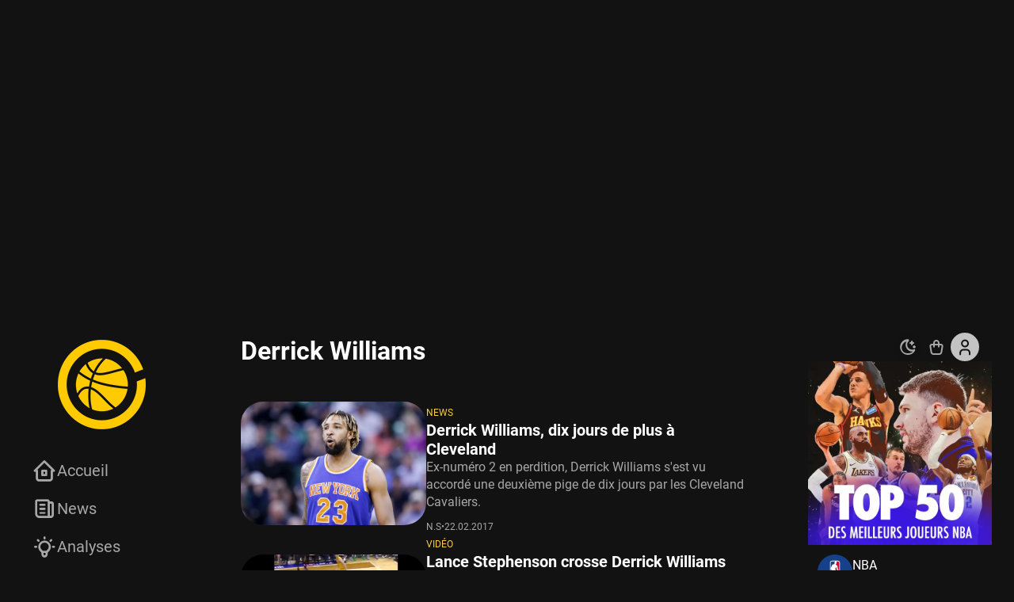

--- FILE ---
content_type: text/html; charset=UTF-8
request_url: https://www.basketsession.com/tag/derrick-williams/
body_size: 88938
content:

<!DOCTYPE html>
<html xmlns="http://www.w3.org/1999/xhtml" xml:lang="fr-FR" lang="fr-FR" xmlns:og="https://ogp.me/ns#" xmlns:fb="https://ogp.me/ns/fb#">
<head><meta charset="UTF-8" /><script>if(navigator.userAgent.match(/MSIE|Internet Explorer/i)||navigator.userAgent.match(/Trident\/7\..*?rv:11/i)){var href=document.location.href;if(!href.match(/[?&]nowprocket/)){if(href.indexOf("?")==-1){if(href.indexOf("#")==-1){document.location.href=href+"?nowprocket=1"}else{document.location.href=href.replace("#","?nowprocket=1#")}}else{if(href.indexOf("#")==-1){document.location.href=href+"&nowprocket=1"}else{document.location.href=href.replace("#","&nowprocket=1#")}}}}</script><script>(()=>{class RocketLazyLoadScripts{constructor(){this.v="2.0.4",this.userEvents=["keydown","keyup","mousedown","mouseup","mousemove","mouseover","mouseout","touchmove","touchstart","touchend","touchcancel","wheel","click","dblclick","input"],this.attributeEvents=["onblur","onclick","oncontextmenu","ondblclick","onfocus","onmousedown","onmouseenter","onmouseleave","onmousemove","onmouseout","onmouseover","onmouseup","onmousewheel","onscroll","onsubmit"]}async t(){this.i(),this.o(),/iP(ad|hone)/.test(navigator.userAgent)&&this.h(),this.u(),this.l(this),this.m(),this.k(this),this.p(this),this._(),await Promise.all([this.R(),this.L()]),this.lastBreath=Date.now(),this.S(this),this.P(),this.D(),this.O(),this.M(),await this.C(this.delayedScripts.normal),await this.C(this.delayedScripts.defer),await this.C(this.delayedScripts.async),await this.T(),await this.F(),await this.j(),await this.A(),window.dispatchEvent(new Event("rocket-allScriptsLoaded")),this.everythingLoaded=!0,this.lastTouchEnd&&await new Promise(t=>setTimeout(t,500-Date.now()+this.lastTouchEnd)),this.I(),this.H(),this.U(),this.W()}i(){this.CSPIssue=sessionStorage.getItem("rocketCSPIssue"),document.addEventListener("securitypolicyviolation",t=>{this.CSPIssue||"script-src-elem"!==t.violatedDirective||"data"!==t.blockedURI||(this.CSPIssue=!0,sessionStorage.setItem("rocketCSPIssue",!0))},{isRocket:!0})}o(){window.addEventListener("pageshow",t=>{this.persisted=t.persisted,this.realWindowLoadedFired=!0},{isRocket:!0}),window.addEventListener("pagehide",()=>{this.onFirstUserAction=null},{isRocket:!0})}h(){let t;function e(e){t=e}window.addEventListener("touchstart",e,{isRocket:!0}),window.addEventListener("touchend",function i(o){o.changedTouches[0]&&t.changedTouches[0]&&Math.abs(o.changedTouches[0].pageX-t.changedTouches[0].pageX)<10&&Math.abs(o.changedTouches[0].pageY-t.changedTouches[0].pageY)<10&&o.timeStamp-t.timeStamp<200&&(window.removeEventListener("touchstart",e,{isRocket:!0}),window.removeEventListener("touchend",i,{isRocket:!0}),"INPUT"===o.target.tagName&&"text"===o.target.type||(o.target.dispatchEvent(new TouchEvent("touchend",{target:o.target,bubbles:!0})),o.target.dispatchEvent(new MouseEvent("mouseover",{target:o.target,bubbles:!0})),o.target.dispatchEvent(new PointerEvent("click",{target:o.target,bubbles:!0,cancelable:!0,detail:1,clientX:o.changedTouches[0].clientX,clientY:o.changedTouches[0].clientY})),event.preventDefault()))},{isRocket:!0})}q(t){this.userActionTriggered||("mousemove"!==t.type||this.firstMousemoveIgnored?"keyup"===t.type||"mouseover"===t.type||"mouseout"===t.type||(this.userActionTriggered=!0,this.onFirstUserAction&&this.onFirstUserAction()):this.firstMousemoveIgnored=!0),"click"===t.type&&t.preventDefault(),t.stopPropagation(),t.stopImmediatePropagation(),"touchstart"===this.lastEvent&&"touchend"===t.type&&(this.lastTouchEnd=Date.now()),"click"===t.type&&(this.lastTouchEnd=0),this.lastEvent=t.type,t.composedPath&&t.composedPath()[0].getRootNode()instanceof ShadowRoot&&(t.rocketTarget=t.composedPath()[0]),this.savedUserEvents.push(t)}u(){this.savedUserEvents=[],this.userEventHandler=this.q.bind(this),this.userEvents.forEach(t=>window.addEventListener(t,this.userEventHandler,{passive:!1,isRocket:!0})),document.addEventListener("visibilitychange",this.userEventHandler,{isRocket:!0})}U(){this.userEvents.forEach(t=>window.removeEventListener(t,this.userEventHandler,{passive:!1,isRocket:!0})),document.removeEventListener("visibilitychange",this.userEventHandler,{isRocket:!0}),this.savedUserEvents.forEach(t=>{(t.rocketTarget||t.target).dispatchEvent(new window[t.constructor.name](t.type,t))})}m(){const t="return false",e=Array.from(this.attributeEvents,t=>"data-rocket-"+t),i="["+this.attributeEvents.join("],[")+"]",o="[data-rocket-"+this.attributeEvents.join("],[data-rocket-")+"]",s=(e,i,o)=>{o&&o!==t&&(e.setAttribute("data-rocket-"+i,o),e["rocket"+i]=new Function("event",o),e.setAttribute(i,t))};new MutationObserver(t=>{for(const n of t)"attributes"===n.type&&(n.attributeName.startsWith("data-rocket-")||this.everythingLoaded?n.attributeName.startsWith("data-rocket-")&&this.everythingLoaded&&this.N(n.target,n.attributeName.substring(12)):s(n.target,n.attributeName,n.target.getAttribute(n.attributeName))),"childList"===n.type&&n.addedNodes.forEach(t=>{if(t.nodeType===Node.ELEMENT_NODE)if(this.everythingLoaded)for(const i of[t,...t.querySelectorAll(o)])for(const t of i.getAttributeNames())e.includes(t)&&this.N(i,t.substring(12));else for(const e of[t,...t.querySelectorAll(i)])for(const t of e.getAttributeNames())this.attributeEvents.includes(t)&&s(e,t,e.getAttribute(t))})}).observe(document,{subtree:!0,childList:!0,attributeFilter:[...this.attributeEvents,...e]})}I(){this.attributeEvents.forEach(t=>{document.querySelectorAll("[data-rocket-"+t+"]").forEach(e=>{this.N(e,t)})})}N(t,e){const i=t.getAttribute("data-rocket-"+e);i&&(t.setAttribute(e,i),t.removeAttribute("data-rocket-"+e))}k(t){Object.defineProperty(HTMLElement.prototype,"onclick",{get(){return this.rocketonclick||null},set(e){this.rocketonclick=e,this.setAttribute(t.everythingLoaded?"onclick":"data-rocket-onclick","this.rocketonclick(event)")}})}S(t){function e(e,i){let o=e[i];e[i]=null,Object.defineProperty(e,i,{get:()=>o,set(s){t.everythingLoaded?o=s:e["rocket"+i]=o=s}})}e(document,"onreadystatechange"),e(window,"onload"),e(window,"onpageshow");try{Object.defineProperty(document,"readyState",{get:()=>t.rocketReadyState,set(e){t.rocketReadyState=e},configurable:!0}),document.readyState="loading"}catch(t){console.log("WPRocket DJE readyState conflict, bypassing")}}l(t){this.originalAddEventListener=EventTarget.prototype.addEventListener,this.originalRemoveEventListener=EventTarget.prototype.removeEventListener,this.savedEventListeners=[],EventTarget.prototype.addEventListener=function(e,i,o){o&&o.isRocket||!t.B(e,this)&&!t.userEvents.includes(e)||t.B(e,this)&&!t.userActionTriggered||e.startsWith("rocket-")||t.everythingLoaded?t.originalAddEventListener.call(this,e,i,o):(t.savedEventListeners.push({target:this,remove:!1,type:e,func:i,options:o}),"mouseenter"!==e&&"mouseleave"!==e||t.originalAddEventListener.call(this,e,t.savedUserEvents.push,o))},EventTarget.prototype.removeEventListener=function(e,i,o){o&&o.isRocket||!t.B(e,this)&&!t.userEvents.includes(e)||t.B(e,this)&&!t.userActionTriggered||e.startsWith("rocket-")||t.everythingLoaded?t.originalRemoveEventListener.call(this,e,i,o):t.savedEventListeners.push({target:this,remove:!0,type:e,func:i,options:o})}}J(t,e){this.savedEventListeners=this.savedEventListeners.filter(i=>{let o=i.type,s=i.target||window;return e!==o||t!==s||(this.B(o,s)&&(i.type="rocket-"+o),this.$(i),!1)})}H(){EventTarget.prototype.addEventListener=this.originalAddEventListener,EventTarget.prototype.removeEventListener=this.originalRemoveEventListener,this.savedEventListeners.forEach(t=>this.$(t))}$(t){t.remove?this.originalRemoveEventListener.call(t.target,t.type,t.func,t.options):this.originalAddEventListener.call(t.target,t.type,t.func,t.options)}p(t){let e;function i(e){return t.everythingLoaded?e:e.split(" ").map(t=>"load"===t||t.startsWith("load.")?"rocket-jquery-load":t).join(" ")}function o(o){function s(e){const s=o.fn[e];o.fn[e]=o.fn.init.prototype[e]=function(){return this[0]===window&&t.userActionTriggered&&("string"==typeof arguments[0]||arguments[0]instanceof String?arguments[0]=i(arguments[0]):"object"==typeof arguments[0]&&Object.keys(arguments[0]).forEach(t=>{const e=arguments[0][t];delete arguments[0][t],arguments[0][i(t)]=e})),s.apply(this,arguments),this}}if(o&&o.fn&&!t.allJQueries.includes(o)){const e={DOMContentLoaded:[],"rocket-DOMContentLoaded":[]};for(const t in e)document.addEventListener(t,()=>{e[t].forEach(t=>t())},{isRocket:!0});o.fn.ready=o.fn.init.prototype.ready=function(i){function s(){parseInt(o.fn.jquery)>2?setTimeout(()=>i.bind(document)(o)):i.bind(document)(o)}return"function"==typeof i&&(t.realDomReadyFired?!t.userActionTriggered||t.fauxDomReadyFired?s():e["rocket-DOMContentLoaded"].push(s):e.DOMContentLoaded.push(s)),o([])},s("on"),s("one"),s("off"),t.allJQueries.push(o)}e=o}t.allJQueries=[],o(window.jQuery),Object.defineProperty(window,"jQuery",{get:()=>e,set(t){o(t)}})}P(){const t=new Map;document.write=document.writeln=function(e){const i=document.currentScript,o=document.createRange(),s=i.parentElement;let n=t.get(i);void 0===n&&(n=i.nextSibling,t.set(i,n));const c=document.createDocumentFragment();o.setStart(c,0),c.appendChild(o.createContextualFragment(e)),s.insertBefore(c,n)}}async R(){return new Promise(t=>{this.userActionTriggered?t():this.onFirstUserAction=t})}async L(){return new Promise(t=>{document.addEventListener("DOMContentLoaded",()=>{this.realDomReadyFired=!0,t()},{isRocket:!0})})}async j(){return this.realWindowLoadedFired?Promise.resolve():new Promise(t=>{window.addEventListener("load",t,{isRocket:!0})})}M(){this.pendingScripts=[];this.scriptsMutationObserver=new MutationObserver(t=>{for(const e of t)e.addedNodes.forEach(t=>{"SCRIPT"!==t.tagName||t.noModule||t.isWPRocket||this.pendingScripts.push({script:t,promise:new Promise(e=>{const i=()=>{const i=this.pendingScripts.findIndex(e=>e.script===t);i>=0&&this.pendingScripts.splice(i,1),e()};t.addEventListener("load",i,{isRocket:!0}),t.addEventListener("error",i,{isRocket:!0}),setTimeout(i,1e3)})})})}),this.scriptsMutationObserver.observe(document,{childList:!0,subtree:!0})}async F(){await this.X(),this.pendingScripts.length?(await this.pendingScripts[0].promise,await this.F()):this.scriptsMutationObserver.disconnect()}D(){this.delayedScripts={normal:[],async:[],defer:[]},document.querySelectorAll("script[type$=rocketlazyloadscript]").forEach(t=>{t.hasAttribute("data-rocket-src")?t.hasAttribute("async")&&!1!==t.async?this.delayedScripts.async.push(t):t.hasAttribute("defer")&&!1!==t.defer||"module"===t.getAttribute("data-rocket-type")?this.delayedScripts.defer.push(t):this.delayedScripts.normal.push(t):this.delayedScripts.normal.push(t)})}async _(){await this.L();let t=[];document.querySelectorAll("script[type$=rocketlazyloadscript][data-rocket-src]").forEach(e=>{let i=e.getAttribute("data-rocket-src");if(i&&!i.startsWith("data:")){i.startsWith("//")&&(i=location.protocol+i);try{const o=new URL(i).origin;o!==location.origin&&t.push({src:o,crossOrigin:e.crossOrigin||"module"===e.getAttribute("data-rocket-type")})}catch(t){}}}),t=[...new Map(t.map(t=>[JSON.stringify(t),t])).values()],this.Y(t,"preconnect")}async G(t){if(await this.K(),!0!==t.noModule||!("noModule"in HTMLScriptElement.prototype))return new Promise(e=>{let i;function o(){(i||t).setAttribute("data-rocket-status","executed"),e()}try{if(navigator.userAgent.includes("Firefox/")||""===navigator.vendor||this.CSPIssue)i=document.createElement("script"),[...t.attributes].forEach(t=>{let e=t.nodeName;"type"!==e&&("data-rocket-type"===e&&(e="type"),"data-rocket-src"===e&&(e="src"),i.setAttribute(e,t.nodeValue))}),t.text&&(i.text=t.text),t.nonce&&(i.nonce=t.nonce),i.hasAttribute("src")?(i.addEventListener("load",o,{isRocket:!0}),i.addEventListener("error",()=>{i.setAttribute("data-rocket-status","failed-network"),e()},{isRocket:!0}),setTimeout(()=>{i.isConnected||e()},1)):(i.text=t.text,o()),i.isWPRocket=!0,t.parentNode.replaceChild(i,t);else{const i=t.getAttribute("data-rocket-type"),s=t.getAttribute("data-rocket-src");i?(t.type=i,t.removeAttribute("data-rocket-type")):t.removeAttribute("type"),t.addEventListener("load",o,{isRocket:!0}),t.addEventListener("error",i=>{this.CSPIssue&&i.target.src.startsWith("data:")?(console.log("WPRocket: CSP fallback activated"),t.removeAttribute("src"),this.G(t).then(e)):(t.setAttribute("data-rocket-status","failed-network"),e())},{isRocket:!0}),s?(t.fetchPriority="high",t.removeAttribute("data-rocket-src"),t.src=s):t.src="data:text/javascript;base64,"+window.btoa(unescape(encodeURIComponent(t.text)))}}catch(i){t.setAttribute("data-rocket-status","failed-transform"),e()}});t.setAttribute("data-rocket-status","skipped")}async C(t){const e=t.shift();return e?(e.isConnected&&await this.G(e),this.C(t)):Promise.resolve()}O(){this.Y([...this.delayedScripts.normal,...this.delayedScripts.defer,...this.delayedScripts.async],"preload")}Y(t,e){this.trash=this.trash||[];let i=!0;var o=document.createDocumentFragment();t.forEach(t=>{const s=t.getAttribute&&t.getAttribute("data-rocket-src")||t.src;if(s&&!s.startsWith("data:")){const n=document.createElement("link");n.href=s,n.rel=e,"preconnect"!==e&&(n.as="script",n.fetchPriority=i?"high":"low"),t.getAttribute&&"module"===t.getAttribute("data-rocket-type")&&(n.crossOrigin=!0),t.crossOrigin&&(n.crossOrigin=t.crossOrigin),t.integrity&&(n.integrity=t.integrity),t.nonce&&(n.nonce=t.nonce),o.appendChild(n),this.trash.push(n),i=!1}}),document.head.appendChild(o)}W(){this.trash.forEach(t=>t.remove())}async T(){try{document.readyState="interactive"}catch(t){}this.fauxDomReadyFired=!0;try{await this.K(),this.J(document,"readystatechange"),document.dispatchEvent(new Event("rocket-readystatechange")),await this.K(),document.rocketonreadystatechange&&document.rocketonreadystatechange(),await this.K(),this.J(document,"DOMContentLoaded"),document.dispatchEvent(new Event("rocket-DOMContentLoaded")),await this.K(),this.J(window,"DOMContentLoaded"),window.dispatchEvent(new Event("rocket-DOMContentLoaded"))}catch(t){console.error(t)}}async A(){try{document.readyState="complete"}catch(t){}try{await this.K(),this.J(document,"readystatechange"),document.dispatchEvent(new Event("rocket-readystatechange")),await this.K(),document.rocketonreadystatechange&&document.rocketonreadystatechange(),await this.K(),this.J(window,"load"),window.dispatchEvent(new Event("rocket-load")),await this.K(),window.rocketonload&&window.rocketonload(),await this.K(),this.allJQueries.forEach(t=>t(window).trigger("rocket-jquery-load")),await this.K(),this.J(window,"pageshow");const t=new Event("rocket-pageshow");t.persisted=this.persisted,window.dispatchEvent(t),await this.K(),window.rocketonpageshow&&window.rocketonpageshow({persisted:this.persisted})}catch(t){console.error(t)}}async K(){Date.now()-this.lastBreath>45&&(await this.X(),this.lastBreath=Date.now())}async X(){return document.hidden?new Promise(t=>setTimeout(t)):new Promise(t=>requestAnimationFrame(t))}B(t,e){return e===document&&"readystatechange"===t||(e===document&&"DOMContentLoaded"===t||(e===window&&"DOMContentLoaded"===t||(e===window&&"load"===t||e===window&&"pageshow"===t)))}static run(){(new RocketLazyLoadScripts).t()}}RocketLazyLoadScripts.run()})();</script>
    <link rel="preconnect" href="https://www.basketsession.com" crossorigin/>
<link rel="preconnect" href="https://www.google-analytics.com" crossorigin/>
<link rel="preconnect" href="https://cdn.onesignal.com" crossorigin/>
<link rel="preconnect" href="https://cdn.appconsent.io" crossorigin/>
<link rel="preconnect" href="https://static.fastcmp.com" crossorigin/>
<link rel="preconnect" href="https://cdn.jsdelivr.net" crossorigin/>
<link rel="dns-prefetch" href="//www.basketsession.com"/>
<link rel="dns-prefetch" href="//www.instagram.com"/>
<link rel="dns-prefetch" href="//platform.twitter.com"/>
<link rel="dns-prefetch" href="//streamable.com"/>
<link rel="dns-prefetch" href="//www.google-analytics.com"/>
<link rel="dns-prefetch" href="//www.googletagmanager.com"/>
<link rel="dns-prefetch" href="//www.googletagservices.com"/>
<link rel="dns-prefetch" href="//securepubads.g.doubleclick.net"/>
<link rel="dns-prefetch" href="//tpc.googlesyndication.com"/>
<link rel="dns-prefetch" href="//pagead2.googlesyndication.com"/>
<link rel="dns-prefetch" href="//cdn.onesignal.com"/>
<link rel="dns-prefetch" href="//cdn.appconsent.io"/>
<link rel="dns-prefetch" href="//static.fastcmp.com"/>
<link rel="dns-prefetch" href="//cdn.jsdelivr.net"/>

<link rel="preload" href="https://www.basketsession.com/statics/themes/bs2k23/assets/js/ads.js?v=202405.1050" as="script"/>
<link rel="preload" href="https://www.basketsession.com/statics/themes/bs2k23/assets/js/rvs.min.js?v=202405.1050" as="script"/>
<link rel="preload" href="https://www.basketsession.com/statics/themes/bs2k23/assets/js/rvs-cart.min.js?v=202405.1050" as="script"/>
<link rel="preload" href="https://www.basketsession.com/cms/wp-includes/js/jquery/jquery.js" as="script"/>
<link rel="preload" href="https://www.basketsession.com/statics/themes/bs2k23/assets/css/fonts/roboto-v32-latin-100.woff2" as="font" crossorigin/>
<link rel="preload" href="https://www.basketsession.com/statics/themes/bs2k23/assets/css/fonts/roboto-v32-latin-100italic.woff2" as="font" crossorigin/>
<link rel="preload" href="https://www.basketsession.com/statics/themes/bs2k23/assets/css/fonts/roboto-v32-latin-300.woff2" as="font" crossorigin/>
<link rel="preload" href="https://www.basketsession.com/statics/themes/bs2k23/assets/css/fonts/roboto-v32-latin-300italic.woff2" as="font" crossorigin/>
<link rel="preload" href="https://www.basketsession.com/statics/themes/bs2k23/assets/css/fonts/roboto-v32-latin-500.woff2" as="font" crossorigin/>
<link rel="preload" href="https://www.basketsession.com/statics/themes/bs2k23/assets/css/fonts/roboto-v32-latin-500italic.woff2" as="font" crossorigin/>
<link rel="preload" href="https://www.basketsession.com/statics/themes/bs2k23/assets/css/fonts/roboto-v32-latin-700.woff2" as="font" crossorigin/>
<link rel="preload" href="https://www.basketsession.com/statics/themes/bs2k23/assets/css/fonts/roboto-v32-latin-700italic.woff2" as="font" crossorigin/>
<link rel="preload" href="https://www.basketsession.com/statics/themes/bs2k23/assets/css/fonts/roboto-v32-latin-900.woff2" as="font" crossorigin/>
<link rel="preload" href="https://www.basketsession.com/statics/themes/bs2k23/assets/css/fonts/roboto-v32-latin-900italic.woff2" as="font" crossorigin/>
<link rel="preload" href="https://www.basketsession.com/statics/themes/bs2k23/assets/css/fonts/roboto-v32-latin-italic.woff2" as="font" crossorigin/>
<link rel="preload" href="https://www.basketsession.com/statics/themes/bs2k23/assets/css/fonts/roboto-v32-latin-regular.woff2" as="font" crossorigin/>
<link rel="preload" href="https://www.basketsession.com/statics/themes/bs2k23/assets/css/fonts/tabler-icons.woff2?v2.30.0" as="font" crossorigin/>
<meta name="title" content="BasketSession.com - Le meilleur de la NBA : news, rumeurs, vidéos, analyses" />
<meta name="description" content="Le meilleur de la NBA et du basket. Plus complet que LeBron James, plus tranchant que Stephen Curry, plus rapide que Kyrie Irving et presque aussi culte que Michael Jordan !" />

<meta name="viewport" content="width=device-width,initial-scale=1,maximum-scale=1,shrink-to-fit=no" />
<meta http-equiv="X-UA-Compatible" content="IE=edge,chrome=1" />
<meta name="author" content="BasketSession.com - Le meilleur de la NBA : news, rumeurs, vidéos, analyses" />
<meta name="msapplication-TileColor" content="#fbcd44" />
<meta name="msapplication-TileImage" content="/mediumtile.png" />
<meta name="theme-color" content="#fbcd44" />
<meta name="verification" content="8133f173e6438a72c169aa57d2ff9ef2" />
<meta name="google-site-verification" content="FXOPxUfiYhEb1XRLsa0M9i3MaLI2WfF5H6oOF11ualI" />
<meta name="dailymotion-domain-verification" content="dm38mrnizxkvwmizk" />
<link href="https://gmpg.org/xfn/11" rel="profile" />
<link href="https://www.basketsession.com/pingback.php" rel="pingback" />
<link href="https://www.basketsession.com/statics/themes/bs2k23/assets/img/favicons/favicon.ico" rel="icon" />
<link href="https://www.basketsession.com/statics/themes/bs2k23/assets/img/favicons/favicon-16.png" rel="icon" sizes="16x16" type="image/png" />
<link href="https://www.basketsession.com/statics/themes/bs2k23/assets/img/favicons/favicon-32.png" rel="icon" sizes="32x32" type="image/png" />
<link href="https://www.basketsession.com/statics/themes/bs2k23/assets/img/favicons/favicon-96.png" rel="icon" sizes="96x96" type="image/png" />
<link href="https://www.basketsession.com/statics/themes/bs2k23/assets/img/favicons/favicon-192.png" rel="icon" sizes="192x192" type="image/png" />
<script type="rocketlazyloadscript">window.bs={ajax:"https://www.basketsession.com/requests.php/",alerts:"d21163c114",experts:"ded5668e83",likes:"4096af9110",login:"https://www.basketsession.com/mon-compte/",subscriptions:"8d05bb35d4",mode:localStorage.getItem("mode"),theme:window.matchMedia("(prefers-color-scheme:dark)"),time:{"prefixAgo":"il y a","prefixFromNow":"dans","seconds":"quelques secondes","minute":"une minute","minutes":"%d min","hour":"1 heure","hours":"%d h","day":"1 jour","days":"%d j","month":"1 mois","months":"%d mois","year":"1 an","years":"%d ans"}};(function(){if(0<=["light","dark"].indexOf(window.bs.mode)){document.documentElement.classList.add(window.bs.mode);}})()</script>
<script type="rocketlazyloadscript" async data-rocket-src="https://www.instagram.com/embed.js"></script><script type="rocketlazyloadscript" async data-rocket-src="https://platform.twitter.com/widgets.js" charset="utf-8"></script><script type="rocketlazyloadscript" async data-rocket-src="https://cdn.onesignal.com/sdks/OneSignalSDK.js"></script><script type="rocketlazyloadscript" async data-rocket-src="https://ads.sportslocalmedia.com/slm.prebid.basketsession-a.js"></script><meta name='robots' content='index, follow, max-image-preview:large, max-snippet:-1, max-video-preview:-1' />
	<style></style>
	
	<!-- This site is optimized with the Yoast SEO plugin v26.3 - https://yoast.com/wordpress/plugins/seo/ -->
	<title>Derrick Williams Archives - BasketSession.com - Le meilleur de la NBA : news, rumeurs, vidéos, analyses</title>
<link crossorigin data-rocket-preload as="font" href="https://www.basketsession.com/statics/themes/bs2k23/assets/css/fonts/tabler-icons.woff2?v2.30.0" rel="preload">
<link crossorigin data-rocket-preload as="font" href="https://www.basketsession.com/statics/themes/bs2k23/assets/css/fonts/roboto-v32-latin-100italic.woff2" rel="preload">
<link crossorigin data-rocket-preload as="font" href="https://www.basketsession.com/statics/themes/bs2k23/assets/css/fonts/roboto-v32-latin-300.woff2" rel="preload">
<link crossorigin data-rocket-preload as="font" href="https://www.basketsession.com/statics/themes/bs2k23/assets/css/fonts/roboto-v32-latin-300italic.woff2" rel="preload">
<link crossorigin data-rocket-preload as="font" href="https://www.basketsession.com/statics/themes/bs2k23/assets/css/fonts/roboto-v32-latin-regular.woff2" rel="preload">
<link crossorigin data-rocket-preload as="font" href="https://www.basketsession.com/statics/themes/bs2k23/assets/css/fonts/roboto-v32-latin-italic.woff2" rel="preload">
<link crossorigin data-rocket-preload as="font" href="https://www.basketsession.com/statics/themes/bs2k23/assets/css/fonts/roboto-v32-latin-500.woff2" rel="preload">
<link crossorigin data-rocket-preload as="font" href="https://www.basketsession.com/statics/themes/bs2k23/assets/css/fonts/roboto-v32-latin-500italic.woff2" rel="preload">
<link crossorigin data-rocket-preload as="font" href="https://www.basketsession.com/statics/themes/bs2k23/assets/css/fonts/roboto-v32-latin-700.woff2" rel="preload">
<link crossorigin data-rocket-preload as="font" href="https://www.basketsession.com/statics/themes/bs2k23/assets/css/fonts/roboto-v32-latin-700italic.woff2" rel="preload">
<link crossorigin data-rocket-preload as="font" href="https://www.basketsession.com/statics/themes/bs2k23/assets/css/fonts/roboto-v32-latin-900.woff2" rel="preload">
<link crossorigin data-rocket-preload as="font" href="https://www.basketsession.com/statics/themes/bs2k23/assets/css/fonts/roboto-v32-latin-900italic.woff2" rel="preload">
<style id="wpr-usedcss">img:is([sizes=auto i],[sizes^="auto," i]){contain-intrinsic-size:3000px 1500px}#credential_picker_container{border:none;height:330px;position:fixed;right:20px;top:20px;width:391px;z-index:9999}#credential_picker_container .L5Fo6c-PQbLGe{border:none;width:391px;height:330px}@media only screen and (max-width:410px){#credential_picker_container{overflow-x:hidden;overflow-y:auto;right:0;width:100vw}#credential_picker_container .L5Fo6c-PQbLGe{width:100vw}}#g_a11y_announcement{height:1px;left:-10000px;overflow:hidden;position:absolute;top:auto;width:1px}.L6cTce{display:none}.Bz112c-E3DyYd{height:20px;width:20px}.Bz112c-uaxL4e{border-radius:10px}.LgbsSe-Bz112c{display:block}.S9gUrf-YoZ4jf{border:none;margin:0;padding:0}.S9gUrf-YoZ4jf *{border:none;margin:0;padding:0}.nsm7Bb-HzV7m-LgbsSe{border-radius:4px;box-sizing:border-box;-webkit-transition:background-color .218s,border-color .218s;transition:background-color .218s,border-color .218s;-moz-user-select:none;-webkit-user-select:none;-ms-user-select:none;-webkit-appearance:none;background-color:#fff;background-image:none;border:1px solid #dadce0;color:#3c4043;cursor:pointer;font-family:"Google Sans",arial,sans-serif;font-size:14px;height:40px;letter-spacing:.25px;outline:0;overflow:hidden;padding:0 12px;position:relative;text-align:center;vertical-align:middle;white-space:nowrap;width:auto}@media screen and (-ms-high-contrast:active){.nsm7Bb-HzV7m-LgbsSe{border:2px solid windowText;color:windowText}}@media screen and (preferes-contrast:more){.nsm7Bb-HzV7m-LgbsSe{color:#000}}.nsm7Bb-HzV7m-LgbsSe.pSzOP-SxQuSe{font-size:14px;height:32px;letter-spacing:.25px;padding:0 10px}.nsm7Bb-HzV7m-LgbsSe.purZT-SxQuSe{font-size:11px;height:20px;letter-spacing:.3px;padding:0 8px}.nsm7Bb-HzV7m-LgbsSe.Bz112c-LgbsSe{padding:0;width:40px}.nsm7Bb-HzV7m-LgbsSe.Bz112c-LgbsSe.pSzOP-SxQuSe{width:32px}.nsm7Bb-HzV7m-LgbsSe.Bz112c-LgbsSe.purZT-SxQuSe{width:20px}.nsm7Bb-HzV7m-LgbsSe.JGcpL-RbRzK{border-radius:20px}.nsm7Bb-HzV7m-LgbsSe.JGcpL-RbRzK.pSzOP-SxQuSe{border-radius:16px}.nsm7Bb-HzV7m-LgbsSe.JGcpL-RbRzK.purZT-SxQuSe{border-radius:10px}.nsm7Bb-HzV7m-LgbsSe.MFS4be-Ia7Qfc{border:none;color:#fff}.nsm7Bb-HzV7m-LgbsSe.MFS4be-v3pZbf-Ia7Qfc{background-color:#1a73e8}.nsm7Bb-HzV7m-LgbsSe.MFS4be-JaPV2b-Ia7Qfc{background-color:#202124;color:#e8eaed}.nsm7Bb-HzV7m-LgbsSe .nsm7Bb-HzV7m-LgbsSe-Bz112c{height:18px;margin-right:8px;min-width:18px;width:18px}.nsm7Bb-HzV7m-LgbsSe.pSzOP-SxQuSe .nsm7Bb-HzV7m-LgbsSe-Bz112c{height:14px;min-width:14px;width:14px}.nsm7Bb-HzV7m-LgbsSe.purZT-SxQuSe .nsm7Bb-HzV7m-LgbsSe-Bz112c{height:10px;min-width:10px;width:10px}.nsm7Bb-HzV7m-LgbsSe.jVeSEe .nsm7Bb-HzV7m-LgbsSe-Bz112c{margin-left:8px;margin-right:-4px}.nsm7Bb-HzV7m-LgbsSe.Bz112c-LgbsSe .nsm7Bb-HzV7m-LgbsSe-Bz112c{margin:0;padding:10px}.nsm7Bb-HzV7m-LgbsSe.Bz112c-LgbsSe.pSzOP-SxQuSe .nsm7Bb-HzV7m-LgbsSe-Bz112c{padding:8px}.nsm7Bb-HzV7m-LgbsSe.Bz112c-LgbsSe.purZT-SxQuSe .nsm7Bb-HzV7m-LgbsSe-Bz112c{padding:4px}.nsm7Bb-HzV7m-LgbsSe .nsm7Bb-HzV7m-LgbsSe-Bz112c-haAclf{border-top-left-radius:3px;border-bottom-left-radius:3px;display:-webkit-box;display:-webkit-flex;display:flex;-webkit-box-pack:center;-webkit-justify-content:center;justify-content:center;-webkit-box-align:center;-webkit-align-items:center;align-items:center;background-color:#fff;height:36px;margin-left:-10px;margin-right:12px;min-width:36px;width:36px}.nsm7Bb-HzV7m-LgbsSe .nsm7Bb-HzV7m-LgbsSe-Bz112c-haAclf .nsm7Bb-HzV7m-LgbsSe-Bz112c,.nsm7Bb-HzV7m-LgbsSe.Bz112c-LgbsSe .nsm7Bb-HzV7m-LgbsSe-Bz112c-haAclf .nsm7Bb-HzV7m-LgbsSe-Bz112c{margin:0;padding:0}.nsm7Bb-HzV7m-LgbsSe.pSzOP-SxQuSe .nsm7Bb-HzV7m-LgbsSe-Bz112c-haAclf{height:28px;margin-left:-8px;margin-right:10px;min-width:28px;width:28px}.nsm7Bb-HzV7m-LgbsSe.purZT-SxQuSe .nsm7Bb-HzV7m-LgbsSe-Bz112c-haAclf{height:16px;margin-left:-6px;margin-right:8px;min-width:16px;width:16px}.nsm7Bb-HzV7m-LgbsSe.Bz112c-LgbsSe .nsm7Bb-HzV7m-LgbsSe-Bz112c-haAclf{border-radius:3px;margin-left:2px;margin-right:0;padding:0}.nsm7Bb-HzV7m-LgbsSe.JGcpL-RbRzK .nsm7Bb-HzV7m-LgbsSe-Bz112c-haAclf{border-radius:18px}.nsm7Bb-HzV7m-LgbsSe.pSzOP-SxQuSe.JGcpL-RbRzK .nsm7Bb-HzV7m-LgbsSe-Bz112c-haAclf{border-radius:14px}.nsm7Bb-HzV7m-LgbsSe.purZT-SxQuSe.JGcpL-RbRzK .nsm7Bb-HzV7m-LgbsSe-Bz112c-haAclf{border-radius:8px}.nsm7Bb-HzV7m-LgbsSe .nsm7Bb-HzV7m-LgbsSe-bN97Pc-sM5MNb{display:-webkit-box;display:-webkit-flex;display:flex;-webkit-align-items:center;-webkit-box-align:center;align-items:center;-webkit-flex-direction:row;-webkit-box-orient:horizontal;-webkit-box-direction:normal;flex-direction:row;-webkit-box-pack:justify;-webkit-justify-content:space-between;justify-content:space-between;-webkit-flex-wrap:nowrap;flex-wrap:nowrap;height:100%;position:relative;width:100%}.nsm7Bb-HzV7m-LgbsSe .oXtfBe-l4eHX{-webkit-box-pack:center;-webkit-justify-content:center;justify-content:center}.nsm7Bb-HzV7m-LgbsSe .nsm7Bb-HzV7m-LgbsSe-BPrWId{-webkit-flex-grow:1;-webkit-box-flex:1;flex-grow:1;font-family:"Google Sans",arial,sans-serif;font-weight:500;overflow:hidden;text-overflow:ellipsis;vertical-align:top}.nsm7Bb-HzV7m-LgbsSe.purZT-SxQuSe .nsm7Bb-HzV7m-LgbsSe-BPrWId{font-weight:300}.nsm7Bb-HzV7m-LgbsSe .oXtfBe-l4eHX .nsm7Bb-HzV7m-LgbsSe-BPrWId{-webkit-flex-grow:0;-webkit-box-flex:0;flex-grow:0}.nsm7Bb-HzV7m-LgbsSe .nsm7Bb-HzV7m-LgbsSe-MJoBVe{-webkit-transition:background-color .218s;transition:background-color .218s;bottom:0;left:0;position:absolute;right:0;top:0}.nsm7Bb-HzV7m-LgbsSe:focus,.nsm7Bb-HzV7m-LgbsSe:hover{box-shadow:none;border-color:#d2e3fc;outline:0}.nsm7Bb-HzV7m-LgbsSe:focus-within{outline:#00639b solid 2px;border-color:transparent}.nsm7Bb-HzV7m-LgbsSe:hover .nsm7Bb-HzV7m-LgbsSe-MJoBVe{background:rgba(66,133,244,.08)}.nsm7Bb-HzV7m-LgbsSe:active .nsm7Bb-HzV7m-LgbsSe-MJoBVe,.nsm7Bb-HzV7m-LgbsSe:focus .nsm7Bb-HzV7m-LgbsSe-MJoBVe{background:rgba(66,133,244,.1)}.nsm7Bb-HzV7m-LgbsSe.MFS4be-Ia7Qfc:hover .nsm7Bb-HzV7m-LgbsSe-MJoBVe{background:rgba(255,255,255,.24)}.nsm7Bb-HzV7m-LgbsSe.MFS4be-Ia7Qfc:active .nsm7Bb-HzV7m-LgbsSe-MJoBVe,.nsm7Bb-HzV7m-LgbsSe.MFS4be-Ia7Qfc:focus .nsm7Bb-HzV7m-LgbsSe-MJoBVe{background:rgba(255,255,255,.32)}.nsm7Bb-HzV7m-LgbsSe .n1UuX-DkfjY{border-radius:50%;display:-webkit-box;display:-webkit-flex;display:flex;height:20px;margin-left:-4px;margin-right:8px;min-width:20px;width:20px}.nsm7Bb-HzV7m-LgbsSe.jVeSEe .nsm7Bb-HzV7m-LgbsSe-BPrWId{font-family:Roboto;font-size:12px;text-align:left}.nsm7Bb-HzV7m-LgbsSe.jVeSEe .nsm7Bb-HzV7m-LgbsSe-BPrWId .K4efff .fmcmS,.nsm7Bb-HzV7m-LgbsSe.jVeSEe .nsm7Bb-HzV7m-LgbsSe-BPrWId .ssJRIf{overflow:hidden;text-overflow:ellipsis}.nsm7Bb-HzV7m-LgbsSe.jVeSEe .nsm7Bb-HzV7m-LgbsSe-BPrWId .K4efff{display:-webkit-box;display:-webkit-flex;display:flex;-webkit-align-items:center;-webkit-box-align:center;align-items:center;color:#5f6368;fill:#5f6368;font-size:11px;font-weight:400}.nsm7Bb-HzV7m-LgbsSe.jVeSEe.MFS4be-Ia7Qfc .nsm7Bb-HzV7m-LgbsSe-BPrWId .K4efff{color:#e8eaed;fill:#e8eaed}@media screen and (prefers-contrast:more){.nsm7Bb-HzV7m-LgbsSe.MFS4be-JaPV2b-Ia7Qfc{color:#fff}.nsm7Bb-HzV7m-LgbsSe.jVeSEe .nsm7Bb-HzV7m-LgbsSe-BPrWId .K4efff,.nsm7Bb-HzV7m-LgbsSe.jVeSEe.MFS4be-Ia7Qfc .nsm7Bb-HzV7m-LgbsSe-BPrWId .K4efff{color:#000;fill:#000}}.nsm7Bb-HzV7m-LgbsSe.jVeSEe .nsm7Bb-HzV7m-LgbsSe-BPrWId .K4efff .Bz112c{height:18px;margin:-3px -3px -3px 2px;min-width:18px;width:18px}.nsm7Bb-HzV7m-LgbsSe.jVeSEe .nsm7Bb-HzV7m-LgbsSe-Bz112c-haAclf{border-top-left-radius:0;border-bottom-left-radius:0;border-top-right-radius:3px;border-bottom-right-radius:3px;margin-left:12px;margin-right:-10px}.nsm7Bb-HzV7m-LgbsSe.jVeSEe.JGcpL-RbRzK .nsm7Bb-HzV7m-LgbsSe-Bz112c-haAclf{border-radius:18px}.L5Fo6c-sM5MNb{border:0;display:block;left:0;position:relative;top:0}.L5Fo6c-bF1uUb{border-radius:4px;bottom:0;cursor:pointer;left:0;position:absolute;right:0;top:0}.L5Fo6c-bF1uUb:focus{border:none;outline:0}@font-face{font-display:swap;font-family:tabler-icons;font-style:normal;font-weight:400;src:url("https://www.basketsession.com/statics/themes/bs2k23/assets/css/fonts/tabler-icons.eot?v2.30.0");src:url("https://www.basketsession.com/statics/themes/bs2k23/assets/css/fonts/tabler-icons.eot?#iefix-v2.30.0") format("embedded-opentype"),url("https://www.basketsession.com/statics/themes/bs2k23/assets/css/fonts/tabler-icons.woff2?v2.30.0") format("woff2"),url("https://www.basketsession.com/statics/themes/bs2k23/assets/css/fonts/tabler-icons.woff?") format("woff"),url("https://www.basketsession.com/statics/themes/bs2k23/assets/css/fonts/tabler-icons.ttf?v2.30.0") format("truetype")}.ti{font-family:tabler-icons!important;speak:none;font-style:normal;font-weight:400;font-variant:normal;text-transform:none;line-height:1;-webkit-font-smoothing:antialiased;-moz-osx-font-smoothing:grayscale}.ti-123:before{content:"\f554"}.ti-24-hours:before{content:"\f5e7"}.ti-2fa:before{content:"\eca0"}.ti-360:before{content:"\f62f"}.ti-360-view:before{content:"\f566"}.ti-3d-cube-sphere:before{content:"\ecd7"}.ti-3d-cube-sphere-off:before{content:"\f3b5"}.ti-3d-rotate:before{content:"\f020"}.ti-a-b:before{content:"\ec36"}.ti-a-b-2:before{content:"\f25f"}.ti-a-b-off:before{content:"\f0a6"}.ti-abacus:before{content:"\f05c"}.ti-abacus-off:before{content:"\f3b6"}.ti-abc:before{content:"\f567"}.ti-access-point:before{content:"\ed1b"}.ti-access-point-off:before{content:"\ed1a"}.ti-accessible:before{content:"\eba9"}.ti-accessible-off:before{content:"\f0a7"}.ti-accessible-off-filled:before{content:"\f6ea"}.ti-activity:before{content:"\ed23"}.ti-activity-heartbeat:before{content:"\f0db"}.ti-ad:before{content:"\ea02"}.ti-ad-2:before{content:"\ef1f"}.ti-ad-circle:before{content:"\f79e"}.ti-ad-circle-filled:before{content:"\f7d3"}.ti-ad-circle-off:before{content:"\f79d"}.ti-ad-filled:before{content:"\f6eb"}.ti-ad-off:before{content:"\f3b7"}.ti-address-book:before{content:"\f021"}.ti-address-book-off:before{content:"\f3b8"}.ti-adjustments:before{content:"\ea03"}.ti-adjustments-alt:before{content:"\ec37"}.ti-adjustments-bolt:before{content:"\f7fb"}.ti-adjustments-cancel:before{content:"\f7fc"}.ti-adjustments-check:before{content:"\f7fd"}.ti-adjustments-code:before{content:"\f7fe"}.ti-adjustments-cog:before{content:"\f7ff"}.ti-adjustments-dollar:before{content:"\f800"}.ti-adjustments-down:before{content:"\f801"}.ti-adjustments-exclamation:before{content:"\f802"}.ti-adjustments-filled:before{content:"\f6ec"}.ti-adjustments-heart:before{content:"\f803"}.ti-adjustments-horizontal:before{content:"\ec38"}.ti-adjustments-minus:before{content:"\f804"}.ti-adjustments-off:before{content:"\f0a8"}.ti-adjustments-pause:before{content:"\f805"}.ti-adjustments-pin:before{content:"\f806"}.ti-adjustments-plus:before{content:"\f807"}.ti-adjustments-question:before{content:"\f808"}.ti-adjustments-search:before{content:"\f809"}.ti-adjustments-share:before{content:"\f80a"}.ti-adjustments-star:before{content:"\f80b"}.ti-adjustments-up:before{content:"\f80c"}.ti-adjustments-x:before{content:"\f80d"}.ti-aerial-lift:before{content:"\edfe"}.ti-affiliate:before{content:"\edff"}.ti-affiliate-filled:before{content:"\f6ed"}.ti-air-balloon:before{content:"\f4a6"}.ti-air-conditioning:before{content:"\f3a2"}.ti-air-conditioning-disabled:before{content:"\f542"}.ti-air-traffic-control:before{content:"\fb01"}.ti-alarm:before{content:"\ea04"}.ti-alarm-filled:before{content:"\f709"}.ti-alarm-minus:before{content:"\f630"}.ti-alarm-minus-filled:before{content:"\f70a"}.ti-alarm-off:before{content:"\f0a9"}.ti-alarm-plus:before{content:"\f631"}.ti-alarm-plus-filled:before{content:"\f70b"}.ti-alarm-snooze:before{content:"\f632"}.ti-alarm-snooze-filled:before{content:"\f70c"}.ti-album:before{content:"\f022"}.ti-album-off:before{content:"\f3b9"}.ti-alert-circle:before{content:"\ea05"}.ti-alert-circle-filled:before{content:"\f6ee"}.ti-alert-hexagon:before{content:"\f80e"}.ti-alert-hexagon-filled:before{content:"\fa34"}.ti-alert-octagon:before{content:"\ecc6"}.ti-alert-octagon-filled:before{content:"\f6ef"}.ti-alert-small:before{content:"\f80f"}.ti-alert-square:before{content:"\f811"}.ti-alert-square-filled:before{content:"\fa35"}.ti-alert-square-rounded:before{content:"\f810"}.ti-alert-square-rounded-filled:before{content:"\fa36"}.ti-alert-triangle:before{content:"\ea06"}.ti-alert-triangle-filled:before{content:"\f6f0"}.ti-alien:before{content:"\ebde"}.ti-alien-filled:before{content:"\f70d"}.ti-align-box-bottom-center:before{content:"\f530"}.ti-align-box-bottom-center-filled:before{content:"\f70e"}.ti-align-box-bottom-left:before{content:"\f531"}.ti-align-box-bottom-left-filled:before{content:"\f70f"}.ti-align-box-bottom-right:before{content:"\f532"}.ti-align-box-bottom-right-filled:before{content:"\f710"}.ti-align-box-center-bottom:before{content:"\facb"}.ti-align-box-center-middle:before{content:"\f79f"}.ti-align-box-center-middle-filled:before{content:"\f7d4"}.ti-align-box-center-stretch:before{content:"\facc"}.ti-align-box-center-top:before{content:"\facd"}.ti-align-box-left-bottom:before{content:"\f533"}.ti-align-box-left-bottom-filled:before{content:"\f711"}.ti-align-box-left-middle:before{content:"\f534"}.ti-align-box-left-middle-filled:before{content:"\f712"}.ti-align-box-left-stretch:before{content:"\face"}.ti-align-box-left-top:before{content:"\f535"}.ti-align-box-left-top-filled:before{content:"\f713"}.ti-align-box-right-bottom:before{content:"\f536"}.ti-align-box-right-bottom-filled:before{content:"\f714"}.ti-align-box-right-middle:before{content:"\f537"}.ti-align-box-right-middle-filled:before{content:"\f7d5"}.ti-align-box-right-stretch:before{content:"\facf"}.ti-align-box-right-top:before{content:"\f538"}.ti-align-box-right-top-filled:before{content:"\f715"}.ti-align-box-top-center:before{content:"\f539"}.ti-align-box-top-center-filled:before{content:"\f716"}.ti-align-box-top-left:before{content:"\f53a"}.ti-align-box-top-left-filled:before{content:"\f717"}.ti-align-box-top-right:before{content:"\f53b"}.ti-align-box-top-right-filled:before{content:"\f718"}.ti-align-center:before{content:"\ea07"}.ti-align-justified:before{content:"\ea08"}.ti-align-left:before{content:"\ea09"}.ti-align-right:before{content:"\ea0a"}.ti-alpha:before{content:"\f543"}.ti-alphabet-cyrillic:before{content:"\f1df"}.ti-alphabet-greek:before{content:"\f1e0"}.ti-alphabet-latin:before{content:"\f1e1"}.ti-ambulance:before{content:"\ebf5"}.ti-ampersand:before{content:"\f229"}.ti-analyze:before{content:"\f3a3"}.ti-analyze-filled:before{content:"\f719"}.ti-analyze-off:before{content:"\f3ba"}.ti-anchor:before{content:"\eb76"}.ti-anchor-off:before{content:"\f0f7"}.ti-angle:before{content:"\ef20"}.ti-ankh:before{content:"\f1cd"}.ti-antenna:before{content:"\f094"}.ti-antenna-bars-1:before{content:"\ecc7"}.ti-antenna-bars-2:before{content:"\ecc8"}.ti-antenna-bars-3:before{content:"\ecc9"}.ti-antenna-bars-4:before{content:"\ecca"}.ti-antenna-bars-5:before{content:"\eccb"}.ti-antenna-bars-off:before{content:"\f0aa"}.ti-antenna-off:before{content:"\f3bb"}.ti-aperture:before{content:"\eb58"}.ti-aperture-off:before{content:"\f3bc"}.ti-api:before{content:"\effd"}.ti-api-app:before{content:"\effc"}.ti-api-app-off:before{content:"\f0ab"}.ti-api-off:before{content:"\f0f8"}.ti-app-window:before{content:"\efe6"}.ti-app-window-filled:before{content:"\f71a"}.ti-apple:before{content:"\ef21"}.ti-apps:before{content:"\ebb6"}.ti-apps-filled:before{content:"\f6f1"}.ti-apps-off:before{content:"\f0ac"}.ti-archive:before{content:"\ea0b"}.ti-archive-filled:before{content:"\fa82"}.ti-archive-off:before{content:"\f0ad"}.ti-armchair:before{content:"\ef9e"}.ti-armchair-2:before{content:"\efe7"}.ti-armchair-2-off:before{content:"\f3bd"}.ti-armchair-off:before{content:"\f3be"}.ti-arrow-autofit-content:before{content:"\ef31"}.ti-arrow-autofit-content-filled:before{content:"\f6f2"}.ti-arrow-autofit-down:before{content:"\ef32"}.ti-arrow-autofit-height:before{content:"\ef33"}.ti-arrow-autofit-left:before{content:"\ef34"}.ti-arrow-autofit-right:before{content:"\ef35"}.ti-arrow-autofit-up:before{content:"\ef36"}.ti-arrow-autofit-width:before{content:"\ef37"}.ti-arrow-back:before{content:"\ea0c"}.ti-arrow-back-up:before{content:"\eb77"}.ti-arrow-back-up-double:before{content:"\f9ec"}.ti-arrow-badge-down:before{content:"\f60b"}.ti-arrow-badge-down-filled:before{content:"\f7d6"}.ti-arrow-badge-left:before{content:"\f60c"}.ti-arrow-badge-left-filled:before{content:"\f7d7"}.ti-arrow-badge-right:before{content:"\f60d"}.ti-arrow-badge-right-filled:before{content:"\f7d8"}.ti-arrow-badge-up:before{content:"\f60e"}.ti-arrow-badge-up-filled:before{content:"\f7d9"}.ti-arrow-bar-both:before{content:"\fadd"}.ti-arrow-bar-down:before{content:"\ea0d"}.ti-arrow-bar-left:before{content:"\ea0e"}.ti-arrow-bar-right:before{content:"\ea0f"}.ti-arrow-bar-to-down:before{content:"\ec88"}.ti-arrow-bar-to-left:before{content:"\ec89"}.ti-arrow-bar-to-right:before{content:"\ec8a"}.ti-arrow-bar-to-up:before{content:"\ec8b"}.ti-arrow-bar-up:before{content:"\ea10"}.ti-arrow-bear-left:before{content:"\f045"}.ti-arrow-bear-left-2:before{content:"\f044"}.ti-arrow-bear-right:before{content:"\f047"}.ti-arrow-bear-right-2:before{content:"\f046"}.ti-arrow-big-down:before{content:"\edda"}.ti-arrow-big-down-filled:before{content:"\f6c6"}.ti-arrow-big-down-line:before{content:"\efe8"}.ti-arrow-big-down-line-filled:before{content:"\f6c7"}.ti-arrow-big-down-lines:before{content:"\efe9"}.ti-arrow-big-down-lines-filled:before{content:"\f6c8"}.ti-arrow-big-left:before{content:"\eddb"}.ti-arrow-big-left-filled:before{content:"\f6c9"}.ti-arrow-big-left-line:before{content:"\efea"}.ti-arrow-big-left-line-filled:before{content:"\f6ca"}.ti-arrow-big-left-lines:before{content:"\efeb"}.ti-arrow-big-left-lines-filled:before{content:"\f6cb"}.ti-arrow-big-right:before{content:"\eddc"}.ti-arrow-big-right-filled:before{content:"\f6cc"}.ti-arrow-big-right-line:before{content:"\efec"}.ti-arrow-big-right-line-filled:before{content:"\f6cd"}.ti-arrow-big-right-lines:before{content:"\efed"}.ti-arrow-big-right-lines-filled:before{content:"\f6ce"}.ti-arrow-big-up:before{content:"\eddd"}.ti-arrow-big-up-filled:before{content:"\f6cf"}.ti-arrow-big-up-line:before{content:"\efee"}.ti-arrow-big-up-line-filled:before{content:"\f6d0"}.ti-arrow-big-up-lines:before{content:"\efef"}.ti-arrow-big-up-lines-filled:before{content:"\f6d1"}.ti-arrow-bounce:before{content:"\f3a4"}.ti-arrow-capsule:before{content:"\fade"}.ti-arrow-curve-left:before{content:"\f048"}.ti-arrow-curve-right:before{content:"\f049"}.ti-arrow-down:before{content:"\ea16"}.ti-arrow-down-bar:before{content:"\ed98"}.ti-arrow-down-circle:before{content:"\ea11"}.ti-arrow-down-left:before{content:"\ea13"}.ti-arrow-down-left-circle:before{content:"\ea12"}.ti-arrow-down-rhombus:before{content:"\f61d"}.ti-arrow-down-right:before{content:"\ea15"}.ti-arrow-down-right-circle:before{content:"\ea14"}.ti-arrow-down-square:before{content:"\ed9a"}.ti-arrow-down-tail:before{content:"\ed9b"}.ti-arrow-elbow-left:before{content:"\f9ed"}.ti-arrow-elbow-right:before{content:"\f9ee"}.ti-arrow-fork:before{content:"\f04a"}.ti-arrow-forward:before{content:"\ea17"}.ti-arrow-forward-up:before{content:"\eb78"}.ti-arrow-forward-up-double:before{content:"\f9ef"}.ti-arrow-guide:before{content:"\f22a"}.ti-arrow-iteration:before{content:"\f578"}.ti-arrow-left:before{content:"\ea19"}.ti-arrow-left-bar:before{content:"\ed9c"}.ti-arrow-left-circle:before{content:"\ea18"}.ti-arrow-left-rhombus:before{content:"\f61e"}.ti-arrow-left-right:before{content:"\f04b"}.ti-arrow-left-square:before{content:"\ed9d"}.ti-arrow-left-tail:before{content:"\ed9e"}.ti-arrow-loop-left:before{content:"\ed9f"}.ti-arrow-loop-left-2:before{content:"\f04c"}.ti-arrow-loop-right:before{content:"\eda0"}.ti-arrow-loop-right-2:before{content:"\f04d"}.ti-arrow-merge:before{content:"\f04e"}.ti-arrow-merge-both:before{content:"\f23b"}.ti-arrow-merge-left:before{content:"\f23c"}.ti-arrow-merge-right:before{content:"\f23d"}.ti-arrow-move-down:before{content:"\f2ba"}.ti-arrow-move-left:before{content:"\f2bb"}.ti-arrow-move-right:before{content:"\f2bc"}.ti-arrow-move-up:before{content:"\f2bd"}.ti-arrow-narrow-down:before{content:"\ea1a"}.ti-arrow-narrow-left:before{content:"\ea1b"}.ti-arrow-narrow-right:before{content:"\ea1c"}.ti-arrow-narrow-up:before{content:"\ea1d"}.ti-arrow-ramp-left:before{content:"\ed3c"}.ti-arrow-ramp-left-2:before{content:"\f04f"}.ti-arrow-ramp-left-3:before{content:"\f050"}.ti-arrow-ramp-right:before{content:"\ed3d"}.ti-arrow-ramp-right-2:before{content:"\f051"}.ti-arrow-ramp-right-3:before{content:"\f052"}.ti-arrow-right:before{content:"\ea1f"}.ti-arrow-right-bar:before{content:"\eda1"}.ti-arrow-right-circle:before{content:"\ea1e"}.ti-arrow-right-rhombus:before{content:"\f61f"}.ti-arrow-right-square:before{content:"\eda2"}.ti-arrow-right-tail:before{content:"\eda3"}.ti-arrow-rotary-first-left:before{content:"\f053"}.ti-arrow-rotary-first-right:before{content:"\f054"}.ti-arrow-rotary-last-left:before{content:"\f055"}.ti-arrow-rotary-last-right:before{content:"\f056"}.ti-arrow-rotary-left:before{content:"\f057"}.ti-arrow-rotary-right:before{content:"\f058"}.ti-arrow-rotary-straight:before{content:"\f059"}.ti-arrow-roundabout-left:before{content:"\f22b"}.ti-arrow-roundabout-right:before{content:"\f22c"}.ti-arrow-sharp-turn-left:before{content:"\f05a"}.ti-arrow-sharp-turn-right:before{content:"\f05b"}.ti-arrow-up:before{content:"\ea25"}.ti-arrow-up-bar:before{content:"\eda4"}.ti-arrow-up-circle:before{content:"\ea20"}.ti-arrow-up-left:before{content:"\ea22"}.ti-arrow-up-left-circle:before{content:"\ea21"}.ti-arrow-up-rhombus:before{content:"\f620"}.ti-arrow-up-right:before{content:"\ea24"}.ti-arrow-up-right-circle:before{content:"\ea23"}.ti-arrow-up-square:before{content:"\eda6"}.ti-arrow-up-tail:before{content:"\eda7"}.ti-arrow-wave-left-down:before{content:"\eda8"}.ti-arrow-wave-left-up:before{content:"\eda9"}.ti-arrow-wave-right-down:before{content:"\edaa"}.ti-arrow-wave-right-up:before{content:"\edab"}.ti-arrow-zig-zag:before{content:"\f4a7"}.ti-arrows-cross:before{content:"\effe"}.ti-arrows-diagonal:before{content:"\ea27"}.ti-arrows-diagonal-2:before{content:"\ea26"}.ti-arrows-diagonal-minimize:before{content:"\ef39"}.ti-arrows-diagonal-minimize-2:before{content:"\ef38"}.ti-arrows-diff:before{content:"\f296"}.ti-arrows-double-ne-sw:before{content:"\edde"}.ti-arrows-double-nw-se:before{content:"\eddf"}.ti-arrows-double-se-nw:before{content:"\ede0"}.ti-arrows-double-sw-ne:before{content:"\ede1"}.ti-arrows-down:before{content:"\edad"}.ti-arrows-down-up:before{content:"\edac"}.ti-arrows-exchange:before{content:"\f1f4"}.ti-arrows-exchange-2:before{content:"\f1f3"}.ti-arrows-horizontal:before{content:"\eb59"}.ti-arrows-join:before{content:"\edaf"}.ti-arrows-join-2:before{content:"\edae"}.ti-arrows-left:before{content:"\edb1"}.ti-arrows-left-down:before{content:"\ee00"}.ti-arrows-left-right:before{content:"\edb0"}.ti-arrows-maximize:before{content:"\ea28"}.ti-arrows-minimize:before{content:"\ea29"}.ti-arrows-move:before{content:"\f22f"}.ti-arrows-move-horizontal:before{content:"\f22d"}.ti-arrows-move-vertical:before{content:"\f22e"}.ti-arrows-random:before{content:"\f095"}.ti-arrows-right:before{content:"\edb3"}.ti-arrows-right-down:before{content:"\ee01"}.ti-arrows-right-left:before{content:"\edb2"}.ti-arrows-shuffle:before{content:"\f000"}.ti-arrows-shuffle-2:before{content:"\efff"}.ti-arrows-sort:before{content:"\eb5a"}.ti-arrows-split:before{content:"\edb5"}.ti-arrows-split-2:before{content:"\edb4"}.ti-arrows-transfer-down:before{content:"\f2cc"}.ti-arrows-transfer-up:before{content:"\f2cd"}.ti-arrows-up:before{content:"\edb7"}.ti-arrows-up-down:before{content:"\edb6"}.ti-arrows-up-left:before{content:"\ee02"}.ti-arrows-up-right:before{content:"\ee03"}.ti-arrows-vertical:before{content:"\eb5b"}.ti-artboard:before{content:"\ea2a"}.ti-artboard-filled:before{content:"\fa83"}.ti-artboard-off:before{content:"\f0ae"}.ti-article:before{content:"\f1e2"}.ti-article-filled-filled:before{content:"\f7da"}.ti-article-off:before{content:"\f3bf"}.ti-aspect-ratio:before{content:"\ed30"}.ti-aspect-ratio-filled:before{content:"\f7db"}.ti-aspect-ratio-off:before{content:"\f0af"}.ti-assembly:before{content:"\f24d"}.ti-assembly-off:before{content:"\f3c0"}.ti-asset:before{content:"\f1ce"}.ti-asterisk:before{content:"\efd5"}.ti-asterisk-simple:before{content:"\efd4"}.ti-at:before{content:"\ea2b"}.ti-at-off:before{content:"\f0b0"}.ti-atom:before{content:"\eb79"}.ti-atom-2:before{content:"\ebdf"}.ti-atom-2-filled:before{content:"\f71b"}.ti-atom-off:before{content:"\f0f9"}.ti-augmented-reality:before{content:"\f023"}.ti-augmented-reality-2:before{content:"\f37e"}.ti-augmented-reality-off:before{content:"\f3c1"}.ti-award:before{content:"\ea2c"}.ti-award-filled:before{content:"\f71c"}.ti-award-off:before{content:"\f0fa"}.ti-axe:before{content:"\ef9f"}.ti-axis-x:before{content:"\ef45"}.ti-axis-y:before{content:"\ef46"}.ti-baby-bottle:before{content:"\f5d2"}.ti-baby-carriage:before{content:"\f05d"}.ti-backhoe:before{content:"\ed86"}.ti-backpack:before{content:"\ef47"}.ti-backpack-off:before{content:"\f3c2"}.ti-backslash:before{content:"\fab9"}.ti-backspace:before{content:"\ea2d"}.ti-backspace-filled:before{content:"\f7dc"}.ti-badge:before{content:"\efc2"}.ti-badge-3d:before{content:"\f555"}.ti-badge-4k:before{content:"\f556"}.ti-badge-8k:before{content:"\f557"}.ti-badge-ad:before{content:"\f558"}.ti-badge-ar:before{content:"\f559"}.ti-badge-cc:before{content:"\f55a"}.ti-badge-filled:before{content:"\f667"}.ti-badge-hd:before{content:"\f55b"}.ti-badge-off:before{content:"\f0fb"}.ti-badge-sd:before{content:"\f55c"}.ti-badge-tm:before{content:"\f55d"}.ti-badge-vo:before{content:"\f55e"}.ti-badge-vr:before{content:"\f55f"}.ti-badge-wc:before{content:"\f560"}.ti-badges:before{content:"\efc3"}.ti-badges-filled:before{content:"\f7dd"}.ti-badges-off:before{content:"\f0fc"}.ti-baguette:before{content:"\f3a5"}.ti-ball-american-football:before{content:"\ee04"}.ti-ball-american-football-off:before{content:"\f3c3"}.ti-ball-baseball:before{content:"\efa0"}.ti-ball-basketball:before{content:"\ec28"}.ti-ball-bowling:before{content:"\ec29"}.ti-ball-football:before{content:"\ee06"}.ti-ball-football-off:before{content:"\ee05"}.ti-ball-tennis:before{content:"\ec2a"}.ti-ball-volleyball:before{content:"\ec2b"}.ti-balloon:before{content:"\ef3a"}.ti-balloon-filled:before{content:"\fa84"}.ti-balloon-off:before{content:"\f0fd"}.ti-ballpen:before{content:"\f06e"}.ti-ballpen-filled:before{content:"\fa85"}.ti-ballpen-off:before{content:"\f0b1"}.ti-ban:before{content:"\ea2e"}.ti-bandage:before{content:"\eb7a"}.ti-bandage-filled:before{content:"\f7de"}.ti-bandage-off:before{content:"\f3c4"}.ti-barbell:before{content:"\eff0"}.ti-barbell-off:before{content:"\f0b2"}.ti-barcode:before{content:"\ebc6"}.ti-barcode-off:before{content:"\f0b3"}.ti-barrel:before{content:"\f0b4"}.ti-barrel-off:before{content:"\f0fe"}.ti-barrier-block:before{content:"\f00e"}.ti-barrier-block-off:before{content:"\f0b5"}.ti-baseline:before{content:"\f024"}.ti-baseline-density-large:before{content:"\f9f0"}.ti-baseline-density-medium:before{content:"\f9f1"}.ti-baseline-density-small:before{content:"\f9f2"}.ti-basket:before{content:"\ebe1"}.ti-basket-bolt:before{content:"\fb43"}.ti-basket-cancel:before{content:"\fb44"}.ti-basket-check:before{content:"\fb45"}.ti-basket-code:before{content:"\fb46"}.ti-basket-cog:before{content:"\fb47"}.ti-basket-discount:before{content:"\fb48"}.ti-basket-dollar:before{content:"\fb49"}.ti-basket-down:before{content:"\fb4a"}.ti-basket-exclamation:before{content:"\fb4b"}.ti-basket-filled:before{content:"\f7df"}.ti-basket-heart:before{content:"\fb4c"}.ti-basket-minus:before{content:"\fb4d"}.ti-basket-off:before{content:"\f0b6"}.ti-basket-pause:before{content:"\fb4e"}.ti-basket-pin:before{content:"\fb4f"}.ti-basket-plus:before{content:"\fb50"}.ti-basket-question:before{content:"\fb51"}.ti-basket-search:before{content:"\fb52"}.ti-basket-share:before{content:"\fb53"}.ti-basket-star:before{content:"\fb54"}.ti-basket-up:before{content:"\fb55"}.ti-basket-x:before{content:"\fb56"}.ti-bat:before{content:"\f284"}.ti-bath:before{content:"\ef48"}.ti-bath-filled:before{content:"\f71d"}.ti-bath-off:before{content:"\f0ff"}.ti-battery:before{content:"\ea34"}.ti-battery-1:before{content:"\ea2f"}.ti-battery-1-filled:before{content:"\f71e"}.ti-battery-2:before{content:"\ea30"}.ti-battery-2-filled:before{content:"\f71f"}.ti-battery-3:before{content:"\ea31"}.ti-battery-3-filled:before{content:"\f720"}.ti-battery-4:before{content:"\ea32"}.ti-battery-4-filled:before{content:"\f721"}.ti-battery-automotive:before{content:"\ee07"}.ti-battery-charging:before{content:"\ea33"}.ti-battery-charging-2:before{content:"\ef3b"}.ti-battery-eco:before{content:"\ef3c"}.ti-battery-filled:before{content:"\f668"}.ti-battery-off:before{content:"\ed1c"}.ti-beach:before{content:"\ef3d"}.ti-beach-off:before{content:"\f0b7"}.ti-bed:before{content:"\eb5c"}.ti-bed-filled:before{content:"\f7e0"}.ti-bed-off:before{content:"\f100"}.ti-beer:before{content:"\efa1"}.ti-beer-filled:before{content:"\f7e1"}.ti-beer-off:before{content:"\f101"}.ti-bell:before{content:"\ea35"}.ti-bell-bolt:before{content:"\f812"}.ti-bell-cancel:before{content:"\f813"}.ti-bell-check:before{content:"\f814"}.ti-bell-code:before{content:"\f815"}.ti-bell-cog:before{content:"\f816"}.ti-bell-dollar:before{content:"\f817"}.ti-bell-down:before{content:"\f818"}.ti-bell-exclamation:before{content:"\f819"}.ti-bell-filled:before{content:"\f669"}.ti-bell-heart:before{content:"\f81a"}.ti-bell-minus:before{content:"\ede2"}.ti-bell-minus-filled:before{content:"\f722"}.ti-bell-off:before{content:"\ece9"}.ti-bell-pause:before{content:"\f81b"}.ti-bell-pin:before{content:"\f81c"}.ti-bell-plus:before{content:"\ede3"}.ti-bell-plus-filled:before{content:"\f723"}.ti-bell-question:before{content:"\f81d"}.ti-bell-ringing:before{content:"\ed07"}.ti-bell-ringing-2:before{content:"\ede4"}.ti-bell-ringing-2-filled:before{content:"\f724"}.ti-bell-ringing-filled:before{content:"\f725"}.ti-bell-school:before{content:"\f05e"}.ti-bell-search:before{content:"\f81e"}.ti-bell-share:before{content:"\f81f"}.ti-bell-star:before{content:"\f820"}.ti-bell-up:before{content:"\f821"}.ti-bell-x:before{content:"\ede5"}.ti-bell-x-filled:before{content:"\f726"}.ti-bell-z:before{content:"\eff1"}.ti-bell-z-filled:before{content:"\f727"}.ti-beta:before{content:"\f544"}.ti-bible:before{content:"\efc4"}.ti-bike:before{content:"\ea36"}.ti-bike-off:before{content:"\f0b8"}.ti-binary:before{content:"\ee08"}.ti-binary-off:before{content:"\f3c5"}.ti-binary-tree:before{content:"\f5d4"}.ti-binary-tree-2:before{content:"\f5d3"}.ti-biohazard:before{content:"\ecb8"}.ti-biohazard-off:before{content:"\f0b9"}.ti-blade:before{content:"\f4bd"}.ti-blade-filled:before{content:"\f7e2"}.ti-bleach:before{content:"\f2f3"}.ti-bleach-chlorine:before{content:"\f2f0"}.ti-bleach-no-chlorine:before{content:"\f2f1"}.ti-bleach-off:before{content:"\f2f2"}.ti-blockquote:before{content:"\ee09"}.ti-bluetooth:before{content:"\ea37"}.ti-bluetooth-connected:before{content:"\ecea"}.ti-bluetooth-off:before{content:"\eceb"}.ti-bluetooth-x:before{content:"\f081"}.ti-blur:before{content:"\ef8c"}.ti-blur-off:before{content:"\f3c6"}.ti-bmp:before{content:"\f3a6"}.ti-bold:before{content:"\eb7b"}.ti-bold-off:before{content:"\f0ba"}.ti-bolt:before{content:"\ea38"}.ti-bolt-off:before{content:"\ecec"}.ti-bomb:before{content:"\f59c"}.ti-bomb-filled:before{content:"\fa86"}.ti-bone:before{content:"\edb8"}.ti-bone-off:before{content:"\f0bb"}.ti-bong:before{content:"\f3a7"}.ti-bong-off:before{content:"\f3c7"}.ti-book:before{content:"\ea39"}.ti-book-2:before{content:"\efc5"}.ti-book-download:before{content:"\f070"}.ti-book-filled:before{content:"\fa87"}.ti-book-off:before{content:"\f0bc"}.ti-book-upload:before{content:"\f071"}.ti-bookmark:before{content:"\ea3a"}.ti-bookmark-edit:before{content:"\fa5e"}.ti-bookmark-filled:before{content:"\fa88"}.ti-bookmark-minus:before{content:"\fa5f"}.ti-bookmark-off:before{content:"\eced"}.ti-bookmark-plus:before{content:"\fa60"}.ti-bookmark-question:before{content:"\fa61"}.ti-bookmarks:before{content:"\ed08"}.ti-bookmarks-filled:before{content:"\fb1f"}.ti-bookmarks-off:before{content:"\f0bd"}.ti-books:before{content:"\eff2"}.ti-books-off:before{content:"\f0be"}.ti-border-all:before{content:"\ea3b"}.ti-border-bottom:before{content:"\ea3c"}.ti-border-corners:before{content:"\f7a0"}.ti-border-horizontal:before{content:"\ea3d"}.ti-border-inner:before{content:"\ea3e"}.ti-border-left:before{content:"\ea3f"}.ti-border-none:before{content:"\ea40"}.ti-border-outer:before{content:"\ea41"}.ti-border-radius:before{content:"\eb7c"}.ti-border-right:before{content:"\ea42"}.ti-border-sides:before{content:"\f7a1"}.ti-border-style:before{content:"\ee0a"}.ti-border-style-2:before{content:"\ef22"}.ti-border-top:before{content:"\ea43"}.ti-border-vertical:before{content:"\ea44"}.ti-bottle:before{content:"\ef0b"}.ti-bottle-filled:before{content:"\fa89"}.ti-bottle-off:before{content:"\f3c8"}.ti-bounce-left:before{content:"\f59d"}.ti-bounce-left-filled:before{content:"\fb20"}.ti-bounce-right:before{content:"\f59e"}.ti-bounce-right-filled:before{content:"\fb21"}.ti-bow:before{content:"\f096"}.ti-bowl:before{content:"\f4fa"}.ti-bowl-filled:before{content:"\fb22"}.ti-box:before{content:"\ea45"}.ti-box-align-bottom:before{content:"\f2a8"}.ti-box-align-bottom-filled:before{content:"\fa8a"}.ti-box-align-bottom-left:before{content:"\f2ce"}.ti-box-align-bottom-left-filled:before{content:"\fa8b"}.ti-box-align-bottom-right:before{content:"\f2cf"}.ti-box-align-bottom-right-filled:before{content:"\fa8c"}.ti-box-align-left:before{content:"\f2a9"}.ti-box-align-left-filled:before{content:"\fa8d"}.ti-box-align-right:before{content:"\f2aa"}.ti-box-align-right-filled:before{content:"\fa8e"}.ti-box-align-top:before{content:"\f2ab"}.ti-box-align-top-filled:before{content:"\fa8f"}.ti-box-align-top-left:before{content:"\f2d0"}.ti-box-align-top-left-filled:before{content:"\fa90"}.ti-box-align-top-right:before{content:"\f2d1"}.ti-box-align-top-right-filled:before{content:"\fa91"}.ti-box-margin:before{content:"\ee0b"}.ti-box-model:before{content:"\ee0c"}.ti-box-model-2:before{content:"\ef23"}.ti-box-model-2-off:before{content:"\f3c9"}.ti-box-model-off:before{content:"\f3ca"}.ti-box-multiple:before{content:"\ee17"}.ti-box-multiple-0:before{content:"\ee0d"}.ti-box-multiple-1:before{content:"\ee0e"}.ti-box-multiple-2:before{content:"\ee0f"}.ti-box-multiple-3:before{content:"\ee10"}.ti-box-multiple-4:before{content:"\ee11"}.ti-box-multiple-5:before{content:"\ee12"}.ti-box-multiple-6:before{content:"\ee13"}.ti-box-multiple-7:before{content:"\ee14"}.ti-box-multiple-8:before{content:"\ee15"}.ti-box-multiple-9:before{content:"\ee16"}.ti-box-off:before{content:"\f102"}.ti-box-padding:before{content:"\ee18"}.ti-box-seam:before{content:"\f561"}.ti-braces:before{content:"\ebcc"}.ti-braces-off:before{content:"\f0bf"}.ti-brackets:before{content:"\ebcd"}.ti-brackets-contain:before{content:"\f1e5"}.ti-brackets-contain-end:before{content:"\f1e3"}.ti-brackets-contain-start:before{content:"\f1e4"}.ti-brackets-off:before{content:"\f0c0"}.ti-braille:before{content:"\f545"}.ti-brain:before{content:"\f59f"}.ti-brand-4chan:before{content:"\f494"}.ti-brand-abstract:before{content:"\f495"}.ti-brand-adobe:before{content:"\f0dc"}.ti-brand-adonis-js:before{content:"\f496"}.ti-brand-airbnb:before{content:"\ed68"}.ti-brand-airtable:before{content:"\ef6a"}.ti-brand-algolia:before{content:"\f390"}.ti-brand-alipay:before{content:"\f7a2"}.ti-brand-alpine-js:before{content:"\f324"}.ti-brand-amazon:before{content:"\f230"}.ti-brand-amd:before{content:"\f653"}.ti-brand-amigo:before{content:"\f5f9"}.ti-brand-among-us:before{content:"\f205"}.ti-brand-android:before{content:"\ec16"}.ti-brand-angular:before{content:"\ef6b"}.ti-brand-ansible:before{content:"\fa70"}.ti-brand-ao3:before{content:"\f5e8"}.ti-brand-appgallery:before{content:"\f231"}.ti-brand-apple:before{content:"\ec17"}.ti-brand-apple-arcade:before{content:"\ed69"}.ti-brand-apple-podcast:before{content:"\f1e6"}.ti-brand-appstore:before{content:"\ed24"}.ti-brand-asana:before{content:"\edc5"}.ti-brand-aws:before{content:"\fa4c"}.ti-brand-azure:before{content:"\fa4d"}.ti-brand-backbone:before{content:"\f325"}.ti-brand-badoo:before{content:"\f206"}.ti-brand-baidu:before{content:"\f5e9"}.ti-brand-bandcamp:before{content:"\f207"}.ti-brand-bandlab:before{content:"\f5fa"}.ti-brand-beats:before{content:"\f208"}.ti-brand-behance:before{content:"\ec6e"}.ti-brand-bilibili:before{content:"\f6d2"}.ti-brand-binance:before{content:"\f5a0"}.ti-brand-bing:before{content:"\edc6"}.ti-brand-bitbucket:before{content:"\edc7"}.ti-brand-blackberry:before{content:"\f568"}.ti-brand-blender:before{content:"\f326"}.ti-brand-blogger:before{content:"\f35a"}.ti-brand-booking:before{content:"\edc8"}.ti-brand-bootstrap:before{content:"\ef3e"}.ti-brand-bulma:before{content:"\f327"}.ti-brand-bumble:before{content:"\f5fb"}.ti-brand-bunpo:before{content:"\f4cf"}.ti-brand-c-sharp:before{content:"\f003"}.ti-brand-cake:before{content:"\f7a3"}.ti-brand-cakephp:before{content:"\f7af"}.ti-brand-campaignmonitor:before{content:"\f328"}.ti-brand-carbon:before{content:"\f348"}.ti-brand-cashapp:before{content:"\f391"}.ti-brand-chrome:before{content:"\ec18"}.ti-brand-cinema-4d:before{content:"\fa71"}.ti-brand-citymapper:before{content:"\f5fc"}.ti-brand-cloudflare:before{content:"\fa4e"}.ti-brand-codecov:before{content:"\f329"}.ti-brand-codepen:before{content:"\ec6f"}.ti-brand-codesandbox:before{content:"\ed6a"}.ti-brand-cohost:before{content:"\f5d5"}.ti-brand-coinbase:before{content:"\f209"}.ti-brand-comedy-central:before{content:"\f217"}.ti-brand-coreos:before{content:"\f5fd"}.ti-brand-couchdb:before{content:"\f60f"}.ti-brand-couchsurfing:before{content:"\f392"}.ti-brand-cpp:before{content:"\f5fe"}.ti-brand-craft:before{content:"\fa72"}.ti-brand-crunchbase:before{content:"\f7e3"}.ti-brand-css3:before{content:"\ed6b"}.ti-brand-ctemplar:before{content:"\f4d0"}.ti-brand-cucumber:before{content:"\ef6c"}.ti-brand-cupra:before{content:"\f4d1"}.ti-brand-cypress:before{content:"\f333"}.ti-brand-d3:before{content:"\f24e"}.ti-brand-days-counter:before{content:"\f4d2"}.ti-brand-dcos:before{content:"\f32a"}.ti-brand-debian:before{content:"\ef57"}.ti-brand-deezer:before{content:"\f78b"}.ti-brand-deliveroo:before{content:"\f4d3"}.ti-brand-deno:before{content:"\f24f"}.ti-brand-denodo:before{content:"\f610"}.ti-brand-deviantart:before{content:"\ecfb"}.ti-brand-digg:before{content:"\fa73"}.ti-brand-dingtalk:before{content:"\f5ea"}.ti-brand-discord:before{content:"\ece3"}.ti-brand-discord-filled:before{content:"\f7e4"}.ti-brand-disney:before{content:"\f20a"}.ti-brand-disqus:before{content:"\edc9"}.ti-brand-django:before{content:"\f349"}.ti-brand-docker:before{content:"\edca"}.ti-brand-doctrine:before{content:"\ef6d"}.ti-brand-dolby-digital:before{content:"\f4d4"}.ti-brand-douban:before{content:"\f5ff"}.ti-brand-dribbble:before{content:"\ec19"}.ti-brand-dribbble-filled:before{content:"\f7e5"}.ti-brand-drops:before{content:"\f4d5"}.ti-brand-drupal:before{content:"\f393"}.ti-brand-edge:before{content:"\ecfc"}.ti-brand-elastic:before{content:"\f611"}.ti-brand-electronic-arts:before{content:"\fa74"}.ti-brand-ember:before{content:"\f497"}.ti-brand-envato:before{content:"\f394"}.ti-brand-etsy:before{content:"\f654"}.ti-brand-evernote:before{content:"\f600"}.ti-brand-facebook:before{content:"\ec1a"}.ti-brand-facebook-filled:before{content:"\f7e6"}.ti-brand-feedly:before{content:"\fa75"}.ti-brand-figma:before{content:"\ec93"}.ti-brand-filezilla:before{content:"\fa76"}.ti-brand-finder:before{content:"\f218"}.ti-brand-firebase:before{content:"\ef6e"}.ti-brand-firefox:before{content:"\ecfd"}.ti-brand-fiverr:before{content:"\f7a4"}.ti-brand-flickr:before{content:"\ecfe"}.ti-brand-flightradar24:before{content:"\f4d6"}.ti-brand-flipboard:before{content:"\f20b"}.ti-brand-flutter:before{content:"\f395"}.ti-brand-fortnite:before{content:"\f260"}.ti-brand-foursquare:before{content:"\ecff"}.ti-brand-framer:before{content:"\ec1b"}.ti-brand-framer-motion:before{content:"\f78c"}.ti-brand-funimation:before{content:"\f655"}.ti-brand-gatsby:before{content:"\f396"}.ti-brand-git:before{content:"\ef6f"}.ti-brand-github:before{content:"\ec1c"}.ti-brand-github-copilot:before{content:"\f4a8"}.ti-brand-github-filled:before{content:"\f7e7"}.ti-brand-gitlab:before{content:"\ec1d"}.ti-brand-gmail:before{content:"\efa2"}.ti-brand-golang:before{content:"\f78d"}.ti-brand-google:before{content:"\ec1f"}.ti-brand-google-analytics:before{content:"\edcb"}.ti-brand-google-big-query:before{content:"\f612"}.ti-brand-google-drive:before{content:"\ec1e"}.ti-brand-google-fit:before{content:"\f297"}.ti-brand-google-home:before{content:"\f601"}.ti-brand-google-maps:before{content:"\fa4f"}.ti-brand-google-one:before{content:"\f232"}.ti-brand-google-photos:before{content:"\f20c"}.ti-brand-google-play:before{content:"\ed25"}.ti-brand-google-podcasts:before{content:"\f656"}.ti-brand-grammarly:before{content:"\f32b"}.ti-brand-graphql:before{content:"\f32c"}.ti-brand-gravatar:before{content:"\edcc"}.ti-brand-grindr:before{content:"\f20d"}.ti-brand-guardian:before{content:"\f4fb"}.ti-brand-gumroad:before{content:"\f5d6"}.ti-brand-hbo:before{content:"\f657"}.ti-brand-headlessui:before{content:"\f32d"}.ti-brand-hexo:before{content:"\fa50"}.ti-brand-hipchat:before{content:"\edcd"}.ti-brand-html5:before{content:"\ed6c"}.ti-brand-inertia:before{content:"\f34a"}.ti-brand-instagram:before{content:"\ec20"}.ti-brand-intercom:before{content:"\f1cf"}.ti-brand-itch:before{content:"\fa22"}.ti-brand-javascript:before{content:"\ef0c"}.ti-brand-juejin:before{content:"\f7b0"}.ti-brand-kbin:before{content:"\fad0"}.ti-brand-kick:before{content:"\fa23"}.ti-brand-kickstarter:before{content:"\edce"}.ti-brand-kotlin:before{content:"\ed6d"}.ti-brand-laravel:before{content:"\f34b"}.ti-brand-lastfm:before{content:"\f001"}.ti-brand-leetcode:before{content:"\fa51"}.ti-brand-letterboxd:before{content:"\fa24"}.ti-brand-line:before{content:"\f7e8"}.ti-brand-linkedin:before{content:"\ec8c"}.ti-brand-linktree:before{content:"\f1e7"}.ti-brand-linqpad:before{content:"\f562"}.ti-brand-loom:before{content:"\ef70"}.ti-brand-mailgun:before{content:"\f32e"}.ti-brand-mantine:before{content:"\f32f"}.ti-brand-mastercard:before{content:"\ef49"}.ti-brand-mastodon:before{content:"\f250"}.ti-brand-matrix:before{content:"\f5eb"}.ti-brand-mcdonalds:before{content:"\f251"}.ti-brand-medium:before{content:"\ec70"}.ti-brand-mercedes:before{content:"\f072"}.ti-brand-messenger:before{content:"\ec71"}.ti-brand-meta:before{content:"\efb0"}.ti-brand-microsoft-teams:before{content:"\fadf"}.ti-brand-minecraft:before{content:"\faef"}.ti-brand-miniprogram:before{content:"\f602"}.ti-brand-mixpanel:before{content:"\f397"}.ti-brand-monday:before{content:"\f219"}.ti-brand-mongodb:before{content:"\f613"}.ti-brand-my-oppo:before{content:"\f4d7"}.ti-brand-mysql:before{content:"\f614"}.ti-brand-national-geographic:before{content:"\f603"}.ti-brand-nem:before{content:"\f5a1"}.ti-brand-netbeans:before{content:"\ef71"}.ti-brand-netease-music:before{content:"\f604"}.ti-brand-netflix:before{content:"\edcf"}.ti-brand-nexo:before{content:"\f5a2"}.ti-brand-nextcloud:before{content:"\f4d8"}.ti-brand-nextjs:before{content:"\f0dd"}.ti-brand-nodejs:before{content:"\fae0"}.ti-brand-nord-vpn:before{content:"\f37f"}.ti-brand-notion:before{content:"\ef7b"}.ti-brand-npm:before{content:"\f569"}.ti-brand-nuxt:before{content:"\f0de"}.ti-brand-nytimes:before{content:"\ef8d"}.ti-brand-oauth:before{content:"\fa52"}.ti-brand-office:before{content:"\f398"}.ti-brand-ok-ru:before{content:"\f399"}.ti-brand-onedrive:before{content:"\f5d7"}.ti-brand-onlyfans:before{content:"\f605"}.ti-brand-open-source:before{content:"\edd0"}.ti-brand-openai:before{content:"\f78e"}.ti-brand-openvpn:before{content:"\f39a"}.ti-brand-opera:before{content:"\ec21"}.ti-brand-pagekit:before{content:"\edd1"}.ti-brand-patreon:before{content:"\edd2"}.ti-brand-paypal:before{content:"\ec22"}.ti-brand-paypal-filled:before{content:"\f7e9"}.ti-brand-paypay:before{content:"\f5ec"}.ti-brand-peanut:before{content:"\f39b"}.ti-brand-pepsi:before{content:"\f261"}.ti-brand-php:before{content:"\ef72"}.ti-brand-picsart:before{content:"\f4d9"}.ti-brand-pinterest:before{content:"\ec8d"}.ti-brand-planetscale:before{content:"\f78f"}.ti-brand-pocket:before{content:"\ed00"}.ti-brand-polymer:before{content:"\f498"}.ti-brand-powershell:before{content:"\f5ed"}.ti-brand-prisma:before{content:"\f499"}.ti-brand-producthunt:before{content:"\edd3"}.ti-brand-pushbullet:before{content:"\f330"}.ti-brand-pushover:before{content:"\f20e"}.ti-brand-python:before{content:"\ed01"}.ti-brand-qq:before{content:"\f606"}.ti-brand-radix-ui:before{content:"\f790"}.ti-brand-react:before{content:"\f34c"}.ti-brand-react-native:before{content:"\ef73"}.ti-brand-reason:before{content:"\f49a"}.ti-brand-reddit:before{content:"\ec8e"}.ti-brand-redhat:before{content:"\f331"}.ti-brand-redux:before{content:"\f3a8"}.ti-brand-revolut:before{content:"\f4da"}.ti-brand-rumble:before{content:"\fad1"}.ti-brand-rust:before{content:"\fa53"}.ti-brand-safari:before{content:"\ec23"}.ti-brand-samsungpass:before{content:"\f4db"}.ti-brand-sass:before{content:"\edd4"}.ti-brand-sentry:before{content:"\edd5"}.ti-brand-sharik:before{content:"\f4dc"}.ti-brand-shazam:before{content:"\edd6"}.ti-brand-shopee:before{content:"\f252"}.ti-brand-sketch:before{content:"\ec24"}.ti-brand-skype:before{content:"\ed02"}.ti-brand-slack:before{content:"\ec72"}.ti-brand-snapchat:before{content:"\ec25"}.ti-brand-snapseed:before{content:"\f253"}.ti-brand-snowflake:before{content:"\f615"}.ti-brand-socket-io:before{content:"\f49b"}.ti-brand-solidjs:before{content:"\f5ee"}.ti-brand-soundcloud:before{content:"\ed6e"}.ti-brand-spacehey:before{content:"\f4fc"}.ti-brand-speedtest:before{content:"\fa77"}.ti-brand-spotify:before{content:"\ed03"}.ti-brand-stackoverflow:before{content:"\ef58"}.ti-brand-stackshare:before{content:"\f607"}.ti-brand-steam:before{content:"\ed6f"}.ti-brand-storj:before{content:"\fa54"}.ti-brand-storybook:before{content:"\f332"}.ti-brand-storytel:before{content:"\f608"}.ti-brand-strava:before{content:"\f254"}.ti-brand-stripe:before{content:"\edd7"}.ti-brand-sublime-text:before{content:"\ef74"}.ti-brand-sugarizer:before{content:"\f7a5"}.ti-brand-supabase:before{content:"\f6d3"}.ti-brand-superhuman:before{content:"\f50c"}.ti-brand-supernova:before{content:"\f49c"}.ti-brand-surfshark:before{content:"\f255"}.ti-brand-svelte:before{content:"\f0df"}.ti-brand-swift:before{content:"\fa55"}.ti-brand-symfony:before{content:"\f616"}.ti-brand-tabler:before{content:"\ec8f"}.ti-brand-tailwind:before{content:"\eca1"}.ti-brand-taobao:before{content:"\f5ef"}.ti-brand-ted:before{content:"\f658"}.ti-brand-telegram:before{content:"\ec26"}.ti-brand-terraform:before{content:"\fa56"}.ti-brand-tether:before{content:"\f5a3"}.ti-brand-threads:before{content:"\fb02"}.ti-brand-threejs:before{content:"\f5f0"}.ti-brand-tidal:before{content:"\ed70"}.ti-brand-tikto-filled:before{content:"\f7ea"}.ti-brand-tiktok:before{content:"\ec73"}.ti-brand-tinder:before{content:"\ed71"}.ti-brand-topbuzz:before{content:"\f50d"}.ti-brand-torchain:before{content:"\f5a4"}.ti-brand-toyota:before{content:"\f262"}.ti-brand-trello:before{content:"\f39d"}.ti-brand-tripadvisor:before{content:"\f002"}.ti-brand-tumblr:before{content:"\ed04"}.ti-brand-twilio:before{content:"\f617"}.ti-brand-twitch:before{content:"\ed05"}.ti-brand-twitter:before{content:"\ec27"}.ti-brand-twitter-filled:before{content:"\f7eb"}.ti-brand-typescript:before{content:"\f5f1"}.ti-brand-uber:before{content:"\ef75"}.ti-brand-ubuntu:before{content:"\ef59"}.ti-brand-unity:before{content:"\f49d"}.ti-brand-unsplash:before{content:"\edd8"}.ti-brand-upwork:before{content:"\f39e"}.ti-brand-valorant:before{content:"\f39f"}.ti-brand-vercel:before{content:"\ef24"}.ti-brand-vimeo:before{content:"\ed06"}.ti-brand-vinted:before{content:"\f20f"}.ti-brand-visa:before{content:"\f380"}.ti-brand-visual-studio:before{content:"\ef76"}.ti-brand-vite:before{content:"\f5f2"}.ti-brand-vivaldi:before{content:"\f210"}.ti-brand-vk:before{content:"\ed72"}.ti-brand-vlc:before{content:"\fa78"}.ti-brand-volkswagen:before{content:"\f50e"}.ti-brand-vsco:before{content:"\f334"}.ti-brand-vscode:before{content:"\f3a0"}.ti-brand-vue:before{content:"\f0e0"}.ti-brand-walmart:before{content:"\f211"}.ti-brand-waze:before{content:"\f5d8"}.ti-brand-webflow:before{content:"\f2d2"}.ti-brand-wechat:before{content:"\f5f3"}.ti-brand-weibo:before{content:"\f609"}.ti-brand-whatsapp:before{content:"\ec74"}.ti-brand-wikipedia:before{content:"\fa79"}.ti-brand-windows:before{content:"\ecd8"}.ti-brand-windy:before{content:"\f4dd"}.ti-brand-wish:before{content:"\f212"}.ti-brand-wix:before{content:"\f3a1"}.ti-brand-wordpress:before{content:"\f2d3"}.ti-brand-x:before{content:"\fc0f"}.ti-brand-x-filled:before{content:"\fc21"}.ti-brand-xamarin:before{content:"\fa7a"}.ti-brand-xbox:before{content:"\f298"}.ti-brand-xdeep:before{content:"\fc10"}.ti-brand-xing:before{content:"\f21a"}.ti-brand-yahoo:before{content:"\ed73"}.ti-brand-yandex:before{content:"\fae1"}.ti-brand-yatse:before{content:"\f213"}.ti-brand-ycombinator:before{content:"\edd9"}.ti-brand-youtube:before{content:"\ec90"}.ti-brand-youtube-filled:before{content:"\fc22"}.ti-brand-youtube-kids:before{content:"\f214"}.ti-brand-zalando:before{content:"\f49e"}.ti-brand-zapier:before{content:"\f49f"}.ti-brand-zeit:before{content:"\f335"}.ti-brand-zhihu:before{content:"\f60a"}.ti-brand-zoom:before{content:"\f215"}.ti-brand-zulip:before{content:"\f4de"}.ti-brand-zwift:before{content:"\f216"}.ti-bread:before{content:"\efa3"}.ti-bread-off:before{content:"\f3cb"}.ti-briefcase:before{content:"\ea46"}.ti-briefcase-2:before{content:"\fb03"}.ti-briefcase-off:before{content:"\f3cc"}.ti-brightness:before{content:"\eb7f"}.ti-brightness-2:before{content:"\ee19"}.ti-brightness-down:before{content:"\eb7d"}.ti-brightness-down-filled:before{content:"\fb23"}.ti-brightness-half:before{content:"\ee1a"}.ti-brightness-off:before{content:"\f3cd"}.ti-brightness-up:before{content:"\eb7e"}.ti-brightness-up-filled:before{content:"\fb24"}.ti-broadcast:before{content:"\f1e9"}.ti-broadcast-off:before{content:"\f1e8"}.ti-browser:before{content:"\ebb7"}.ti-browser-check:before{content:"\efd6"}.ti-browser-off:before{content:"\f0c1"}.ti-browser-plus:before{content:"\efd7"}.ti-browser-x:before{content:"\efd8"}.ti-brush:before{content:"\ebb8"}.ti-brush-off:before{content:"\f0c2"}.ti-bucket:before{content:"\ea47"}.ti-bucket-droplet:before{content:"\f56a"}.ti-bucket-off:before{content:"\f103"}.ti-bug:before{content:"\ea48"}.ti-bug-off:before{content:"\f0c3"}.ti-building:before{content:"\ea4f"}.ti-building-arch:before{content:"\ea49"}.ti-building-bank:before{content:"\ebe2"}.ti-building-bridge:before{content:"\ea4b"}.ti-building-bridge-2:before{content:"\ea4a"}.ti-building-broadcast-tower:before{content:"\f4be"}.ti-building-carousel:before{content:"\ed87"}.ti-building-castle:before{content:"\ed88"}.ti-building-church:before{content:"\ea4c"}.ti-building-circus:before{content:"\f4bf"}.ti-building-community:before{content:"\ebf6"}.ti-building-cottage:before{content:"\ee1b"}.ti-building-estate:before{content:"\f5a5"}.ti-building-factory:before{content:"\ee1c"}.ti-building-factory-2:before{content:"\f082"}.ti-building-fortress:before{content:"\ed89"}.ti-building-hospital:before{content:"\ea4d"}.ti-building-lighthouse:before{content:"\ed8a"}.ti-building-monument:before{content:"\ed26"}.ti-building-mosque:before{content:"\fa57"}.ti-building-pavilion:before{content:"\ebf7"}.ti-building-skyscraper:before{content:"\ec39"}.ti-building-stadium:before{content:"\f641"}.ti-building-store:before{content:"\ea4e"}.ti-building-tunnel:before{content:"\f5a6"}.ti-building-warehouse:before{content:"\ebe3"}.ti-building-wind-turbine:before{content:"\f4c0"}.ti-bulb:before{content:"\ea51"}.ti-bulb-filled:before{content:"\f66a"}.ti-bulb-off:before{content:"\ea50"}.ti-bulldozer:before{content:"\ee1d"}.ti-bus:before{content:"\ebe4"}.ti-bus-off:before{content:"\f3ce"}.ti-bus-stop:before{content:"\f2d4"}.ti-businessplan:before{content:"\ee1e"}.ti-butterfly:before{content:"\efd9"}.ti-cactus:before{content:"\f21b"}.ti-cactus-filled:before{content:"\fb25"}.ti-cactus-off:before{content:"\f3cf"}.ti-cake:before{content:"\f00f"}.ti-cake-off:before{content:"\f104"}.ti-calculator:before{content:"\eb80"}.ti-calculator-filled:before{content:"\fb26"}.ti-calculator-off:before{content:"\f0c4"}.ti-calendar:before{content:"\ea53"}.ti-calendar-bolt:before{content:"\f822"}.ti-calendar-cancel:before{content:"\f823"}.ti-calendar-check:before{content:"\f824"}.ti-calendar-code:before{content:"\f825"}.ti-calendar-cog:before{content:"\f826"}.ti-calendar-dollar:before{content:"\f827"}.ti-calendar-down:before{content:"\f828"}.ti-calendar-due:before{content:"\f621"}.ti-calendar-event:before{content:"\ea52"}.ti-calendar-exclamation:before{content:"\f829"}.ti-calendar-filled:before{content:"\fb27"}.ti-calendar-heart:before{content:"\f82a"}.ti-calendar-minus:before{content:"\ebb9"}.ti-calendar-off:before{content:"\ee1f"}.ti-calendar-pause:before{content:"\f82b"}.ti-calendar-pin:before{content:"\f82c"}.ti-calendar-plus:before{content:"\ebba"}.ti-calendar-question:before{content:"\f82d"}.ti-calendar-repeat:before{content:"\fad2"}.ti-calendar-search:before{content:"\f82e"}.ti-calendar-share:before{content:"\f82f"}.ti-calendar-star:before{content:"\f830"}.ti-calendar-stats:before{content:"\ee20"}.ti-calendar-time:before{content:"\ee21"}.ti-calendar-up:before{content:"\f831"}.ti-calendar-x:before{content:"\f832"}.ti-camera:before{content:"\ea54"}.ti-camera-bolt:before{content:"\f833"}.ti-camera-cancel:before{content:"\f834"}.ti-camera-check:before{content:"\f835"}.ti-camera-code:before{content:"\f836"}.ti-camera-cog:before{content:"\f837"}.ti-camera-dollar:before{content:"\f838"}.ti-camera-down:before{content:"\f839"}.ti-camera-exclamation:before{content:"\f83a"}.ti-camera-filled:before{content:"\fa37"}.ti-camera-heart:before{content:"\f83b"}.ti-camera-minus:before{content:"\ec3a"}.ti-camera-off:before{content:"\ecee"}.ti-camera-pause:before{content:"\f83c"}.ti-camera-pin:before{content:"\f83d"}.ti-camera-plus:before{content:"\ec3b"}.ti-camera-question:before{content:"\f83e"}.ti-camera-rotate:before{content:"\ee22"}.ti-camera-search:before{content:"\f83f"}.ti-camera-selfie:before{content:"\ee23"}.ti-camera-share:before{content:"\f840"}.ti-camera-star:before{content:"\f841"}.ti-camera-up:before{content:"\f842"}.ti-camera-x:before{content:"\f843"}.ti-camper:before{content:"\fa25"}.ti-campfire:before{content:"\f5a7"}.ti-campfire-filled:before{content:"\fb28"}.ti-candle:before{content:"\efc6"}.ti-candle-filled:before{content:"\fc23"}.ti-candy:before{content:"\ef0d"}.ti-candy-off:before{content:"\f0c5"}.ti-cane:before{content:"\f50f"}.ti-cannabis:before{content:"\f4c1"}.ti-capsule:before{content:"\fae3"}.ti-capsule-filled:before{content:"\fc24"}.ti-capsule-horizontal:before{content:"\fae2"}.ti-capsule-horizontal-filled:before{content:"\fc25"}.ti-capture:before{content:"\ec3c"}.ti-capture-filled:before{content:"\fb29"}.ti-capture-off:before{content:"\f0c6"}.ti-car:before{content:"\ebbb"}.ti-car-crane:before{content:"\ef25"}.ti-car-crash:before{content:"\efa4"}.ti-car-off:before{content:"\f0c7"}.ti-car-turbine:before{content:"\f4fd"}.ti-caravan:before{content:"\ec7c"}.ti-cardboards:before{content:"\ed74"}.ti-cardboards-off:before{content:"\f0c8"}.ti-cards:before{content:"\f510"}.ti-cards-filled:before{content:"\fc26"}.ti-caret-down:before{content:"\eb5d"}.ti-caret-down-filled:before{content:"\fb2a"}.ti-caret-left:before{content:"\eb5e"}.ti-caret-left-filled:before{content:"\fb2b"}.ti-caret-right:before{content:"\eb5f"}.ti-caret-right-filled:before{content:"\fb2c"}.ti-caret-up:before{content:"\eb60"}.ti-caret-up-filled:before{content:"\fb2d"}.ti-carousel-horizontal:before{content:"\f659"}.ti-carousel-horizontal-filled:before{content:"\fa92"}.ti-carousel-vertical:before{content:"\f65a"}.ti-carousel-vertical-filled:before{content:"\fa93"}.ti-carrot:before{content:"\f21c"}.ti-carrot-off:before{content:"\f3d0"}.ti-cash:before{content:"\ea55"}.ti-cash-banknote:before{content:"\ee25"}.ti-cash-banknote-off:before{content:"\ee24"}.ti-cash-off:before{content:"\f105"}.ti-cast:before{content:"\ea56"}.ti-cast-off:before{content:"\f0c9"}.ti-cat:before{content:"\f65b"}.ti-category:before{content:"\f1f6"}.ti-category-2:before{content:"\f1f5"}.ti-category-filled:before{content:"\fb2e"}.ti-ce:before{content:"\ed75"}.ti-ce-off:before{content:"\f0ca"}.ti-cell:before{content:"\f05f"}.ti-cell-signal-1:before{content:"\f083"}.ti-cell-signal-2:before{content:"\f084"}.ti-cell-signal-3:before{content:"\f085"}.ti-cell-signal-4:before{content:"\f086"}.ti-cell-signal-5:before{content:"\f087"}.ti-cell-signal-off:before{content:"\f088"}.ti-certificate:before{content:"\ed76"}.ti-certificate-2:before{content:"\f073"}.ti-certificate-2-off:before{content:"\f0cb"}.ti-certificate-off:before{content:"\f0cc"}.ti-chair-director:before{content:"\f2d5"}.ti-chalkboard:before{content:"\f34d"}.ti-chalkboard-off:before{content:"\f3d1"}.ti-charging-pile:before{content:"\ee26"}.ti-chart-arcs:before{content:"\ee28"}.ti-chart-arcs-3:before{content:"\ee27"}.ti-chart-area:before{content:"\ea58"}.ti-chart-area-filled:before{content:"\f66b"}.ti-chart-area-line:before{content:"\ea57"}.ti-chart-area-line-filled:before{content:"\f66c"}.ti-chart-arrows:before{content:"\ee2a"}.ti-chart-arrows-vertical:before{content:"\ee29"}.ti-chart-bar:before{content:"\ea59"}.ti-chart-bar-off:before{content:"\f3d2"}.ti-chart-bubble:before{content:"\ec75"}.ti-chart-bubble-filled:before{content:"\f66d"}.ti-chart-candle:before{content:"\ea5a"}.ti-chart-candle-filled:before{content:"\f66e"}.ti-chart-circles:before{content:"\ee2b"}.ti-chart-donut:before{content:"\ea5b"}.ti-chart-donut-2:before{content:"\ee2c"}.ti-chart-donut-3:before{content:"\ee2d"}.ti-chart-donut-4:before{content:"\ee2e"}.ti-chart-donut-filled:before{content:"\f66f"}.ti-chart-dots:before{content:"\ee2f"}.ti-chart-dots-2:before{content:"\f097"}.ti-chart-dots-3:before{content:"\f098"}.ti-chart-grid-dots:before{content:"\f4c2"}.ti-chart-histogram:before{content:"\f65c"}.ti-chart-infographic:before{content:"\ee30"}.ti-chart-line:before{content:"\ea5c"}.ti-chart-pie:before{content:"\ea5d"}.ti-chart-pie-2:before{content:"\ee31"}.ti-chart-pie-3:before{content:"\ee32"}.ti-chart-pie-4:before{content:"\ee33"}.ti-chart-pie-filled:before{content:"\f670"}.ti-chart-pie-off:before{content:"\f3d3"}.ti-chart-ppf:before{content:"\f618"}.ti-chart-radar:before{content:"\ed77"}.ti-chart-sankey:before{content:"\f619"}.ti-chart-treemap:before{content:"\f381"}.ti-check:before{content:"\ea5e"}.ti-checkbox:before{content:"\eba6"}.ti-checklist:before{content:"\f074"}.ti-checks:before{content:"\ebaa"}.ti-checkup-list:before{content:"\ef5a"}.ti-cheese:before{content:"\ef26"}.ti-chef-hat:before{content:"\f21d"}.ti-chef-hat-off:before{content:"\f3d4"}.ti-cherry:before{content:"\f511"}.ti-cherry-filled:before{content:"\f728"}.ti-chess:before{content:"\f382"}.ti-chess-bishop:before{content:"\f56b"}.ti-chess-bishop-filled:before{content:"\f729"}.ti-chess-filled:before{content:"\f72a"}.ti-chess-king:before{content:"\f56c"}.ti-chess-king-filled:before{content:"\f72b"}.ti-chess-knight:before{content:"\f56d"}.ti-chess-knight-filled:before{content:"\f72c"}.ti-chess-queen:before{content:"\f56e"}.ti-chess-queen-filled:before{content:"\f72d"}.ti-chess-rook:before{content:"\f56f"}.ti-chess-rook-filled:before{content:"\f72e"}.ti-chevron-compact-down:before{content:"\faf0"}.ti-chevron-compact-left:before{content:"\faf1"}.ti-chevron-compact-right:before{content:"\faf2"}.ti-chevron-compact-up:before{content:"\faf3"}.ti-chevron-down:before{content:"\ea5f"}.ti-chevron-down-left:before{content:"\ed09"}.ti-chevron-down-right:before{content:"\ed0a"}.ti-chevron-left:before{content:"\ea60"}.ti-chevron-left-pipe:before{content:"\fae4"}.ti-chevron-right:before{content:"\ea61"}.ti-chevron-right-pipe:before{content:"\fae5"}.ti-chevron-up:before{content:"\ea62"}.ti-chevron-up-left:before{content:"\ed0b"}.ti-chevron-up-right:before{content:"\ed0c"}.ti-chevrons-down:before{content:"\ea63"}.ti-chevrons-down-left:before{content:"\ed0d"}.ti-chevrons-down-right:before{content:"\ed0e"}.ti-chevrons-left:before{content:"\ea64"}.ti-chevrons-right:before{content:"\ea65"}.ti-chevrons-up:before{content:"\ea66"}.ti-chevrons-up-left:before{content:"\ed0f"}.ti-chevrons-up-right:before{content:"\ed10"}.ti-chisel:before{content:"\f383"}.ti-christmas-tree:before{content:"\ed78"}.ti-christmas-tree-off:before{content:"\f3d5"}.ti-circle:before{content:"\ea6b"}.ti-circle-0-filled:before{content:"\f72f"}.ti-circle-1-filled:before{content:"\f730"}.ti-circle-2-filled:before{content:"\f731"}.ti-circle-3-filled:before{content:"\f732"}.ti-circle-4-filled:before{content:"\f733"}.ti-circle-5-filled:before{content:"\f734"}.ti-circle-6-filled:before{content:"\f735"}.ti-circle-7-filled:before{content:"\f736"}.ti-circle-8-filled:before{content:"\f737"}.ti-circle-9-filled:before{content:"\f738"}.ti-circle-arrow-down:before{content:"\f6f9"}.ti-circle-arrow-down-filled:before{content:"\f6f4"}.ti-circle-arrow-down-left:before{content:"\f6f6"}.ti-circle-arrow-down-left-filled:before{content:"\f6f5"}.ti-circle-arrow-down-right:before{content:"\f6f8"}.ti-circle-arrow-down-right-filled:before{content:"\f6f7"}.ti-circle-arrow-left:before{content:"\f6fb"}.ti-circle-arrow-left-filled:before{content:"\f6fa"}.ti-circle-arrow-right:before{content:"\f6fd"}.ti-circle-arrow-right-filled:before{content:"\f6fc"}.ti-circle-arrow-up:before{content:"\f703"}.ti-circle-arrow-up-filled:before{content:"\f6fe"}.ti-circle-arrow-up-left:before{content:"\f700"}.ti-circle-arrow-up-left-filled:before{content:"\f6ff"}.ti-circle-arrow-up-right:before{content:"\f702"}.ti-circle-arrow-up-right-filled:before{content:"\f701"}.ti-circle-caret-down:before{content:"\f4a9"}.ti-circle-caret-left:before{content:"\f4aa"}.ti-circle-caret-right:before{content:"\f4ab"}.ti-circle-caret-up:before{content:"\f4ac"}.ti-circle-check:before{content:"\ea67"}.ti-circle-check-filled:before{content:"\f704"}.ti-circle-chevron-down:before{content:"\f622"}.ti-circle-chevron-left:before{content:"\f623"}.ti-circle-chevron-right:before{content:"\f624"}.ti-circle-chevron-up:before{content:"\f625"}.ti-circle-chevrons-down:before{content:"\f642"}.ti-circle-chevrons-left:before{content:"\f643"}.ti-circle-chevrons-right:before{content:"\f644"}.ti-circle-chevrons-up:before{content:"\f645"}.ti-circle-dashed:before{content:"\ed27"}.ti-circle-dot:before{content:"\efb1"}.ti-circle-dot-filled:before{content:"\f705"}.ti-circle-dotted:before{content:"\ed28"}.ti-circle-filled:before{content:"\f671"}.ti-circle-half:before{content:"\ee3f"}.ti-circle-half-2:before{content:"\eff3"}.ti-circle-half-vertical:before{content:"\ee3e"}.ti-circle-key:before{content:"\f633"}.ti-circle-key-filled:before{content:"\f706"}.ti-circle-letter-a:before{content:"\f441"}.ti-circle-letter-b:before{content:"\f442"}.ti-circle-letter-c:before{content:"\f443"}.ti-circle-letter-d:before{content:"\f444"}.ti-circle-letter-e:before{content:"\f445"}.ti-circle-letter-f:before{content:"\f446"}.ti-circle-letter-g:before{content:"\f447"}.ti-circle-letter-h:before{content:"\f448"}.ti-circle-letter-i:before{content:"\f449"}.ti-circle-letter-j:before{content:"\f44a"}.ti-circle-letter-k:before{content:"\f44b"}.ti-circle-letter-l:before{content:"\f44c"}.ti-circle-letter-m:before{content:"\f44d"}.ti-circle-letter-n:before{content:"\f44e"}.ti-circle-letter-o:before{content:"\f44f"}.ti-circle-letter-p:before{content:"\f450"}.ti-circle-letter-q:before{content:"\f451"}.ti-circle-letter-r:before{content:"\f452"}.ti-circle-letter-s:before{content:"\f453"}.ti-circle-letter-t:before{content:"\f454"}.ti-circle-letter-u:before{content:"\f455"}.ti-circle-letter-v:before{content:"\f4ad"}.ti-circle-letter-w:before{content:"\f456"}.ti-circle-letter-x:before{content:"\f4ae"}.ti-circle-letter-y:before{content:"\f457"}.ti-circle-letter-z:before{content:"\f458"}.ti-circle-minus:before{content:"\ea68"}.ti-circle-number-0:before{content:"\ee34"}.ti-circle-number-1:before{content:"\ee35"}.ti-circle-number-2:before{content:"\ee36"}.ti-circle-number-3:before{content:"\ee37"}.ti-circle-number-4:before{content:"\ee38"}.ti-circle-number-5:before{content:"\ee39"}.ti-circle-number-6:before{content:"\ee3a"}.ti-circle-number-7:before{content:"\ee3b"}.ti-circle-number-8:before{content:"\ee3c"}.ti-circle-number-9:before{content:"\ee3d"}.ti-circle-off:before{content:"\ee40"}.ti-circle-plus:before{content:"\ea69"}.ti-circle-rectangle:before{content:"\f010"}.ti-circle-rectangle-off:before{content:"\f0cd"}.ti-circle-square:before{content:"\ece4"}.ti-circle-triangle:before{content:"\f011"}.ti-circle-x:before{content:"\ea6a"}.ti-circle-x-filled:before{content:"\f739"}.ti-circles:before{content:"\ece5"}.ti-circles-filled:before{content:"\f672"}.ti-circles-relation:before{content:"\f4c3"}.ti-circuit-ammeter:before{content:"\f271"}.ti-circuit-battery:before{content:"\f272"}.ti-circuit-bulb:before{content:"\f273"}.ti-circuit-capacitor:before{content:"\f275"}.ti-circuit-capacitor-polarized:before{content:"\f274"}.ti-circuit-cell:before{content:"\f277"}.ti-circuit-cell-plus:before{content:"\f276"}.ti-circuit-changeover:before{content:"\f278"}.ti-circuit-diode:before{content:"\f27a"}.ti-circuit-diode-zener:before{content:"\f279"}.ti-circuit-ground:before{content:"\f27c"}.ti-circuit-ground-digital:before{content:"\f27b"}.ti-circuit-inductor:before{content:"\f27d"}.ti-circuit-motor:before{content:"\f27e"}.ti-circuit-pushbutton:before{content:"\f27f"}.ti-circuit-resistor:before{content:"\f280"}.ti-circuit-switch-closed:before{content:"\f281"}.ti-circuit-switch-open:before{content:"\f282"}.ti-circuit-voltmeter:before{content:"\f283"}.ti-clear-all:before{content:"\ee41"}.ti-clear-formatting:before{content:"\ebe5"}.ti-click:before{content:"\ebbc"}.ti-clipboard:before{content:"\ea6f"}.ti-clipboard-check:before{content:"\ea6c"}.ti-clipboard-copy:before{content:"\f299"}.ti-clipboard-data:before{content:"\f563"}.ti-clipboard-heart:before{content:"\f34e"}.ti-clipboard-list:before{content:"\ea6d"}.ti-clipboard-off:before{content:"\f0ce"}.ti-clipboard-plus:before{content:"\efb2"}.ti-clipboard-text:before{content:"\f089"}.ti-clipboard-typography:before{content:"\f34f"}.ti-clipboard-x:before{content:"\ea6e"}.ti-clock:before{content:"\ea70"}.ti-clock-2:before{content:"\f099"}.ti-clock-bolt:before{content:"\f844"}.ti-clock-cancel:before{content:"\f546"}.ti-clock-check:before{content:"\f7c1"}.ti-clock-code:before{content:"\f845"}.ti-clock-cog:before{content:"\f7c2"}.ti-clock-dollar:before{content:"\f846"}.ti-clock-down:before{content:"\f7c3"}.ti-clock-edit:before{content:"\f547"}.ti-clock-exclamation:before{content:"\f847"}.ti-clock-filled:before{content:"\f73a"}.ti-clock-heart:before{content:"\f7c4"}.ti-clock-hour-1:before{content:"\f313"}.ti-clock-hour-10:before{content:"\f314"}.ti-clock-hour-11:before{content:"\f315"}.ti-clock-hour-12:before{content:"\f316"}.ti-clock-hour-2:before{content:"\f317"}.ti-clock-hour-3:before{content:"\f318"}.ti-clock-hour-4:before{content:"\f319"}.ti-clock-hour-5:before{content:"\f31a"}.ti-clock-hour-6:before{content:"\f31b"}.ti-clock-hour-7:before{content:"\f31c"}.ti-clock-hour-8:before{content:"\f31d"}.ti-clock-hour-9:before{content:"\f31e"}.ti-clock-minus:before{content:"\f848"}.ti-clock-off:before{content:"\f0cf"}.ti-clock-pause:before{content:"\f548"}.ti-clock-pin:before{content:"\f849"}.ti-clock-play:before{content:"\f549"}.ti-clock-plus:before{content:"\f7c5"}.ti-clock-question:before{content:"\f7c6"}.ti-clock-record:before{content:"\f54a"}.ti-clock-search:before{content:"\f7c7"}.ti-clock-share:before{content:"\f84a"}.ti-clock-shield:before{content:"\f7c8"}.ti-clock-star:before{content:"\f7c9"}.ti-clock-stop:before{content:"\f54b"}.ti-clock-up:before{content:"\f7ca"}.ti-clock-x:before{content:"\f7cb"}.ti-clothes-rack:before{content:"\f285"}.ti-clothes-rack-off:before{content:"\f3d6"}.ti-cloud:before{content:"\ea76"}.ti-cloud-bolt:before{content:"\f84b"}.ti-cloud-cancel:before{content:"\f84c"}.ti-cloud-check:before{content:"\f84d"}.ti-cloud-code:before{content:"\f84e"}.ti-cloud-cog:before{content:"\f84f"}.ti-cloud-computing:before{content:"\f1d0"}.ti-cloud-data-connection:before{content:"\f1d1"}.ti-cloud-dollar:before{content:"\f850"}.ti-cloud-down:before{content:"\f851"}.ti-cloud-download:before{content:"\ea71"}.ti-cloud-exclamation:before{content:"\f852"}.ti-cloud-filled:before{content:"\f673"}.ti-cloud-fog:before{content:"\ecd9"}.ti-cloud-heart:before{content:"\f853"}.ti-cloud-lock:before{content:"\efdb"}.ti-cloud-lock-open:before{content:"\efda"}.ti-cloud-minus:before{content:"\f854"}.ti-cloud-off:before{content:"\ed3e"}.ti-cloud-pause:before{content:"\f855"}.ti-cloud-pin:before{content:"\f856"}.ti-cloud-plus:before{content:"\f857"}.ti-cloud-question:before{content:"\f858"}.ti-cloud-rain:before{content:"\ea72"}.ti-cloud-search:before{content:"\f859"}.ti-cloud-share:before{content:"\f85a"}.ti-cloud-snow:before{content:"\ea73"}.ti-cloud-star:before{content:"\f85b"}.ti-cloud-storm:before{content:"\ea74"}.ti-cloud-up:before{content:"\f85c"}.ti-cloud-upload:before{content:"\ea75"}.ti-cloud-x:before{content:"\f85d"}.ti-clover:before{content:"\f1ea"}.ti-clover-2:before{content:"\f21e"}.ti-clubs:before{content:"\eff4"}.ti-clubs-filled:before{content:"\f674"}.ti-code:before{content:"\ea77"}.ti-code-asterix:before{content:"\f312"}.ti-code-circle:before{content:"\f4ff"}.ti-code-circle-2:before{content:"\f4fe"}.ti-code-dots:before{content:"\f61a"}.ti-code-minus:before{content:"\ee42"}.ti-code-off:before{content:"\f0d0"}.ti-code-plus:before{content:"\ee43"}.ti-coffee:before{content:"\ef0e"}.ti-coffee-off:before{content:"\f106"}.ti-coffin:before{content:"\f579"}.ti-coin:before{content:"\eb82"}.ti-coin-bitcoin:before{content:"\f2be"}.ti-coin-euro:before{content:"\f2bf"}.ti-coin-monero:before{content:"\f4a0"}.ti-coin-off:before{content:"\f0d1"}.ti-coin-pound:before{content:"\f2c0"}.ti-coin-rupee:before{content:"\f2c1"}.ti-coin-yen:before{content:"\f2c2"}.ti-coin-yuan:before{content:"\f2c3"}.ti-coins:before{content:"\f65d"}.ti-color-filter:before{content:"\f5a8"}.ti-color-picker:before{content:"\ebe6"}.ti-color-picker-off:before{content:"\f0d2"}.ti-color-swatch:before{content:"\eb61"}.ti-color-swatch-off:before{content:"\f0d3"}.ti-column-insert-left:before{content:"\ee44"}.ti-column-insert-right:before{content:"\ee45"}.ti-column-remove:before{content:"\faf4"}.ti-columns:before{content:"\eb83"}.ti-columns-1:before{content:"\f6d4"}.ti-columns-2:before{content:"\f6d5"}.ti-columns-3:before{content:"\f6d6"}.ti-columns-off:before{content:"\f0d4"}.ti-comet:before{content:"\ec76"}.ti-command:before{content:"\ea78"}.ti-command-off:before{content:"\f3d7"}.ti-compass:before{content:"\ea79"}.ti-compass-off:before{content:"\f0d5"}.ti-components:before{content:"\efa5"}.ti-components-off:before{content:"\f0d6"}.ti-cone:before{content:"\efdd"}.ti-cone-2:before{content:"\efdc"}.ti-cone-off:before{content:"\f3d8"}.ti-cone-plus:before{content:"\fa94"}.ti-confetti:before{content:"\ee46"}.ti-confetti-off:before{content:"\f3d9"}.ti-confucius:before{content:"\f58a"}.ti-container:before{content:"\ee47"}.ti-container-off:before{content:"\f107"}.ti-contrast:before{content:"\ec4e"}.ti-contrast-2:before{content:"\efc7"}.ti-contrast-2-off:before{content:"\f3da"}.ti-contrast-off:before{content:"\f3db"}.ti-cooker:before{content:"\f57a"}.ti-cookie:before{content:"\ef0f"}.ti-cookie-man:before{content:"\f4c4"}.ti-cookie-off:before{content:"\f0d7"}.ti-copy:before{content:"\ea7a"}.ti-copy-off:before{content:"\f0d8"}.ti-copyleft:before{content:"\ec3d"}.ti-copyleft-filled:before{content:"\f73b"}.ti-copyleft-off:before{content:"\f0d9"}.ti-copyright:before{content:"\ea7b"}.ti-copyright-filled:before{content:"\f73c"}.ti-copyright-off:before{content:"\f0da"}.ti-corner-down-left:before{content:"\ea7c"}.ti-corner-down-left-double:before{content:"\ee48"}.ti-corner-down-right:before{content:"\ea7d"}.ti-corner-down-right-double:before{content:"\ee49"}.ti-corner-left-down:before{content:"\ea7e"}.ti-corner-left-down-double:before{content:"\ee4a"}.ti-corner-left-up:before{content:"\ea7f"}.ti-corner-left-up-double:before{content:"\ee4b"}.ti-corner-right-down:before{content:"\ea80"}.ti-corner-right-down-double:before{content:"\ee4c"}.ti-corner-right-up:before{content:"\ea81"}.ti-corner-right-up-double:before{content:"\ee4d"}.ti-corner-up-left:before{content:"\ea82"}.ti-corner-up-left-double:before{content:"\ee4e"}.ti-corner-up-right:before{content:"\ea83"}.ti-corner-up-right-double:before{content:"\ee4f"}.ti-cpu:before{content:"\ef8e"}.ti-cpu-2:before{content:"\f075"}.ti-cpu-off:before{content:"\f108"}.ti-crane:before{content:"\ef27"}.ti-crane-off:before{content:"\f109"}.ti-creative-commons:before{content:"\efb3"}.ti-creative-commons-by:before{content:"\f21f"}.ti-creative-commons-nc:before{content:"\f220"}.ti-creative-commons-nd:before{content:"\f221"}.ti-creative-commons-off:before{content:"\f10a"}.ti-creative-commons-sa:before{content:"\f222"}.ti-creative-commons-zero:before{content:"\f223"}.ti-credit-card:before{content:"\ea84"}.ti-credit-card-off:before{content:"\ed11"}.ti-cricket:before{content:"\f09a"}.ti-crop:before{content:"\ea85"}.ti-cross:before{content:"\ef8f"}.ti-cross-filled:before{content:"\f675"}.ti-cross-off:before{content:"\f10b"}.ti-crosshair:before{content:"\ec3e"}.ti-crown:before{content:"\ed12"}.ti-crown-off:before{content:"\ee50"}.ti-crutches:before{content:"\ef5b"}.ti-crutches-off:before{content:"\f10c"}.ti-crystal-ball:before{content:"\f57b"}.ti-csv:before{content:"\f791"}.ti-cube:before{content:"\fa97"}.ti-cube-off:before{content:"\fa95"}.ti-cube-plus:before{content:"\fa96"}.ti-cube-send:before{content:"\f61b"}.ti-cube-unfolded:before{content:"\f61c"}.ti-cup:before{content:"\ef28"}.ti-cup-off:before{content:"\f10d"}.ti-curling:before{content:"\efc8"}.ti-curly-loop:before{content:"\ecda"}.ti-currency:before{content:"\efa6"}.ti-currency-afghani:before{content:"\f65e"}.ti-currency-bahraini:before{content:"\ee51"}.ti-currency-baht:before{content:"\f08a"}.ti-currency-bitcoin:before{content:"\ebab"}.ti-currency-cent:before{content:"\ee53"}.ti-currency-dinar:before{content:"\ee54"}.ti-currency-dirham:before{content:"\ee55"}.ti-currency-dogecoin:before{content:"\ef4b"}.ti-currency-dollar:before{content:"\eb84"}.ti-currency-dollar-australian:before{content:"\ee56"}.ti-currency-dollar-brunei:before{content:"\f36c"}.ti-currency-dollar-canadian:before{content:"\ee57"}.ti-currency-dollar-guyanese:before{content:"\f36d"}.ti-currency-dollar-off:before{content:"\f3dc"}.ti-currency-dollar-singapore:before{content:"\ee58"}.ti-currency-dollar-zimbabwean:before{content:"\f36e"}.ti-currency-dong:before{content:"\f36f"}.ti-currency-dram:before{content:"\f370"}.ti-currency-ethereum:before{content:"\ee59"}.ti-currency-euro:before{content:"\eb85"}.ti-currency-euro-off:before{content:"\f3dd"}.ti-currency-florin:before{content:"\faf5"}.ti-currency-forint:before{content:"\ee5a"}.ti-currency-frank:before{content:"\ee5b"}.ti-currency-guarani:before{content:"\f371"}.ti-currency-hryvnia:before{content:"\f372"}.ti-currency-iranian-rial:before{content:"\fa58"}.ti-currency-kip:before{content:"\f373"}.ti-currency-krone-czech:before{content:"\ee5c"}.ti-currency-krone-danish:before{content:"\ee5d"}.ti-currency-krone-swedish:before{content:"\ee5e"}.ti-currency-lari:before{content:"\f374"}.ti-currency-leu:before{content:"\ee5f"}.ti-currency-lira:before{content:"\ee60"}.ti-currency-litecoin:before{content:"\ee61"}.ti-currency-lyd:before{content:"\f375"}.ti-currency-manat:before{content:"\f376"}.ti-currency-monero:before{content:"\f377"}.ti-currency-naira:before{content:"\ee62"}.ti-currency-nano:before{content:"\f7a6"}.ti-currency-off:before{content:"\f3de"}.ti-currency-paanga:before{content:"\f378"}.ti-currency-peso:before{content:"\f65f"}.ti-currency-pound:before{content:"\ebac"}.ti-currency-pound-off:before{content:"\f3df"}.ti-currency-quetzal:before{content:"\f379"}.ti-currency-real:before{content:"\ee63"}.ti-currency-renminbi:before{content:"\ee64"}.ti-currency-ripple:before{content:"\ee65"}.ti-currency-riyal:before{content:"\ee66"}.ti-currency-rubel:before{content:"\ee67"}.ti-currency-rufiyaa:before{content:"\f37a"}.ti-currency-rupee:before{content:"\ebad"}.ti-currency-rupee-nepalese:before{content:"\f37b"}.ti-currency-shekel:before{content:"\ee68"}.ti-currency-solana:before{content:"\f4a1"}.ti-currency-som:before{content:"\f37c"}.ti-currency-taka:before{content:"\ee69"}.ti-currency-tenge:before{content:"\f37d"}.ti-currency-tugrik:before{content:"\ee6a"}.ti-currency-won:before{content:"\ee6b"}.ti-currency-yen:before{content:"\ebae"}.ti-currency-yen-off:before{content:"\f3e0"}.ti-currency-yuan:before{content:"\f29a"}.ti-currency-zloty:before{content:"\ee6c"}.ti-current-location:before{content:"\ecef"}.ti-current-location-off:before{content:"\f10e"}.ti-cursor-off:before{content:"\f10f"}.ti-cursor-text:before{content:"\ee6d"}.ti-cut:before{content:"\ea86"}.ti-cylinder:before{content:"\f54c"}.ti-cylinder-off:before{content:"\fa98"}.ti-cylinder-plus:before{content:"\fa99"}.ti-dashboard:before{content:"\ea87"}.ti-dashboard-off:before{content:"\f3e1"}.ti-database:before{content:"\ea88"}.ti-database-cog:before{content:"\fa10"}.ti-database-dollar:before{content:"\fa11"}.ti-database-edit:before{content:"\fa12"}.ti-database-exclamation:before{content:"\fa13"}.ti-database-export:before{content:"\ee6e"}.ti-database-heart:before{content:"\fa14"}.ti-database-import:before{content:"\ee6f"}.ti-database-leak:before{content:"\fa15"}.ti-database-minus:before{content:"\fa16"}.ti-database-off:before{content:"\ee70"}.ti-database-plus:before{content:"\fa17"}.ti-database-search:before{content:"\fa18"}.ti-database-share:before{content:"\fa19"}.ti-database-star:before{content:"\fa1a"}.ti-database-x:before{content:"\fa1b"}.ti-decimal:before{content:"\fa26"}.ti-deer:before{content:"\f4c5"}.ti-delta:before{content:"\f53c"}.ti-dental:before{content:"\f025"}.ti-dental-broken:before{content:"\f286"}.ti-dental-off:before{content:"\f110"}.ti-deselect:before{content:"\f9f3"}.ti-details:before{content:"\ee71"}.ti-details-off:before{content:"\f3e2"}.ti-device-airpods:before{content:"\f5a9"}.ti-device-airpods-case:before{content:"\f646"}.ti-device-airtag:before{content:"\fae6"}.ti-device-analytics:before{content:"\ee72"}.ti-device-audio-tape:before{content:"\ee73"}.ti-device-camera-phone:before{content:"\f233"}.ti-device-cctv:before{content:"\ee74"}.ti-device-cctv-off:before{content:"\f3e3"}.ti-device-computer-camera:before{content:"\ee76"}.ti-device-computer-camera-off:before{content:"\ee75"}.ti-device-desktop:before{content:"\ea89"}.ti-device-desktop-analytics:before{content:"\ee77"}.ti-device-desktop-bolt:before{content:"\f85e"}.ti-device-desktop-cancel:before{content:"\f85f"}.ti-device-desktop-check:before{content:"\f860"}.ti-device-desktop-code:before{content:"\f861"}.ti-device-desktop-cog:before{content:"\f862"}.ti-device-desktop-dollar:before{content:"\f863"}.ti-device-desktop-down:before{content:"\f864"}.ti-device-desktop-exclamation:before{content:"\f865"}.ti-device-desktop-heart:before{content:"\f866"}.ti-device-desktop-minus:before{content:"\f867"}.ti-device-desktop-off:before{content:"\ee78"}.ti-device-desktop-pause:before{content:"\f868"}.ti-device-desktop-pin:before{content:"\f869"}.ti-device-desktop-plus:before{content:"\f86a"}.ti-device-desktop-question:before{content:"\f86b"}.ti-device-desktop-search:before{content:"\f86c"}.ti-device-desktop-share:before{content:"\f86d"}.ti-device-desktop-star:before{content:"\f86e"}.ti-device-desktop-up:before{content:"\f86f"}.ti-device-desktop-x:before{content:"\f870"}.ti-device-floppy:before{content:"\eb62"}.ti-device-gamepad:before{content:"\eb63"}.ti-device-gamepad-2:before{content:"\f1d2"}.ti-device-heart-monitor:before{content:"\f060"}.ti-device-heart-monitor-filled:before{content:"\fa38"}.ti-device-imac:before{content:"\f7a7"}.ti-device-imac-bolt:before{content:"\f871"}.ti-device-imac-cancel:before{content:"\f872"}.ti-device-imac-check:before{content:"\f873"}.ti-device-imac-code:before{content:"\f874"}.ti-device-imac-cog:before{content:"\f875"}.ti-device-imac-dollar:before{content:"\f876"}.ti-device-imac-down:before{content:"\f877"}.ti-device-imac-exclamation:before{content:"\f878"}.ti-device-imac-heart:before{content:"\f879"}.ti-device-imac-minus:before{content:"\f87a"}.ti-device-imac-off:before{content:"\f87b"}.ti-device-imac-pause:before{content:"\f87c"}.ti-device-imac-pin:before{content:"\f87d"}.ti-device-imac-plus:before{content:"\f87e"}.ti-device-imac-question:before{content:"\f87f"}.ti-device-imac-search:before{content:"\f880"}.ti-device-imac-share:before{content:"\f881"}.ti-device-imac-star:before{content:"\f882"}.ti-device-imac-up:before{content:"\f883"}.ti-device-imac-x:before{content:"\f884"}.ti-device-ipad:before{content:"\f648"}.ti-device-ipad-bolt:before{content:"\f885"}.ti-device-ipad-cancel:before{content:"\f886"}.ti-device-ipad-check:before{content:"\f887"}.ti-device-ipad-code:before{content:"\f888"}.ti-device-ipad-cog:before{content:"\f889"}.ti-device-ipad-dollar:before{content:"\f88a"}.ti-device-ipad-down:before{content:"\f88b"}.ti-device-ipad-exclamation:before{content:"\f88c"}.ti-device-ipad-heart:before{content:"\f88d"}.ti-device-ipad-horizontal:before{content:"\f647"}.ti-device-ipad-horizontal-bolt:before{content:"\f88e"}.ti-device-ipad-horizontal-cancel:before{content:"\f88f"}.ti-device-ipad-horizontal-check:before{content:"\f890"}.ti-device-ipad-horizontal-code:before{content:"\f891"}.ti-device-ipad-horizontal-cog:before{content:"\f892"}.ti-device-ipad-horizontal-dollar:before{content:"\f893"}.ti-device-ipad-horizontal-down:before{content:"\f894"}.ti-device-ipad-horizontal-exclamation:before{content:"\f895"}.ti-device-ipad-horizontal-heart:before{content:"\f896"}.ti-device-ipad-horizontal-minus:before{content:"\f897"}.ti-device-ipad-horizontal-off:before{content:"\f898"}.ti-device-ipad-horizontal-pause:before{content:"\f899"}.ti-device-ipad-horizontal-pin:before{content:"\f89a"}.ti-device-ipad-horizontal-plus:before{content:"\f89b"}.ti-device-ipad-horizontal-question:before{content:"\f89c"}.ti-device-ipad-horizontal-search:before{content:"\f89d"}.ti-device-ipad-horizontal-share:before{content:"\f89e"}.ti-device-ipad-horizontal-star:before{content:"\f89f"}.ti-device-ipad-horizontal-up:before{content:"\f8a0"}.ti-device-ipad-horizontal-x:before{content:"\f8a1"}.ti-device-ipad-minus:before{content:"\f8a2"}.ti-device-ipad-off:before{content:"\f8a3"}.ti-device-ipad-pause:before{content:"\f8a4"}.ti-device-ipad-pin:before{content:"\f8a5"}.ti-device-ipad-plus:before{content:"\f8a6"}.ti-device-ipad-question:before{content:"\f8a7"}.ti-device-ipad-search:before{content:"\f8a8"}.ti-device-ipad-share:before{content:"\f8a9"}.ti-device-ipad-star:before{content:"\f8aa"}.ti-device-ipad-up:before{content:"\f8ab"}.ti-device-ipad-x:before{content:"\f8ac"}.ti-device-landline-phone:before{content:"\f649"}.ti-device-laptop:before{content:"\eb64"}.ti-device-laptop-off:before{content:"\f061"}.ti-device-mobile:before{content:"\ea8a"}.ti-device-mobile-bolt:before{content:"\f8ad"}.ti-device-mobile-cancel:before{content:"\f8ae"}.ti-device-mobile-charging:before{content:"\f224"}.ti-device-mobile-check:before{content:"\f8af"}.ti-device-mobile-code:before{content:"\f8b0"}.ti-device-mobile-cog:before{content:"\f8b1"}.ti-device-mobile-dollar:before{content:"\f8b2"}.ti-device-mobile-down:before{content:"\f8b3"}.ti-device-mobile-exclamation:before{content:"\f8b4"}.ti-device-mobile-filled:before{content:"\fa39"}.ti-device-mobile-heart:before{content:"\f8b5"}.ti-device-mobile-message:before{content:"\ee79"}.ti-device-mobile-minus:before{content:"\f8b6"}.ti-device-mobile-off:before{content:"\f062"}.ti-device-mobile-pause:before{content:"\f8b7"}.ti-device-mobile-pin:before{content:"\f8b8"}.ti-device-mobile-plus:before{content:"\f8b9"}.ti-device-mobile-question:before{content:"\f8ba"}.ti-device-mobile-rotated:before{content:"\ecdb"}.ti-device-mobile-search:before{content:"\f8bb"}.ti-device-mobile-share:before{content:"\f8bc"}.ti-device-mobile-star:before{content:"\f8bd"}.ti-device-mobile-up:before{content:"\f8be"}.ti-device-mobile-vibration:before{content:"\eb86"}.ti-device-mobile-x:before{content:"\f8bf"}.ti-device-nintendo:before{content:"\f026"}.ti-device-nintendo-off:before{content:"\f111"}.ti-device-projector:before{content:"\fc11"}.ti-device-remote:before{content:"\f792"}.ti-device-sd-card:before{content:"\f384"}.ti-device-sim:before{content:"\f4b2"}.ti-device-sim-1:before{content:"\f4af"}.ti-device-sim-2:before{content:"\f4b0"}.ti-device-sim-3:before{content:"\f4b1"}.ti-device-speaker:before{content:"\ea8b"}.ti-device-speaker-off:before{content:"\f112"}.ti-device-tablet:before{content:"\ea8c"}.ti-device-tablet-bolt:before{content:"\f8c0"}.ti-device-tablet-cancel:before{content:"\f8c1"}.ti-device-tablet-check:before{content:"\f8c2"}.ti-device-tablet-code:before{content:"\f8c3"}.ti-device-tablet-cog:before{content:"\f8c4"}.ti-device-tablet-dollar:before{content:"\f8c5"}.ti-device-tablet-down:before{content:"\f8c6"}.ti-device-tablet-exclamation:before{content:"\f8c7"}.ti-device-tablet-filled:before{content:"\fa3a"}.ti-device-tablet-heart:before{content:"\f8c8"}.ti-device-tablet-minus:before{content:"\f8c9"}.ti-device-tablet-off:before{content:"\f063"}.ti-device-tablet-pause:before{content:"\f8ca"}.ti-device-tablet-pin:before{content:"\f8cb"}.ti-device-tablet-plus:before{content:"\f8cc"}.ti-device-tablet-question:before{content:"\f8cd"}.ti-device-tablet-search:before{content:"\f8ce"}.ti-device-tablet-share:before{content:"\f8cf"}.ti-device-tablet-star:before{content:"\f8d0"}.ti-device-tablet-up:before{content:"\f8d1"}.ti-device-tablet-x:before{content:"\f8d2"}.ti-device-tv:before{content:"\ea8d"}.ti-device-tv-off:before{content:"\f064"}.ti-device-tv-old:before{content:"\f1d3"}.ti-device-vision-pro:before{content:"\fae7"}.ti-device-watch:before{content:"\ebf9"}.ti-device-watch-bolt:before{content:"\f8d3"}.ti-device-watch-cancel:before{content:"\f8d4"}.ti-device-watch-check:before{content:"\f8d5"}.ti-device-watch-code:before{content:"\f8d6"}.ti-device-watch-cog:before{content:"\f8d7"}.ti-device-watch-dollar:before{content:"\f8d8"}.ti-device-watch-down:before{content:"\f8d9"}.ti-device-watch-exclamation:before{content:"\f8da"}.ti-device-watch-heart:before{content:"\f8db"}.ti-device-watch-minus:before{content:"\f8dc"}.ti-device-watch-off:before{content:"\f065"}.ti-device-watch-pause:before{content:"\f8dd"}.ti-device-watch-pin:before{content:"\f8de"}.ti-device-watch-plus:before{content:"\f8df"}.ti-device-watch-question:before{content:"\f8e0"}.ti-device-watch-search:before{content:"\f8e1"}.ti-device-watch-share:before{content:"\f8e2"}.ti-device-watch-star:before{content:"\f8e3"}.ti-device-watch-stats:before{content:"\ef7d"}.ti-device-watch-stats-2:before{content:"\ef7c"}.ti-device-watch-up:before{content:"\f8e4"}.ti-device-watch-x:before{content:"\f8e5"}.ti-devices:before{content:"\eb87"}.ti-devices-2:before{content:"\ed29"}.ti-devices-bolt:before{content:"\f8e6"}.ti-devices-cancel:before{content:"\f8e7"}.ti-devices-check:before{content:"\f8e8"}.ti-devices-code:before{content:"\f8e9"}.ti-devices-cog:before{content:"\f8ea"}.ti-devices-dollar:before{content:"\f8eb"}.ti-devices-down:before{content:"\f8ec"}.ti-devices-exclamation:before{content:"\f8ed"}.ti-devices-heart:before{content:"\f8ee"}.ti-devices-minus:before{content:"\f8ef"}.ti-devices-off:before{content:"\f3e4"}.ti-devices-pause:before{content:"\f8f0"}.ti-devices-pc:before{content:"\ee7a"}.ti-devices-pc-off:before{content:"\f113"}.ti-devices-pin:before{content:"\f8f1"}.ti-devices-plus:before{content:"\f8f2"}.ti-devices-question:before{content:"\f8f3"}.ti-devices-search:before{content:"\f8f4"}.ti-devices-share:before{content:"\f8f5"}.ti-devices-star:before{content:"\f8f6"}.ti-devices-up:before{content:"\f8f7"}.ti-devices-x:before{content:"\f8f8"}.ti-diabolo:before{content:"\fa9c"}.ti-diabolo-off:before{content:"\fa9a"}.ti-diabolo-plus:before{content:"\fa9b"}.ti-dialpad:before{content:"\f067"}.ti-dialpad-filled:before{content:"\fa3b"}.ti-dialpad-off:before{content:"\f114"}.ti-diamond:before{content:"\eb65"}.ti-diamond-filled:before{content:"\f73d"}.ti-diamond-off:before{content:"\f115"}.ti-diamonds:before{content:"\eff5"}.ti-diamonds-filled:before{content:"\f676"}.ti-dice:before{content:"\eb66"}.ti-dice-1:before{content:"\f08b"}.ti-dice-1-filled:before{content:"\f73e"}.ti-dice-2:before{content:"\f08c"}.ti-dice-2-filled:before{content:"\f73f"}.ti-dice-3:before{content:"\f08d"}.ti-dice-3-filled:before{content:"\f740"}.ti-dice-4:before{content:"\f08e"}.ti-dice-4-filled:before{content:"\f741"}.ti-dice-5:before{content:"\f08f"}.ti-dice-5-filled:before{content:"\f742"}.ti-dice-6:before{content:"\f090"}.ti-dice-6-filled:before{content:"\f743"}.ti-dice-filled:before{content:"\f744"}.ti-dimensions:before{content:"\ee7b"}.ti-direction:before{content:"\ebfb"}.ti-direction-horizontal:before{content:"\ebfa"}.ti-direction-sign:before{content:"\f1f7"}.ti-direction-sign-filled:before{content:"\f745"}.ti-direction-sign-off:before{content:"\f3e5"}.ti-directions:before{content:"\ea8e"}.ti-directions-off:before{content:"\f116"}.ti-disabled:before{content:"\ea8f"}.ti-disabled-2:before{content:"\ebaf"}.ti-disabled-off:before{content:"\f117"}.ti-disc:before{content:"\ea90"}.ti-disc-golf:before{content:"\f385"}.ti-disc-off:before{content:"\f118"}.ti-discount:before{content:"\ebbd"}.ti-discount-2:before{content:"\ee7c"}.ti-discount-2-off:before{content:"\f3e6"}.ti-discount-check:before{content:"\f1f8"}.ti-discount-check-filled:before{content:"\f746"}.ti-discount-off:before{content:"\f3e7"}.ti-divide:before{content:"\ed5c"}.ti-dna:before{content:"\ee7d"}.ti-dna-2:before{content:"\ef5c"}.ti-dna-2-off:before{content:"\f119"}.ti-dna-off:before{content:"\f11a"}.ti-dog:before{content:"\f660"}.ti-dog-bowl:before{content:"\ef29"}.ti-door:before{content:"\ef4e"}.ti-door-enter:before{content:"\ef4c"}.ti-door-exit:before{content:"\ef4d"}.ti-door-off:before{content:"\f11b"}.ti-dots:before{content:"\ea95"}.ti-dots-circle-horizontal:before{content:"\ea91"}.ti-dots-diagonal:before{content:"\ea93"}.ti-dots-diagonal-2:before{content:"\ea92"}.ti-dots-vertical:before{content:"\ea94"}.ti-download:before{content:"\ea96"}.ti-download-off:before{content:"\f11c"}.ti-drag-drop:before{content:"\eb89"}.ti-drag-drop-2:before{content:"\eb88"}.ti-drone:before{content:"\ed79"}.ti-drone-off:before{content:"\ee7e"}.ti-drop-circle:before{content:"\efde"}.ti-droplet:before{content:"\ea97"}.ti-droplet-bolt:before{content:"\f8f9"}.ti-droplet-cancel:before{content:"\f8fa"}.ti-droplet-check:before{content:"\f8fb"}.ti-droplet-code:before{content:"\f8fc"}.ti-droplet-cog:before{content:"\f8fd"}.ti-droplet-dollar:before{content:"\f8fe"}.ti-droplet-down:before{content:"\f8ff"}.ti-droplet-exclamation:before{content:"\f900"}.ti-droplet-filled:before{content:"\ee80"}.ti-droplet-half:before{content:"\ee82"}.ti-droplet-half-2:before{content:"\ee81"}.ti-droplet-half-2-filled:before{content:"\fb6c"}.ti-droplet-half-filled:before{content:"\f6c5"}.ti-droplet-heart:before{content:"\f901"}.ti-droplet-minus:before{content:"\f902"}.ti-droplet-off:before{content:"\ee83"}.ti-droplet-pause:before{content:"\f903"}.ti-droplet-pin:before{content:"\f904"}.ti-droplet-plus:before{content:"\f905"}.ti-droplet-question:before{content:"\f906"}.ti-droplet-search:before{content:"\f907"}.ti-droplet-share:before{content:"\f908"}.ti-droplet-star:before{content:"\f909"}.ti-droplet-up:before{content:"\f90a"}.ti-droplet-x:before{content:"\f90b"}.ti-droplets:before{content:"\fc12"}.ti-dual-screen:before{content:"\fa59"}.ti-e-passport:before{content:"\f4df"}.ti-ear:before{content:"\ebce"}.ti-ear-off:before{content:"\ee84"}.ti-ease-in:before{content:"\f573"}.ti-ease-in-control-point:before{content:"\f570"}.ti-ease-in-out:before{content:"\f572"}.ti-ease-in-out-control-points:before{content:"\f571"}.ti-ease-out:before{content:"\f575"}.ti-ease-out-control-point:before{content:"\f574"}.ti-edit:before{content:"\ea98"}.ti-edit-circle:before{content:"\ee85"}.ti-edit-circle-off:before{content:"\f11d"}.ti-edit-off:before{content:"\f11e"}.ti-egg:before{content:"\eb8a"}.ti-egg-cracked:before{content:"\f2d6"}.ti-egg-filled:before{content:"\f678"}.ti-egg-fried:before{content:"\f386"}.ti-egg-off:before{content:"\f11f"}.ti-eggs:before{content:"\f500"}.ti-elevator:before{content:"\efdf"}.ti-elevator-off:before{content:"\f3e8"}.ti-emergency-bed:before{content:"\ef5d"}.ti-empathize:before{content:"\f29b"}.ti-empathize-off:before{content:"\f3e9"}.ti-emphasis:before{content:"\ebcf"}.ti-engine:before{content:"\ef7e"}.ti-engine-off:before{content:"\f120"}.ti-equal:before{content:"\ee87"}.ti-equal-double:before{content:"\f4e1"}.ti-equal-not:before{content:"\ee86"}.ti-eraser:before{content:"\eb8b"}.ti-eraser-off:before{content:"\f121"}.ti-error-404:before{content:"\f027"}.ti-error-404-off:before{content:"\f122"}.ti-escalator:before{content:"\fb06"}.ti-escalator-down:before{content:"\fb04"}.ti-escalator-up:before{content:"\fb05"}.ti-exchange:before{content:"\ebe7"}.ti-exchange-off:before{content:"\f123"}.ti-exclamation-circle:before{content:"\f634"}.ti-exclamation-mark:before{content:"\efb4"}.ti-exclamation-mark-off:before{content:"\f124"}.ti-explicit:before{content:"\f256"}.ti-explicit-off:before{content:"\f3ea"}.ti-exposure:before{content:"\eb8c"}.ti-exposure-0:before{content:"\f29c"}.ti-exposure-minus-1:before{content:"\f29d"}.ti-exposure-minus-2:before{content:"\f29e"}.ti-exposure-off:before{content:"\f3eb"}.ti-exposure-plus-1:before{content:"\f29f"}.ti-exposure-plus-2:before{content:"\f2a0"}.ti-external-link:before{content:"\ea99"}.ti-external-link-off:before{content:"\f125"}.ti-eye:before{content:"\ea9a"}.ti-eye-bolt:before{content:"\fb6d"}.ti-eye-cancel:before{content:"\fb6e"}.ti-eye-check:before{content:"\ee88"}.ti-eye-closed:before{content:"\f7ec"}.ti-eye-code:before{content:"\fb6f"}.ti-eye-cog:before{content:"\f7ed"}.ti-eye-discount:before{content:"\fb70"}.ti-eye-dollar:before{content:"\fb71"}.ti-eye-down:before{content:"\fb72"}.ti-eye-edit:before{content:"\f7ee"}.ti-eye-exclamation:before{content:"\f7ef"}.ti-eye-filled:before{content:"\f679"}.ti-eye-heart:before{content:"\f7f0"}.ti-eye-minus:before{content:"\fb73"}.ti-eye-off:before{content:"\ecf0"}.ti-eye-pause:before{content:"\fb74"}.ti-eye-pin:before{content:"\fb75"}.ti-eye-plus:before{content:"\fb76"}.ti-eye-question:before{content:"\fb77"}.ti-eye-search:before{content:"\fb78"}.ti-eye-share:before{content:"\fb79"}.ti-eye-star:before{content:"\fb7a"}.ti-eye-table:before{content:"\ef5e"}.ti-eye-up:before{content:"\fb7b"}.ti-eye-x:before{content:"\f7f1"}.ti-eyeglass:before{content:"\ee8a"}.ti-eyeglass-2:before{content:"\ee89"}.ti-eyeglass-off:before{content:"\f126"}.ti-face-id:before{content:"\ea9b"}.ti-face-id-error:before{content:"\efa7"}.ti-face-mask:before{content:"\efb5"}.ti-face-mask-off:before{content:"\f127"}.ti-fall:before{content:"\ecb9"}.ti-feather:before{content:"\ee8b"}.ti-feather-off:before{content:"\f128"}.ti-fence:before{content:"\ef2a"}.ti-fence-off:before{content:"\f129"}.ti-fidget-spinner:before{content:"\f068"}.ti-file:before{content:"\eaa4"}.ti-file-3d:before{content:"\f032"}.ti-file-alert:before{content:"\ede6"}.ti-file-analytics:before{content:"\ede7"}.ti-file-arrow-left:before{content:"\f033"}.ti-file-arrow-right:before{content:"\f034"}.ti-file-barcode:before{content:"\f035"}.ti-file-broken:before{content:"\f501"}.ti-file-certificate:before{content:"\ed4d"}.ti-file-chart:before{content:"\f036"}.ti-file-check:before{content:"\ea9c"}.ti-file-code:before{content:"\ebd0"}.ti-file-code-2:before{content:"\ede8"}.ti-file-cv:before{content:"\fa5a"}.ti-file-database:before{content:"\f037"}.ti-file-delta:before{content:"\f53d"}.ti-file-description:before{content:"\f028"}.ti-file-diff:before{content:"\ecf1"}.ti-file-digit:before{content:"\efa8"}.ti-file-dislike:before{content:"\ed2a"}.ti-file-dollar:before{content:"\efe0"}.ti-file-dots:before{content:"\f038"}.ti-file-download:before{content:"\ea9d"}.ti-file-euro:before{content:"\efe1"}.ti-file-export:before{content:"\ede9"}.ti-file-filled:before{content:"\f747"}.ti-file-function:before{content:"\f53e"}.ti-file-horizontal:before{content:"\ebb0"}.ti-file-import:before{content:"\edea"}.ti-file-infinity:before{content:"\f502"}.ti-file-info:before{content:"\edec"}.ti-file-invoice:before{content:"\eb67"}.ti-file-lambda:before{content:"\f53f"}.ti-file-like:before{content:"\ed2b"}.ti-file-minus:before{content:"\ea9e"}.ti-file-music:before{content:"\ea9f"}.ti-file-off:before{content:"\ecf2"}.ti-file-orientation:before{content:"\f2a1"}.ti-file-pencil:before{content:"\f039"}.ti-file-percent:before{content:"\f540"}.ti-file-phone:before{content:"\ecdc"}.ti-file-plus:before{content:"\eaa0"}.ti-file-power:before{content:"\f03a"}.ti-file-report:before{content:"\eded"}.ti-file-rss:before{content:"\f03b"}.ti-file-scissors:before{content:"\f03c"}.ti-file-search:before{content:"\ed5d"}.ti-file-settings:before{content:"\f029"}.ti-file-shredder:before{content:"\eaa1"}.ti-file-signal:before{content:"\f03d"}.ti-file-spreadsheet:before{content:"\f03e"}.ti-file-stack:before{content:"\f503"}.ti-file-star:before{content:"\f03f"}.ti-file-symlink:before{content:"\ed53"}.ti-file-text:before{content:"\eaa2"}.ti-file-text-ai:before{content:"\fa27"}.ti-file-time:before{content:"\f040"}.ti-file-type-bmp:before{content:"\fb07"}.ti-file-type-css:before{content:"\fb08"}.ti-file-type-csv:before{content:"\fb09"}.ti-file-type-doc:before{content:"\fb0a"}.ti-file-type-docx:before{content:"\fb0b"}.ti-file-type-html:before{content:"\fb0c"}.ti-file-type-jpg:before{content:"\fb0d"}.ti-file-type-js:before{content:"\fb0e"}.ti-file-type-jsx:before{content:"\fb0f"}.ti-file-type-pdf:before{content:"\fb10"}.ti-file-type-php:before{content:"\fb11"}.ti-file-type-png:before{content:"\fb12"}.ti-file-type-ppt:before{content:"\fb13"}.ti-file-type-rs:before{content:"\fb14"}.ti-file-type-sql:before{content:"\fb15"}.ti-file-type-svg:before{content:"\fb16"}.ti-file-type-ts:before{content:"\fb17"}.ti-file-type-tsx:before{content:"\fb18"}.ti-file-type-txt:before{content:"\fb19"}.ti-file-type-vue:before{content:"\fb1a"}.ti-file-type-xls:before{content:"\fb1b"}.ti-file-type-xml:before{content:"\fb1c"}.ti-file-type-zip:before{content:"\fb1d"}.ti-file-typography:before{content:"\f041"}.ti-file-unknown:before{content:"\f042"}.ti-file-upload:before{content:"\ec91"}.ti-file-vector:before{content:"\f043"}.ti-file-x:before{content:"\eaa3"}.ti-file-x-filled:before{content:"\f748"}.ti-file-zip:before{content:"\ed4e"}.ti-files:before{content:"\edef"}.ti-files-off:before{content:"\edee"}.ti-filter:before{content:"\eaa5"}.ti-filter-bolt:before{content:"\fb7c"}.ti-filter-cancel:before{content:"\fb7d"}.ti-filter-check:before{content:"\fb7e"}.ti-filter-code:before{content:"\fb7f"}.ti-filter-cog:before{content:"\f9fe"}.ti-filter-discount:before{content:"\fb80"}.ti-filter-dollar:before{content:"\f9ff"}.ti-filter-down:before{content:"\fb81"}.ti-filter-edit:before{content:"\fa00"}.ti-filter-exclamation:before{content:"\fb82"}.ti-filter-filled:before{content:"\fc27"}.ti-filter-heart:before{content:"\fb83"}.ti-filter-minus:before{content:"\fa01"}.ti-filter-off:before{content:"\ed2c"}.ti-filter-pause:before{content:"\fb84"}.ti-filter-pin:before{content:"\fb85"}.ti-filter-plus:before{content:"\fa02"}.ti-filter-question:before{content:"\fb86"}.ti-filter-search:before{content:"\fb87"}.ti-filter-share:before{content:"\fb88"}.ti-filter-star:before{content:"\fa03"}.ti-filter-up:before{content:"\fb89"}.ti-filter-x:before{content:"\fa04"}.ti-filters:before{content:"\f793"}.ti-fingerprint:before{content:"\ebd1"}.ti-fingerprint-off:before{content:"\f12a"}.ti-fire-extinguisher:before{content:"\faf6"}.ti-fire-hydrant:before{content:"\f3a9"}.ti-fire-hydrant-off:before{content:"\f3ec"}.ti-firetruck:before{content:"\ebe8"}.ti-first-aid-kit:before{content:"\ef5f"}.ti-first-aid-kit-off:before{content:"\f3ed"}.ti-fish:before{content:"\ef2b"}.ti-fish-bone:before{content:"\f287"}.ti-fish-christianity:before{content:"\f58b"}.ti-fish-hook:before{content:"\f1f9"}.ti-fish-hook-off:before{content:"\f3ee"}.ti-fish-off:before{content:"\f12b"}.ti-flag:before{content:"\eaa6"}.ti-flag-2:before{content:"\ee8c"}.ti-flag-2-filled:before{content:"\f707"}.ti-flag-2-off:before{content:"\f12c"}.ti-flag-3:before{content:"\ee8d"}.ti-flag-3-filled:before{content:"\f708"}.ti-flag-bolt:before{content:"\fb8a"}.ti-flag-cancel:before{content:"\fb8b"}.ti-flag-check:before{content:"\fb8c"}.ti-flag-code:before{content:"\fb8d"}.ti-flag-cog:before{content:"\fb8e"}.ti-flag-discount:before{content:"\fb8f"}.ti-flag-dollar:before{content:"\fb90"}.ti-flag-down:before{content:"\fb91"}.ti-flag-exclamation:before{content:"\fb92"}.ti-flag-filled:before{content:"\f67a"}.ti-flag-heart:before{content:"\fb93"}.ti-flag-minus:before{content:"\fb94"}.ti-flag-off:before{content:"\f12d"}.ti-flag-pause:before{content:"\fb95"}.ti-flag-pin:before{content:"\fb96"}.ti-flag-plus:before{content:"\fb97"}.ti-flag-question:before{content:"\fb98"}.ti-flag-search:before{content:"\fb99"}.ti-flag-share:before{content:"\fb9a"}.ti-flag-star:before{content:"\fb9b"}.ti-flag-up:before{content:"\fb9c"}.ti-flag-x:before{content:"\fb9d"}.ti-flame:before{content:"\ec2c"}.ti-flame-off:before{content:"\f12e"}.ti-flare:before{content:"\ee8e"}.ti-flask:before{content:"\ebd2"}.ti-flask-2:before{content:"\ef60"}.ti-flask-2-off:before{content:"\f12f"}.ti-flask-off:before{content:"\f130"}.ti-flip-flops:before{content:"\f564"}.ti-flip-horizontal:before{content:"\eaa7"}.ti-flip-vertical:before{content:"\eaa8"}.ti-float-center:before{content:"\ebb1"}.ti-float-left:before{content:"\ebb2"}.ti-float-none:before{content:"\ed13"}.ti-float-right:before{content:"\ebb3"}.ti-flower:before{content:"\eff6"}.ti-flower-off:before{content:"\f131"}.ti-focus:before{content:"\eb8d"}.ti-focus-2:before{content:"\ebd3"}.ti-focus-auto:before{content:"\fa62"}.ti-focus-centered:before{content:"\f02a"}.ti-fold:before{content:"\ed56"}.ti-fold-down:before{content:"\ed54"}.ti-fold-up:before{content:"\ed55"}.ti-folder:before{content:"\eaad"}.ti-folder-bolt:before{content:"\f90c"}.ti-folder-cancel:before{content:"\f90d"}.ti-folder-check:before{content:"\f90e"}.ti-folder-code:before{content:"\f90f"}.ti-folder-cog:before{content:"\f910"}.ti-folder-dollar:before{content:"\f911"}.ti-folder-down:before{content:"\f912"}.ti-folder-exclamation:before{content:"\f913"}.ti-folder-filled:before{content:"\f749"}.ti-folder-heart:before{content:"\f914"}.ti-folder-minus:before{content:"\eaaa"}.ti-folder-off:before{content:"\ed14"}.ti-folder-open:before{content:"\faf7"}.ti-folder-pause:before{content:"\f915"}.ti-folder-pin:before{content:"\f916"}.ti-folder-plus:before{content:"\eaab"}.ti-folder-question:before{content:"\f917"}.ti-folder-search:before{content:"\f918"}.ti-folder-share:before{content:"\f919"}.ti-folder-star:before{content:"\f91a"}.ti-folder-symlink:before{content:"\f91b"}.ti-folder-up:before{content:"\f91c"}.ti-folder-x:before{content:"\eaac"}.ti-folders:before{content:"\eaae"}.ti-folders-off:before{content:"\f133"}.ti-forbid:before{content:"\ebd5"}.ti-forbid-2:before{content:"\ebd4"}.ti-forbid-2-filled:before{content:"\fc28"}.ti-forbid-filled:before{content:"\fc29"}.ti-forklift:before{content:"\ebe9"}.ti-forms:before{content:"\ee8f"}.ti-fountain:before{content:"\f09b"}.ti-fountain-filled:before{content:"\fc2a"}.ti-fountain-off:before{content:"\f134"}.ti-frame:before{content:"\eaaf"}.ti-frame-off:before{content:"\f135"}.ti-free-rights:before{content:"\efb6"}.ti-freeze-column:before{content:"\fa63"}.ti-freeze-row:before{content:"\fa65"}.ti-freeze-row-column:before{content:"\fa64"}.ti-fridge:before{content:"\f1fa"}.ti-fridge-off:before{content:"\f3ef"}.ti-friends:before{content:"\eab0"}.ti-friends-off:before{content:"\f136"}.ti-frustum:before{content:"\fa9f"}.ti-frustum-off:before{content:"\fa9d"}.ti-frustum-plus:before{content:"\fa9e"}.ti-function:before{content:"\f225"}.ti-function-filled:before{content:"\fc2b"}.ti-function-off:before{content:"\f3f0"}.ti-garden-cart:before{content:"\f23e"}.ti-garden-cart-off:before{content:"\f3f1"}.ti-gas-station:before{content:"\ec7d"}.ti-gas-station-off:before{content:"\f137"}.ti-gauge:before{content:"\eab1"}.ti-gauge-filled:before{content:"\fc2c"}.ti-gauge-off:before{content:"\f138"}.ti-gavel:before{content:"\ef90"}.ti-gender-agender:before{content:"\f0e1"}.ti-gender-androgyne:before{content:"\f0e2"}.ti-gender-bigender:before{content:"\f0e3"}.ti-gender-demiboy:before{content:"\f0e4"}.ti-gender-demigirl:before{content:"\f0e5"}.ti-gender-epicene:before{content:"\f0e6"}.ti-gender-female:before{content:"\f0e7"}.ti-gender-femme:before{content:"\f0e8"}.ti-gender-genderfluid:before{content:"\f0e9"}.ti-gender-genderless:before{content:"\f0ea"}.ti-gender-genderqueer:before{content:"\f0eb"}.ti-gender-hermaphrodite:before{content:"\f0ec"}.ti-gender-intergender:before{content:"\f0ed"}.ti-gender-male:before{content:"\f0ee"}.ti-gender-neutrois:before{content:"\f0ef"}.ti-gender-third:before{content:"\f0f0"}.ti-gender-transgender:before{content:"\f0f1"}.ti-gender-trasvesti:before{content:"\f0f2"}.ti-geometry:before{content:"\ee90"}.ti-ghost:before{content:"\eb8e"}.ti-ghost-2:before{content:"\f57c"}.ti-ghost-2-filled:before{content:"\f74a"}.ti-ghost-3:before{content:"\fc13"}.ti-ghost-filled:before{content:"\f74b"}.ti-ghost-off:before{content:"\f3f2"}.ti-gif:before{content:"\f257"}.ti-gift:before{content:"\eb68"}.ti-gift-card:before{content:"\f3aa"}.ti-gift-card-filled:before{content:"\fc2d"}.ti-gift-off:before{content:"\f3f3"}.ti-git-branch:before{content:"\eab2"}.ti-git-branch-deleted:before{content:"\f57d"}.ti-git-cherry-pick:before{content:"\f57e"}.ti-git-commit:before{content:"\eab3"}.ti-git-compare:before{content:"\eab4"}.ti-git-fork:before{content:"\eb8f"}.ti-git-merge:before{content:"\eab5"}.ti-git-pull-request:before{content:"\eab6"}.ti-git-pull-request-closed:before{content:"\ef7f"}.ti-git-pull-request-draft:before{content:"\efb7"}.ti-gizmo:before{content:"\f02b"}.ti-glass:before{content:"\eab8"}.ti-glass-full:before{content:"\eab7"}.ti-glass-full-filled:before{content:"\fc2e"}.ti-glass-off:before{content:"\ee91"}.ti-globe:before{content:"\eab9"}.ti-globe-filled:before{content:"\fc2f"}.ti-globe-off:before{content:"\f139"}.ti-go-game:before{content:"\f512"}.ti-golf:before{content:"\ed8c"}.ti-golf-off:before{content:"\f13a"}.ti-gps:before{content:"\ed7a"}.ti-gradienter:before{content:"\f3ab"}.ti-grain:before{content:"\ee92"}.ti-graph:before{content:"\f288"}.ti-graph-off:before{content:"\f3f4"}.ti-grave:before{content:"\f580"}.ti-grave-2:before{content:"\f57f"}.ti-grid-dots:before{content:"\eaba"}.ti-grid-pattern:before{content:"\efc9"}.ti-grill:before{content:"\efa9"}.ti-grill-fork:before{content:"\f35b"}.ti-grill-off:before{content:"\f3f5"}.ti-grill-spatula:before{content:"\f35c"}.ti-grip-horizontal:before{content:"\ec00"}.ti-grip-vertical:before{content:"\ec01"}.ti-growth:before{content:"\ee93"}.ti-guitar-pick:before{content:"\f4c6"}.ti-guitar-pick-filled:before{content:"\f67b"}.ti-h-1:before{content:"\ec94"}.ti-h-2:before{content:"\ec95"}.ti-h-3:before{content:"\ec96"}.ti-h-4:before{content:"\ec97"}.ti-h-5:before{content:"\ec98"}.ti-h-6:before{content:"\ec99"}.ti-hammer:before{content:"\ef91"}.ti-hammer-off:before{content:"\f13c"}.ti-hand-click:before{content:"\ef4f"}.ti-hand-finger:before{content:"\ee94"}.ti-hand-finger-off:before{content:"\f13d"}.ti-hand-grab:before{content:"\f091"}.ti-hand-little-finger:before{content:"\ee95"}.ti-hand-middle-finger:before{content:"\ec2d"}.ti-hand-move:before{content:"\ef50"}.ti-hand-off:before{content:"\ed15"}.ti-hand-ring-finger:before{content:"\ee96"}.ti-hand-rock:before{content:"\ee97"}.ti-hand-sanitizer:before{content:"\f5f4"}.ti-hand-stop:before{content:"\ec2e"}.ti-hand-three-fingers:before{content:"\ee98"}.ti-hand-two-fingers:before{content:"\ee99"}.ti-hanger:before{content:"\ee9a"}.ti-hanger-2:before{content:"\f09c"}.ti-hanger-off:before{content:"\f13e"}.ti-hash:before{content:"\eabc"}.ti-haze:before{content:"\efaa"}.ti-haze-moon:before{content:"\faf8"}.ti-hdr:before{content:"\fa7b"}.ti-heading:before{content:"\ee9b"}.ti-heading-off:before{content:"\f13f"}.ti-headphones:before{content:"\eabd"}.ti-headphones-filled:before{content:"\fa3c"}.ti-headphones-off:before{content:"\ed1d"}.ti-headset:before{content:"\eb90"}.ti-headset-off:before{content:"\f3f6"}.ti-health-recognition:before{content:"\f1fb"}.ti-heart:before{content:"\eabe"}.ti-heart-bolt:before{content:"\fb9e"}.ti-heart-broken:before{content:"\ecba"}.ti-heart-cancel:before{content:"\fb9f"}.ti-heart-check:before{content:"\fba0"}.ti-heart-code:before{content:"\fba1"}.ti-heart-cog:before{content:"\fba2"}.ti-heart-discount:before{content:"\fba3"}.ti-heart-dollar:before{content:"\fba4"}.ti-heart-down:before{content:"\fba5"}.ti-heart-exclamation:before{content:"\fba6"}.ti-heart-filled:before{content:"\f67c"}.ti-heart-handshake:before{content:"\f0f3"}.ti-heart-minus:before{content:"\f140"}.ti-heart-off:before{content:"\f141"}.ti-heart-pause:before{content:"\fba7"}.ti-heart-pin:before{content:"\fba8"}.ti-heart-plus:before{content:"\f142"}.ti-heart-question:before{content:"\fba9"}.ti-heart-rate-monitor:before{content:"\ef61"}.ti-heart-search:before{content:"\fbaa"}.ti-heart-share:before{content:"\fbab"}.ti-heart-star:before{content:"\fbac"}.ti-heart-up:before{content:"\fbad"}.ti-heart-x:before{content:"\fbae"}.ti-heartbeat:before{content:"\ef92"}.ti-hearts:before{content:"\f387"}.ti-hearts-off:before{content:"\f3f7"}.ti-helicopter:before{content:"\ed8e"}.ti-helicopter-landing:before{content:"\ed8d"}.ti-helmet:before{content:"\efca"}.ti-helmet-off:before{content:"\f143"}.ti-help:before{content:"\eabf"}.ti-help-circle:before{content:"\f91d"}.ti-help-circle-filled:before{content:"\fa3d"}.ti-help-hexagon:before{content:"\f7a8"}.ti-help-hexagon-filled:before{content:"\fa3e"}.ti-help-octagon:before{content:"\f7a9"}.ti-help-octagon-filled:before{content:"\fa3f"}.ti-help-off:before{content:"\f3f8"}.ti-help-small:before{content:"\f91e"}.ti-help-square:before{content:"\f920"}.ti-help-square-filled:before{content:"\fa40"}.ti-help-square-rounded:before{content:"\f91f"}.ti-help-square-rounded-filled:before{content:"\fa41"}.ti-help-triangle:before{content:"\f921"}.ti-help-triangle-filled:before{content:"\fa42"}.ti-hemisphere:before{content:"\faa2"}.ti-hemisphere-off:before{content:"\faa0"}.ti-hemisphere-plus:before{content:"\faa1"}.ti-hexagon:before{content:"\ec02"}.ti-hexagon-0-filled:before{content:"\f74c"}.ti-hexagon-1-filled:before{content:"\f74d"}.ti-hexagon-2-filled:before{content:"\f74e"}.ti-hexagon-3-filled:before{content:"\f74f"}.ti-hexagon-3d:before{content:"\f4c7"}.ti-hexagon-4-filled:before{content:"\f750"}.ti-hexagon-5-filled:before{content:"\f751"}.ti-hexagon-6-filled:before{content:"\f752"}.ti-hexagon-7-filled:before{content:"\f753"}.ti-hexagon-8-filled:before{content:"\f754"}.ti-hexagon-9-filled:before{content:"\f755"}.ti-hexagon-filled:before{content:"\f67d"}.ti-hexagon-letter-a:before{content:"\f463"}.ti-hexagon-letter-b:before{content:"\f464"}.ti-hexagon-letter-c:before{content:"\f465"}.ti-hexagon-letter-d:before{content:"\f466"}.ti-hexagon-letter-e:before{content:"\f467"}.ti-hexagon-letter-f:before{content:"\f468"}.ti-hexagon-letter-g:before{content:"\f469"}.ti-hexagon-letter-h:before{content:"\f46a"}.ti-hexagon-letter-i:before{content:"\f46b"}.ti-hexagon-letter-j:before{content:"\f46c"}.ti-hexagon-letter-k:before{content:"\f46d"}.ti-hexagon-letter-l:before{content:"\f46e"}.ti-hexagon-letter-m:before{content:"\f46f"}.ti-hexagon-letter-n:before{content:"\f470"}.ti-hexagon-letter-o:before{content:"\f471"}.ti-hexagon-letter-p:before{content:"\f472"}.ti-hexagon-letter-q:before{content:"\f473"}.ti-hexagon-letter-r:before{content:"\f474"}.ti-hexagon-letter-s:before{content:"\f475"}.ti-hexagon-letter-t:before{content:"\f476"}.ti-hexagon-letter-u:before{content:"\f477"}.ti-hexagon-letter-v:before{content:"\f4b3"}.ti-hexagon-letter-w:before{content:"\f478"}.ti-hexagon-letter-x:before{content:"\f479"}.ti-hexagon-letter-y:before{content:"\f47a"}.ti-hexagon-letter-z:before{content:"\f47b"}.ti-hexagon-number-0:before{content:"\f459"}.ti-hexagon-number-1:before{content:"\f45a"}.ti-hexagon-number-2:before{content:"\f45b"}.ti-hexagon-number-3:before{content:"\f45c"}.ti-hexagon-number-4:before{content:"\f45d"}.ti-hexagon-number-5:before{content:"\f45e"}.ti-hexagon-number-6:before{content:"\f45f"}.ti-hexagon-number-7:before{content:"\f460"}.ti-hexagon-number-8:before{content:"\f461"}.ti-hexagon-number-9:before{content:"\f462"}.ti-hexagon-off:before{content:"\ee9c"}.ti-hexagonal-prism:before{content:"\faa5"}.ti-hexagonal-prism-off:before{content:"\faa3"}.ti-hexagonal-prism-plus:before{content:"\faa4"}.ti-hexagonal-pyramid:before{content:"\faa8"}.ti-hexagonal-pyramid-off:before{content:"\faa6"}.ti-hexagonal-pyramid-plus:before{content:"\faa7"}.ti-hexagons:before{content:"\f09d"}.ti-hexagons-off:before{content:"\f3f9"}.ti-hierarchy:before{content:"\ee9e"}.ti-hierarchy-2:before{content:"\ee9d"}.ti-hierarchy-3:before{content:"\f289"}.ti-hierarchy-off:before{content:"\f3fa"}.ti-highlight:before{content:"\ef3f"}.ti-highlight-off:before{content:"\f144"}.ti-history:before{content:"\ebea"}.ti-history-off:before{content:"\f3fb"}.ti-history-toggle:before{content:"\f1fc"}.ti-home:before{content:"\eac1"}.ti-home-2:before{content:"\eac0"}.ti-home-bolt:before{content:"\f336"}.ti-home-cancel:before{content:"\f350"}.ti-home-check:before{content:"\f337"}.ti-home-cog:before{content:"\f338"}.ti-home-dollar:before{content:"\f339"}.ti-home-dot:before{content:"\f33a"}.ti-home-down:before{content:"\f33b"}.ti-home-eco:before{content:"\f351"}.ti-home-edit:before{content:"\f352"}.ti-home-exclamation:before{content:"\f33c"}.ti-home-hand:before{content:"\f504"}.ti-home-heart:before{content:"\f353"}.ti-home-infinity:before{content:"\f505"}.ti-home-link:before{content:"\f354"}.ti-home-minus:before{content:"\f33d"}.ti-home-move:before{content:"\f33e"}.ti-home-off:before{content:"\f145"}.ti-home-plus:before{content:"\f33f"}.ti-home-question:before{content:"\f340"}.ti-home-ribbon:before{content:"\f355"}.ti-home-search:before{content:"\f341"}.ti-home-share:before{content:"\f342"}.ti-home-shield:before{content:"\f343"}.ti-home-signal:before{content:"\f356"}.ti-home-star:before{content:"\f344"}.ti-home-stats:before{content:"\f345"}.ti-home-up:before{content:"\f346"}.ti-home-x:before{content:"\f347"}.ti-horse-toy:before{content:"\f28a"}.ti-hotel-service:before{content:"\ef80"}.ti-hourglass:before{content:"\ef93"}.ti-hourglass-empty:before{content:"\f146"}.ti-hourglass-filled:before{content:"\f756"}.ti-hourglass-high:before{content:"\f092"}.ti-hourglass-low:before{content:"\f093"}.ti-hourglass-off:before{content:"\f147"}.ti-html:before{content:"\f7b1"}.ti-http-connect:before{content:"\fa28"}.ti-http-delete:before{content:"\fa29"}.ti-http-get:before{content:"\fa2a"}.ti-http-head:before{content:"\fa2b"}.ti-http-options:before{content:"\fa2c"}.ti-http-patch:before{content:"\fa2d"}.ti-http-post:before{content:"\fa2e"}.ti-http-put:before{content:"\fa2f"}.ti-http-que:before{content:"\fa5b"}.ti-http-trace:before{content:"\fa30"}.ti-ice-cream:before{content:"\eac2"}.ti-ice-cream-2:before{content:"\ee9f"}.ti-ice-cream-off:before{content:"\f148"}.ti-ice-skating:before{content:"\efcb"}.ti-icons:before{content:"\f1d4"}.ti-icons-off:before{content:"\f3fc"}.ti-id:before{content:"\eac3"}.ti-id-badge:before{content:"\eff7"}.ti-id-badge-2:before{content:"\f076"}.ti-id-badge-off:before{content:"\f3fd"}.ti-id-off:before{content:"\f149"}.ti-inbox:before{content:"\eac4"}.ti-inbox-off:before{content:"\f14a"}.ti-indent-decrease:before{content:"\eb91"}.ti-indent-increase:before{content:"\eb92"}.ti-infinity:before{content:"\eb69"}.ti-infinity-off:before{content:"\f3fe"}.ti-info-circle:before{content:"\eac5"}.ti-info-circle-filled:before{content:"\f6d8"}.ti-info-hexagon:before{content:"\f7aa"}.ti-info-hexagon-filled:before{content:"\fa43"}.ti-info-octagon:before{content:"\f7ab"}.ti-info-octagon-filled:before{content:"\fa44"}.ti-info-small:before{content:"\f922"}.ti-info-square:before{content:"\eac6"}.ti-info-square-filled:before{content:"\fa45"}.ti-info-square-rounded:before{content:"\f635"}.ti-info-square-rounded-filled:before{content:"\f6d9"}.ti-info-triangle:before{content:"\f923"}.ti-info-triangle-filled:before{content:"\fa46"}.ti-inner-shadow-bottom:before{content:"\f520"}.ti-inner-shadow-bottom-filled:before{content:"\f757"}.ti-inner-shadow-bottom-left:before{content:"\f51e"}.ti-inner-shadow-bottom-left-filled:before{content:"\f758"}.ti-inner-shadow-bottom-right:before{content:"\f51f"}.ti-inner-shadow-bottom-right-filled:before{content:"\f759"}.ti-inner-shadow-left:before{content:"\f521"}.ti-inner-shadow-left-filled:before{content:"\f75a"}.ti-inner-shadow-right:before{content:"\f522"}.ti-inner-shadow-right-filled:before{content:"\f75b"}.ti-inner-shadow-top:before{content:"\f525"}.ti-inner-shadow-top-filled:before{content:"\f75c"}.ti-inner-shadow-top-left:before{content:"\f523"}.ti-inner-shadow-top-left-filled:before{content:"\f75d"}.ti-inner-shadow-top-right:before{content:"\f524"}.ti-inner-shadow-top-right-filled:before{content:"\f75e"}.ti-input-search:before{content:"\f2a2"}.ti-ironing:before{content:"\fa7c"}.ti-ironing-1:before{content:"\f2f4"}.ti-ironing-2:before{content:"\f2f5"}.ti-ironing-3:before{content:"\f2f6"}.ti-ironing-off:before{content:"\f2f7"}.ti-ironing-steam:before{content:"\f2f9"}.ti-ironing-steam-off:before{content:"\f2f8"}.ti-irregular-polyhedron:before{content:"\faab"}.ti-irregular-polyhedron-off:before{content:"\faa9"}.ti-irregular-polyhedron-plus:before{content:"\faaa"}.ti-italic:before{content:"\eb93"}.ti-jacket:before{content:"\f661"}.ti-jetpack:before{content:"\f581"}.ti-jewish-star:before{content:"\f3ff"}.ti-jewish-star-filled:before{content:"\f67e"}.ti-jpg:before{content:"\f3ac"}.ti-json:before{content:"\f7b2"}.ti-jump-rope:before{content:"\ed8f"}.ti-karate:before{content:"\ed32"}.ti-kayak:before{content:"\f1d6"}.ti-kering:before{content:"\efb8"}.ti-key:before{content:"\eac7"}.ti-key-off:before{content:"\f14b"}.ti-keyboard:before{content:"\ebd6"}.ti-keyboard-hide:before{content:"\ec7e"}.ti-keyboard-off:before{content:"\eea0"}.ti-keyboard-show:before{content:"\ec7f"}.ti-keyframe:before{content:"\f576"}.ti-keyframe-align-center:before{content:"\f582"}.ti-keyframe-align-center-filled:before{content:"\fc30"}.ti-keyframe-align-horizontal:before{content:"\f583"}.ti-keyframe-align-horizontal-filled:before{content:"\fc31"}.ti-keyframe-align-vertical:before{content:"\f584"}.ti-keyframe-align-vertical-filled:before{content:"\fc32"}.ti-keyframe-filled:before{content:"\fc33"}.ti-keyframes:before{content:"\f585"}.ti-keyframes-filled:before{content:"\fc34"}.ti-ladder:before{content:"\efe2"}.ti-ladder-off:before{content:"\f14c"}.ti-ladle:before{content:"\fc14"}.ti-lambda:before{content:"\f541"}.ti-lamp:before{content:"\efab"}.ti-lamp-2:before{content:"\f09e"}.ti-lamp-off:before{content:"\f14d"}.ti-lane:before{content:"\faf9"}.ti-language:before{content:"\ebbe"}.ti-language-hiragana:before{content:"\ef77"}.ti-language-katakana:before{content:"\ef78"}.ti-language-off:before{content:"\f14e"}.ti-lasso:before{content:"\efac"}.ti-lasso-off:before{content:"\f14f"}.ti-lasso-polygon:before{content:"\f388"}.ti-layers-difference:before{content:"\eac8"}.ti-layers-intersect:before{content:"\eac9"}.ti-layers-intersect-2:before{content:"\eff8"}.ti-layers-linked:before{content:"\eea1"}.ti-layers-off:before{content:"\f150"}.ti-layers-subtract:before{content:"\eaca"}.ti-layers-union:before{content:"\eacb"}.ti-layout:before{content:"\eadb"}.ti-layout-2:before{content:"\eacc"}.ti-layout-align-bottom:before{content:"\eacd"}.ti-layout-align-center:before{content:"\eace"}.ti-layout-align-left:before{content:"\eacf"}.ti-layout-align-middle:before{content:"\ead0"}.ti-layout-align-right:before{content:"\ead1"}.ti-layout-align-top:before{content:"\ead2"}.ti-layout-board:before{content:"\ef95"}.ti-layout-board-split:before{content:"\ef94"}.ti-layout-bottombar:before{content:"\ead3"}.ti-layout-bottombar-collapse:before{content:"\f28b"}.ti-layout-bottombar-collapse-filled:before{content:"\fc35"}.ti-layout-bottombar-expand:before{content:"\f28c"}.ti-layout-bottombar-expand-filled:before{content:"\fc36"}.ti-layout-bottombar-filled:before{content:"\fc37"}.ti-layout-cards:before{content:"\ec13"}.ti-layout-collage:before{content:"\f389"}.ti-layout-columns:before{content:"\ead4"}.ti-layout-dashboard:before{content:"\f02c"}.ti-layout-distribute-horizontal:before{content:"\ead5"}.ti-layout-distribute-vertical:before{content:"\ead6"}.ti-layout-grid:before{content:"\edba"}.ti-layout-grid-add:before{content:"\edb9"}.ti-layout-grid-remove:before{content:"\fa7d"}.ti-layout-kanban:before{content:"\ec3f"}.ti-layout-list:before{content:"\ec14"}.ti-layout-navbar:before{content:"\ead7"}.ti-layout-navbar-collapse:before{content:"\f28d"}.ti-layout-navbar-collapse-filled:before{content:"\fc38"}.ti-layout-navbar-expand:before{content:"\f28e"}.ti-layout-navbar-expand-filled:before{content:"\fc39"}.ti-layout-navbar-filled:before{content:"\fc3a"}.ti-layout-off:before{content:"\f151"}.ti-layout-rows:before{content:"\ead8"}.ti-layout-sidebar:before{content:"\eada"}.ti-layout-sidebar-left-collapse:before{content:"\f004"}.ti-layout-sidebar-left-collapse-filled:before{content:"\fc3b"}.ti-layout-sidebar-left-expand:before{content:"\f005"}.ti-layout-sidebar-left-expand-filled:before{content:"\fc3c"}.ti-layout-sidebar-right:before{content:"\ead9"}.ti-layout-sidebar-right-collapse:before{content:"\f006"}.ti-layout-sidebar-right-collapse-filled:before{content:"\fc3d"}.ti-layout-sidebar-right-expand:before{content:"\f007"}.ti-layout-sidebar-right-expand-filled:before{content:"\fc3e"}.ti-leaf:before{content:"\ed4f"}.ti-leaf-off:before{content:"\f400"}.ti-lego:before{content:"\eadc"}.ti-lego-off:before{content:"\f401"}.ti-lemon:before{content:"\ef10"}.ti-lemon-2:before{content:"\ef81"}.ti-letter-a:before{content:"\ec50"}.ti-letter-b:before{content:"\ec51"}.ti-letter-c:before{content:"\ec52"}.ti-letter-case:before{content:"\eea5"}.ti-letter-case-lower:before{content:"\eea2"}.ti-letter-case-toggle:before{content:"\eea3"}.ti-letter-case-upper:before{content:"\eea4"}.ti-letter-d:before{content:"\ec53"}.ti-letter-e:before{content:"\ec54"}.ti-letter-f:before{content:"\ec55"}.ti-letter-g:before{content:"\ec56"}.ti-letter-h:before{content:"\ec57"}.ti-letter-i:before{content:"\ec58"}.ti-letter-j:before{content:"\ec59"}.ti-letter-k:before{content:"\ec5a"}.ti-letter-l:before{content:"\ec5b"}.ti-letter-m:before{content:"\ec5c"}.ti-letter-n:before{content:"\ec5d"}.ti-letter-o:before{content:"\ec5e"}.ti-letter-p:before{content:"\ec5f"}.ti-letter-q:before{content:"\ec60"}.ti-letter-r:before{content:"\ec61"}.ti-letter-s:before{content:"\ec62"}.ti-letter-spacing:before{content:"\eea6"}.ti-letter-t:before{content:"\ec63"}.ti-letter-u:before{content:"\ec64"}.ti-letter-v:before{content:"\ec65"}.ti-letter-w:before{content:"\ec66"}.ti-letter-x:before{content:"\ec67"}.ti-letter-y:before{content:"\ec68"}.ti-letter-z:before{content:"\ec69"}.ti-license:before{content:"\ebc0"}.ti-license-off:before{content:"\f153"}.ti-lifebuoy:before{content:"\eadd"}.ti-lifebuoy-off:before{content:"\f154"}.ti-lighter:before{content:"\f794"}.ti-line:before{content:"\ec40"}.ti-line-dashed:before{content:"\eea7"}.ti-line-dotted:before{content:"\eea8"}.ti-line-height:before{content:"\eb94"}.ti-link:before{content:"\eade"}.ti-link-off:before{content:"\f402"}.ti-list:before{content:"\eb6b"}.ti-list-check:before{content:"\eb6a"}.ti-list-details:before{content:"\ef40"}.ti-list-numbers:before{content:"\ef11"}.ti-list-search:before{content:"\eea9"}.ti-list-tree:before{content:"\fafa"}.ti-live-photo:before{content:"\eadf"}.ti-live-photo-off:before{content:"\f403"}.ti-live-view:before{content:"\ec6b"}.ti-load-balancer:before{content:"\fa5c"}.ti-loader:before{content:"\eca3"}.ti-loader-2:before{content:"\f226"}.ti-loader-3:before{content:"\f513"}.ti-loader-quarter:before{content:"\eca2"}.ti-location:before{content:"\eae0"}.ti-location-bolt:before{content:"\fbaf"}.ti-location-broken:before{content:"\f2c4"}.ti-location-cancel:before{content:"\fbb0"}.ti-location-check:before{content:"\fbb1"}.ti-location-code:before{content:"\fbb2"}.ti-location-cog:before{content:"\fbb3"}.ti-location-discount:before{content:"\fbb4"}.ti-location-dollar:before{content:"\fbb5"}.ti-location-down:before{content:"\fbb6"}.ti-location-exclamation:before{content:"\fbb7"}.ti-location-filled:before{content:"\f67f"}.ti-location-heart:before{content:"\fbb8"}.ti-location-minus:before{content:"\fbb9"}.ti-location-off:before{content:"\f155"}.ti-location-pause:before{content:"\fbba"}.ti-location-pin:before{content:"\fbbb"}.ti-location-plus:before{content:"\fbbc"}.ti-location-question:before{content:"\fbbd"}.ti-location-search:before{content:"\fbbe"}.ti-location-share:before{content:"\fbbf"}.ti-location-star:before{content:"\fbc0"}.ti-location-up:before{content:"\fbc1"}.ti-location-x:before{content:"\fbc2"}.ti-lock:before{content:"\eae2"}.ti-lock-access:before{content:"\eeaa"}.ti-lock-access-off:before{content:"\f404"}.ti-lock-bolt:before{content:"\f924"}.ti-lock-cancel:before{content:"\f925"}.ti-lock-check:before{content:"\f926"}.ti-lock-code:before{content:"\f927"}.ti-lock-cog:before{content:"\f928"}.ti-lock-dollar:before{content:"\f929"}.ti-lock-down:before{content:"\f92a"}.ti-lock-exclamation:before{content:"\f92b"}.ti-lock-heart:before{content:"\f92c"}.ti-lock-minus:before{content:"\f92d"}.ti-lock-off:before{content:"\ed1e"}.ti-lock-open:before{content:"\eae1"}.ti-lock-open-off:before{content:"\f156"}.ti-lock-pause:before{content:"\f92e"}.ti-lock-pin:before{content:"\f92f"}.ti-lock-plus:before{content:"\f930"}.ti-lock-question:before{content:"\f931"}.ti-lock-search:before{content:"\f932"}.ti-lock-share:before{content:"\f933"}.ti-lock-square:before{content:"\ef51"}.ti-lock-square-rounded:before{content:"\f636"}.ti-lock-square-rounded-filled:before{content:"\f6da"}.ti-lock-star:before{content:"\f934"}.ti-lock-up:before{content:"\f935"}.ti-lock-x:before{content:"\f936"}.ti-logic-and:before{content:"\f240"}.ti-logic-buffer:before{content:"\f241"}.ti-logic-nand:before{content:"\f242"}.ti-logic-nor:before{content:"\f243"}.ti-logic-not:before{content:"\f244"}.ti-logic-or:before{content:"\f245"}.ti-logic-xnor:before{content:"\f246"}.ti-logic-xor:before{content:"\f247"}.ti-login:before{content:"\eba7"}.ti-logout:before{content:"\eba8"}.ti-logout-2:before{content:"\fa7e"}.ti-lollipop:before{content:"\efcc"}.ti-lollipop-off:before{content:"\f157"}.ti-luggage:before{content:"\efad"}.ti-luggage-off:before{content:"\f158"}.ti-lungs:before{content:"\ef62"}.ti-lungs-off:before{content:"\f405"}.ti-macro:before{content:"\eeab"}.ti-macro-off:before{content:"\f406"}.ti-magnet:before{content:"\eae3"}.ti-magnet-off:before{content:"\f159"}.ti-mail:before{content:"\eae5"}.ti-mail-ai:before{content:"\fa31"}.ti-mail-bolt:before{content:"\f937"}.ti-mail-cancel:before{content:"\f938"}.ti-mail-check:before{content:"\f939"}.ti-mail-code:before{content:"\f93a"}.ti-mail-cog:before{content:"\f93b"}.ti-mail-dollar:before{content:"\f93c"}.ti-mail-down:before{content:"\f93d"}.ti-mail-exclamation:before{content:"\f93e"}.ti-mail-fast:before{content:"\f069"}.ti-mail-filled:before{content:"\fa47"}.ti-mail-forward:before{content:"\eeac"}.ti-mail-heart:before{content:"\f93f"}.ti-mail-minus:before{content:"\f940"}.ti-mail-off:before{content:"\f15a"}.ti-mail-opened:before{content:"\eae4"}.ti-mail-opened-filled:before{content:"\fa48"}.ti-mail-pause:before{content:"\f941"}.ti-mail-pin:before{content:"\f942"}.ti-mail-plus:before{content:"\f943"}.ti-mail-question:before{content:"\f944"}.ti-mail-search:before{content:"\f945"}.ti-mail-share:before{content:"\f946"}.ti-mail-star:before{content:"\f947"}.ti-mail-up:before{content:"\f948"}.ti-mail-x:before{content:"\f949"}.ti-mailbox:before{content:"\eead"}.ti-mailbox-off:before{content:"\f15b"}.ti-man:before{content:"\eae6"}.ti-manual-gearbox:before{content:"\ed7b"}.ti-map:before{content:"\eae9"}.ti-map-2:before{content:"\eae7"}.ti-map-bolt:before{content:"\fbc3"}.ti-map-cancel:before{content:"\fbc4"}.ti-map-check:before{content:"\fbc5"}.ti-map-code:before{content:"\fbc6"}.ti-map-cog:before{content:"\fbc7"}.ti-map-discount:before{content:"\fbc8"}.ti-map-dollar:before{content:"\fbc9"}.ti-map-down:before{content:"\fbca"}.ti-map-exclamation:before{content:"\fbcb"}.ti-map-heart:before{content:"\fbcc"}.ti-map-minus:before{content:"\fbcd"}.ti-map-off:before{content:"\f15c"}.ti-map-pause:before{content:"\fbce"}.ti-map-pin:before{content:"\eae8"}.ti-map-pin-bolt:before{content:"\f94a"}.ti-map-pin-cancel:before{content:"\f94b"}.ti-map-pin-check:before{content:"\f94c"}.ti-map-pin-code:before{content:"\f94d"}.ti-map-pin-cog:before{content:"\f94e"}.ti-map-pin-dollar:before{content:"\f94f"}.ti-map-pin-down:before{content:"\f950"}.ti-map-pin-exclamation:before{content:"\f951"}.ti-map-pin-filled:before{content:"\f680"}.ti-map-pin-heart:before{content:"\f952"}.ti-map-pin-minus:before{content:"\f953"}.ti-map-pin-off:before{content:"\ecf3"}.ti-map-pin-pause:before{content:"\f954"}.ti-map-pin-pin:before{content:"\f955"}.ti-map-pin-plus:before{content:"\f956"}.ti-map-pin-question:before{content:"\f957"}.ti-map-pin-search:before{content:"\f958"}.ti-map-pin-share:before{content:"\f795"}.ti-map-pin-star:before{content:"\f959"}.ti-map-pin-up:before{content:"\f95a"}.ti-map-pin-x:before{content:"\f95b"}.ti-map-pins:before{content:"\ed5e"}.ti-map-plus:before{content:"\fbcf"}.ti-map-question:before{content:"\fbd0"}.ti-map-search:before{content:"\ef82"}.ti-map-share:before{content:"\fbd1"}.ti-map-star:before{content:"\fbd2"}.ti-map-up:before{content:"\fbd3"}.ti-map-x:before{content:"\fbd4"}.ti-markdown:before{content:"\ec41"}.ti-markdown-off:before{content:"\f407"}.ti-marquee:before{content:"\ec77"}.ti-marquee-2:before{content:"\eeae"}.ti-marquee-off:before{content:"\f15d"}.ti-mars:before{content:"\ec80"}.ti-mask:before{content:"\eeb0"}.ti-mask-off:before{content:"\eeaf"}.ti-masks-theater:before{content:"\f263"}.ti-masks-theater-off:before{content:"\f408"}.ti-massage:before{content:"\eeb1"}.ti-matchstick:before{content:"\f577"}.ti-math:before{content:"\ebeb"}.ti-math-1-divide-2:before{content:"\f4e2"}.ti-math-1-divide-3:before{content:"\f4e3"}.ti-math-avg:before{content:"\f0f4"}.ti-math-equal-greater:before{content:"\f4e4"}.ti-math-equal-lower:before{content:"\f4e5"}.ti-math-function:before{content:"\eeb2"}.ti-math-function-off:before{content:"\f15e"}.ti-math-function-y:before{content:"\f4e6"}.ti-math-greater:before{content:"\f4e7"}.ti-math-integral:before{content:"\f4e9"}.ti-math-integral-x:before{content:"\f4e8"}.ti-math-integrals:before{content:"\f4ea"}.ti-math-lower:before{content:"\f4eb"}.ti-math-max:before{content:"\f0f5"}.ti-math-min:before{content:"\f0f6"}.ti-math-not:before{content:"\f4ec"}.ti-math-off:before{content:"\f409"}.ti-math-pi:before{content:"\f4ee"}.ti-math-pi-divide-2:before{content:"\f4ed"}.ti-math-symbols:before{content:"\eeb3"}.ti-math-x-divide-2:before{content:"\f4ef"}.ti-math-x-divide-y:before{content:"\f4f1"}.ti-math-x-divide-y-2:before{content:"\f4f0"}.ti-math-x-minus-x:before{content:"\f4f2"}.ti-math-x-minus-y:before{content:"\f4f3"}.ti-math-x-plus-x:before{content:"\f4f4"}.ti-math-x-plus-y:before{content:"\f4f5"}.ti-math-xy:before{content:"\f4f6"}.ti-math-y-minus-y:before{content:"\f4f7"}.ti-math-y-plus-y:before{content:"\f4f8"}.ti-maximize:before{content:"\eaea"}.ti-maximize-off:before{content:"\f15f"}.ti-meat:before{content:"\ef12"}.ti-meat-off:before{content:"\f40a"}.ti-medal:before{content:"\ec78"}.ti-medal-2:before{content:"\efcd"}.ti-medical-cross:before{content:"\ec2f"}.ti-medical-cross-circle:before{content:"\fae8"}.ti-medical-cross-filled:before{content:"\f681"}.ti-medical-cross-off:before{content:"\f160"}.ti-medicine-syrup:before{content:"\ef63"}.ti-meeple:before{content:"\f514"}.ti-menorah:before{content:"\f58c"}.ti-menu:before{content:"\eaeb"}.ti-menu-2:before{content:"\ec42"}.ti-menu-deep:before{content:"\fafb"}.ti-menu-order:before{content:"\f5f5"}.ti-message:before{content:"\eaef"}.ti-message-2:before{content:"\eaec"}.ti-message-2-bolt:before{content:"\f95c"}.ti-message-2-cancel:before{content:"\f95d"}.ti-message-2-check:before{content:"\f95e"}.ti-message-2-code:before{content:"\f012"}.ti-message-2-cog:before{content:"\f95f"}.ti-message-2-dollar:before{content:"\f960"}.ti-message-2-down:before{content:"\f961"}.ti-message-2-exclamation:before{content:"\f962"}.ti-message-2-heart:before{content:"\f963"}.ti-message-2-minus:before{content:"\f964"}.ti-message-2-off:before{content:"\f40b"}.ti-message-2-pause:before{content:"\f965"}.ti-message-2-pin:before{content:"\f966"}.ti-message-2-plus:before{content:"\f967"}.ti-message-2-question:before{content:"\f968"}.ti-message-2-search:before{content:"\f969"}.ti-message-2-share:before{content:"\f077"}.ti-message-2-star:before{content:"\f96a"}.ti-message-2-up:before{content:"\f96b"}.ti-message-2-x:before{content:"\f96c"}.ti-message-bolt:before{content:"\f96d"}.ti-message-cancel:before{content:"\f96e"}.ti-message-chatbot:before{content:"\f38a"}.ti-message-check:before{content:"\f96f"}.ti-message-circle:before{content:"\eaed"}.ti-message-circle-2:before{content:"\ed3f"}.ti-message-circle-2-filled:before{content:"\f682"}.ti-message-circle-bolt:before{content:"\f970"}.ti-message-circle-cancel:before{content:"\f971"}.ti-message-circle-check:before{content:"\f972"}.ti-message-circle-code:before{content:"\f973"}.ti-message-circle-cog:before{content:"\f974"}.ti-message-circle-dollar:before{content:"\f975"}.ti-message-circle-down:before{content:"\f976"}.ti-message-circle-exclamation:before{content:"\f977"}.ti-message-circle-heart:before{content:"\f978"}.ti-message-circle-minus:before{content:"\f979"}.ti-message-circle-off:before{content:"\ed40"}.ti-message-circle-pause:before{content:"\f97a"}.ti-message-circle-pin:before{content:"\f97b"}.ti-message-circle-plus:before{content:"\f97c"}.ti-message-circle-question:before{content:"\f97d"}.ti-message-circle-search:before{content:"\f97e"}.ti-message-circle-share:before{content:"\f97f"}.ti-message-circle-star:before{content:"\f980"}.ti-message-circle-up:before{content:"\f981"}.ti-message-circle-x:before{content:"\f982"}.ti-message-code:before{content:"\f013"}.ti-message-cog:before{content:"\f983"}.ti-message-dollar:before{content:"\f984"}.ti-message-dots:before{content:"\eaee"}.ti-message-down:before{content:"\f985"}.ti-message-exclamation:before{content:"\f986"}.ti-message-forward:before{content:"\f28f"}.ti-message-heart:before{content:"\f987"}.ti-message-language:before{content:"\efae"}.ti-message-minus:before{content:"\f988"}.ti-message-off:before{content:"\ed41"}.ti-message-pause:before{content:"\f989"}.ti-message-pin:before{content:"\f98a"}.ti-message-plus:before{content:"\ec9a"}.ti-message-question:before{content:"\f98b"}.ti-message-report:before{content:"\ec9b"}.ti-message-search:before{content:"\f98c"}.ti-message-share:before{content:"\f078"}.ti-message-star:before{content:"\f98d"}.ti-message-up:before{content:"\f98e"}.ti-message-x:before{content:"\f98f"}.ti-messages:before{content:"\eb6c"}.ti-messages-off:before{content:"\ed42"}.ti-meteor:before{content:"\f1fd"}.ti-meteor-off:before{content:"\f40c"}.ti-michelin-bib-gourmand:before{content:"\fae9"}.ti-michelin-star:before{content:"\faeb"}.ti-michelin-star-green:before{content:"\faea"}.ti-mickey:before{content:"\f2a3"}.ti-mickey-filled:before{content:"\f683"}.ti-microphone:before{content:"\eaf0"}.ti-microphone-2:before{content:"\ef2c"}.ti-microphone-2-off:before{content:"\f40d"}.ti-microphone-off:before{content:"\ed16"}.ti-microscope:before{content:"\ef64"}.ti-microscope-off:before{content:"\f40e"}.ti-microwave:before{content:"\f248"}.ti-microwave-off:before{content:"\f264"}.ti-military-award:before{content:"\f079"}.ti-military-rank:before{content:"\efcf"}.ti-milk:before{content:"\ef13"}.ti-milk-off:before{content:"\f40f"}.ti-milkshake:before{content:"\f4c8"}.ti-minimize:before{content:"\eaf1"}.ti-minus:before{content:"\eaf2"}.ti-minus-vertical:before{content:"\eeb4"}.ti-mist:before{content:"\ec30"}.ti-mist-off:before{content:"\f410"}.ti-mobiledata:before{content:"\f9f5"}.ti-mobiledata-off:before{content:"\f9f4"}.ti-moneybag:before{content:"\f506"}.ti-mood-angry:before{content:"\f2de"}.ti-mood-annoyed:before{content:"\f2e0"}.ti-mood-annoyed-2:before{content:"\f2df"}.ti-mood-boy:before{content:"\ed2d"}.ti-mood-check:before{content:"\f7b3"}.ti-mood-cog:before{content:"\f7b4"}.ti-mood-confuzed:before{content:"\eaf3"}.ti-mood-confuzed-filled:before{content:"\f7f2"}.ti-mood-crazy-happy:before{content:"\ed90"}.ti-mood-cry:before{content:"\ecbb"}.ti-mood-dollar:before{content:"\f7b5"}.ti-mood-edit:before{content:"\fa05"}.ti-mood-empty:before{content:"\eeb5"}.ti-mood-empty-filled:before{content:"\f7f3"}.ti-mood-happy:before{content:"\eaf4"}.ti-mood-happy-filled:before{content:"\f7f4"}.ti-mood-heart:before{content:"\f7b6"}.ti-mood-kid:before{content:"\ec03"}.ti-mood-kid-filled:before{content:"\f7f5"}.ti-mood-look-left:before{content:"\f2c5"}.ti-mood-look-right:before{content:"\f2c6"}.ti-mood-minus:before{content:"\f7b7"}.ti-mood-nerd:before{content:"\f2e1"}.ti-mood-nervous:before{content:"\ef96"}.ti-mood-neutral:before{content:"\eaf5"}.ti-mood-neutral-filled:before{content:"\f7f6"}.ti-mood-off:before{content:"\f161"}.ti-mood-pin:before{content:"\f7b8"}.ti-mood-plus:before{content:"\f7b9"}.ti-mood-sad:before{content:"\eaf6"}.ti-mood-sad-2:before{content:"\f2e2"}.ti-mood-sad-dizzy:before{content:"\f2e3"}.ti-mood-sad-filled:before{content:"\f7f7"}.ti-mood-sad-squint:before{content:"\f2e4"}.ti-mood-search:before{content:"\f7ba"}.ti-mood-share:before{content:"\fa06"}.ti-mood-sick:before{content:"\f2e5"}.ti-mood-silence:before{content:"\f2e6"}.ti-mood-sing:before{content:"\f2c7"}.ti-mood-smile:before{content:"\eaf7"}.ti-mood-smile-beam:before{content:"\f2e7"}.ti-mood-smile-dizzy:before{content:"\f2e8"}.ti-mood-smile-filled:before{content:"\f7f8"}.ti-mood-suprised:before{content:"\ec04"}.ti-mood-tongue:before{content:"\eb95"}.ti-mood-tongue-wink:before{content:"\f2ea"}.ti-mood-tongue-wink-2:before{content:"\f2e9"}.ti-mood-unamused:before{content:"\f2eb"}.ti-mood-up:before{content:"\f7bb"}.ti-mood-wink:before{content:"\f2ed"}.ti-mood-wink-2:before{content:"\f2ec"}.ti-mood-wrrr:before{content:"\f2ee"}.ti-mood-x:before{content:"\f7bc"}.ti-mood-xd:before{content:"\f2ef"}.ti-moon:before{content:"\eaf8"}.ti-moon-2:before{content:"\ece6"}.ti-moon-filled:before{content:"\f684"}.ti-moon-off:before{content:"\f162"}.ti-moon-stars:before{content:"\ece7"}.ti-moped:before{content:"\ecbc"}.ti-motorbike:before{content:"\eeb6"}.ti-mountain:before{content:"\ef97"}.ti-mountain-off:before{content:"\f411"}.ti-mouse:before{content:"\eaf9"}.ti-mouse-2:before{content:"\f1d7"}.ti-mouse-filled:before{content:"\fb2f"}.ti-mouse-off:before{content:"\f163"}.ti-moustache:before{content:"\f4c9"}.ti-movie:before{content:"\eafa"}.ti-movie-off:before{content:"\f164"}.ti-mug:before{content:"\eafb"}.ti-mug-off:before{content:"\f165"}.ti-multiplier-0-5x:before{content:"\ef41"}.ti-multiplier-1-5x:before{content:"\ef42"}.ti-multiplier-1x:before{content:"\ef43"}.ti-multiplier-2x:before{content:"\ef44"}.ti-mushroom:before{content:"\ef14"}.ti-mushroom-filled:before{content:"\f7f9"}.ti-mushroom-off:before{content:"\f412"}.ti-music:before{content:"\eafc"}.ti-music-bolt:before{content:"\fbd5"}.ti-music-cancel:before{content:"\fbd6"}.ti-music-check:before{content:"\fbd7"}.ti-music-code:before{content:"\fbd8"}.ti-music-cog:before{content:"\fbd9"}.ti-music-discount:before{content:"\fbda"}.ti-music-dollar:before{content:"\fbdb"}.ti-music-down:before{content:"\fbdc"}.ti-music-exclamation:before{content:"\fbdd"}.ti-music-heart:before{content:"\fbde"}.ti-music-minus:before{content:"\fbdf"}.ti-music-off:before{content:"\f166"}.ti-music-pause:before{content:"\fbe0"}.ti-music-pin:before{content:"\fbe1"}.ti-music-plus:before{content:"\fbe2"}.ti-music-question:before{content:"\fbe3"}.ti-music-search:before{content:"\fbe4"}.ti-music-share:before{content:"\fbe5"}.ti-music-star:before{content:"\fbe6"}.ti-music-up:before{content:"\fbe7"}.ti-music-x:before{content:"\fbe8"}.ti-navigation:before{content:"\f2c8"}.ti-navigation-bolt:before{content:"\fbe9"}.ti-navigation-cancel:before{content:"\fbea"}.ti-navigation-check:before{content:"\fbeb"}.ti-navigation-code:before{content:"\fbec"}.ti-navigation-cog:before{content:"\fbed"}.ti-navigation-discount:before{content:"\fbee"}.ti-navigation-dollar:before{content:"\fbef"}.ti-navigation-down:before{content:"\fbf0"}.ti-navigation-exclamation:before{content:"\fbf1"}.ti-navigation-filled:before{content:"\f685"}.ti-navigation-heart:before{content:"\fbf2"}.ti-navigation-minus:before{content:"\fbf3"}.ti-navigation-north:before{content:"\faec"}.ti-navigation-off:before{content:"\f413"}.ti-navigation-pause:before{content:"\fbf4"}.ti-navigation-pin:before{content:"\fbf5"}.ti-navigation-plus:before{content:"\fbf6"}.ti-navigation-question:before{content:"\fbf7"}.ti-navigation-search:before{content:"\fbf8"}.ti-navigation-share:before{content:"\fbf9"}.ti-navigation-star:before{content:"\fbfa"}.ti-navigation-up:before{content:"\fbfb"}.ti-navigation-x:before{content:"\fbfc"}.ti-needle:before{content:"\f508"}.ti-needle-thread:before{content:"\f507"}.ti-network:before{content:"\f09f"}.ti-network-off:before{content:"\f414"}.ti-new-section:before{content:"\ebc1"}.ti-news:before{content:"\eafd"}.ti-news-off:before{content:"\f167"}.ti-nfc:before{content:"\eeb7"}.ti-nfc-off:before{content:"\f168"}.ti-no-copyright:before{content:"\efb9"}.ti-no-creative-commons:before{content:"\efba"}.ti-no-derivatives:before{content:"\efbb"}.ti-north-star:before{content:"\f014"}.ti-note:before{content:"\eb6d"}.ti-note-off:before{content:"\f169"}.ti-notebook:before{content:"\eb96"}.ti-notebook-off:before{content:"\f415"}.ti-notes:before{content:"\eb6e"}.ti-notes-off:before{content:"\f16a"}.ti-notification:before{content:"\eafe"}.ti-notification-off:before{content:"\f16b"}.ti-number:before{content:"\f1fe"}.ti-number-0:before{content:"\edf0"}.ti-number-1:before{content:"\edf1"}.ti-number-2:before{content:"\edf2"}.ti-number-3:before{content:"\edf3"}.ti-number-4:before{content:"\edf4"}.ti-number-5:before{content:"\edf5"}.ti-number-6:before{content:"\edf6"}.ti-number-7:before{content:"\edf7"}.ti-number-8:before{content:"\edf8"}.ti-number-9:before{content:"\edf9"}.ti-numbers:before{content:"\f015"}.ti-nurse:before{content:"\ef65"}.ti-octagon:before{content:"\ecbd"}.ti-octagon-filled:before{content:"\f686"}.ti-octagon-off:before{content:"\eeb8"}.ti-octahedron:before{content:"\faae"}.ti-octahedron-off:before{content:"\faac"}.ti-octahedron-plus:before{content:"\faad"}.ti-old:before{content:"\eeb9"}.ti-olympics:before{content:"\eeba"}.ti-olympics-off:before{content:"\f416"}.ti-om:before{content:"\f58d"}.ti-omega:before{content:"\eb97"}.ti-outbound:before{content:"\f249"}.ti-outlet:before{content:"\ebd7"}.ti-oval:before{content:"\f02e"}.ti-oval-filled:before{content:"\f687"}.ti-oval-vertical:before{content:"\f02d"}.ti-oval-vertical-filled:before{content:"\f688"}.ti-overline:before{content:"\eebb"}.ti-package:before{content:"\eaff"}.ti-package-export:before{content:"\f07a"}.ti-package-import:before{content:"\f07b"}.ti-package-off:before{content:"\f16c"}.ti-packages:before{content:"\f2c9"}.ti-pacman:before{content:"\eebc"}.ti-page-break:before{content:"\ec81"}.ti-paint:before{content:"\eb00"}.ti-paint-filled:before{content:"\f75f"}.ti-paint-off:before{content:"\f16d"}.ti-palette:before{content:"\eb01"}.ti-palette-off:before{content:"\f16e"}.ti-panorama-horizontal:before{content:"\ed33"}.ti-panorama-horizontal-off:before{content:"\f417"}.ti-panorama-vertical:before{content:"\ed34"}.ti-panorama-vertical-off:before{content:"\f418"}.ti-paper-bag:before{content:"\f02f"}.ti-paper-bag-off:before{content:"\f16f"}.ti-paperclip:before{content:"\eb02"}.ti-parachute:before{content:"\ed7c"}.ti-parachute-off:before{content:"\f170"}.ti-parentheses:before{content:"\ebd8"}.ti-parentheses-off:before{content:"\f171"}.ti-parking:before{content:"\eb03"}.ti-parking-off:before{content:"\f172"}.ti-password:before{content:"\f4ca"}.ti-paw:before{content:"\eff9"}.ti-paw-filled:before{content:"\f689"}.ti-paw-off:before{content:"\f419"}.ti-pdf:before{content:"\f7ac"}.ti-peace:before{content:"\ecbe"}.ti-pencil:before{content:"\eb04"}.ti-pencil-bolt:before{content:"\fbfd"}.ti-pencil-cancel:before{content:"\fbfe"}.ti-pencil-check:before{content:"\fbff"}.ti-pencil-code:before{content:"\fc00"}.ti-pencil-cog:before{content:"\fc01"}.ti-pencil-discount:before{content:"\fc02"}.ti-pencil-dollar:before{content:"\fc03"}.ti-pencil-down:before{content:"\fc04"}.ti-pencil-exclamation:before{content:"\fc05"}.ti-pencil-heart:before{content:"\fc06"}.ti-pencil-minus:before{content:"\f1eb"}.ti-pencil-off:before{content:"\f173"}.ti-pencil-pause:before{content:"\fc07"}.ti-pencil-pin:before{content:"\fc08"}.ti-pencil-plus:before{content:"\f1ec"}.ti-pencil-question:before{content:"\fc09"}.ti-pencil-search:before{content:"\fc0a"}.ti-pencil-share:before{content:"\fc0b"}.ti-pencil-star:before{content:"\fc0c"}.ti-pencil-up:before{content:"\fc0d"}.ti-pencil-x:before{content:"\fc0e"}.ti-pennant:before{content:"\ed7d"}.ti-pennant-2:before{content:"\f06a"}.ti-pennant-2-filled:before{content:"\f68a"}.ti-pennant-filled:before{content:"\f68b"}.ti-pennant-off:before{content:"\f174"}.ti-pentagon:before{content:"\efe3"}.ti-pentagon-filled:before{content:"\f68c"}.ti-pentagon-off:before{content:"\f41a"}.ti-pentagram:before{content:"\f586"}.ti-pepper:before{content:"\ef15"}.ti-pepper-off:before{content:"\f175"}.ti-percentage:before{content:"\ecf4"}.ti-perfume:before{content:"\f509"}.ti-perspective:before{content:"\eebd"}.ti-perspective-off:before{content:"\f176"}.ti-phone:before{content:"\eb09"}.ti-phone-call:before{content:"\eb05"}.ti-phone-calling:before{content:"\ec43"}.ti-phone-check:before{content:"\ec05"}.ti-phone-filled:before{content:"\fa49"}.ti-phone-incoming:before{content:"\eb06"}.ti-phone-off:before{content:"\ecf5"}.ti-phone-outgoing:before{content:"\eb07"}.ti-phone-pause:before{content:"\eb08"}.ti-phone-plus:before{content:"\ec06"}.ti-phone-x:before{content:"\ec07"}.ti-photo:before{content:"\eb0a"}.ti-photo-ai:before{content:"\fa32"}.ti-photo-bolt:before{content:"\f990"}.ti-photo-cancel:before{content:"\f35d"}.ti-photo-check:before{content:"\f35e"}.ti-photo-code:before{content:"\f991"}.ti-photo-cog:before{content:"\f992"}.ti-photo-dollar:before{content:"\f993"}.ti-photo-down:before{content:"\f35f"}.ti-photo-edit:before{content:"\f360"}.ti-photo-exclamation:before{content:"\f994"}.ti-photo-filled:before{content:"\fa4a"}.ti-photo-heart:before{content:"\f361"}.ti-photo-minus:before{content:"\f362"}.ti-photo-off:before{content:"\ecf6"}.ti-photo-pause:before{content:"\f995"}.ti-photo-pin:before{content:"\f996"}.ti-photo-plus:before{content:"\f363"}.ti-photo-question:before{content:"\f997"}.ti-photo-search:before{content:"\f364"}.ti-photo-sensor:before{content:"\f798"}.ti-photo-sensor-2:before{content:"\f796"}.ti-photo-sensor-3:before{content:"\f797"}.ti-photo-share:before{content:"\f998"}.ti-photo-shield:before{content:"\f365"}.ti-photo-star:before{content:"\f366"}.ti-photo-up:before{content:"\f38b"}.ti-photo-x:before{content:"\f367"}.ti-physotherapist:before{content:"\eebe"}.ti-piano:before{content:"\fad3"}.ti-pick:before{content:"\fafc"}.ti-picture-in-picture:before{content:"\ed35"}.ti-picture-in-picture-off:before{content:"\ed43"}.ti-picture-in-picture-on:before{content:"\ed44"}.ti-picture-in-picture-top:before{content:"\efe4"}.ti-pig:before{content:"\ef52"}.ti-pig-money:before{content:"\f38c"}.ti-pig-off:before{content:"\f177"}.ti-pilcrow:before{content:"\f5f6"}.ti-pill:before{content:"\ec44"}.ti-pill-off:before{content:"\f178"}.ti-pills:before{content:"\ef66"}.ti-pin:before{content:"\ec9c"}.ti-pin-filled:before{content:"\f68d"}.ti-ping-pong:before{content:"\f38d"}.ti-pinned:before{content:"\ed60"}.ti-pinned-filled:before{content:"\f68e"}.ti-pinned-off:before{content:"\ed5f"}.ti-pizza:before{content:"\edbb"}.ti-pizza-off:before{content:"\f179"}.ti-placeholder:before{content:"\f626"}.ti-plane:before{content:"\eb6f"}.ti-plane-arrival:before{content:"\eb99"}.ti-plane-departure:before{content:"\eb9a"}.ti-plane-inflight:before{content:"\ef98"}.ti-plane-off:before{content:"\f17a"}.ti-plane-tilt:before{content:"\f1ed"}.ti-planet:before{content:"\ec08"}.ti-planet-off:before{content:"\f17b"}.ti-plant:before{content:"\ed50"}.ti-plant-2:before{content:"\ed7e"}.ti-plant-2-off:before{content:"\f17c"}.ti-plant-off:before{content:"\f17d"}.ti-play-basketball:before{content:"\fa66"}.ti-play-card:before{content:"\eebf"}.ti-play-card-off:before{content:"\f17e"}.ti-play-football:before{content:"\fa67"}.ti-play-handball:before{content:"\fa68"}.ti-play-volleyball:before{content:"\fa69"}.ti-player-eject:before{content:"\efbc"}.ti-player-eject-filled:before{content:"\f68f"}.ti-player-pause:before{content:"\ed45"}.ti-player-pause-filled:before{content:"\f690"}.ti-player-play:before{content:"\ed46"}.ti-player-play-filled:before{content:"\f691"}.ti-player-record:before{content:"\ed47"}.ti-player-record-filled:before{content:"\f692"}.ti-player-skip-back:before{content:"\ed48"}.ti-player-skip-back-filled:before{content:"\f693"}.ti-player-skip-forward:before{content:"\ed49"}.ti-player-skip-forward-filled:before{content:"\f694"}.ti-player-stop:before{content:"\ed4a"}.ti-player-stop-filled:before{content:"\f695"}.ti-player-track-next:before{content:"\ed4b"}.ti-player-track-next-filled:before{content:"\f696"}.ti-player-track-prev:before{content:"\ed4c"}.ti-player-track-prev-filled:before{content:"\f697"}.ti-playlist:before{content:"\eec0"}.ti-playlist-add:before{content:"\f008"}.ti-playlist-off:before{content:"\f17f"}.ti-playlist-x:before{content:"\f009"}.ti-playstation-circle:before{content:"\f2ad"}.ti-playstation-square:before{content:"\f2ae"}.ti-playstation-triangle:before{content:"\f2af"}.ti-playstation-x:before{content:"\f2b0"}.ti-plug:before{content:"\ebd9"}.ti-plug-connected:before{content:"\f00a"}.ti-plug-connected-x:before{content:"\f0a0"}.ti-plug-off:before{content:"\f180"}.ti-plug-x:before{content:"\f0a1"}.ti-plus:before{content:"\eb0b"}.ti-plus-equal:before{content:"\f7ad"}.ti-plus-minus:before{content:"\f7ae"}.ti-png:before{content:"\f3ad"}.ti-podium:before{content:"\f1d8"}.ti-podium-off:before{content:"\f41b"}.ti-point:before{content:"\eb0c"}.ti-point-filled:before{content:"\f698"}.ti-point-off:before{content:"\f181"}.ti-pointer:before{content:"\f265"}.ti-pointer-bolt:before{content:"\f999"}.ti-pointer-cancel:before{content:"\f99a"}.ti-pointer-check:before{content:"\f99b"}.ti-pointer-code:before{content:"\f99c"}.ti-pointer-cog:before{content:"\f99d"}.ti-pointer-dollar:before{content:"\f99e"}.ti-pointer-down:before{content:"\f99f"}.ti-pointer-exclamation:before{content:"\f9a0"}.ti-pointer-filled:before{content:"\fb30"}.ti-pointer-heart:before{content:"\f9a1"}.ti-pointer-minus:before{content:"\f9a2"}.ti-pointer-off:before{content:"\f9a3"}.ti-pointer-pause:before{content:"\f9a4"}.ti-pointer-pin:before{content:"\f9a5"}.ti-pointer-plus:before{content:"\f9a6"}.ti-pointer-question:before{content:"\f9a7"}.ti-pointer-search:before{content:"\f9a8"}.ti-pointer-share:before{content:"\f9a9"}.ti-pointer-star:before{content:"\f9aa"}.ti-pointer-up:before{content:"\f9ab"}.ti-pointer-x:before{content:"\f9ac"}.ti-pokeball:before{content:"\eec1"}.ti-pokeball-off:before{content:"\f41c"}.ti-poker-chip:before{content:"\f515"}.ti-polaroid:before{content:"\eec2"}.ti-polaroid-filled:before{content:"\fa4b"}.ti-polygon:before{content:"\efd0"}.ti-polygon-off:before{content:"\f182"}.ti-poo:before{content:"\f258"}.ti-pool:before{content:"\ed91"}.ti-pool-off:before{content:"\f41d"}.ti-power:before{content:"\eb0d"}.ti-pray:before{content:"\ecbf"}.ti-premium-rights:before{content:"\efbd"}.ti-prescription:before{content:"\ef99"}.ti-presentation:before{content:"\eb70"}.ti-presentation-analytics:before{content:"\eec3"}.ti-presentation-off:before{content:"\f183"}.ti-printer:before{content:"\eb0e"}.ti-printer-off:before{content:"\f184"}.ti-prism:before{content:"\fab1"}.ti-prism-off:before{content:"\faaf"}.ti-prism-plus:before{content:"\fab0"}.ti-prison:before{content:"\ef79"}.ti-progress:before{content:"\fa0d"}.ti-progress-alert:before{content:"\fa07"}.ti-progress-bolt:before{content:"\fa08"}.ti-progress-check:before{content:"\fa09"}.ti-progress-down:before{content:"\fa0a"}.ti-progress-help:before{content:"\fa0b"}.ti-progress-x:before{content:"\fa0c"}.ti-prompt:before{content:"\eb0f"}.ti-propeller:before{content:"\eec4"}.ti-propeller-off:before{content:"\f185"}.ti-pumpkin-scary:before{content:"\f587"}.ti-puzzle:before{content:"\eb10"}.ti-puzzle-2:before{content:"\ef83"}.ti-puzzle-filled:before{content:"\f699"}.ti-puzzle-off:before{content:"\f186"}.ti-pyramid:before{content:"\eec5"}.ti-pyramid-off:before{content:"\f187"}.ti-pyramid-plus:before{content:"\fab2"}.ti-qrcode:before{content:"\eb11"}.ti-qrcode-off:before{content:"\f41e"}.ti-question-mark:before{content:"\ec9d"}.ti-quote:before{content:"\efbe"}.ti-quote-off:before{content:"\f188"}.ti-quotes:before{content:"\fb1e"}.ti-radar:before{content:"\f017"}.ti-radar-2:before{content:"\f016"}.ti-radar-off:before{content:"\f41f"}.ti-radio:before{content:"\ef2d"}.ti-radio-off:before{content:"\f420"}.ti-radioactive:before{content:"\ecc0"}.ti-radioactive-filled:before{content:"\f760"}.ti-radioactive-off:before{content:"\f189"}.ti-radius-bottom-left:before{content:"\eec6"}.ti-radius-bottom-right:before{content:"\eec7"}.ti-radius-top-left:before{content:"\eec8"}.ti-radius-top-right:before{content:"\eec9"}.ti-rainbow:before{content:"\edbc"}.ti-rainbow-off:before{content:"\f18a"}.ti-rating-12-plus:before{content:"\f266"}.ti-rating-14-plus:before{content:"\f267"}.ti-rating-16-plus:before{content:"\f268"}.ti-rating-18-plus:before{content:"\f269"}.ti-rating-21-plus:before{content:"\f26a"}.ti-razor:before{content:"\f4b5"}.ti-razor-electric:before{content:"\f4b4"}.ti-receipt:before{content:"\edfd"}.ti-receipt-2:before{content:"\edfa"}.ti-receipt-off:before{content:"\edfb"}.ti-receipt-refund:before{content:"\edfc"}.ti-receipt-tax:before{content:"\edbd"}.ti-recharging:before{content:"\eeca"}.ti-record-mail:before{content:"\eb12"}.ti-record-mail-off:before{content:"\f18b"}.ti-rectangle:before{content:"\ed37"}.ti-rectangle-filled:before{content:"\f69a"}.ti-rectangle-rounded-bottom:before{content:"\faed"}.ti-rectangle-rounded-top:before{content:"\faee"}.ti-rectangle-vertical:before{content:"\ed36"}.ti-rectangle-vertical-filled:before{content:"\f69b"}.ti-rectangular-prism:before{content:"\fab5"}.ti-rectangular-prism-off:before{content:"\fab3"}.ti-rectangular-prism-plus:before{content:"\fab4"}.ti-recycle:before{content:"\eb9b"}.ti-recycle-off:before{content:"\f18c"}.ti-refresh:before{content:"\eb13"}.ti-refresh-alert:before{content:"\ed57"}.ti-refresh-dot:before{content:"\efbf"}.ti-refresh-off:before{content:"\f18d"}.ti-regex:before{content:"\f31f"}.ti-regex-off:before{content:"\f421"}.ti-registered:before{content:"\eb14"}.ti-relation-many-to-many:before{content:"\ed7f"}.ti-relation-one-to-many:before{content:"\ed80"}.ti-relation-one-to-one:before{content:"\ed81"}.ti-reload:before{content:"\f3ae"}.ti-reorder:before{content:"\fc15"}.ti-repeat:before{content:"\eb72"}.ti-repeat-off:before{content:"\f18e"}.ti-repeat-once:before{content:"\eb71"}.ti-replace:before{content:"\ebc7"}.ti-replace-filled:before{content:"\f69c"}.ti-replace-off:before{content:"\f422"}.ti-report:before{content:"\eece"}.ti-report-analytics:before{content:"\eecb"}.ti-report-medical:before{content:"\eecc"}.ti-report-money:before{content:"\eecd"}.ti-report-off:before{content:"\f18f"}.ti-report-search:before{content:"\ef84"}.ti-reserved-line:before{content:"\f9f6"}.ti-resize:before{content:"\eecf"}.ti-restore:before{content:"\fafd"}.ti-rewind-backward-10:before{content:"\faba"}.ti-rewind-backward-15:before{content:"\fabb"}.ti-rewind-backward-20:before{content:"\fabc"}.ti-rewind-backward-30:before{content:"\fabd"}.ti-rewind-backward-40:before{content:"\fabe"}.ti-rewind-backward-5:before{content:"\fabf"}.ti-rewind-backward-50:before{content:"\fac0"}.ti-rewind-backward-60:before{content:"\fac1"}.ti-rewind-forward-10:before{content:"\fac2"}.ti-rewind-forward-15:before{content:"\fac3"}.ti-rewind-forward-20:before{content:"\fac4"}.ti-rewind-forward-30:before{content:"\fac5"}.ti-rewind-forward-40:before{content:"\fac6"}.ti-rewind-forward-5:before{content:"\fac7"}.ti-rewind-forward-50:before{content:"\fac8"}.ti-rewind-forward-60:before{content:"\fac9"}.ti-ribbon-health:before{content:"\f58e"}.ti-rings:before{content:"\fa6a"}.ti-ripple:before{content:"\ed82"}.ti-ripple-off:before{content:"\f190"}.ti-road:before{content:"\f018"}.ti-road-off:before{content:"\f191"}.ti-road-sign:before{content:"\ecdd"}.ti-robot:before{content:"\f00b"}.ti-robot-off:before{content:"\f192"}.ti-rocket:before{content:"\ec45"}.ti-rocket-off:before{content:"\f193"}.ti-roller-skating:before{content:"\efd1"}.ti-rollercoaster:before{content:"\f0a2"}.ti-rollercoaster-off:before{content:"\f423"}.ti-rosette:before{content:"\f599"}.ti-rosette-filled:before{content:"\f69d"}.ti-rosette-number-0:before{content:"\f58f"}.ti-rosette-number-1:before{content:"\f590"}.ti-rosette-number-2:before{content:"\f591"}.ti-rosette-number-3:before{content:"\f592"}.ti-rosette-number-4:before{content:"\f593"}.ti-rosette-number-5:before{content:"\f594"}.ti-rosette-number-6:before{content:"\f595"}.ti-rosette-number-7:before{content:"\f596"}.ti-rosette-number-8:before{content:"\f597"}.ti-rosette-number-9:before{content:"\f598"}.ti-rotate:before{content:"\eb16"}.ti-rotate-2:before{content:"\ebb4"}.ti-rotate-360:before{content:"\ef85"}.ti-rotate-clockwise:before{content:"\eb15"}.ti-rotate-clockwise-2:before{content:"\ebb5"}.ti-rotate-dot:before{content:"\efe5"}.ti-rotate-rectangle:before{content:"\ec15"}.ti-route:before{content:"\eb17"}.ti-route-2:before{content:"\f4b6"}.ti-route-off:before{content:"\f194"}.ti-router:before{content:"\eb18"}.ti-router-off:before{content:"\f424"}.ti-row-insert-bottom:before{content:"\eed0"}.ti-row-insert-top:before{content:"\eed1"}.ti-row-remove:before{content:"\fafe"}.ti-rss:before{content:"\eb19"}.ti-rubber-stamp:before{content:"\f5ab"}.ti-rubber-stamp-off:before{content:"\f5aa"}.ti-ruler:before{content:"\eb1a"}.ti-ruler-2:before{content:"\eed2"}.ti-ruler-2-off:before{content:"\f195"}.ti-ruler-3:before{content:"\f290"}.ti-ruler-measure:before{content:"\f291"}.ti-ruler-off:before{content:"\f196"}.ti-run:before{content:"\ec82"}.ti-s-turn-down:before{content:"\f516"}.ti-s-turn-left:before{content:"\f517"}.ti-s-turn-right:before{content:"\f518"}.ti-s-turn-up:before{content:"\f519"}.ti-sailboat:before{content:"\ec83"}.ti-sailboat-2:before{content:"\f5f7"}.ti-sailboat-off:before{content:"\f425"}.ti-salad:before{content:"\f50a"}.ti-salt:before{content:"\ef16"}.ti-satellite:before{content:"\eed3"}.ti-satellite-off:before{content:"\f197"}.ti-sausage:before{content:"\ef17"}.ti-scale:before{content:"\ebc2"}.ti-scale-off:before{content:"\f198"}.ti-scale-outline:before{content:"\ef53"}.ti-scale-outline-off:before{content:"\f199"}.ti-scan:before{content:"\ebc8"}.ti-scan-eye:before{content:"\f1ff"}.ti-schema:before{content:"\f200"}.ti-schema-off:before{content:"\f426"}.ti-school:before{content:"\ecf7"}.ti-school-bell:before{content:"\f64a"}.ti-school-off:before{content:"\f19a"}.ti-scissors:before{content:"\eb1b"}.ti-scissors-off:before{content:"\f19b"}.ti-scooter:before{content:"\ec6c"}.ti-scooter-electric:before{content:"\ecc1"}.ti-scoreboard:before{content:"\fa6b"}.ti-screen-share:before{content:"\ed18"}.ti-screen-share-off:before{content:"\ed17"}.ti-screenshot:before{content:"\f201"}.ti-scribble:before{content:"\f0a3"}.ti-scribble-off:before{content:"\f427"}.ti-script:before{content:"\f2da"}.ti-script-minus:before{content:"\f2d7"}.ti-script-plus:before{content:"\f2d8"}.ti-script-x:before{content:"\f2d9"}.ti-scuba-mask:before{content:"\eed4"}.ti-scuba-mask-off:before{content:"\f428"}.ti-sdk:before{content:"\f3af"}.ti-search:before{content:"\eb1c"}.ti-search-off:before{content:"\f19c"}.ti-section:before{content:"\eed5"}.ti-section-sign:before{content:"\f019"}.ti-seeding:before{content:"\ed51"}.ti-seeding-off:before{content:"\f19d"}.ti-select:before{content:"\ec9e"}.ti-select-all:before{content:"\f9f7"}.ti-selector:before{content:"\eb1d"}.ti-send:before{content:"\eb1e"}.ti-send-off:before{content:"\f429"}.ti-seo:before{content:"\f26b"}.ti-separator:before{content:"\ebda"}.ti-separator-horizontal:before{content:"\ec79"}.ti-separator-vertical:before{content:"\ec7a"}.ti-server:before{content:"\eb1f"}.ti-server-2:before{content:"\f07c"}.ti-server-bolt:before{content:"\f320"}.ti-server-cog:before{content:"\f321"}.ti-server-off:before{content:"\f19e"}.ti-servicemark:before{content:"\ec09"}.ti-settings:before{content:"\eb20"}.ti-settings-2:before{content:"\f5ac"}.ti-settings-automation:before{content:"\eed6"}.ti-settings-bolt:before{content:"\f9ad"}.ti-settings-cancel:before{content:"\f9ae"}.ti-settings-check:before{content:"\f9af"}.ti-settings-code:before{content:"\f9b0"}.ti-settings-cog:before{content:"\f9b1"}.ti-settings-dollar:before{content:"\f9b2"}.ti-settings-down:before{content:"\f9b3"}.ti-settings-exclamation:before{content:"\f9b4"}.ti-settings-filled:before{content:"\f69e"}.ti-settings-heart:before{content:"\f9b5"}.ti-settings-minus:before{content:"\f9b6"}.ti-settings-off:before{content:"\f19f"}.ti-settings-pause:before{content:"\f9b7"}.ti-settings-pin:before{content:"\f9b8"}.ti-settings-plus:before{content:"\f9b9"}.ti-settings-question:before{content:"\f9ba"}.ti-settings-search:before{content:"\f9bb"}.ti-settings-share:before{content:"\f9bc"}.ti-settings-star:before{content:"\f9bd"}.ti-settings-up:before{content:"\f9be"}.ti-settings-x:before{content:"\f9bf"}.ti-shadow:before{content:"\eed8"}.ti-shadow-off:before{content:"\eed7"}.ti-shape:before{content:"\eb9c"}.ti-shape-2:before{content:"\eed9"}.ti-shape-3:before{content:"\eeda"}.ti-shape-off:before{content:"\f1a0"}.ti-share:before{content:"\eb21"}.ti-share-2:before{content:"\f799"}.ti-share-3:before{content:"\f7bd"}.ti-share-off:before{content:"\f1a1"}.ti-shi-jumping:before{content:"\fa6c"}.ti-shield:before{content:"\eb24"}.ti-shield-bolt:before{content:"\f9c0"}.ti-shield-cancel:before{content:"\f9c1"}.ti-shield-check:before{content:"\eb22"}.ti-shield-check-filled:before{content:"\f761"}.ti-shield-checkered:before{content:"\ef9a"}.ti-shield-checkered-filled:before{content:"\f762"}.ti-shield-chevron:before{content:"\ef9b"}.ti-shield-code:before{content:"\f9c2"}.ti-shield-cog:before{content:"\f9c3"}.ti-shield-dollar:before{content:"\f9c4"}.ti-shield-down:before{content:"\f9c5"}.ti-shield-exclamation:before{content:"\f9c6"}.ti-shield-filled:before{content:"\f69f"}.ti-shield-half:before{content:"\f358"}.ti-shield-half-filled:before{content:"\f357"}.ti-shield-heart:before{content:"\f9c7"}.ti-shield-lock:before{content:"\ed58"}.ti-shield-lock-filled:before{content:"\f763"}.ti-shield-minus:before{content:"\f9c8"}.ti-shield-off:before{content:"\ecf8"}.ti-shield-pause:before{content:"\f9c9"}.ti-shield-pin:before{content:"\f9ca"}.ti-shield-plus:before{content:"\f9cb"}.ti-shield-question:before{content:"\f9cc"}.ti-shield-search:before{content:"\f9cd"}.ti-shield-share:before{content:"\f9ce"}.ti-shield-star:before{content:"\f9cf"}.ti-shield-up:before{content:"\f9d0"}.ti-shield-x:before{content:"\eb23"}.ti-ship:before{content:"\ec84"}.ti-ship-off:before{content:"\f42a"}.ti-shirt:before{content:"\ec0a"}.ti-shirt-filled:before{content:"\f6a0"}.ti-shirt-off:before{content:"\f1a2"}.ti-shirt-sport:before{content:"\f26c"}.ti-shoe:before{content:"\efd2"}.ti-shoe-off:before{content:"\f1a4"}.ti-shopping-bag:before{content:"\f5f8"}.ti-shopping-bag-check:before{content:"\fc16"}.ti-shopping-bag-discount:before{content:"\fc17"}.ti-shopping-bag-edit:before{content:"\fc18"}.ti-shopping-bag-exclamation:before{content:"\fc19"}.ti-shopping-bag-minus:before{content:"\fc1a"}.ti-shopping-bag-plus:before{content:"\fc1b"}.ti-shopping-bag-search:before{content:"\fc1c"}.ti-shopping-bag-x:before{content:"\fc1d"}.ti-shopping-cart:before{content:"\eb25"}.ti-shopping-cart-bolt:before{content:"\fb57"}.ti-shopping-cart-cancel:before{content:"\fb58"}.ti-shopping-cart-check:before{content:"\fb59"}.ti-shopping-cart-code:before{content:"\fb5a"}.ti-shopping-cart-cog:before{content:"\fb5b"}.ti-shopping-cart-copy:before{content:"\fb5c"}.ti-shopping-cart-discount:before{content:"\fb5d"}.ti-shopping-cart-dollar:before{content:"\fb5e"}.ti-shopping-cart-down:before{content:"\fb5f"}.ti-shopping-cart-exclamation:before{content:"\fb60"}.ti-shopping-cart-filled:before{content:"\fc3f"}.ti-shopping-cart-heart:before{content:"\fb61"}.ti-shopping-cart-minus:before{content:"\fb62"}.ti-shopping-cart-off:before{content:"\eedc"}.ti-shopping-cart-pause:before{content:"\fb63"}.ti-shopping-cart-pin:before{content:"\fb64"}.ti-shopping-cart-plus:before{content:"\fb65"}.ti-shopping-cart-question:before{content:"\fb66"}.ti-shopping-cart-search:before{content:"\fb67"}.ti-shopping-cart-share:before{content:"\fb68"}.ti-shopping-cart-star:before{content:"\fb69"}.ti-shopping-cart-up:before{content:"\fb6a"}.ti-shopping-cart-x:before{content:"\fb6b"}.ti-shovel:before{content:"\f1d9"}.ti-shredder:before{content:"\eedf"}.ti-sign-left:before{content:"\f06b"}.ti-sign-left-filled:before{content:"\f6a1"}.ti-sign-right:before{content:"\f06c"}.ti-sign-right-filled:before{content:"\f6a2"}.ti-signal-2g:before{content:"\f79a"}.ti-signal-3g:before{content:"\f1ee"}.ti-signal-4g:before{content:"\f1ef"}.ti-signal-4g-plus:before{content:"\f259"}.ti-signal-5g:before{content:"\f1f0"}.ti-signal-6g:before{content:"\f9f8"}.ti-signal-e:before{content:"\f9f9"}.ti-signal-g:before{content:"\f9fa"}.ti-signal-h:before{content:"\f9fc"}.ti-signal-h-plus:before{content:"\f9fb"}.ti-signal-lte:before{content:"\f9fd"}.ti-signature:before{content:"\eee0"}.ti-signature-off:before{content:"\f1a5"}.ti-sitemap:before{content:"\eb9d"}.ti-sitemap-off:before{content:"\f1a6"}.ti-skateboard:before{content:"\ecc2"}.ti-skateboard-off:before{content:"\f42b"}.ti-skateboarding:before{content:"\faca"}.ti-skull:before{content:"\f292"}.ti-slash:before{content:"\f4f9"}.ti-slashes:before{content:"\f588"}.ti-sleigh:before{content:"\ef9c"}.ti-slice:before{content:"\ebdb"}.ti-slideshow:before{content:"\ebc9"}.ti-smart-home:before{content:"\ecde"}.ti-smart-home-off:before{content:"\f1a7"}.ti-smoking:before{content:"\ecc4"}.ti-smoking-no:before{content:"\ecc3"}.ti-snowflake:before{content:"\ec0b"}.ti-snowflake-off:before{content:"\f1a8"}.ti-snowman:before{content:"\f26d"}.ti-soccer-field:before{content:"\ed92"}.ti-social:before{content:"\ebec"}.ti-social-off:before{content:"\f1a9"}.ti-sock:before{content:"\eee1"}.ti-sofa:before{content:"\efaf"}.ti-sofa-off:before{content:"\f42c"}.ti-solar-panel:before{content:"\f7bf"}.ti-solar-panel-2:before{content:"\f7be"}.ti-sort-0-9:before{content:"\f54d"}.ti-sort-9-0:before{content:"\f54e"}.ti-sort-a-z:before{content:"\f54f"}.ti-sort-ascending:before{content:"\eb26"}.ti-sort-ascending-2:before{content:"\eee2"}.ti-sort-ascending-letters:before{content:"\ef18"}.ti-sort-ascending-numbers:before{content:"\ef19"}.ti-sort-descending:before{content:"\eb27"}.ti-sort-descending-2:before{content:"\eee3"}.ti-sort-descending-letters:before{content:"\ef1a"}.ti-sort-descending-numbers:before{content:"\ef1b"}.ti-sort-z-a:before{content:"\f550"}.ti-sos:before{content:"\f24a"}.ti-soup:before{content:"\ef2e"}.ti-soup-off:before{content:"\f42d"}.ti-source-code:before{content:"\f4a2"}.ti-space:before{content:"\ec0c"}.ti-space-off:before{content:"\f1aa"}.ti-spacing-horizontal:before{content:"\ef54"}.ti-spacing-vertical:before{content:"\ef55"}.ti-spade:before{content:"\effa"}.ti-spade-filled:before{content:"\f6a3"}.ti-sparkles:before{content:"\f6d7"}.ti-speakerphone:before{content:"\ed61"}.ti-speedboat:before{content:"\ed93"}.ti-sphere:before{content:"\fab8"}.ti-sphere-off:before{content:"\fab6"}.ti-sphere-plus:before{content:"\fab7"}.ti-spider:before{content:"\f293"}.ti-spiral:before{content:"\f294"}.ti-spiral-off:before{content:"\f42e"}.ti-sport-billard:before{content:"\eee4"}.ti-spray:before{content:"\f50b"}.ti-spy:before{content:"\f227"}.ti-spy-off:before{content:"\f42f"}.ti-sql:before{content:"\f7c0"}.ti-square:before{content:"\eb2c"}.ti-square-0-filled:before{content:"\f764"}.ti-square-1-filled:before{content:"\f765"}.ti-square-2-filled:before{content:"\f7fa"}.ti-square-3-filled:before{content:"\f766"}.ti-square-4-filled:before{content:"\f767"}.ti-square-5-filled:before{content:"\f768"}.ti-square-6-filled:before{content:"\f769"}.ti-square-7-filled:before{content:"\f76a"}.ti-square-8-filled:before{content:"\f76b"}.ti-square-9-filled:before{content:"\f76c"}.ti-square-arrow-down:before{content:"\f4b7"}.ti-square-arrow-down-filled:before{content:"\fb31"}.ti-square-arrow-left:before{content:"\f4b8"}.ti-square-arrow-left-filled:before{content:"\fb32"}.ti-square-arrow-right:before{content:"\f4b9"}.ti-square-arrow-right-filled:before{content:"\fb33"}.ti-square-arrow-up:before{content:"\f4ba"}.ti-square-arrow-up-filled:before{content:"\fb34"}.ti-square-asterisk:before{content:"\f01a"}.ti-square-asterisk-filled:before{content:"\fb35"}.ti-square-check:before{content:"\eb28"}.ti-square-check-filled:before{content:"\f76d"}.ti-square-chevron-down:before{content:"\f627"}.ti-square-chevron-down-filled:before{content:"\fb36"}.ti-square-chevron-left:before{content:"\f628"}.ti-square-chevron-left-filled:before{content:"\fb37"}.ti-square-chevron-right:before{content:"\f629"}.ti-square-chevron-right-filled:before{content:"\fb38"}.ti-square-chevron-up:before{content:"\f62a"}.ti-square-chevron-up-filled:before{content:"\fb39"}.ti-square-chevrons-down:before{content:"\f64b"}.ti-square-chevrons-down-filled:before{content:"\fb3a"}.ti-square-chevrons-left:before{content:"\f64c"}.ti-square-chevrons-left-filled:before{content:"\fb3b"}.ti-square-chevrons-right:before{content:"\f64d"}.ti-square-chevrons-right-filled:before{content:"\fb3c"}.ti-square-chevrons-up:before{content:"\f64e"}.ti-square-chevrons-up-filled:before{content:"\fb3d"}.ti-square-dot:before{content:"\ed59"}.ti-square-dot-filled:before{content:"\fb3e"}.ti-square-f0:before{content:"\f526"}.ti-square-f0-filled:before{content:"\f76e"}.ti-square-f1:before{content:"\f527"}.ti-square-f1-filled:before{content:"\f76f"}.ti-square-f2:before{content:"\f528"}.ti-square-f2-filled:before{content:"\f770"}.ti-square-f3:before{content:"\f529"}.ti-square-f3-filled:before{content:"\f771"}.ti-square-f4:before{content:"\f52a"}.ti-square-f4-filled:before{content:"\f772"}.ti-square-f5:before{content:"\f52b"}.ti-square-f5-filled:before{content:"\f773"}.ti-square-f6:before{content:"\f52c"}.ti-square-f6-filled:before{content:"\f774"}.ti-square-f7:before{content:"\f52d"}.ti-square-f7-filled:before{content:"\f775"}.ti-square-f8:before{content:"\f52e"}.ti-square-f8-filled:before{content:"\f776"}.ti-square-f9:before{content:"\f52f"}.ti-square-f9-filled:before{content:"\f777"}.ti-square-filled:before{content:"\fc40"}.ti-square-forbid:before{content:"\ed5b"}.ti-square-forbid-2:before{content:"\ed5a"}.ti-square-half:before{content:"\effb"}.ti-square-key:before{content:"\f638"}.ti-square-letter-a:before{content:"\f47c"}.ti-square-letter-b:before{content:"\f47d"}.ti-square-letter-c:before{content:"\f47e"}.ti-square-letter-d:before{content:"\f47f"}.ti-square-letter-e:before{content:"\f480"}.ti-square-letter-f:before{content:"\f481"}.ti-square-letter-g:before{content:"\f482"}.ti-square-letter-h:before{content:"\f483"}.ti-square-letter-i:before{content:"\f484"}.ti-square-letter-j:before{content:"\f485"}.ti-square-letter-k:before{content:"\f486"}.ti-square-letter-l:before{content:"\f487"}.ti-square-letter-m:before{content:"\f488"}.ti-square-letter-n:before{content:"\f489"}.ti-square-letter-o:before{content:"\f48a"}.ti-square-letter-p:before{content:"\f48b"}.ti-square-letter-q:before{content:"\f48c"}.ti-square-letter-r:before{content:"\f48d"}.ti-square-letter-s:before{content:"\f48e"}.ti-square-letter-t:before{content:"\f48f"}.ti-square-letter-u:before{content:"\f490"}.ti-square-letter-v:before{content:"\f4bb"}.ti-square-letter-w:before{content:"\f491"}.ti-square-letter-x:before{content:"\f4bc"}.ti-square-letter-y:before{content:"\f492"}.ti-square-letter-z:before{content:"\f493"}.ti-square-minus:before{content:"\eb29"}.ti-square-minus-filled:before{content:"\fb3f"}.ti-square-number-0:before{content:"\eee5"}.ti-square-number-1:before{content:"\eee6"}.ti-square-number-2:before{content:"\eee7"}.ti-square-number-3:before{content:"\eee8"}.ti-square-number-4:before{content:"\eee9"}.ti-square-number-5:before{content:"\eeea"}.ti-square-number-6:before{content:"\eeeb"}.ti-square-number-7:before{content:"\eeec"}.ti-square-number-8:before{content:"\eeed"}.ti-square-number-9:before{content:"\eeee"}.ti-square-off:before{content:"\eeef"}.ti-square-plus:before{content:"\eb2a"}.ti-square-root:before{content:"\eef1"}.ti-square-root-2:before{content:"\eef0"}.ti-square-rotated:before{content:"\ecdf"}.ti-square-rotated-filled:before{content:"\f6a4"}.ti-square-rotated-forbid:before{content:"\f01c"}.ti-square-rotated-forbid-2:before{content:"\f01b"}.ti-square-rotated-off:before{content:"\eef2"}.ti-square-rounded:before{content:"\f59a"}.ti-square-rounded-arrow-down:before{content:"\f639"}.ti-square-rounded-arrow-down-filled:before{content:"\f6db"}.ti-square-rounded-arrow-left:before{content:"\f63a"}.ti-square-rounded-arrow-left-filled:before{content:"\f6dc"}.ti-square-rounded-arrow-right:before{content:"\f63b"}.ti-square-rounded-arrow-right-filled:before{content:"\f6dd"}.ti-square-rounded-arrow-up:before{content:"\f63c"}.ti-square-rounded-arrow-up-filled:before{content:"\f6de"}.ti-square-rounded-check:before{content:"\f63d"}.ti-square-rounded-check-filled:before{content:"\f6df"}.ti-square-rounded-chevron-down:before{content:"\f62b"}.ti-square-rounded-chevron-down-filled:before{content:"\f6e0"}.ti-square-rounded-chevron-left:before{content:"\f62c"}.ti-square-rounded-chevron-left-filled:before{content:"\f6e1"}.ti-square-rounded-chevron-right:before{content:"\f62d"}.ti-square-rounded-chevron-right-filled:before{content:"\f6e2"}.ti-square-rounded-chevron-up:before{content:"\f62e"}.ti-square-rounded-chevron-up-filled:before{content:"\f6e3"}.ti-square-rounded-chevrons-down:before{content:"\f64f"}.ti-square-rounded-chevrons-down-filled:before{content:"\f6e4"}.ti-square-rounded-chevrons-left:before{content:"\f650"}.ti-square-rounded-chevrons-left-filled:before{content:"\f6e5"}.ti-square-rounded-chevrons-right:before{content:"\f651"}.ti-square-rounded-chevrons-right-filled:before{content:"\f6e6"}.ti-square-rounded-chevrons-up:before{content:"\f652"}.ti-square-rounded-chevrons-up-filled:before{content:"\f6e7"}.ti-square-rounded-filled:before{content:"\f6a5"}.ti-square-rounded-letter-a:before{content:"\f5ae"}.ti-square-rounded-letter-b:before{content:"\f5af"}.ti-square-rounded-letter-c:before{content:"\f5b0"}.ti-square-rounded-letter-d:before{content:"\f5b1"}.ti-square-rounded-letter-e:before{content:"\f5b2"}.ti-square-rounded-letter-f:before{content:"\f5b3"}.ti-square-rounded-letter-g:before{content:"\f5b4"}.ti-square-rounded-letter-h:before{content:"\f5b5"}.ti-square-rounded-letter-i:before{content:"\f5b6"}.ti-square-rounded-letter-j:before{content:"\f5b7"}.ti-square-rounded-letter-k:before{content:"\f5b8"}.ti-square-rounded-letter-l:before{content:"\f5b9"}.ti-square-rounded-letter-m:before{content:"\f5ba"}.ti-square-rounded-letter-n:before{content:"\f5bb"}.ti-square-rounded-letter-o:before{content:"\f5bc"}.ti-square-rounded-letter-p:before{content:"\f5bd"}.ti-square-rounded-letter-q:before{content:"\f5be"}.ti-square-rounded-letter-r:before{content:"\f5bf"}.ti-square-rounded-letter-s:before{content:"\f5c0"}.ti-square-rounded-letter-t:before{content:"\f5c1"}.ti-square-rounded-letter-u:before{content:"\f5c2"}.ti-square-rounded-letter-v:before{content:"\f5c3"}.ti-square-rounded-letter-w:before{content:"\f5c4"}.ti-square-rounded-letter-x:before{content:"\f5c5"}.ti-square-rounded-letter-y:before{content:"\f5c6"}.ti-square-rounded-letter-z:before{content:"\f5c7"}.ti-square-rounded-minus:before{content:"\f63e"}.ti-square-rounded-minus-filled:before{content:"\fb40"}.ti-square-rounded-number-0:before{content:"\f5c8"}.ti-square-rounded-number-0-filled:before{content:"\f778"}.ti-square-rounded-number-1:before{content:"\f5c9"}.ti-square-rounded-number-1-filled:before{content:"\f779"}.ti-square-rounded-number-2:before{content:"\f5ca"}.ti-square-rounded-number-2-filled:before{content:"\f77a"}.ti-square-rounded-number-3:before{content:"\f5cb"}.ti-square-rounded-number-3-filled:before{content:"\f77b"}.ti-square-rounded-number-4:before{content:"\f5cc"}.ti-square-rounded-number-4-filled:before{content:"\f77c"}.ti-square-rounded-number-5:before{content:"\f5cd"}.ti-square-rounded-number-5-filled:before{content:"\f77d"}.ti-square-rounded-number-6:before{content:"\f5ce"}.ti-square-rounded-number-6-filled:before{content:"\f77e"}.ti-square-rounded-number-7:before{content:"\f5cf"}.ti-square-rounded-number-7-filled:before{content:"\f77f"}.ti-square-rounded-number-8:before{content:"\f5d0"}.ti-square-rounded-number-8-filled:before{content:"\f780"}.ti-square-rounded-number-9:before{content:"\f5d1"}.ti-square-rounded-number-9-filled:before{content:"\f781"}.ti-square-rounded-plus:before{content:"\f63f"}.ti-square-rounded-plus-filled:before{content:"\f6e8"}.ti-square-rounded-x:before{content:"\f640"}.ti-square-rounded-x-filled:before{content:"\f6e9"}.ti-square-toggle:before{content:"\eef4"}.ti-square-toggle-horizontal:before{content:"\eef3"}.ti-square-x:before{content:"\eb2b"}.ti-square-x-filled:before{content:"\fb41"}.ti-squares-diagonal:before{content:"\eef5"}.ti-squares-filled:before{content:"\eef6"}.ti-stack:before{content:"\eb2d"}.ti-stack-2:before{content:"\eef7"}.ti-stack-3:before{content:"\ef9d"}.ti-stack-pop:before{content:"\f234"}.ti-stack-push:before{content:"\f235"}.ti-stairs:before{content:"\eca6"}.ti-stairs-down:before{content:"\eca4"}.ti-stairs-up:before{content:"\eca5"}.ti-star:before{content:"\eb2e"}.ti-star-filled:before{content:"\f6a6"}.ti-star-half:before{content:"\ed19"}.ti-star-half-filled:before{content:"\f6a7"}.ti-star-off:before{content:"\ed62"}.ti-stars:before{content:"\ed38"}.ti-stars-filled:before{content:"\f6a8"}.ti-stars-off:before{content:"\f430"}.ti-status-change:before{content:"\f3b0"}.ti-steam:before{content:"\f24b"}.ti-steering-wheel:before{content:"\ec7b"}.ti-steering-wheel-off:before{content:"\f431"}.ti-step-into:before{content:"\ece0"}.ti-step-out:before{content:"\ece1"}.ti-stereo-glasses:before{content:"\f4cb"}.ti-stethoscope:before{content:"\edbe"}.ti-stethoscope-off:before{content:"\f432"}.ti-sticker:before{content:"\eb2f"}.ti-storm:before{content:"\f24c"}.ti-storm-off:before{content:"\f433"}.ti-stretching:before{content:"\f2db"}.ti-stretching-2:before{content:"\fa6d"}.ti-strikethrough:before{content:"\eb9e"}.ti-submarine:before{content:"\ed94"}.ti-subscript:before{content:"\eb9f"}.ti-subtask:before{content:"\ec9f"}.ti-sum:before{content:"\eb73"}.ti-sum-off:before{content:"\f1ab"}.ti-sun:before{content:"\eb30"}.ti-sun-filled:before{content:"\f6a9"}.ti-sun-high:before{content:"\f236"}.ti-sun-low:before{content:"\f237"}.ti-sun-moon:before{content:"\f4a3"}.ti-sun-off:before{content:"\ed63"}.ti-sun-wind:before{content:"\f238"}.ti-sunglasses:before{content:"\f239"}.ti-sunrise:before{content:"\ef1c"}.ti-sunset:before{content:"\ec31"}.ti-sunset-2:before{content:"\f23a"}.ti-superscript:before{content:"\eba0"}.ti-svg:before{content:"\f25a"}.ti-swimming:before{content:"\ec92"}.ti-swipe:before{content:"\f551"}.ti-switch:before{content:"\eb33"}.ti-switch-2:before{content:"\edbf"}.ti-switch-3:before{content:"\edc0"}.ti-switch-horizontal:before{content:"\eb31"}.ti-switch-vertical:before{content:"\eb32"}.ti-sword:before{content:"\f030"}.ti-sword-off:before{content:"\f434"}.ti-swords:before{content:"\f132"}.ti-table:before{content:"\eba1"}.ti-table-alias:before{content:"\f25b"}.ti-table-column:before{content:"\faff"}.ti-table-down:before{content:"\fa1c"}.ti-table-export:before{content:"\eef8"}.ti-table-filled:before{content:"\f782"}.ti-table-heart:before{content:"\fa1d"}.ti-table-import:before{content:"\eef9"}.ti-table-minus:before{content:"\fa1e"}.ti-table-off:before{content:"\eefa"}.ti-table-options:before{content:"\f25c"}.ti-table-plus:before{content:"\fa1f"}.ti-table-row:before{content:"\fb00"}.ti-table-share:before{content:"\fa20"}.ti-table-shortcut:before{content:"\f25d"}.ti-tag:before{content:"\eb34"}.ti-tag-off:before{content:"\efc0"}.ti-tags:before{content:"\ef86"}.ti-tags-off:before{content:"\efc1"}.ti-tallymark-1:before{content:"\ec46"}.ti-tallymark-2:before{content:"\ec47"}.ti-tallymark-3:before{content:"\ec48"}.ti-tallymark-4:before{content:"\ec49"}.ti-tallymarks:before{content:"\ec4a"}.ti-tank:before{content:"\ed95"}.ti-target:before{content:"\eb35"}.ti-target-arrow:before{content:"\f51a"}.ti-target-off:before{content:"\f1ad"}.ti-teapot:before{content:"\f552"}.ti-telescope:before{content:"\f07d"}.ti-telescope-off:before{content:"\f1ae"}.ti-temperature:before{content:"\eb38"}.ti-temperature-celsius:before{content:"\eb36"}.ti-temperature-fahrenheit:before{content:"\eb37"}.ti-temperature-minus:before{content:"\ebed"}.ti-temperature-off:before{content:"\f1af"}.ti-temperature-plus:before{content:"\ebee"}.ti-template:before{content:"\eb39"}.ti-template-off:before{content:"\f1b0"}.ti-tent:before{content:"\eefb"}.ti-tent-off:before{content:"\f435"}.ti-terminal:before{content:"\ebdc"}.ti-terminal-2:before{content:"\ebef"}.ti-test-pipe:before{content:"\eb3a"}.ti-test-pipe-2:before{content:"\f0a4"}.ti-test-pipe-off:before{content:"\f1b1"}.ti-tex:before{content:"\f4e0"}.ti-text-caption:before{content:"\f4a4"}.ti-text-color:before{content:"\f2dc"}.ti-text-decrease:before{content:"\f202"}.ti-text-direction-ltr:before{content:"\eefc"}.ti-text-direction-rtl:before{content:"\eefd"}.ti-text-increase:before{content:"\f203"}.ti-text-orientation:before{content:"\f2a4"}.ti-text-plus:before{content:"\f2a5"}.ti-text-recognition:before{content:"\f204"}.ti-text-resize:before{content:"\ef87"}.ti-text-size:before{content:"\f2b1"}.ti-text-spellcheck:before{content:"\f2a6"}.ti-text-wrap:before{content:"\ebdd"}.ti-text-wrap-disabled:before{content:"\eca7"}.ti-texture:before{content:"\f51b"}.ti-theater:before{content:"\f79b"}.ti-thermometer:before{content:"\ef67"}.ti-thumb-down:before{content:"\eb3b"}.ti-thumb-down-filled:before{content:"\f6aa"}.ti-thumb-down-off:before{content:"\f436"}.ti-thumb-up:before{content:"\eb3c"}.ti-thumb-up-filled:before{content:"\f6ab"}.ti-thumb-up-off:before{content:"\f437"}.ti-tic-tac:before{content:"\f51c"}.ti-ticket:before{content:"\eb3d"}.ti-ticket-off:before{content:"\f1b2"}.ti-tie:before{content:"\f07e"}.ti-tilde:before{content:"\f4a5"}.ti-tilt-shift:before{content:"\eefe"}.ti-tilt-shift-off:before{content:"\f1b3"}.ti-time-duration-0:before{content:"\fad4"}.ti-time-duration-10:before{content:"\fad5"}.ti-time-duration-15:before{content:"\fad6"}.ti-time-duration-30:before{content:"\fad7"}.ti-time-duration-45:before{content:"\fad8"}.ti-time-duration-5:before{content:"\fad9"}.ti-time-duration-60:before{content:"\fada"}.ti-time-duration-90:before{content:"\fadb"}.ti-time-duration-off:before{content:"\fadc"}.ti-timeline:before{content:"\f031"}.ti-timeline-event:before{content:"\f553"}.ti-timeline-event-exclamation:before{content:"\f662"}.ti-timeline-event-minus:before{content:"\f663"}.ti-timeline-event-plus:before{content:"\f664"}.ti-timeline-event-text:before{content:"\f665"}.ti-timeline-event-x:before{content:"\f666"}.ti-tir:before{content:"\ebf0"}.ti-toggle-left:before{content:"\eb3e"}.ti-toggle-right:before{content:"\eb3f"}.ti-toilet-paper:before{content:"\efd3"}.ti-toilet-paper-off:before{content:"\f1b4"}.ti-toml:before{content:"\fa5d"}.ti-tool:before{content:"\eb40"}.ti-tools:before{content:"\ebca"}.ti-tools-kitchen:before{content:"\ed64"}.ti-tools-kitchen-2:before{content:"\eeff"}.ti-tools-kitchen-2-off:before{content:"\f1b5"}.ti-tools-kitchen-off:before{content:"\f1b6"}.ti-tools-off:before{content:"\f1b7"}.ti-tooltip:before{content:"\f2dd"}.ti-topology-bus:before{content:"\f5d9"}.ti-topology-complex:before{content:"\f5da"}.ti-topology-full:before{content:"\f5dc"}.ti-topology-full-hierarchy:before{content:"\f5db"}.ti-topology-ring:before{content:"\f5df"}.ti-topology-ring-2:before{content:"\f5dd"}.ti-topology-ring-3:before{content:"\f5de"}.ti-topology-star:before{content:"\f5e5"}.ti-topology-star-2:before{content:"\f5e0"}.ti-topology-star-3:before{content:"\f5e1"}.ti-topology-star-ring:before{content:"\f5e4"}.ti-topology-star-ring-2:before{content:"\f5e2"}.ti-topology-star-ring-3:before{content:"\f5e3"}.ti-torii:before{content:"\f59b"}.ti-tornado:before{content:"\ece2"}.ti-tournament:before{content:"\ecd0"}.ti-tower:before{content:"\f2cb"}.ti-tower-off:before{content:"\f2ca"}.ti-track:before{content:"\ef00"}.ti-tractor:before{content:"\ec0d"}.ti-trademark:before{content:"\ec0e"}.ti-traffic-cone:before{content:"\ec0f"}.ti-traffic-cone-off:before{content:"\f1b8"}.ti-traffic-lights:before{content:"\ed39"}.ti-traffic-lights-off:before{content:"\f1b9"}.ti-train:before{content:"\ed96"}.ti-transfer:before{content:"\fc1f"}.ti-transfer-in:before{content:"\ef2f"}.ti-transfer-out:before{content:"\ef30"}.ti-transfer-vertical:before{content:"\fc1e"}.ti-transform:before{content:"\f38e"}.ti-transform-filled:before{content:"\f6ac"}.ti-transition-bottom:before{content:"\f2b2"}.ti-transition-left:before{content:"\f2b3"}.ti-transition-right:before{content:"\f2b4"}.ti-transition-top:before{content:"\f2b5"}.ti-trash:before{content:"\eb41"}.ti-trash-filled:before{content:"\f783"}.ti-trash-off:before{content:"\ed65"}.ti-trash-x:before{content:"\ef88"}.ti-trash-x-filled:before{content:"\f784"}.ti-treadmill:before{content:"\fa6e"}.ti-tree:before{content:"\ef01"}.ti-trees:before{content:"\ec10"}.ti-trekking:before{content:"\f5ad"}.ti-trending-down:before{content:"\eb42"}.ti-trending-down-2:before{content:"\edc1"}.ti-trending-down-3:before{content:"\edc2"}.ti-trending-up:before{content:"\eb43"}.ti-trending-up-2:before{content:"\edc3"}.ti-trending-up-3:before{content:"\edc4"}.ti-triangle:before{content:"\eb44"}.ti-triangle-filled:before{content:"\f6ad"}.ti-triangle-inverted:before{content:"\f01d"}.ti-triangle-inverted-filled:before{content:"\f6ae"}.ti-triangle-off:before{content:"\ef02"}.ti-triangle-square-circle:before{content:"\ece8"}.ti-triangle-square-circle-filled:before{content:"\fb42"}.ti-triangles:before{content:"\f0a5"}.ti-trident:before{content:"\ecc5"}.ti-trolley:before{content:"\f4cc"}.ti-trophy:before{content:"\eb45"}.ti-trophy-filled:before{content:"\f6af"}.ti-trophy-off:before{content:"\f438"}.ti-trowel:before{content:"\f368"}.ti-truck:before{content:"\ebc4"}.ti-truck-delivery:before{content:"\ec4b"}.ti-truck-loading:before{content:"\f1da"}.ti-truck-off:before{content:"\ef03"}.ti-truck-return:before{content:"\ec4c"}.ti-txt:before{content:"\f3b1"}.ti-typography:before{content:"\ebc5"}.ti-typography-off:before{content:"\f1ba"}.ti-ufo:before{content:"\f26f"}.ti-ufo-off:before{content:"\f26e"}.ti-umbrella:before{content:"\ebf1"}.ti-umbrella-filled:before{content:"\f6b0"}.ti-umbrella-off:before{content:"\f1bb"}.ti-underline:before{content:"\eba2"}.ti-unlink:before{content:"\eb46"}.ti-upload:before{content:"\eb47"}.ti-urgent:before{content:"\eb48"}.ti-usb:before{content:"\f00c"}.ti-user:before{content:"\eb4d"}.ti-user-bolt:before{content:"\f9d1"}.ti-user-cancel:before{content:"\f9d2"}.ti-user-check:before{content:"\eb49"}.ti-user-circle:before{content:"\ef68"}.ti-user-code:before{content:"\f9d3"}.ti-user-cog:before{content:"\f9d4"}.ti-user-dollar:before{content:"\f9d5"}.ti-user-down:before{content:"\f9d6"}.ti-user-edit:before{content:"\f7cc"}.ti-user-exclamation:before{content:"\ec12"}.ti-user-heart:before{content:"\f7cd"}.ti-user-minus:before{content:"\eb4a"}.ti-user-off:before{content:"\ecf9"}.ti-user-pause:before{content:"\f9d7"}.ti-user-pin:before{content:"\f7ce"}.ti-user-plus:before{content:"\eb4b"}.ti-user-question:before{content:"\f7cf"}.ti-user-search:before{content:"\ef89"}.ti-user-share:before{content:"\f9d8"}.ti-user-shield:before{content:"\f7d0"}.ti-user-star:before{content:"\f7d1"}.ti-user-up:before{content:"\f7d2"}.ti-user-x:before{content:"\eb4c"}.ti-users:before{content:"\ebf2"}.ti-users-group:before{content:"\fa21"}.ti-users-minus:before{content:"\fa0e"}.ti-users-plus:before{content:"\fa0f"}.ti-uv-index:before{content:"\f3b2"}.ti-ux-circle:before{content:"\f369"}.ti-vaccine:before{content:"\ef04"}.ti-vaccine-bottle:before{content:"\ef69"}.ti-vaccine-bottle-off:before{content:"\f439"}.ti-vaccine-off:before{content:"\f1bc"}.ti-vacuum-cleaner:before{content:"\f5e6"}.ti-variable:before{content:"\ef05"}.ti-variable-minus:before{content:"\f36a"}.ti-variable-off:before{content:"\f1bd"}.ti-variable-plus:before{content:"\f36b"}.ti-vector:before{content:"\eca9"}.ti-vector-bezier:before{content:"\ef1d"}.ti-vector-bezier-2:before{content:"\f1a3"}.ti-vector-bezier-arc:before{content:"\f4cd"}.ti-vector-bezier-circle:before{content:"\f4ce"}.ti-vector-off:before{content:"\f1be"}.ti-vector-spline:before{content:"\f565"}.ti-vector-triangle:before{content:"\eca8"}.ti-vector-triangle-off:before{content:"\f1bf"}.ti-venus:before{content:"\ec86"}.ti-versions:before{content:"\ed52"}.ti-versions-filled:before{content:"\f6b1"}.ti-versions-off:before{content:"\f1c0"}.ti-video:before{content:"\ed22"}.ti-video-minus:before{content:"\ed1f"}.ti-video-off:before{content:"\ed20"}.ti-video-plus:before{content:"\ed21"}.ti-view-360:before{content:"\ed84"}.ti-view-360-off:before{content:"\f1c1"}.ti-viewfinder:before{content:"\eb4e"}.ti-viewfinder-off:before{content:"\f1c2"}.ti-viewport-narrow:before{content:"\ebf3"}.ti-viewport-wide:before{content:"\ebf4"}.ti-vinyl:before{content:"\f00d"}.ti-vip:before{content:"\f3b3"}.ti-vip-off:before{content:"\f43a"}.ti-virus:before{content:"\eb74"}.ti-virus-off:before{content:"\ed66"}.ti-virus-search:before{content:"\ed67"}.ti-vocabulary:before{content:"\ef1e"}.ti-vocabulary-off:before{content:"\f43b"}.ti-volcano:before{content:"\f79c"}.ti-volume:before{content:"\eb51"}.ti-volume-2:before{content:"\eb4f"}.ti-volume-3:before{content:"\eb50"}.ti-volume-off:before{content:"\f1c3"}.ti-walk:before{content:"\ec87"}.ti-wall:before{content:"\ef7a"}.ti-wall-off:before{content:"\f43c"}.ti-wallet:before{content:"\eb75"}.ti-wallet-off:before{content:"\f1c4"}.ti-wallpaper:before{content:"\ef56"}.ti-wallpaper-off:before{content:"\f1c5"}.ti-wand:before{content:"\ebcb"}.ti-wand-off:before{content:"\f1c6"}.ti-wash:before{content:"\f311"}.ti-wash-dry:before{content:"\f304"}.ti-wash-dry-1:before{content:"\f2fa"}.ti-wash-dry-2:before{content:"\f2fb"}.ti-wash-dry-3:before{content:"\f2fc"}.ti-wash-dry-a:before{content:"\f2fd"}.ti-wash-dry-dip:before{content:"\f2fe"}.ti-wash-dry-f:before{content:"\f2ff"}.ti-wash-dry-flat:before{content:"\fa7f"}.ti-wash-dry-hang:before{content:"\f300"}.ti-wash-dry-off:before{content:"\f301"}.ti-wash-dry-p:before{content:"\f302"}.ti-wash-dry-shade:before{content:"\f303"}.ti-wash-dry-w:before{content:"\f322"}.ti-wash-dryclean:before{content:"\f305"}.ti-wash-dryclean-off:before{content:"\f323"}.ti-wash-eco:before{content:"\fa80"}.ti-wash-gentle:before{content:"\f306"}.ti-wash-hand:before{content:"\fa81"}.ti-wash-machine:before{content:"\f25e"}.ti-wash-off:before{content:"\f307"}.ti-wash-press:before{content:"\f308"}.ti-wash-temperature-1:before{content:"\f309"}.ti-wash-temperature-2:before{content:"\f30a"}.ti-wash-temperature-3:before{content:"\f30b"}.ti-wash-temperature-4:before{content:"\f30c"}.ti-wash-temperature-5:before{content:"\f30d"}.ti-wash-temperature-6:before{content:"\f30e"}.ti-wash-tumble-dry:before{content:"\f30f"}.ti-wash-tumble-off:before{content:"\f310"}.ti-waterpolo:before{content:"\fa6f"}.ti-wave-saw-tool:before{content:"\ecd3"}.ti-wave-sine:before{content:"\ecd4"}.ti-wave-square:before{content:"\ecd5"}.ti-webhook:before{content:"\f01e"}.ti-webhook-off:before{content:"\f43d"}.ti-weight:before{content:"\f589"}.ti-wheelchair:before{content:"\f1db"}.ti-wheelchair-off:before{content:"\f43e"}.ti-whirl:before{content:"\f51d"}.ti-wifi:before{content:"\eb52"}.ti-wifi-0:before{content:"\eba3"}.ti-wifi-1:before{content:"\eba4"}.ti-wifi-2:before{content:"\eba5"}.ti-wifi-off:before{content:"\ecfa"}.ti-wind:before{content:"\ec34"}.ti-wind-off:before{content:"\f1c7"}.ti-windmill:before{content:"\ed85"}.ti-windmill-filled:before{content:"\f6b2"}.ti-windmill-off:before{content:"\f1c8"}.ti-window:before{content:"\ef06"}.ti-window-maximize:before{content:"\f1f1"}.ti-window-minimize:before{content:"\f1f2"}.ti-window-off:before{content:"\f1c9"}.ti-windsock:before{content:"\f06d"}.ti-wiper:before{content:"\ecab"}.ti-wiper-wash:before{content:"\ecaa"}.ti-woman:before{content:"\eb53"}.ti-wood:before{content:"\f359"}.ti-world:before{content:"\eb54"}.ti-world-bolt:before{content:"\f9d9"}.ti-world-cancel:before{content:"\f9da"}.ti-world-check:before{content:"\f9db"}.ti-world-code:before{content:"\f9dc"}.ti-world-cog:before{content:"\f9dd"}.ti-world-dollar:before{content:"\f9de"}.ti-world-down:before{content:"\f9df"}.ti-world-download:before{content:"\ef8a"}.ti-world-exclamation:before{content:"\f9e0"}.ti-world-heart:before{content:"\f9e1"}.ti-world-latitude:before{content:"\ed2e"}.ti-world-longitude:before{content:"\ed2f"}.ti-world-minus:before{content:"\f9e2"}.ti-world-off:before{content:"\f1ca"}.ti-world-pause:before{content:"\f9e3"}.ti-world-pin:before{content:"\f9e4"}.ti-world-plus:before{content:"\f9e5"}.ti-world-question:before{content:"\f9e6"}.ti-world-search:before{content:"\f9e7"}.ti-world-share:before{content:"\f9e8"}.ti-world-star:before{content:"\f9e9"}.ti-world-up:before{content:"\f9ea"}.ti-world-upload:before{content:"\ef8b"}.ti-world-www:before{content:"\f38f"}.ti-world-x:before{content:"\f9eb"}.ti-wrecking-ball:before{content:"\ed97"}.ti-writing:before{content:"\ef08"}.ti-writing-off:before{content:"\f1cb"}.ti-writing-sign:before{content:"\ef07"}.ti-writing-sign-off:before{content:"\f1cc"}.ti-x:before{content:"\eb55"}.ti-xbox-a:before{content:"\f2b6"}.ti-xbox-b:before{content:"\f2b7"}.ti-xbox-x:before{content:"\f2b8"}.ti-xbox-y:before{content:"\f2b9"}.ti-xd:before{content:"\fa33"}.ti-xxx:before{content:"\fc20"}.ti-yin-yang:before{content:"\ec35"}.ti-yin-yang-filled:before{content:"\f785"}.ti-yoga:before{content:"\f01f"}.ti-zeppelin:before{content:"\f270"}.ti-zeppelin-off:before{content:"\f43f"}.ti-zip:before{content:"\f3b4"}.ti-zodiac-aquarius:before{content:"\ecac"}.ti-zodiac-aries:before{content:"\ecad"}.ti-zodiac-cancer:before{content:"\ecae"}.ti-zodiac-capricorn:before{content:"\ecaf"}.ti-zodiac-gemini:before{content:"\ecb0"}.ti-zodiac-leo:before{content:"\ecb1"}.ti-zodiac-libra:before{content:"\ecb2"}.ti-zodiac-pisces:before{content:"\ecb3"}.ti-zodiac-sagittarius:before{content:"\ecb4"}.ti-zodiac-scorpio:before{content:"\ecb5"}.ti-zodiac-taurus:before{content:"\ecb6"}.ti-zodiac-virgo:before{content:"\ecb7"}.ti-zoom-cancel:before{content:"\ec4d"}.ti-zoom-check:before{content:"\ef09"}.ti-zoom-check-filled:before{content:"\f786"}.ti-zoom-code:before{content:"\f07f"}.ti-zoom-exclamation:before{content:"\f080"}.ti-zoom-filled:before{content:"\f787"}.ti-zoom-in:before{content:"\eb56"}.ti-zoom-in-area:before{content:"\f1dc"}.ti-zoom-in-area-filled:before{content:"\f788"}.ti-zoom-in-filled:before{content:"\f789"}.ti-zoom-money:before{content:"\ef0a"}.ti-zoom-out:before{content:"\eb57"}.ti-zoom-out-area:before{content:"\f1dd"}.ti-zoom-out-filled:before{content:"\f78a"}.ti-zoom-pan:before{content:"\f1de"}.ti-zoom-question:before{content:"\edeb"}.ti-zoom-replace:before{content:"\f2a7"}.ti-zoom-reset:before{content:"\f295"}.ti-zzz:before{content:"\f228"}.ti-zzz-off:before{content:"\f440"}.slick-slider{position:relative;display:block;box-sizing:border-box;-webkit-user-select:none;-moz-user-select:none;-ms-user-select:none;user-select:none;-webkit-touch-callout:none;-khtml-user-select:none;-ms-touch-action:pan-y;touch-action:pan-y;-webkit-tap-highlight-color:transparent}.slick-list{position:relative;display:block;overflow:hidden;margin:0;padding:0}.slick-list:focus{outline:0}.slick-list.dragging{cursor:pointer;cursor:hand}.slick-slider .slick-list,.slick-slider .slick-track{-webkit-transform:translate3d(0,0,0);-moz-transform:translate3d(0,0,0);-ms-transform:translate3d(0,0,0);-o-transform:translate3d(0,0,0);transform:translate3d(0,0,0)}.slick-track{position:relative;top:0;left:0;display:block;margin-left:auto;margin-right:auto}.slick-track:after,.slick-track:before{display:table;content:''}.slick-track:after{clear:both}.slick-loading .slick-track{visibility:hidden}.slick-slide{display:none;float:left;height:100%;min-height:1px}[dir=rtl] .slick-slide{float:right}.slick-slide img{display:block}.slick-slide.slick-loading img{display:none}.slick-slide.dragging img{pointer-events:none}.slick-initialized .slick-slide{display:block}.slick-loading .slick-slide{visibility:hidden}.slick-vertical .slick-slide{display:block;height:auto;border:1px solid transparent}.slick-arrow.slick-hidden{display:none}#trumbowyg-icons,.trumbowyg-icons{overflow:hidden;visibility:hidden;height:0;width:0}#trumbowyg-icons svg,.trumbowyg-icons svg{height:0;width:0}.trumbowyg-box *,.trumbowyg-box ::after,.trumbowyg-box ::before,.trumbowyg-modal *,.trumbowyg-modal ::after,.trumbowyg-modal ::before{-webkit-box-sizing:border-box;-moz-box-sizing:border-box;box-sizing:border-box}.trumbowyg-box svg,.trumbowyg-modal svg{width:17px;height:100%;color:#222;fill:#222}.trumbowyg-box{display:-webkit-box;display:-webkit-flex;display:-moz-box;display:-ms-flexbox;display:flex;-webkit-box-orient:vertical;-webkit-box-direction:normal;-webkit-flex-direction:column;-moz-box-orient:vertical;-moz-box-direction:normal;-ms-flex-direction:column;flex-direction:column;min-height:300px}.trumbowyg-editor-box{display:block;-webkit-box-flex:1;-webkit-flex:1;-moz-box-flex:1;-ms-flex:1;flex:1}.trumbowyg-box,.trumbowyg-editor-box{position:relative;width:100%;border:1px solid #d7e0e2}.trumbowyg-box .trumbowyg-editor{min-height:100%;margin:0 auto}.trumbowyg-box.trumbowyg-fullscreen{background:#fefefe;border:none!important}.trumbowyg-editor-box,.trumbowyg-textarea{position:relative;-webkit-box-sizing:border-box;-moz-box-sizing:border-box;box-sizing:border-box;padding:20px;width:100%;border-style:none;resize:none;outline:0;overflow:auto;-webkit-user-select:text;-moz-user-select:text;-ms-user-select:text;user-select:text}.trumbowyg-editor-box.trumbowyg-autogrow-on-enter,.trumbowyg-textarea.trumbowyg-autogrow-on-enter{-webkit-transition:height .3s ease-out;-o-transition:height .3s ease-out;transition:height .3s ease-out}.trumbowyg-editor-box{padding:0}.trumbowyg-editor{outline:0;padding:20px}.trumbowyg-box-blur .trumbowyg-editor *,.trumbowyg-box-blur .trumbowyg-editor::before{color:transparent!important;text-shadow:0 0 7px #333}@media screen and (min-width:0 \0){.trumbowyg-box-blur .trumbowyg-editor *,.trumbowyg-box-blur .trumbowyg-editor::before{color:rgba(200,200,200,.6)!important}}@supports (-ms-accelerator:true){.trumbowyg-box-blur .trumbowyg-editor *,.trumbowyg-box-blur .trumbowyg-editor::before{color:rgba(200,200,200,.6)!important}}.trumbowyg-box-blur .trumbowyg-editor hr,.trumbowyg-box-blur .trumbowyg-editor img{opacity:.2}.trumbowyg-textarea{position:relative;display:block;overflow:auto;border:none;font-size:14px;font-family:Consolas,Courier,"Courier New",monospace;line-height:18px}.trumbowyg-box.trumbowyg-editor-visible .trumbowyg-textarea{height:1px!important;width:25%;min-height:0!important;padding:0!important;background:0 0;opacity:0!important}.trumbowyg-box.trumbowyg-editor-hidden .trumbowyg-textarea{display:block;-webkit-box-flex:1;-webkit-flex:1;-moz-box-flex:1;-ms-flex:1;flex:1;margin-bottom:1px}.trumbowyg-box.trumbowyg-editor-hidden .trumbowyg-editor-box{display:none}.trumbowyg-box.trumbowyg-disabled .trumbowyg-textarea{opacity:.8;background:0 0}.trumbowyg-editor-box[contenteditable=true]:empty:not(:focus)::before{content:attr(placeholder);color:#999;pointer-events:none;white-space:break-spaces}.trumbowyg-button-pane{display:-webkit-box;display:-webkit-flex;display:-moz-box;display:-ms-flexbox;display:flex;-webkit-flex-wrap:wrap;-ms-flex-wrap:wrap;flex-wrap:wrap;width:100%;min-height:36px;background:#ecf0f1;border-bottom:1px solid #d7e0e2;margin:0;padding:0 5px;position:relative;list-style-type:none;line-height:10px;-webkit-backface-visibility:hidden;backface-visibility:hidden;overflow:hidden;z-index:11}.trumbowyg-button-pane::after,.trumbowyg-button-pane::before{content:" ";display:block;position:absolute;top:35px;left:0;right:0;width:100%;height:1px;background:#d7e0e2}.trumbowyg-button-pane::after{top:71px}.trumbowyg-button-pane .trumbowyg-button-group{display:-webkit-box;display:-webkit-flex;display:-moz-box;display:-ms-flexbox;display:flex;-webkit-flex-wrap:wrap;-ms-flex-wrap:wrap;flex-wrap:wrap}.trumbowyg-button-pane .trumbowyg-button-group .trumbowyg-fullscreen-button svg{color:transparent}.trumbowyg-button-pane .trumbowyg-button-group::after{content:" ";display:block;width:1px;background:#d7e0e2;margin:0 5px;height:35px;vertical-align:top}.trumbowyg-button-pane .trumbowyg-button-group:last-child::after{content:none}.trumbowyg-button-pane button{display:block;position:relative;width:35px;height:35px;padding:1px 6px!important;margin-bottom:1px;overflow:hidden;border:none;cursor:pointer;background:0 0;vertical-align:middle;-webkit-transition:background-color 150ms,opacity 150ms;-o-transition:background-color 150ms,opacity 150ms;transition:background-color 150ms,opacity 150ms}.trumbowyg-button-pane button.trumbowyg-textual-button{width:auto;line-height:35px;-webkit-user-select:none;-moz-user-select:none;-ms-user-select:none;user-select:none}.trumbowyg-button-pane button.trumbowyg-disable,.trumbowyg-button-pane.trumbowyg-disable button:not(.trumbowyg-not-disable):not(.trumbowyg-active),.trumbowyg-disabled .trumbowyg-button-pane button:not(.trumbowyg-not-disable):not(.trumbowyg-viewHTML-button){opacity:.2;cursor:default;pointer-events:none}.trumbowyg-button-pane.trumbowyg-disable .trumbowyg-button-group::before,.trumbowyg-disabled .trumbowyg-button-pane .trumbowyg-button-group::before{background:#e3e9eb}.trumbowyg-button-pane button.trumbowyg-active,.trumbowyg-button-pane button:not(.trumbowyg-disable):focus,.trumbowyg-button-pane button:not(.trumbowyg-disable):hover{background-color:#fff;outline:0}.trumbowyg-button-pane .trumbowyg-open-dropdown::after{display:block;content:" ";position:absolute;top:27px;right:3px;height:0;width:0;border:3px solid transparent;border-top-color:#555}.trumbowyg-button-pane .trumbowyg-open-dropdown.trumbowyg-textual-button{padding-left:10px!important;padding-right:18px!important}.trumbowyg-button-pane .trumbowyg-open-dropdown.trumbowyg-textual-button::after{top:17px;right:7px}.trumbowyg-button-pane .trumbowyg-right{margin-left:auto}.trumbowyg-dropdown{max-width:300px;max-height:250px;overflow-y:auto;overflow-x:hidden;white-space:nowrap;border:1px solid #d7e0e2;padding:5px 0;border-top:none;background:#fff;color:#222;margin-left:-1px;-webkit-box-shadow:rgba(0,0,0,.1) 0 2px 3px;box-shadow:rgba(0,0,0,.1) 0 2px 3px;z-index:12}.trumbowyg-dropdown button{display:block;width:100%;height:35px;line-height:35px;text-decoration:none;background:#fff;padding:0 20px 0 10px;color:#222;border:none;cursor:pointer;text-align:left;font-size:15px;-webkit-transition:150ms;-o-transition:150ms;transition:all 150ms}.trumbowyg-dropdown button:focus,.trumbowyg-dropdown button:hover{background:#ecf0f1}.trumbowyg-dropdown button svg{float:left;margin-right:14px}.trumbowyg-modal{position:absolute;top:0;left:50%;-webkit-transform:translateX(-50%);-ms-transform:translateX(-50%);-o-transform:translateX(-50%);transform:translateX(-50%);max-width:520px;width:100%;height:350px;z-index:12;overflow:hidden;-webkit-backface-visibility:hidden;backface-visibility:hidden}.trumbowyg-modal-box{position:absolute;top:0;left:50%;-webkit-transform:translateX(-50%);-ms-transform:translateX(-50%);-o-transform:translateX(-50%);transform:translateX(-50%);max-width:500px;width:calc(100% - 20px);padding-bottom:45px;z-index:1;background-color:#fff;text-align:center;font-size:14px;font-family:"Trebuchet MS",Helvetica,Verdana,sans-serif;-webkit-box-shadow:rgba(0,0,0,.2) 0 2px 3px;box-shadow:rgba(0,0,0,.2) 0 2px 3px;-webkit-backface-visibility:hidden;backface-visibility:hidden}.trumbowyg-modal-box .trumbowyg-modal-title{font-size:24px;font-weight:700;margin:0 0 20px;padding:15px 0 13px;display:block;border-bottom:1px solid #d7e0e2}.trumbowyg-modal-box .trumbowyg-progress{width:100%;height:3px;position:absolute;top:58px}.trumbowyg-modal-box .trumbowyg-progress .trumbowyg-progress-bar{background:#2bc06a;width:0;height:100%;-webkit-transition:width 150ms linear;-o-transition:width 150ms linear;transition:width 150ms linear}.trumbowyg-modal-box .trumbowyg-input-row{position:relative;margin:15px 12px;border:1px solid #dedede;overflow:hidden}.trumbowyg-modal-box .trumbowyg-input-infos{text-align:left;-webkit-transition:150ms;-o-transition:150ms;transition:all 150ms;width:150px;border-right:1px solid #dedede;padding:0 7px;background-color:#fbfcfc;position:absolute;left:0;top:0;bottom:0}.trumbowyg-modal-box .trumbowyg-input-infos label{color:#69878f;overflow:hidden;height:27px;line-height:27px}.trumbowyg-modal-box .trumbowyg-input-infos label,.trumbowyg-modal-box .trumbowyg-input-infos label span{display:block;height:27px;line-height:27px;-webkit-transition:150ms;-o-transition:150ms;transition:all 150ms}.trumbowyg-modal-box .trumbowyg-input-infos .trumbowyg-msg-error{color:#e74c3c}.trumbowyg-modal-box .trumbowyg-input-html{padding:1px 1px 1px 152px}.trumbowyg-modal-box .trumbowyg-input-html,.trumbowyg-modal-box .trumbowyg-input-html input,.trumbowyg-modal-box .trumbowyg-input-html select,.trumbowyg-modal-box .trumbowyg-input-html textarea{font-size:14px}.trumbowyg-modal-box .trumbowyg-input-html input,.trumbowyg-modal-box .trumbowyg-input-html select,.trumbowyg-modal-box .trumbowyg-input-html textarea{-webkit-transition:150ms;-o-transition:150ms;transition:all 150ms;height:27px;line-height:27px;border:0;width:100%;padding:0 7px}.trumbowyg-modal-box .trumbowyg-input-html input:focus,.trumbowyg-modal-box .trumbowyg-input-html input:hover,.trumbowyg-modal-box .trumbowyg-input-html select:focus,.trumbowyg-modal-box .trumbowyg-input-html select:hover,.trumbowyg-modal-box .trumbowyg-input-html textarea:focus,.trumbowyg-modal-box .trumbowyg-input-html textarea:hover{outline:#95a5a6 solid 1px}.trumbowyg-modal-box .trumbowyg-input-html input:focus,.trumbowyg-modal-box .trumbowyg-input-html select:focus,.trumbowyg-modal-box .trumbowyg-input-html textarea:focus{background:#fbfcfc}.trumbowyg-modal-box .trumbowyg-input-html input[type=checkbox]{width:16px;height:16px;padding:0}.trumbowyg-modal-box .trumbowyg-input-html-with-checkbox{text-align:left;padding:3px 1px 1px 3px}.trumbowyg-modal-box .trumbowyg-input-error input,.trumbowyg-modal-box .trumbowyg-input-error select,.trumbowyg-modal-box .trumbowyg-input-error textarea{outline:#e74c3c solid 1px}.trumbowyg-modal-box .trumbowyg-input-error .trumbowyg-input-infos label span:first-child{margin-top:-27px}.trumbowyg-modal-box .error{margin-top:25px;display:block;color:red}.trumbowyg-modal-box .trumbowyg-modal-button{position:absolute;bottom:10px;right:0;text-decoration:none;color:#fff;display:block;width:100px;height:35px;line-height:33px;margin:0 10px;background-color:#333;border:none;cursor:pointer;font-family:"Trebuchet MS",Helvetica,Verdana,sans-serif;font-size:16px;-webkit-transition:150ms;-o-transition:150ms;transition:all 150ms}.trumbowyg-modal-box .trumbowyg-modal-button.trumbowyg-modal-submit{right:110px;background:#2bc06a}.trumbowyg-modal-box .trumbowyg-modal-button.trumbowyg-modal-submit:focus,.trumbowyg-modal-box .trumbowyg-modal-button.trumbowyg-modal-submit:hover{background:#40d47e;outline:0}.trumbowyg-modal-box .trumbowyg-modal-button.trumbowyg-modal-submit:active{background:#25a25a}.trumbowyg-modal-box .trumbowyg-modal-button.trumbowyg-modal-reset{color:#555;background:#e6e6e6}.trumbowyg-modal-box .trumbowyg-modal-button.trumbowyg-modal-reset:focus,.trumbowyg-modal-box .trumbowyg-modal-button.trumbowyg-modal-reset:hover{background:#fbfbfb;outline:0}.trumbowyg-modal-box .trumbowyg-modal-button.trumbowyg-modal-reset:active{background:#d5d5d5}.trumbowyg-overlay{position:absolute;background-color:rgba(255,255,255,.5);height:100%;width:100%;left:0;display:none;top:0;z-index:10}body.trumbowyg-body-fullscreen{overflow:hidden}.trumbowyg-fullscreen{position:fixed;top:0;left:0;width:100%;height:100%;margin:0;padding:0;z-index:99999}.trumbowyg-fullscreen .trumbowyg-editor-box,.trumbowyg-fullscreen.trumbowyg-box{border:none}.trumbowyg-fullscreen .trumbowyg-editor-box,.trumbowyg-fullscreen .trumbowyg-textarea{height:auto!important;overflow:auto}.trumbowyg-fullscreen .trumbowyg-overlay{height:100%!important}.trumbowyg-fullscreen .trumbowyg-button-group .trumbowyg-fullscreen-button svg{color:#222;fill:transparent}.trumbowyg-editor embed,.trumbowyg-editor img,.trumbowyg-editor object,.trumbowyg-editor video{max-width:100%}.trumbowyg-editor img,.trumbowyg-editor video{height:auto}.trumbowyg-editor img{cursor:move}.trumbowyg-editor canvas:focus{outline:0}.trumbowyg-editor.trumbowyg-reset-css{background:#fefefe!important;font-family:"Trebuchet MS",Helvetica,Verdana,sans-serif!important;font-size:14px!important;line-height:1.45em!important;color:#333!important;font-weight:400!important}.trumbowyg-editor.trumbowyg-reset-css a{color:#15c!important;text-decoration:underline!important}.trumbowyg-editor.trumbowyg-reset-css blockquote,.trumbowyg-editor.trumbowyg-reset-css div,.trumbowyg-editor.trumbowyg-reset-css ol,.trumbowyg-editor.trumbowyg-reset-css p,.trumbowyg-editor.trumbowyg-reset-css ul{-webkit-box-shadow:none!important;box-shadow:none!important;background:0 0!important;margin:0!important;margin-bottom:15px!important;line-height:1.4em!important;font-family:"Trebuchet MS",Helvetica,Verdana,sans-serif!important;font-size:14px!important;border:none!important}.trumbowyg-editor.trumbowyg-reset-css hr,.trumbowyg-editor.trumbowyg-reset-css iframe,.trumbowyg-editor.trumbowyg-reset-css object{margin-bottom:15px!important}.trumbowyg-editor.trumbowyg-reset-css blockquote{margin-left:32px!important;font-style:italic!important;color:#555!important}.trumbowyg-editor.trumbowyg-reset-css ul{list-style:disc!important}.trumbowyg-editor.trumbowyg-reset-css ol{list-style:decimal!important}.trumbowyg-editor.trumbowyg-reset-css ol,.trumbowyg-editor.trumbowyg-reset-css ul{padding-left:20px!important}.trumbowyg-editor.trumbowyg-reset-css ol ol,.trumbowyg-editor.trumbowyg-reset-css ol ul,.trumbowyg-editor.trumbowyg-reset-css ul ol,.trumbowyg-editor.trumbowyg-reset-css ul ul{border:none!important;margin:2px!important;padding:0!important;padding-left:24px!important}.trumbowyg-editor.trumbowyg-reset-css hr{display:block!important;height:1px!important;border:none!important;border-top:1px solid #ccc!important}.trumbowyg-editor.trumbowyg-reset-css h1,.trumbowyg-editor.trumbowyg-reset-css h2,.trumbowyg-editor.trumbowyg-reset-css h3,.trumbowyg-editor.trumbowyg-reset-css h4{color:#111!important;background:0 0!important;margin:0!important;padding:0!important;font-weight:700!important}.trumbowyg-editor.trumbowyg-reset-css h1{font-size:32px!important;line-height:38px!important;margin-bottom:20px!important}.trumbowyg-editor.trumbowyg-reset-css h2{font-size:26px!important;line-height:34px!important;margin-bottom:15px!important}.trumbowyg-editor.trumbowyg-reset-css h3{font-size:22px!important;line-height:28px!important;margin-bottom:7px!important}.trumbowyg-editor.trumbowyg-reset-css h4{font-size:16px!important;line-height:22px!important;margin-bottom:7px!important}.trumbowyg-dark .trumbowyg-textarea{background:#222;color:#fff;border-color:#343434}.trumbowyg-dark .trumbowyg-box{border:1px solid #343434}.trumbowyg-dark .trumbowyg-box.trumbowyg-fullscreen{background:#111}.trumbowyg-dark .trumbowyg-box.trumbowyg-box-blur .trumbowyg-editor *,.trumbowyg-dark .trumbowyg-box.trumbowyg-box-blur .trumbowyg-editor::before{text-shadow:0 0 7px #ccc}@media screen and (min-width:0 \0){.trumbowyg-dark .trumbowyg-box.trumbowyg-box-blur .trumbowyg-editor *,.trumbowyg-dark .trumbowyg-box.trumbowyg-box-blur .trumbowyg-editor::before{color:rgba(20,20,20,.6)!important}}@supports (-ms-accelerator:true){.trumbowyg-dark .trumbowyg-box.trumbowyg-box-blur .trumbowyg-editor *,.trumbowyg-dark .trumbowyg-box.trumbowyg-box-blur .trumbowyg-editor::before{color:rgba(20,20,20,.6)!important}}.trumbowyg-dark .trumbowyg-box svg{fill:#fff;color:#fff}.trumbowyg-dark .trumbowyg-button-pane{background-color:#222;border-bottom-color:#343434}.trumbowyg-dark .trumbowyg-button-pane::after,.trumbowyg-dark .trumbowyg-button-pane::before{background:#343434}.trumbowyg-dark .trumbowyg-button-pane .trumbowyg-button-group:not(:empty)::after{background-color:#343434}.trumbowyg-dark .trumbowyg-button-pane .trumbowyg-button-group:not(:empty) .trumbowyg-fullscreen-button svg{color:transparent}.trumbowyg-dark .trumbowyg-button-pane.trumbowyg-disable .trumbowyg-button-group::after{background-color:#2a2a2a}.trumbowyg-dark .trumbowyg-button-pane button.trumbowyg-active,.trumbowyg-dark .trumbowyg-button-pane button:not(.trumbowyg-disable):focus,.trumbowyg-dark .trumbowyg-button-pane button:not(.trumbowyg-disable):hover{background-color:#333}.trumbowyg-dark .trumbowyg-button-pane .trumbowyg-open-dropdown::after{border-top-color:#fff}.trumbowyg-dark .trumbowyg-fullscreen .trumbowyg-button-pane .trumbowyg-button-group:not(:empty) .trumbowyg-fullscreen-button svg{color:#ecf0f1;fill:transparent}.trumbowyg-dark .trumbowyg-dropdown{border-color:#343434;background:#333;-webkit-box-shadow:rgba(0,0,0,.3) 0 2px 3px;box-shadow:rgba(0,0,0,.3) 0 2px 3px}.trumbowyg-dark .trumbowyg-dropdown button{background:#333;color:#fff}.trumbowyg-dark .trumbowyg-dropdown button:focus,.trumbowyg-dark .trumbowyg-dropdown button:hover{background:#222}.trumbowyg-dark .trumbowyg-modal-box{background-color:#333;color:#fff}.trumbowyg-dark .trumbowyg-modal-box .trumbowyg-modal-title{border-bottom:1px solid #555;color:#fff;background:#3c3c3c}.trumbowyg-dark .trumbowyg-modal-box .trumbowyg-input-row{border-color:#222}.trumbowyg-dark .trumbowyg-modal-box .trumbowyg-input-infos{color:#eee;background-color:#2f2f2f;border-right-color:#222}.trumbowyg-dark .trumbowyg-modal-box .trumbowyg-input-infos span{color:#eee;background-color:#2f2f2f;border-color:#343434}.trumbowyg-dark .trumbowyg-modal-box .trumbowyg-input-infos span.trumbowyg-msg-error{color:#e74c3c}.trumbowyg-dark .trumbowyg-modal-box .trumbowyg-input-row.trumbowyg-input-error input,.trumbowyg-dark .trumbowyg-modal-box .trumbowyg-input-row.trumbowyg-input-error select,.trumbowyg-dark .trumbowyg-modal-box .trumbowyg-input-row.trumbowyg-input-error textarea{border-color:#e74c3c}.trumbowyg-dark .trumbowyg-modal-box input,.trumbowyg-dark .trumbowyg-modal-box select,.trumbowyg-dark .trumbowyg-modal-box textarea{border-color:#343434;color:#fff;background:#222}.trumbowyg-dark .trumbowyg-modal-box input:focus,.trumbowyg-dark .trumbowyg-modal-box input:hover,.trumbowyg-dark .trumbowyg-modal-box select:focus,.trumbowyg-dark .trumbowyg-modal-box select:hover,.trumbowyg-dark .trumbowyg-modal-box textarea:focus,.trumbowyg-dark .trumbowyg-modal-box textarea:hover{border-color:#626262}.trumbowyg-dark .trumbowyg-modal-box input:focus,.trumbowyg-dark .trumbowyg-modal-box select:focus,.trumbowyg-dark .trumbowyg-modal-box textarea:focus{background-color:#2f2f2f}.trumbowyg-dark .trumbowyg-modal-box .trumbowyg-modal-button.trumbowyg-modal-submit{background:#1b7943}.trumbowyg-dark .trumbowyg-modal-box .trumbowyg-modal-button.trumbowyg-modal-submit:focus,.trumbowyg-dark .trumbowyg-modal-box .trumbowyg-modal-button.trumbowyg-modal-submit:hover{background:#25a25a}.trumbowyg-dark .trumbowyg-modal-box .trumbowyg-modal-button.trumbowyg-modal-submit:active{background:#176437}.trumbowyg-dark .trumbowyg-modal-box .trumbowyg-modal-button.trumbowyg-modal-reset{background:#333;color:#ccc}.trumbowyg-dark .trumbowyg-modal-box .trumbowyg-modal-button.trumbowyg-modal-reset:focus,.trumbowyg-dark .trumbowyg-modal-box .trumbowyg-modal-button.trumbowyg-modal-reset:hover{background:#444}.trumbowyg-dark .trumbowyg-modal-box .trumbowyg-modal-button.trumbowyg-modal-reset:active{background:#111}.trumbowyg-dark .trumbowyg-overlay{background-color:rgba(15,15,15,.6)}:root{--wrapper-width-xs:328px;--wrapper-width-s:768px;--wrapper-width-m:1060px;--gutter-body-m:16px;--gutter-body-l:16px;--gutter-body-xl:0;--gutter-grid-m:48px;--gutter-grid-l:76px;--gutter-grid-xl:76px;--column-min:328px;--column-max:640px;--column-left-m:92px;--column-left-l:200px;--column-left-xl:200px;--column-main-m:minmax(var(--column-min), var(--column-max));--column-main-l:minmax(var(--column-min), var(--column-max));--column-main-xl:var(--column-max);--column-right-m:200px;--column-right-l:232px;--column-right-xl:324px;--image-resize:.77;--image-sprite:url(https://www.basketsession.com/statics/themes/bs2k23/assets/img/bss.svg);--image-wave:url(https://www.basketsession.com/statics/themes/bs2k23/assets/img/wave.svg);--transition-duration:.5s;--theme-rotator:180deg;--space-xs:4px;--space-s:8px;--space-m:12px;--space-l:16px;--space-xl:20px;--separator:var(--space-xl);--font-family:"Roboto",sans-serif;--font-weight-thin:100;--font-weight-light:300;--font-weight-regular:400;--font-weight-medium:500;--font-weight-bold:700;--font-weight-black:900;--font-size-s:.75rem;--font-size-base:1rem;--font-size-m:1.25rem;--font-size-l:1.5rem;--font-size-xl:1.75rem;--font-size-2xl:2rem;--font-size-3xl:2.25rem;--border-radius-xs:4px;--border-radius-s:12px;--border-radius-m:20px;--border-radius-l:28px;--border-radius-xl:36px;--border-radius-2xl:48px;--border-size-s:1px;--border-size-m:2px;--border-size-l:4px;--border-size-xl:8px;--line-height-xs:1;--line-height-s:1.1;--line-height-m:1.2;--line-height-l:1.3;--line-height:1.4;--line-height-xl:1.5;--img-portrait-width:234px;--img-portrait-height:350px;--img-default-width:234px;--img-default-height:121px;--img-slice-width:234px;--img-slice-height:234px;--img-overlay-width:640px;--img-overlay-height:332px;--img-square-width:640px;--img-square-height:600px;--img-large-width:1156px;--img-large-height:600px;--color-yellow:#fbcd44;--color-yellow-rgb:251,205,68;--color-black:#121212;--color-black-rgb:18,18,18;--color-gray-darker:#272727;--color-gray-dark:#777777;--color-gray:#a7a7a7;--color-gray-light:#c3c3c3;--color-gray-light-rgb:195,195,195;--color-gray-lighter:#f7f7f7;--color-white:#ffffff;--color-white-rgb:255,255,255;--color-primary:var(--color-yellow);--color-primary-fade:rgba(var(--color-yellow-rgba),,.3);--color-primary-darker:color-mix(in srgb, var(--color-primary), #000 20%);--color-primary-lighter:color-mix(in srgb, var(--color-primary), #fff 20%);--color-secondary:var(--color-gray-light);--color-secondary-fade:rgba(var(--color-gray-light-rgba),,.3);--color-secondary-darker:color-mix(in srgb, var(--color-secondary), #000 20%);--color-secondary-lighter:color-mix(in srgb, var(--color-secondary), #fff 20%);--color-danger:#e74c3c;--color-info:#66a5ff;--color-success:#2ecc71;--color-heart:#f91880;--color-macaron:#0095f6;--color-moon:#f1c40f;--color-sun:#ff6b00;--color-dunk:#e9edf0;--color-team-atl:#d60718;--color-team-bkn:#070707;--color-team-njn:#061922;--color-team-bos:#036d2c;--color-team-cha:#016d8b;--color-team-chi:#ae0314;--color-team-cle:#73002a;--color-team-dal:#03347d;--color-team-den:#3776be;--color-team-det:#004c98;--color-team-gsw:#ed9d1b;--color-team-hou:#c40e35;--color-team-ind:#ffa514;--color-team-lac:#af0914;--color-team-lal:#390e55;--color-team-mem:#34588d;--color-team-mia:#901317;--color-team-mil:#104622;--color-team-min:#218b41;--color-team-nop:#011f48;--color-team-nyk:#014f9c;--color-team-okc:#154bb0;--color-team-orl:#024b98;--color-team-phi:#014f9c;--color-team-pho:#f27e11;--color-team-por:#d82528;--color-team-sac:#3b278a;--color-team-sas:#aab7c0;--color-team-tor:#b80926;--color-team-uta:#00275e;--color-team-was:#021d48;--menu-height:80px;--z-index:990}@font-face{font-display:swap;font-display:swap;font-family:Roboto;font-style:italic;font-weight:100;src:url('https://www.basketsession.com/statics/themes/bs2k23/assets/css/fonts/roboto-v32-latin-100italic.woff2') format('woff2')}@font-face{font-display:swap;font-display:swap;font-family:Roboto;font-style:normal;font-weight:300;src:url('https://www.basketsession.com/statics/themes/bs2k23/assets/css/fonts/roboto-v32-latin-300.woff2') format('woff2')}@font-face{font-display:swap;font-display:swap;font-family:Roboto;font-style:italic;font-weight:300;src:url('https://www.basketsession.com/statics/themes/bs2k23/assets/css/fonts/roboto-v32-latin-300italic.woff2') format('woff2')}@font-face{font-display:swap;font-display:swap;font-family:Roboto;font-style:normal;font-weight:400;src:url('https://www.basketsession.com/statics/themes/bs2k23/assets/css/fonts/roboto-v32-latin-regular.woff2') format('woff2')}@font-face{font-display:swap;font-display:swap;font-family:Roboto;font-style:italic;font-weight:400;src:url('https://www.basketsession.com/statics/themes/bs2k23/assets/css/fonts/roboto-v32-latin-italic.woff2') format('woff2')}@font-face{font-display:swap;font-display:swap;font-family:Roboto;font-style:normal;font-weight:500;src:url('https://www.basketsession.com/statics/themes/bs2k23/assets/css/fonts/roboto-v32-latin-500.woff2') format('woff2')}@font-face{font-display:swap;font-display:swap;font-family:Roboto;font-style:italic;font-weight:500;src:url('https://www.basketsession.com/statics/themes/bs2k23/assets/css/fonts/roboto-v32-latin-500italic.woff2') format('woff2')}@font-face{font-display:swap;font-display:swap;font-family:Roboto;font-style:normal;font-weight:700;src:url('https://www.basketsession.com/statics/themes/bs2k23/assets/css/fonts/roboto-v32-latin-700.woff2') format('woff2')}@font-face{font-display:swap;font-display:swap;font-family:Roboto;font-style:italic;font-weight:700;src:url('https://www.basketsession.com/statics/themes/bs2k23/assets/css/fonts/roboto-v32-latin-700italic.woff2') format('woff2')}@font-face{font-display:swap;font-display:swap;font-family:Roboto;font-style:normal;font-weight:900;src:url('https://www.basketsession.com/statics/themes/bs2k23/assets/css/fonts/roboto-v32-latin-900.woff2') format('woff2')}@font-face{font-display:swap;font-display:swap;font-family:Roboto;font-style:italic;font-weight:900;src:url('https://www.basketsession.com/statics/themes/bs2k23/assets/css/fonts/roboto-v32-latin-900italic.woff2') format('woff2')}*,:after,:before{-webkit-box-sizing:border-box;-moz-box-sizing:border-box;box-sizing:border-box}html{font-family:sans-serif;font-size:16px;line-height:var(--line-height);-ms-text-size-adjust:100%;-webkit-text-size-adjust:100%}html[xmlns]{margin-right:0!important;margin-top:0!important}html.mobile{overflow-x:hidden}body,html{height:auto;max-width:initial}body{background-attachment:fixed;background-color:var(--body-bg-color);background-repeat:no-repeat;background-position:center 0;box-sizing:border-box;color:var(--body-color);font-family:var(--font-family);margin:0;margin-top:0!important;-webkit-backface-visibility:hidden;-webkit-transition:background-color var(--transition-duration);-moz-transition:background-color var(--transition-duration);transition:background-color var(--transition-duration)}body.is-mobile{overflow-x:hidden}body.opened{max-height:100vh;overflow-y:hidden}body.opened:before{animation-duration:var(--transition-duration);animation-fill-mode:forwards;animation-iteration-count:1;animation-name:backdropfilter;bottom:0;content:"";display:block;left:-8px;position:fixed;right:-8px;top:0;z-index:var(--z-index)}h1,h2,h3,h4,h5,h6{font-family:var(--font-family);font-weight:var(--body-title-font-weight)}h1{font-size:var(--font-size-2xl);margin:.67em 0}main{display:block}hr{border-width:var(--border-size-s) 0 0;box-sizing:content-box;height:0;overflow:visible}pre{font-family:monospace,monospace;font-size:var(--font-size-base)}a{background-color:var(--link-bg-color);color:var(--link-color);text-decoration:none}a:focus,a:hover{color:var(--link-color-hover);text-decoration:underline}abbr[title]{border-bottom:none;text-decoration:underline;text-decoration:underline dotted}b,strong{font-weight:bolder}code,kbd,samp{font-family:monospace,monospace;font-size:var(--font-size-base)}small{font-size:85%}sub,sup{font-size:75%;line-height:var(--line-height);position:relative;vertical-align:baseline}sub{bottom:-.25em}sup{top:-.5em}img{border:0;border-style:none;height:auto;max-width:100%;vertical-align:middle;-ms-interpolation-mode:bicubic}button,input,optgroup,select,textarea{font-family:inherit;font-size:var(--font-size-s);line-height:var(--line-height);margin:0}button,input{overflow:visible}button,select{text-transform:none}[type=button],[type=reset],[type=submit],button{-webkit-appearance:button}[type=button]::-moz-focus-inner,[type=reset]::-moz-focus-inner,[type=submit]::-moz-focus-inner,button::-moz-focus-inner{border-style:none;padding:0}[type=button]:-moz-focusring,[type=reset]:-moz-focusring,[type=submit]:-moz-focusring,button:-moz-focusring{outline:ButtonText dotted 1px}fieldset{padding:.35em .75em .625em}legend{box-sizing:border-box;color:inherit;display:table;max-width:100%;padding:0;white-space:normal}progress{vertical-align:baseline}textarea{overflow:auto}[type=checkbox],[type=radio]{box-sizing:border-box;padding:0}[type=number]::-webkit-inner-spin-button,[type=number]::-webkit-outer-spin-button{height:auto}[type=search]{outline-offset:-2px;-webkit-appearance:textfield}[type=search]::-webkit-search-decoration{-webkit-appearance:none}::-webkit-file-upload-button{font:inherit;-webkit-appearance:button}details{display:block}summary{display:list-item}template{display:none}[hidden]{display:none}blockquote{clear:both;margin:0 0 var(--space-xl);padding:0 0 0 var(--space-xl);position:relative;text-align:left}blockquote a{text-decoration:underline}blockquote.sq{clear:both;margin:calc(var(--space-xl) * 2) 0;padding:var(--space-xl) 0;position:relative;text-align:center}blockquote.sq:after,blockquote.sq:before{content:"";display:block;height:2px;left:0;position:absolute;right:0}blockquote.sq:before{top:0}blockquote.sq:after{bottom:0}blockquote.sq p{margin-bottom:0;overflow-x:visible}.icon.ti.highest{color:var(--color-macaron)}html.light{--body-bg-color:var(--color-white);--body-bg-color-rgb:var(--color-white-rgb);--body-bg-color-alt:var(--color-gray-lighter);--body-color:var(--color-black);--body-color-alt:var(--color-gray-dark);--body-title-font-weight:var(--font-weight-bold);--input-bg-color:var(--body-bg-color-alt);--input-bg-color-focus:var(--input-bg-color);--input-bg-color-hover:var(--color-gray);--input-border-color:var(--body-bg-color-alt);--input-border-color-focus:var(--color-primary);--input-border-color-hover:var(--input-border-color);--input-border-radius:var(--border-radius-xs);--input-border-style:solid;--input-border-width:1px;--input-color:var(--body-color-alt);--input-color-focus:var(--color-primary);--input-color-hover:var(--input-color);--input-font-size:var(--font-size-s);--input-line-height:var(--line-height);--input-padding-h:var(--space-m);--input-padding-v:var(--space-s);--input-placeholder-color:var(--body-color-alt);--input-shadow-color:none;--input-shadow-color-focus:0 0 0 1px var(--input-border-color-focus),0 0 0 4px var(--color-primary-fade);--input-shadow-color-hover:none;--search-bg-color:var(--input-bg-color);--search-bg-color-focus:var(--search-bg-color);--search-bg-color-hover:var(--input-bg-color-hover);--search-border-color:var(--input-border-color);--search-border-color-focus:var(--color-secondary);--search-border-color-hover:var(--search-border-color);--search-border-radius:var(--border-radius-xl);--search-border-style:solid;--search-border-width:1px;--search-color:var(--input-color);--search-color-focus:var(--color-secondary);--search-color-hover:var(--search-color);--search-font-size:var(--input-font-size);--search-line-height:var(--input-line-height);--search-padding-h:var(--input-padding-h);--search-padding-v:var(--input-padding-v);--search-placeholder-color:var(--input-placeholder-color);--search-shadow-color:none;--search-shadow-color-focus:0 0 0 1px var(--search-border-color-focus),0 0 0 4px var(--color-secondary-fade);--search-shadow-color-hover:none;--link-bg-color:transparent;--link-color:var(--color-primary);--link-color-hover:var(--color-primary-darker);--scroll-color:var(--color-gray-dark);--footer-font-size:var(--font-size-s);--footer-line-height:var(--line-height);--header-bg-color:var(--body-bg-color);--header-color:var(--body-color);--header-font-size:var(--font-size-s);--header-height:var(--menu-height);--header-icon-font-size:var(--font-size-xl);--header-icon-write-width:68px;--header-item-gap:var(--separator);--header-item-padding:var(--space-m);--header-line-height:var(--line-height);--header-logo-width:90px;--header-ts-color:var(--body-color-alt);--header-ts-color-hover:var(--color-gray);--header-ts-size:36px;--header-user-color:var(--body-color);--header-user-stats-color:var(--color-primary);--header-user-stats-gap:var(--space-s);--btn-border-radius:var(--border-radius-xl);--btn-border-style:solid;--btn-border-width:2px;--btn-avatar-size:36px;--btn-font-size:var(--font-size-s);--btn-font-weight:var(--font-weight-medium);--btn-gap:var(--space-m);--btn-line-height:var(--line-height);--btn-padding-v:var(--space-s);--btn-padding-h:var(--space-s);--btn-default-bg-color:transparent;--btn-default-bg-color-hover:var(--btn-default-bg-color);--btn-default-border-color:var(--btn-default-color);--btn-default-border-color-hover:var(--btn-default-color-hover);--btn-default-color:var(--color-primary);--btn-default-color-hover:var(--color-primary-darker);--btn-primary-bg-color:var(--color-primary);--btn-primary-bg-color-hover:var(--color-primary-darker);--btn-primary-border-color:var(--btn-primary-bg-color);--btn-primary-border-color-hover:var(--btn-primary-bg-color-hover);--btn-primary-color:var(--color-black);--btn-primary-color-hover:var(--color-black);--btn-secondary-bg-color:var(--color-secondary);--btn-secondary-bg-color-hover:var(--color-secondary-darker);--btn-secondary-border-color:var(--btn-secondary-bg-color);--btn-secondary-border-color-hover:var(--btn-secondary-bg-color-hover);--btn-secondary-color:var(--color-black);--btn-secondary-color-hover:var(--color-black);--btn-tertiary-bg-color:var(--color-black);--btn-tertiary-bg-color-hover:var(--color-secondary-darker);--btn-tertiary-border-color:var(--btn-tertiary-bg-color);--btn-tertiary-border-color-hover:var(--btn-tertiary-bg-color-hover);--btn-tertiary-color:var(--color-white);--btn-tertiary-color-hover:var(--color-gray-lighter);--btn-themed-border-color:var(--body-color-alt);--btn-themed-border-color-hover:var(--body-color);--btn-themed-color:var(--body-color-alt);--btn-themed-color-hover:var(--body-color);--btn-iconified-border-width:3px;--btn-iconified-font-size:200%;--btn-iconified-size:36px;--btn-error-border-color:var(--color-danger);--comment-border-color:var(--input-border-color);--comment-border-radius:var(--space-m);--comment-border-style:solid;--comment-border-width:1px;--comment-gap:var(--separator);--comment-form-avatar:36px;--comment-form-gap:var(--space-s);--comment-form-gutter:calc(var(--comment-avatar) + var(--comment-form-gap));--comment-textarea-height:140px;--comment-textarea-width:100%;--comment-list-actions-color:var(--body-color-alt);--comment-list-actions-gap:var(--space-l);--comment-list-author-color:var(--color-primary);--comment-list-avatar:24px;--comment-list-font-size:var(--font-size-s);--comment-list-gap:var(--space-s);--comment-list-line-height:var(--line-height);--comment-list-text-color:var(--body-color);--filter-border-color:var(--color-gray-dark);--filter-border-style:solid;--filter-border-width:1px;--filter-color:var(--body-color);--filter-font-size:var(--font-size-s);--filter-gap:var(--space-m);--filter-line-height:var(--line-height);--filter-margin:var(--separator);--filter-hr-border-color:var(--filter-border-color);--filter-select-bg-color:var(--input-bg-color);--filter-select-border-radius:var(--input-border-radius);--filter-select-color:var(--input-color);--filter-select-padding-h:var(--input-padding-h);--filter-select-padding-v:var(--input-padding-v);--form-header-font-size:var(--font-size-l);--form-header-margin:var(--separator);--form-row-gap:var(--space-m);--form-label-color:var(--body-color-alt);--form-label-font-size:var(--font-size-s);--form-label-line-height:var(--line-height);--form-label-gap:var(--space-s);--form-label-req-color:var(--color-danger);--form-label-req-font-weight:var(--font-weight-regular);--notif-border-radius:var(--border-radius-xs);--notif-border-style:solid;--notif-border-width:1px;--notif-color-danger:var(--color-danger);--notif-color-info:var(--color-info);--notif-color-success:var(--color-success);--notif-font-family:var(--font-family);--notif-font-size:var(--font-size-m);--notif-icon-font-size:var(--font-size-2xl);--notif-icon-width:80px;--notif-line-height:var(--line-height);--notif-padding:var(--space-m);--notif-text-color:var(--body-color);--opt-item-bg-color:var(--body-bg-color);--opt-item-bg-color-hover:var(--opt-item-bg-color);--opt-item-border-radius:calc(var(--space-m) * 2);--opt-item-color:var(--body-color-alt);--opt-item-color-hover:var(--body-color);--opt-item-font-size:var(--font-size-s);--opt-item-gap:var(--space-s);--opt-item-line-height:var(--line-height);--opt-item-padding:var(--space-m);--opt-copy-success-color:var(--color-success);--opt-dots-padding:var(--space-s);--opt-favourite-color:var(--color-success);--opt-join-bg-color:var(--button-primary-bg-color);--opt-join-bg-color-hover:var(--button-primary-bg-color-hover);--opt-join-color:var(--button-primary-color);--opt-join-color-hover:var(--button-primary-color-hover);--opt-likes-color:var(--color-heart);--opt-likes-font-weight:var(--font-weight-regular);--opt-list-bg-color:var(--opt-item-bg-color);--opt-list-border-radius:var(--border-radius-xs);--opt-list-max-height:120px;--opt-action-bg-color:var(--opt-item-bg-color);--opt-action-bg-color-hover:var(--opt-item-bg-color-hover);--opt-action-color:var(--opt-item-color);--opt-action-color-hover:var(--opt-item-color-hover);--opt-action-font-size:var(--font-size-s);--opt-action-gap:var(--opt-item-gap);--opt-action-line-height:var(--line-height);--opt-action-padding-h:var(--space-m);--opt-action-padding-v:var(--space-s);--page-border-radius:var(--btn-border-radius);--page-margin:var(--separator);--page-padding-h:var(--space-m);--page-padding-v:var(--space-s);--plink-gap:var(--separator);--plink-text-font-size:var(--font-size-s);--plink-text-gap:var(--space-m);--plink-text-line-height:var(--line-height);--plink-link-font-size:var(--font-size-s);--plink-link-line-height:var(--line-height);--plink-image-width:140px;--plink-icon-border-radius:48px;--interstitial-bg-color:var(--body-bg-color);--interstitial-bg-opacity:.9;--interstitial-color:var(--body-color);--interstitial-close-size:48px;--intro-padding:var(--separator);--intro-cover-border-radius:var(--border-radius-xl);--intro-cover-padding:60px;--intro-img-size:50px;--intro-plinks-color:var(--color-primary);--intro-plinks-font-size:var(--font-size-s);--intro-plinks-gap:var(--space-m);--intro-item-gap:var(--space-m);--intro-item-padding-h:var(--space-s);--intro-item-padding-v:var(--space-s);--intro-user-color-alt:var(--body-color-alt);--intro-user-font-size:var(--font-size-s);--intro-user-gap:var(--space-m);--logo-gap:var(--space-xl);--logo-size:130px;--logo-size-mini:80px;--format-bg-color:transparent;--format-border-radius:var(--border-radius-l);--format-color-alt:var(--body-color-alt);--format-font-family:var(--font-family);--format-font-size:var(--font-size-base);--format-font-size-alt:var(--font-size-s);--format-gap:var(--space-m);--format-image-hover:none;--format-line-height:var(--line-height);--format-title-font-size:var(--font-size-m);--format-title-font-weight:var(--font-weight-bold);--format-title-line-height:var(--line-height-m);--format-layout-bg-color:transparent;--format-layout-bg-gradient:linear-gradient(to bottom, transparent 0%, var(--color-black) 100%);--format-layout-bg-gradient-color:linear-gradient(to bottom, transparent 0%, var(--body-bg-color) 100%);--format-layout-title-color:var(--color-white);--format-layout-padding:40px 8px 12px;--format-timecode-bg-color:var(--color-black);--format-timecode-color:var(--color-white);--format-timecode-gap:var(--space-xs);--format-twitter-bg-color:var(--body-bg-color);--format-twitter-border-radius:12px;--format-twitter-max-height:400px;--format-twitter-layout-bg:linear-gradient(to bottom, transparent 0, currentColor 100%);--format-twitter-layout-height:80px;--format-default-more-font-weight:var(--font-weight-regular);--format-default-tag-bg-color:transparent;--format-default-tag-bg-color-hover:var(--format-default-tag-bg-color);--format-default-tag-color:var(--color-primary);--format-default-tag-color-hover:var(--format-default-tag-color);--format-default-title-color:var(--body-color);--format-default-title-color-hover:var(--color-primary);--format-dunk-bg-color:var(--color-dunk);--format-dunk-color:var(--body-color);--format-dunk-font-size:var(--font-size-s);--format-dunk-padding:12px 12px 16px;--format-list-color:var(--body-color);--format-list-font-size:var(--format-font-size-alt);--format-list-padding:var(--space-m);--format-panel-bg-color:var(--body-bg-color-alt);--format-panel-tag-font-size:var(--font-size-base);--format-panel-title-font-size:var(--font-size-3xl);--format-panel-title-font-weight:var(--font-weight-black);--format-panel-title-line-height:var(--line-height-m);--format-panel-overlayed-padding:40px 20px 12px;--format-session-bg-color:var(--body-bg-color-alt);--format-session-details-color:var(--body-color-alt);--format-session-excerpt-color:var(--body-color);--format-session-img-size:24px;--format-session-link-color:var(--color-primary);--format-session-link-color-hover:var(--color-primary-darker);--format-session-padding:var(--space-xl);--format-session-title-color:var(--body-color);--format-session-title-color-hover:var(--body-color-alt);--format-session-title-font-size:var(--font-size-l);--format-small-bg-color:transparent;--format-small-font-size:var(--format-font-size-alt);--format-small-gap:var(--space-s);--format-small-line-height:var(--format-line-height);--format-square-font-size:var(--format-font-size);--format-square-line-height:var(--format-line-height);--format-video-icon-color:var(--color-primary);--format-video-icon-font-size:calc(var(--font-size-xl) * 2);--format-video-lines-displayed:5;--format-video-font-size:var(--format-font-size);--reaction-bg-color:var(--body-bg-color-alt);--reaction-border-radius:var(--border-radius-l);--reaction-detail-color:var(--body-color-alt);--reaction-font-size:var(--font-size-s);--reaction-font-weight:var(--font-weight-regular);--reaction-gap:var(--space-m);--reaction-img-size:22px;--reaction-line-height:var(--line-height);--reaction-padding:var(--space-xl);--post-author-img-size:var(--space-xl);--post-author-font-weight:var(--font-weight-regular);--post-box-border-radius:var(--border-radius-xs);--post-category-bg-color:transparent;--post-category-color:var(--color-primary);--post-category-color-hover:var(--color-primary-darker);--post-category-font-size:var(--font-size-base);--post-category-font-weight:var(--font-weight-regular);--post-category-line-height:var(--line-height);--post-content-color:var(--body-color);--post-content-font-size:var(--font-size-m);--post-content-line-height:var(--line-height);--post-excerpt-color:var(--body-color-alt);--post-excerpt-font-size:var(--font-size-m);--post-excerpt-line-height:var(--line-height);--post-gap:var(--separator);--post-header-overlay-bg-color:var(--body-bg-color);--post-header-overlay-opacity:.8;--post-menu-bg-color:var(--btn-primary-bg-color);--post-menu-item-color:var(--btn-primary-color);--post-menu-item-font-size:var(--font-size-2xl);--post-menu-item-line-height:var(--line-height);--post-menu-item-padding:var(--space-s) 0;--post-metas-color:var(--body-color-alt);--post-metalink-color:var(--color-primary);--post-metalink-color-hover:var(--color-primary-darker);--post-metalink-font-size:var(--font-size-s);--post-metalink-font-weight:var(--font-weight-regular);--post-metalink-gap:var(--space-m);--post-metalink-line-height:var(--line-height);--post-pagelink-color:var(--color-primary);--post-pagelink-color-hover:var(--color-primary-darker);--post-pagination-color:var(--body-color-alt);--post-pagination-font-size:var(--font-size-2xl);--post-pagination-font-weight:var(--font-weight-black);--post-pagination-line-height:var(--line-height);--post-session-bg-color:var(--format-session-bg-color);--post-session-color:var(--format-session-excerpt-color);--post-session-icon-font-size:var(--font-size-2xl);--post-session-text-font-size:var(--font-size-base);--post-session-text-line-height:var(--line-height);--post-session-title-font-size:var(--font-size-s);--post-session-title-font-weight:var(--font-weight-regular);--post-share-color:var(--body-color);--post-share-color-hover:var(--body-color-alt);--post-share-img-size:28px;--post-tag-bg-color:var(--body-bg-color-alt);--post-tag-bg-color-hover:var(--post-tag-bg-color);--post-tag-color:var(--body-color-alt);--post-tag-color-hover:var(--body-color);--post-tag-font-size:var(--font-size-s);--post-tag-font-weight:var(--font-weight-regular);--post-tag-gap:var(--space-s);--post-tag-img-size:24px;--post-tag-padding:var(--space-s);--post-title-color:var(--body-color);--post-title-font-size:var(--font-size-2xl);--post-title-font-weight:var(--font-weight-bold);--post-title-line-height:var(--line-height);--postcontent-blockquote-color:var(--body-color-alt);--postcontent-figure-bg-color:var(--body-bg-color);--postcontent-figure-border-color:var(--body-bg-color);--postcontent-figure-color:var(--body-color);--postcontent-font-size:var(--font-size-m);--postcontent-font-size-alt:var(--font-size-s);--postcontent-gap:var(--space-xl);--postcontent-header-font-size:var(--font-size-2xl);--postcontent-header-line-height:var(--line-height);--postcontent-line-height:var(--line-height);--postcontent-link-color:var(--link-color);--postcontent-link-color-hover:var(--link-color-hover);--postcontent-readtoo-border-color:var(--color-primary);--postcontent-readtoo-border-width:var(--border-size-l);--postcontent-readtoo-color:var(--color-primary);--postcontent-readtoo-font-size:var(--font-size-s);--postcontent-readtoo-text-fr:'À LIRE AUSSI';--postcontent-readtoo-text-en:'READ MORE';--postcontent-readtoo-title-color:var(--body-color);--postcontent-readtoo-title-color-hover:var(--color-primary);--postcontent-readtoo-title-font-size:var(--font-size-m);--postcontent-btn-bg-color:var(--btn-primary-bg-color);--postcontent-btn-bg-color-hover:var(--btn-primary-bg-color-hover);--postcontent-btn-border-color:var(--btn-primary-border-color);--postcontent-btn-border-color-hover:var(--btn-primary-border-color-hover);--postcontent-btn-color:var(--btn-primary-color);--postcontent-btn-color-hover:var(--btn-primary-color-hover);--postcontent-btn-font-size:var(--font-size-base);--postcontent-btn-font-weight:var(--font-weight-black);--postcontent-gallery-bg-color:var(--color-gray-dark);--postcontent-gallery-border-color:var(--color-gray-dark);--postcontent-preview-font-size:var(--font-size-s);--postcontent-preview-font-weight:var(--font-weight-regular);--postcontent-preview-line-height:var(--line-height);--404-title-color:var(--body-color-alt);--404-title-opacity:.75;--session-bg-color:transparent;--session-more-color:var(--body-color-alt);--session-content-color:var(--body-color);--session-link-color:var(--color-primary);--sc-bspf-border-radius:var(--border-radius-xs);--sc-bspf-border-color:var(--input-border-color);--sc-bspf-gap:var(--separator);--sc-bspf-label-font-size:var(--font-size-base);--sc-bspf-max-width:var(--wrapper-width-s);--sidebar-gap:var(--space-l);--widget-color:var(--body-color);--widget-font-size:var(--font-size-base);--widget-font-weight:var(--font-weight-regular);--widget-gap:var(--space-m);--widget-line-height:var(--line-height);--widget-title-color:var(--body-color-alt);--widget-title-font-size:var(--font-size-m);--widget-title-font-weight:var(--font-weight-medium);--widget-title-line-height:var(--line-height);--wdgt-advantage-font-size:var(--widget-font-size);--wdgt-advantage-font-weight:var(--widget-font-weight);--wdgt-advantage-gap:var(--separator);--wdgt-advantage-line-height:var(--widget-line-height);--wdgt-advantage-icon-font-size:var(--font-size-3xl);--wdgt-contactus-bg-color:var(--color-black);--wdgt-contactus-color:var(--color-white);--wdgt-contactus-font-size:var(--font-size-xl);--wdgt-contactus-gap:var(--separator);--wdgt-contactus-title-color:var(--color-primary);--wdgt-contactus-title-font-size:var(--font-size-3xl);--wdgt-contactus-title-font-weight:var(--font-weight-black);--wdgt-expertise-gap:var(--space-s);--wdgt-expertise-color:var(--color-primary);--wdgt-expertise-image-size:40px;--wdgt-expertise-link-color:var(--body-color);--wdgt-expertise-link-color-hover:var(--color-primary);--wdgt-expertise-marker-font-size:var(--font-size-s);--wdgt-expertise-marker-font-weight:var(--font-weight-light);--wdgt-expertise-max-width:200px;--wdgt-expertise-title-font-size:var(--font-size-m);--wdgt-expertise-title-font-weight:var(--font-weight-medium);--wdgt-featured-bg-color:transparent;--wdgt-featured-border-color:var(--color-primary);--wdgt-featured-border-width:var(--border-size-xl);--wdgt-featured-gap:var(--separator);--wdgt-featured-items-bg-color:var(--color-primary);--wdgt-featured-items-border-radius:0;--wdgt-featured-items-color:var(--color-black);--wdgt-featured-items-color-hover:var(--color-white);--wdgt-featured-items-title-font-size:calc(var(--font-size-base) * 1.1);--wdgt-featured-items-padding:var(--space-xl);--wdgt-html-content-font-size:var(--font-size-base);--wdgt-html-content-line-height:var(--line-height);--wdgt-html-content-title-color:var(--color-primary);--wdgt-html-gap:var(--separator);--wdgt-html-title-extra-font-size:calc(var(--font-size-l) * 2);--wdgt-html-title-font-size:var(--font-size-3xl);--wdgt-html-title-font-weight:var(--font-weight-black);--wdgt-html-title-line-height:var(--line-height-xl);--wdgt-mc-bg-color:var(--color-black);--wdgt-mc-border-radius:var(--border-radius-xs);--wdgt-mc-color:var(--color-white);--wdgt-mc-gap:var(--separator);--wdgt-mc-helper-bg-color:transparent;--wdgt-mc-input-bg-color:var(--input-bg-color);--wdgt-mc-input-border-color:var(--input-border-color);--wdgt-mc-input-color:var(--input-color);--wdgt-mc-input-placeholder-color:var(--input-placeholder-color);--wdgt-menu-icon-line-height:var(--line-height-xs);--wdgt-menu-icon-font-size:var(--font-size-2xl);--wdgt-menu-link-bg-color:transparent;--wdgt-menu-link-bg-color-hover:var(--body-bg-color-alt);--wdgt-menu-link-color:var(--body-color-alt);--wdgt-menu-link-color-hover:var(--body-color);--wdgt-menu-link-font-size:var(--font-size-m);--wdgt-menu-subscribe-bg-color:var(--color-primary);--wdgt-menu-subscribe-bg-color-hover:var(--color-primary-lighter);--wdgt-menu-subscribe-color:var(--color-black);--wdgt-menu-top-color:var(--color-black);--wdgt-podcast-bg-color:var(--body-bg-color-alt);--wdgt-podcast-border-radius:var(--border-radius-l);--wdgt-podcast-button-width:var(--img-default-width);--wdgt-podcast-gap:var(--space-m);--wdgt-podcast-item-duration-color:var(--body-color-alt);--wdgt-podcast-item-shadow-icon-color:var(--body-bg-color);--wdgt-podcast-item-title-color:var(--body-color);--wdgt-podcast-item-title-color-hover:var(--body-color-alt);--wdgt-podcast-padding:var(--space-xl);--wdgt-podcast-title-color:var(--color-primary);--wdgt-podcast-title-font-size:var(--font-size-2xl);--wdgt-podcast-wave-bg-color:var(--body-bg-color);--wdgt-rules-color:var(--color-primary);--wdgt-rules-gap:var(--space-s);--wdgt-rules-item-font-size:var(--font-size-s);--wdgt-rules-item-color:var(--body-color-alt);--wdgt-rules-link-color:var(--link-color);--wdgt-rules-link-color-hover:var(--link-color-hover);--wdgt-rules-title-font-size:var(--font-size-m);--wdgt-rules-title-font-weight:var(--font-weight-medium);--wdgt-salon-avatar-size:24px;--wdgt-salon-avatar-separator:var(--space-xs);--wdgt-salon-color:var(--body-color);--wdgt-salon-color-hover:var(--body-color-alt);--wdgt-salon-desc-font-size:var(--font-size-s);--wdgt-salon-gap:var(--space-m);--wdgt-salon-logo-size:44px;--wdgt-salon-opacity:.2;--wdgt-salons-bg-color:transparent;--wdgt-salons-color:var(--body-color);--wdgt-salons-color-hover:var(--body-color-alt);--wdgt-salons-gap:var(--space-m);--wdgt-salons-logo-size:44px;--wdgt-salons-opacity:.2;--wdgt-separator-margin:var(--space-xl);--wdgt-single-bg-color:transparent;--wdgt-single-border-color:var(--color-primary);--wdgt-single-border-radius:var(--border-radius-2xl);--wdgt-single-border-width:var(--border-size-xl);--wdgt-single-font-size:var(--font-size-xl);--wdgt-single-line-height:var(--line-height-s);--wdgt-slice-bg-color:var(--color-primary);--wdgt-slice-border-radius:0;--wdgt-slice-color:var(--color-black);--wdgt-slice-color-hover:var(--color-white);--wdgt-slice-padding:var(--space-xl);--wdgt-slice-format-title-font-size:calc(var(--font-size-base) * 1.1);--wdgt-slice-title-font-size:var(--font-size-2xl);--wdgt-slice-title-line-height:var(--line-height-s);--wdgt-social-color:var(--body-color);--wdgt-social-font-size:var(--font-size-l);--wdgt-social-font-weight:var(--font-weight-black);--wdgt-social-gap:var(--space-m);--wdgt-social-primary-color:var(--color-primary);--wdgt-social-secondary-color:var(--color-secondary);--wdgt-trend-color:var(--color-primary);--wdgt-trend-gap:var(--space-s);--wdgt-trend-link-color:var(--body-color);--wdgt-trend-link-color-hover:var(--color-primary);--wdgt-trend-marker-font-size:var(--font-size-s);--wdgt-trend-marker-font-weight:var(--font-weight-thin);--wdgt-trend-title-font-size:var(--font-size-m);--wdgt-trend-title-font-weight:var(--font-weight-medium);--wdgt-wc-product-color:var(--body-color);--wdgt-wc-product-color-black:var(--color-black);--wdgt-wc-product-color-primary:var(--color-primary);--wdgt-wc-product-color-secondary:var(--color-secondary);--wdgt-wc-product-color-white:var(--color-white);--wdgt-wc-product-font-size:var(--font-size-base);--wdgt-wc-product-font-weight:var(--font-weight-black);--wdgt-wc-product-gap:var(--separator);--wdgt-wc-product-image-width:400px;--wdgt-wc-product-link-bg-color:var(--btn-primary-bg-color);--wdgt-wc-product-link-color:var(--btn-primary-color);--wdgt-wc-product-opacity:.8;--wdgt-wc-product-title-color:var(--color-primary);--wdgt-wc-product-title-font-size:var(--font-size-3xl);--wdgt-wc-product-title-font-weight:var(--font-weight-black);--pms-bg-color:var(--body-bg-color-alt);--pms-border-color:var(--body-color);--pms-border-color-hover:var(--color-primary);--pms-label-color:var(--body-color);--pms-color:var(--body-color);--pms-table-bg-color:transparent;--pms-table-border-color:transparent;--pms-table-th-color:var(--body-color-alt);--pms-table-td-color:var(--body-color);--pms-plans-max-width:var(--wrapper-width-s);--pms-plans-bg-color:var(--color-primary);--pms-plans-border-radius:var(--border-radius-l);--pms-plans-color:var(--color-black);--pms-plans-gap:var(--separator);--pms-plans-member-max-width:var(--wrapper-width-s);--wc-notif-bg-color:var(--body-bg-color-alt);--wc-notif-color:var(--body-color);--wc-notif-shadow-color:none;--wc-button-bg-color:#123456;--wc-button-border-color:#123456;--wc-button-shadow-color:inset 0 -1px 2px #123456,0 0 0 3px #123456;--wc-button-shadow-color-hover:inset 0 -1px 2px #123456,0 0 0 3px #123456;--wc-button-color:#123456;--wc-a-userblock-color:#123456;--wc-a-nav-bg-color:#123456;--wc-a-nav-border-color:#123456;--wc-a-nav-item-border-color:#123456;--wc-a-nav-item-border-color-hover:#123456;--wc-a-nav-item-color:#123456;--wc-a-nav-item-color-hover:#123456;--wc-a-content-color:var(--body-color-alt);--wc-a-border-color:var(--body-color-alt);--wc-product-summary-bg-color:var(--color-secondary);--wc-product-summary-color:var(--color-white);--wc-product-sale-bg-color:var(--color-black);--wc-product-sale-color:var(--color-white);--wc-product-price-color:var(--color-white);--wc-product-desc-color:var(--color-gray);--wc-product-button-bg-color:var(--btn-primary-bg-color);--wc-product-button-border-color:var(--btn-primary-border-color);--wc-product-button-color:var(--btn-primary-color);--wc-product-table-bd-color:transparent;--wc-product-table-border-color:transparent;--wc-product-table-bd-color-hover:transparent;--wc-product-table-border-color-hover:transparent;--wc-product-table-label-bd-color:var(--color-gray);--wc-product-table-label-border-color:transparent;--wc-tabs-bg-color:transparent;--wc-tabs-border-color:var(--body-color-alt);--wc-tabs-item-bg-color:transparent;--wc-tabs-item-border-color:transparent;--wc-tabs-item-border-color-hover:transparent;--wc-tabs-item-color:var(--body-color-alt);--wc-tabs-item-color-hover:var(--body-color);--wc-panel-border-color:transparent;--wc-panel-color:var(--body-color);--wc-p-list-bg-color:var(--body-bg-color-alt);--wc-p-list-shadow-color:0 2px 1px 0 rgba(0, 0, 0, .1);--wc-p-list-title-color:var(--body-color);--wc-p-list-sale-bg-color:var(--body-bg-color);--wc-p-list-sale-color:var(--body-color);--wc-p-list-color:var(--body-color-alt);--wc-p-list-star-color:var(--color-primary);--wc-p-list-button-bg-color:transparent;--wc-p-list-button-border-color:var(--btn-default-border-color);--wc-p-list-button-color:var(--btn-default-color);--wc-p-list-button-color-hover:var(--btn-default-color-hover);--wc-p-list-discount-bg-color:transparent;--wc-p-list-discount-border-color:var(--color-primary);--wc-p-list-discount-color:var(--color-primary);--comp-paypal-bg-color:var(--color-gray-lighter);--comp-slickjs-arrow-bg-color:var(--color-black);--comp-slickjs-arrow-color:var(--color-white);--comp-slickjs-arrow-size:32px;--comp-slickjs-dot-bg-color:transparent;--comp-slickjs-dot-color:var(--body-color);--comp-slickjs-dot-color-active:var(--color-primary);--comp-slickjs-dot-gap:var(--space-m);--comp-slickjs-dot-size:40px;--comp-slickjs-dot-active-size:60px;--comp-slickjs-padding:var(--space-xl);--comp-trumb-border-color:var(--input-border-color);--comp-trumb-box-bg-color:var(--input-bg-color);--comp-trumb-box-border-color:var(--input-border-color);--comp-trumb-box-color:var(--input-color);--comp-trumb-box-border-color-hover:var(--input-border-color-hover);--comp-trumb-box-shadow-color-hover:var(--input-shadow-color-focus);--comp-trumb-pane-bg-color:var(--input-bg-color);--comp-trumb-pane-bg-color-hover:var(--input-bg-color-hover);--comp-trumb-pane-border-color:var(--input-border-color);--comp-trumb-pane-color:var(--input-color);--comp-trumb-pane-color-hover:var(--input-color-hover);--comp-trumb-pane-font-size:var(--font-size-base);--comp-trumb-placeholder-color:var(--input-placeholder-color)}html.light header.s-header a.theme-switcher span{animation-name:themerotatorhide}html.light html.dark header.s-header a.theme-switcher span{animation-name:themerotatordiscover}@media (prefers-color-scheme:light){html{--body-bg-color:var(--color-white);--body-bg-color-rgb:var(--color-white-rgb);--body-bg-color-alt:var(--color-gray-lighter);--body-color:var(--color-black);--body-color-alt:var(--color-gray-dark);--body-title-font-weight:var(--font-weight-bold);--input-bg-color:var(--body-bg-color-alt);--input-bg-color-focus:var(--input-bg-color);--input-bg-color-hover:var(--color-gray);--input-border-color:var(--body-bg-color-alt);--input-border-color-focus:var(--color-primary);--input-border-color-hover:var(--input-border-color);--input-border-radius:var(--border-radius-xs);--input-border-style:solid;--input-border-width:1px;--input-color:var(--body-color-alt);--input-color-focus:var(--color-primary);--input-color-hover:var(--input-color);--input-font-size:var(--font-size-s);--input-line-height:var(--line-height);--input-padding-h:var(--space-m);--input-padding-v:var(--space-s);--input-placeholder-color:var(--body-color-alt);--input-shadow-color:none;--input-shadow-color-focus:0 0 0 1px var(--input-border-color-focus),0 0 0 4px var(--color-primary-fade);--input-shadow-color-hover:none;--search-bg-color:var(--input-bg-color);--search-bg-color-focus:var(--search-bg-color);--search-bg-color-hover:var(--input-bg-color-hover);--search-border-color:var(--input-border-color);--search-border-color-focus:var(--color-secondary);--search-border-color-hover:var(--search-border-color);--search-border-radius:var(--border-radius-xl);--search-border-style:solid;--search-border-width:1px;--search-color:var(--input-color);--search-color-focus:var(--color-secondary);--search-color-hover:var(--search-color);--search-font-size:var(--input-font-size);--search-line-height:var(--input-line-height);--search-padding-h:var(--input-padding-h);--search-padding-v:var(--input-padding-v);--search-placeholder-color:var(--input-placeholder-color);--search-shadow-color:none;--search-shadow-color-focus:0 0 0 1px var(--search-border-color-focus),0 0 0 4px var(--color-secondary-fade);--search-shadow-color-hover:none;--link-bg-color:transparent;--link-color:var(--color-primary);--link-color-hover:var(--color-primary-darker);--scroll-color:var(--color-gray-dark);--footer-font-size:var(--font-size-s);--footer-line-height:var(--line-height);--header-bg-color:var(--body-bg-color);--header-color:var(--body-color);--header-font-size:var(--font-size-s);--header-height:var(--menu-height);--header-icon-font-size:var(--font-size-xl);--header-icon-write-width:68px;--header-item-gap:var(--separator);--header-item-padding:var(--space-m);--header-line-height:var(--line-height);--header-logo-width:90px;--header-ts-color:var(--body-color-alt);--header-ts-color-hover:var(--color-gray);--header-ts-size:36px;--header-user-color:var(--body-color);--header-user-stats-color:var(--color-primary);--header-user-stats-gap:var(--space-s);--btn-border-radius:var(--border-radius-xl);--btn-border-style:solid;--btn-border-width:2px;--btn-avatar-size:36px;--btn-font-size:var(--font-size-s);--btn-font-weight:var(--font-weight-medium);--btn-gap:var(--space-m);--btn-line-height:var(--line-height);--btn-padding-v:var(--space-s);--btn-padding-h:var(--space-s);--btn-default-bg-color:transparent;--btn-default-bg-color-hover:var(--btn-default-bg-color);--btn-default-border-color:var(--btn-default-color);--btn-default-border-color-hover:var(--btn-default-color-hover);--btn-default-color:var(--color-primary);--btn-default-color-hover:var(--color-primary-darker);--btn-primary-bg-color:var(--color-primary);--btn-primary-bg-color-hover:var(--color-primary-darker);--btn-primary-border-color:var(--btn-primary-bg-color);--btn-primary-border-color-hover:var(--btn-primary-bg-color-hover);--btn-primary-color:var(--color-black);--btn-primary-color-hover:var(--color-black);--btn-secondary-bg-color:var(--color-secondary);--btn-secondary-bg-color-hover:var(--color-secondary-darker);--btn-secondary-border-color:var(--btn-secondary-bg-color);--btn-secondary-border-color-hover:var(--btn-secondary-bg-color-hover);--btn-secondary-color:var(--color-black);--btn-secondary-color-hover:var(--color-black);--btn-tertiary-bg-color:var(--color-black);--btn-tertiary-bg-color-hover:var(--color-secondary-darker);--btn-tertiary-border-color:var(--btn-tertiary-bg-color);--btn-tertiary-border-color-hover:var(--btn-tertiary-bg-color-hover);--btn-tertiary-color:var(--color-white);--btn-tertiary-color-hover:var(--color-gray-lighter);--btn-themed-border-color:var(--body-color-alt);--btn-themed-border-color-hover:var(--body-color);--btn-themed-color:var(--body-color-alt);--btn-themed-color-hover:var(--body-color);--btn-iconified-border-width:3px;--btn-iconified-font-size:200%;--btn-iconified-size:36px;--btn-error-border-color:var(--color-danger);--comment-border-color:var(--input-border-color);--comment-border-radius:var(--space-m);--comment-border-style:solid;--comment-border-width:1px;--comment-gap:var(--separator);--comment-form-avatar:36px;--comment-form-gap:var(--space-s);--comment-form-gutter:calc(var(--comment-avatar) + var(--comment-form-gap));--comment-textarea-height:140px;--comment-textarea-width:100%;--comment-list-actions-color:var(--body-color-alt);--comment-list-actions-gap:var(--space-l);--comment-list-author-color:var(--color-primary);--comment-list-avatar:24px;--comment-list-font-size:var(--font-size-s);--comment-list-gap:var(--space-s);--comment-list-line-height:var(--line-height);--comment-list-text-color:var(--body-color);--filter-border-color:var(--color-gray-dark);--filter-border-style:solid;--filter-border-width:1px;--filter-color:var(--body-color);--filter-font-size:var(--font-size-s);--filter-gap:var(--space-m);--filter-line-height:var(--line-height);--filter-margin:var(--separator);--filter-hr-border-color:var(--filter-border-color);--filter-select-bg-color:var(--input-bg-color);--filter-select-border-radius:var(--input-border-radius);--filter-select-color:var(--input-color);--filter-select-padding-h:var(--input-padding-h);--filter-select-padding-v:var(--input-padding-v);--form-header-font-size:var(--font-size-l);--form-header-margin:var(--separator);--form-row-gap:var(--space-m);--form-label-color:var(--body-color-alt);--form-label-font-size:var(--font-size-s);--form-label-line-height:var(--line-height);--form-label-gap:var(--space-s);--form-label-req-color:var(--color-danger);--form-label-req-font-weight:var(--font-weight-regular);--notif-border-radius:var(--border-radius-xs);--notif-border-style:solid;--notif-border-width:1px;--notif-color-danger:var(--color-danger);--notif-color-info:var(--color-info);--notif-color-success:var(--color-success);--notif-font-family:var(--font-family);--notif-font-size:var(--font-size-m);--notif-icon-font-size:var(--font-size-2xl);--notif-icon-width:80px;--notif-line-height:var(--line-height);--notif-padding:var(--space-m);--notif-text-color:var(--body-color);--opt-item-bg-color:var(--body-bg-color);--opt-item-bg-color-hover:var(--opt-item-bg-color);--opt-item-border-radius:calc(var(--space-m) * 2);--opt-item-color:var(--body-color-alt);--opt-item-color-hover:var(--body-color);--opt-item-font-size:var(--font-size-s);--opt-item-gap:var(--space-s);--opt-item-line-height:var(--line-height);--opt-item-padding:var(--space-m);--opt-copy-success-color:var(--color-success);--opt-dots-padding:var(--space-s);--opt-favourite-color:var(--color-success);--opt-join-bg-color:var(--button-primary-bg-color);--opt-join-bg-color-hover:var(--button-primary-bg-color-hover);--opt-join-color:var(--button-primary-color);--opt-join-color-hover:var(--button-primary-color-hover);--opt-likes-color:var(--color-heart);--opt-likes-font-weight:var(--font-weight-regular);--opt-list-bg-color:var(--opt-item-bg-color);--opt-list-border-radius:var(--border-radius-xs);--opt-list-max-height:120px;--opt-action-bg-color:var(--opt-item-bg-color);--opt-action-bg-color-hover:var(--opt-item-bg-color-hover);--opt-action-color:var(--opt-item-color);--opt-action-color-hover:var(--opt-item-color-hover);--opt-action-font-size:var(--font-size-s);--opt-action-gap:var(--opt-item-gap);--opt-action-line-height:var(--line-height);--opt-action-padding-h:var(--space-m);--opt-action-padding-v:var(--space-s);--page-border-radius:var(--btn-border-radius);--page-margin:var(--separator);--page-padding-h:var(--space-m);--page-padding-v:var(--space-s);--plink-gap:var(--separator);--plink-text-font-size:var(--font-size-s);--plink-text-gap:var(--space-m);--plink-text-line-height:var(--line-height);--plink-link-font-size:var(--font-size-s);--plink-link-line-height:var(--line-height);--plink-image-width:140px;--plink-icon-border-radius:48px;--interstitial-bg-color:var(--body-bg-color);--interstitial-bg-opacity:.9;--interstitial-color:var(--body-color);--interstitial-close-size:48px;--intro-padding:var(--separator);--intro-cover-border-radius:var(--border-radius-xl);--intro-cover-padding:60px;--intro-img-size:50px;--intro-plinks-color:var(--color-primary);--intro-plinks-font-size:var(--font-size-s);--intro-plinks-gap:var(--space-m);--intro-item-gap:var(--space-m);--intro-item-padding-h:var(--space-s);--intro-item-padding-v:var(--space-s);--intro-user-color-alt:var(--body-color-alt);--intro-user-font-size:var(--font-size-s);--intro-user-gap:var(--space-m);--logo-gap:var(--space-xl);--logo-size:130px;--logo-size-mini:80px;--format-bg-color:transparent;--format-border-radius:var(--border-radius-l);--format-color-alt:var(--body-color-alt);--format-font-family:var(--font-family);--format-font-size:var(--font-size-base);--format-font-size-alt:var(--font-size-s);--format-gap:var(--space-m);--format-image-hover:none;--format-line-height:var(--line-height);--format-title-font-size:var(--font-size-m);--format-title-font-weight:var(--font-weight-bold);--format-title-line-height:var(--line-height-m);--format-layout-bg-color:transparent;--format-layout-bg-gradient:linear-gradient(to bottom, transparent 0%, var(--color-black) 100%);--format-layout-bg-gradient-color:linear-gradient(to bottom, transparent 0%, var(--body-bg-color) 100%);--format-layout-title-color:var(--color-white);--format-layout-padding:40px 8px 12px;--format-timecode-bg-color:var(--color-black);--format-timecode-color:var(--color-white);--format-timecode-gap:var(--space-xs);--format-twitter-bg-color:var(--body-bg-color);--format-twitter-border-radius:12px;--format-twitter-max-height:400px;--format-twitter-layout-bg:linear-gradient(to bottom, transparent 0, currentColor 100%);--format-twitter-layout-height:80px;--format-default-more-font-weight:var(--font-weight-regular);--format-default-tag-bg-color:transparent;--format-default-tag-bg-color-hover:var(--format-default-tag-bg-color);--format-default-tag-color:var(--color-primary);--format-default-tag-color-hover:var(--format-default-tag-color);--format-default-title-color:var(--body-color);--format-default-title-color-hover:var(--color-primary);--format-dunk-bg-color:var(--color-dunk);--format-dunk-color:var(--body-color);--format-dunk-font-size:var(--font-size-s);--format-dunk-padding:12px 12px 16px;--format-list-color:var(--body-color);--format-list-font-size:var(--format-font-size-alt);--format-list-padding:var(--space-m);--format-panel-bg-color:var(--body-bg-color-alt);--format-panel-tag-font-size:var(--font-size-base);--format-panel-title-font-size:var(--font-size-3xl);--format-panel-title-font-weight:var(--font-weight-black);--format-panel-title-line-height:var(--line-height-m);--format-panel-overlayed-padding:40px 20px 12px;--format-session-bg-color:var(--body-bg-color-alt);--format-session-details-color:var(--body-color-alt);--format-session-excerpt-color:var(--body-color);--format-session-img-size:24px;--format-session-link-color:var(--color-primary);--format-session-link-color-hover:var(--color-primary-darker);--format-session-padding:var(--space-xl);--format-session-title-color:var(--body-color);--format-session-title-color-hover:var(--body-color-alt);--format-session-title-font-size:var(--font-size-l);--format-small-bg-color:transparent;--format-small-font-size:var(--format-font-size-alt);--format-small-gap:var(--space-s);--format-small-line-height:var(--format-line-height);--format-square-font-size:var(--format-font-size);--format-square-line-height:var(--format-line-height);--format-video-icon-color:var(--color-primary);--format-video-icon-font-size:calc(var(--font-size-xl) * 2);--format-video-lines-displayed:5;--format-video-font-size:var(--format-font-size);--reaction-bg-color:var(--body-bg-color-alt);--reaction-border-radius:var(--border-radius-l);--reaction-detail-color:var(--body-color-alt);--reaction-font-size:var(--font-size-s);--reaction-font-weight:var(--font-weight-regular);--reaction-gap:var(--space-m);--reaction-img-size:22px;--reaction-line-height:var(--line-height);--reaction-padding:var(--space-xl);--post-author-img-size:var(--space-xl);--post-author-font-weight:var(--font-weight-regular);--post-box-border-radius:var(--border-radius-xs);--post-category-bg-color:transparent;--post-category-color:var(--color-primary);--post-category-color-hover:var(--color-primary-darker);--post-category-font-size:var(--font-size-base);--post-category-font-weight:var(--font-weight-regular);--post-category-line-height:var(--line-height);--post-content-color:var(--body-color);--post-content-font-size:var(--font-size-m);--post-content-line-height:var(--line-height);--post-excerpt-color:var(--body-color-alt);--post-excerpt-font-size:var(--font-size-m);--post-excerpt-line-height:var(--line-height);--post-gap:var(--separator);--post-header-overlay-bg-color:var(--body-bg-color);--post-header-overlay-opacity:.8;--post-menu-bg-color:var(--btn-primary-bg-color);--post-menu-item-color:var(--btn-primary-color);--post-menu-item-font-size:var(--font-size-2xl);--post-menu-item-line-height:var(--line-height);--post-menu-item-padding:var(--space-s) 0;--post-metas-color:var(--body-color-alt);--post-metalink-color:var(--color-primary);--post-metalink-color-hover:var(--color-primary-darker);--post-metalink-font-size:var(--font-size-s);--post-metalink-font-weight:var(--font-weight-regular);--post-metalink-gap:var(--space-m);--post-metalink-line-height:var(--line-height);--post-pagelink-color:var(--color-primary);--post-pagelink-color-hover:var(--color-primary-darker);--post-pagination-color:var(--body-color-alt);--post-pagination-font-size:var(--font-size-2xl);--post-pagination-font-weight:var(--font-weight-black);--post-pagination-line-height:var(--line-height);--post-session-bg-color:var(--format-session-bg-color);--post-session-color:var(--format-session-excerpt-color);--post-session-icon-font-size:var(--font-size-2xl);--post-session-text-font-size:var(--font-size-base);--post-session-text-line-height:var(--line-height);--post-session-title-font-size:var(--font-size-s);--post-session-title-font-weight:var(--font-weight-regular);--post-share-color:var(--body-color);--post-share-color-hover:var(--body-color-alt);--post-share-img-size:28px;--post-tag-bg-color:var(--body-bg-color-alt);--post-tag-bg-color-hover:var(--post-tag-bg-color);--post-tag-color:var(--body-color-alt);--post-tag-color-hover:var(--body-color);--post-tag-font-size:var(--font-size-s);--post-tag-font-weight:var(--font-weight-regular);--post-tag-gap:var(--space-s);--post-tag-img-size:24px;--post-tag-padding:var(--space-s);--post-title-color:var(--body-color);--post-title-font-size:var(--font-size-2xl);--post-title-font-weight:var(--font-weight-bold);--post-title-line-height:var(--line-height);--postcontent-blockquote-color:var(--body-color-alt);--postcontent-figure-bg-color:var(--body-bg-color);--postcontent-figure-border-color:var(--body-bg-color);--postcontent-figure-color:var(--body-color);--postcontent-font-size:var(--font-size-m);--postcontent-font-size-alt:var(--font-size-s);--postcontent-gap:var(--space-xl);--postcontent-header-font-size:var(--font-size-2xl);--postcontent-header-line-height:var(--line-height);--postcontent-line-height:var(--line-height);--postcontent-link-color:var(--link-color);--postcontent-link-color-hover:var(--link-color-hover);--postcontent-readtoo-border-color:var(--color-primary);--postcontent-readtoo-border-width:var(--border-size-l);--postcontent-readtoo-color:var(--color-primary);--postcontent-readtoo-font-size:var(--font-size-s);--postcontent-readtoo-text-fr:'À LIRE AUSSI';--postcontent-readtoo-text-en:'READ MORE';--postcontent-readtoo-title-color:var(--body-color);--postcontent-readtoo-title-color-hover:var(--color-primary);--postcontent-readtoo-title-font-size:var(--font-size-m);--postcontent-btn-bg-color:var(--btn-primary-bg-color);--postcontent-btn-bg-color-hover:var(--btn-primary-bg-color-hover);--postcontent-btn-border-color:var(--btn-primary-border-color);--postcontent-btn-border-color-hover:var(--btn-primary-border-color-hover);--postcontent-btn-color:var(--btn-primary-color);--postcontent-btn-color-hover:var(--btn-primary-color-hover);--postcontent-btn-font-size:var(--font-size-base);--postcontent-btn-font-weight:var(--font-weight-black);--postcontent-gallery-bg-color:var(--color-gray-dark);--postcontent-gallery-border-color:var(--color-gray-dark);--postcontent-preview-font-size:var(--font-size-s);--postcontent-preview-font-weight:var(--font-weight-regular);--postcontent-preview-line-height:var(--line-height);--404-title-color:var(--body-color-alt);--404-title-opacity:.75;--session-bg-color:transparent;--session-more-color:var(--body-color-alt);--session-content-color:var(--body-color);--session-link-color:var(--color-primary);--sc-bspf-border-radius:var(--border-radius-xs);--sc-bspf-border-color:var(--input-border-color);--sc-bspf-gap:var(--separator);--sc-bspf-label-font-size:var(--font-size-base);--sc-bspf-max-width:var(--wrapper-width-s);--sidebar-gap:var(--space-l);--widget-color:var(--body-color);--widget-font-size:var(--font-size-base);--widget-font-weight:var(--font-weight-regular);--widget-gap:var(--space-m);--widget-line-height:var(--line-height);--widget-title-color:var(--body-color-alt);--widget-title-font-size:var(--font-size-m);--widget-title-font-weight:var(--font-weight-medium);--widget-title-line-height:var(--line-height);--wdgt-advantage-font-size:var(--widget-font-size);--wdgt-advantage-font-weight:var(--widget-font-weight);--wdgt-advantage-gap:var(--separator);--wdgt-advantage-line-height:var(--widget-line-height);--wdgt-advantage-icon-font-size:var(--font-size-3xl);--wdgt-contactus-bg-color:var(--color-black);--wdgt-contactus-color:var(--color-white);--wdgt-contactus-font-size:var(--font-size-xl);--wdgt-contactus-gap:var(--separator);--wdgt-contactus-title-color:var(--color-primary);--wdgt-contactus-title-font-size:var(--font-size-3xl);--wdgt-contactus-title-font-weight:var(--font-weight-black);--wdgt-expertise-gap:var(--space-s);--wdgt-expertise-color:var(--color-primary);--wdgt-expertise-image-size:40px;--wdgt-expertise-link-color:var(--body-color);--wdgt-expertise-link-color-hover:var(--color-primary);--wdgt-expertise-marker-font-size:var(--font-size-s);--wdgt-expertise-marker-font-weight:var(--font-weight-light);--wdgt-expertise-max-width:200px;--wdgt-expertise-title-font-size:var(--font-size-m);--wdgt-expertise-title-font-weight:var(--font-weight-medium);--wdgt-featured-bg-color:transparent;--wdgt-featured-border-color:var(--color-primary);--wdgt-featured-border-width:var(--border-size-xl);--wdgt-featured-gap:var(--separator);--wdgt-featured-items-bg-color:var(--color-primary);--wdgt-featured-items-border-radius:0;--wdgt-featured-items-color:var(--color-black);--wdgt-featured-items-color-hover:var(--color-white);--wdgt-featured-items-title-font-size:calc(var(--font-size-base) * 1.1);--wdgt-featured-items-padding:var(--space-xl);--wdgt-html-content-font-size:var(--font-size-base);--wdgt-html-content-line-height:var(--line-height);--wdgt-html-content-title-color:var(--color-primary);--wdgt-html-gap:var(--separator);--wdgt-html-title-extra-font-size:calc(var(--font-size-l) * 2);--wdgt-html-title-font-size:var(--font-size-3xl);--wdgt-html-title-font-weight:var(--font-weight-black);--wdgt-html-title-line-height:var(--line-height-xl);--wdgt-mc-bg-color:var(--color-black);--wdgt-mc-border-radius:var(--border-radius-xs);--wdgt-mc-color:var(--color-white);--wdgt-mc-gap:var(--separator);--wdgt-mc-helper-bg-color:transparent;--wdgt-mc-input-bg-color:var(--input-bg-color);--wdgt-mc-input-border-color:var(--input-border-color);--wdgt-mc-input-color:var(--input-color);--wdgt-mc-input-placeholder-color:var(--input-placeholder-color);--wdgt-menu-icon-line-height:var(--line-height-xs);--wdgt-menu-icon-font-size:var(--font-size-2xl);--wdgt-menu-link-bg-color:transparent;--wdgt-menu-link-bg-color-hover:var(--body-bg-color-alt);--wdgt-menu-link-color:var(--body-color-alt);--wdgt-menu-link-color-hover:var(--body-color);--wdgt-menu-link-font-size:var(--font-size-m);--wdgt-menu-subscribe-bg-color:var(--color-primary);--wdgt-menu-subscribe-bg-color-hover:var(--color-primary-lighter);--wdgt-menu-subscribe-color:var(--color-black);--wdgt-menu-top-color:var(--color-black);--wdgt-podcast-bg-color:var(--body-bg-color-alt);--wdgt-podcast-border-radius:var(--border-radius-l);--wdgt-podcast-button-width:var(--img-default-width);--wdgt-podcast-gap:var(--space-m);--wdgt-podcast-item-duration-color:var(--body-color-alt);--wdgt-podcast-item-shadow-icon-color:var(--body-bg-color);--wdgt-podcast-item-title-color:var(--body-color);--wdgt-podcast-item-title-color-hover:var(--body-color-alt);--wdgt-podcast-padding:var(--space-xl);--wdgt-podcast-title-color:var(--color-primary);--wdgt-podcast-title-font-size:var(--font-size-2xl);--wdgt-podcast-wave-bg-color:var(--body-bg-color);--wdgt-rules-color:var(--color-primary);--wdgt-rules-gap:var(--space-s);--wdgt-rules-item-font-size:var(--font-size-s);--wdgt-rules-item-color:var(--body-color-alt);--wdgt-rules-link-color:var(--link-color);--wdgt-rules-link-color-hover:var(--link-color-hover);--wdgt-rules-title-font-size:var(--font-size-m);--wdgt-rules-title-font-weight:var(--font-weight-medium);--wdgt-salon-avatar-size:24px;--wdgt-salon-avatar-separator:var(--space-xs);--wdgt-salon-color:var(--body-color);--wdgt-salon-color-hover:var(--body-color-alt);--wdgt-salon-desc-font-size:var(--font-size-s);--wdgt-salon-gap:var(--space-m);--wdgt-salon-logo-size:44px;--wdgt-salon-opacity:.2;--wdgt-salons-bg-color:transparent;--wdgt-salons-color:var(--body-color);--wdgt-salons-color-hover:var(--body-color-alt);--wdgt-salons-gap:var(--space-m);--wdgt-salons-logo-size:44px;--wdgt-salons-opacity:.2;--wdgt-separator-margin:var(--space-xl);--wdgt-single-bg-color:transparent;--wdgt-single-border-color:var(--color-primary);--wdgt-single-border-radius:var(--border-radius-2xl);--wdgt-single-border-width:var(--border-size-xl);--wdgt-single-font-size:var(--font-size-xl);--wdgt-single-line-height:var(--line-height-s);--wdgt-slice-bg-color:var(--color-primary);--wdgt-slice-border-radius:0;--wdgt-slice-color:var(--color-black);--wdgt-slice-color-hover:var(--color-white);--wdgt-slice-padding:var(--space-xl);--wdgt-slice-format-title-font-size:calc(var(--font-size-base) * 1.1);--wdgt-slice-title-font-size:var(--font-size-2xl);--wdgt-slice-title-line-height:var(--line-height-s);--wdgt-social-color:var(--body-color);--wdgt-social-font-size:var(--font-size-l);--wdgt-social-font-weight:var(--font-weight-black);--wdgt-social-gap:var(--space-m);--wdgt-social-primary-color:var(--color-primary);--wdgt-social-secondary-color:var(--color-secondary);--wdgt-trend-color:var(--color-primary);--wdgt-trend-gap:var(--space-s);--wdgt-trend-link-color:var(--body-color);--wdgt-trend-link-color-hover:var(--color-primary);--wdgt-trend-marker-font-size:var(--font-size-s);--wdgt-trend-marker-font-weight:var(--font-weight-thin);--wdgt-trend-title-font-size:var(--font-size-m);--wdgt-trend-title-font-weight:var(--font-weight-medium);--wdgt-wc-product-color:var(--body-color);--wdgt-wc-product-color-black:var(--color-black);--wdgt-wc-product-color-primary:var(--color-primary);--wdgt-wc-product-color-secondary:var(--color-secondary);--wdgt-wc-product-color-white:var(--color-white);--wdgt-wc-product-font-size:var(--font-size-base);--wdgt-wc-product-font-weight:var(--font-weight-black);--wdgt-wc-product-gap:var(--separator);--wdgt-wc-product-image-width:400px;--wdgt-wc-product-link-bg-color:var(--btn-primary-bg-color);--wdgt-wc-product-link-color:var(--btn-primary-color);--wdgt-wc-product-opacity:.8;--wdgt-wc-product-title-color:var(--color-primary);--wdgt-wc-product-title-font-size:var(--font-size-3xl);--wdgt-wc-product-title-font-weight:var(--font-weight-black);--pms-bg-color:var(--body-bg-color-alt);--pms-border-color:var(--body-color);--pms-border-color-hover:var(--color-primary);--pms-label-color:var(--body-color);--pms-color:var(--body-color);--pms-table-bg-color:transparent;--pms-table-border-color:transparent;--pms-table-th-color:var(--body-color-alt);--pms-table-td-color:var(--body-color);--pms-plans-max-width:var(--wrapper-width-s);--pms-plans-bg-color:var(--color-primary);--pms-plans-border-radius:var(--border-radius-l);--pms-plans-color:var(--color-black);--pms-plans-gap:var(--separator);--pms-plans-member-max-width:var(--wrapper-width-s);--wc-notif-bg-color:var(--body-bg-color-alt);--wc-notif-color:var(--body-color);--wc-notif-shadow-color:none;--wc-button-bg-color:#123456;--wc-button-border-color:#123456;--wc-button-shadow-color:inset 0 -1px 2px #123456,0 0 0 3px #123456;--wc-button-shadow-color-hover:inset 0 -1px 2px #123456,0 0 0 3px #123456;--wc-button-color:#123456;--wc-a-userblock-color:#123456;--wc-a-nav-bg-color:#123456;--wc-a-nav-border-color:#123456;--wc-a-nav-item-border-color:#123456;--wc-a-nav-item-border-color-hover:#123456;--wc-a-nav-item-color:#123456;--wc-a-nav-item-color-hover:#123456;--wc-a-content-color:var(--body-color-alt);--wc-a-border-color:var(--body-color-alt);--wc-product-summary-bg-color:var(--color-secondary);--wc-product-summary-color:var(--color-white);--wc-product-sale-bg-color:var(--color-black);--wc-product-sale-color:var(--color-white);--wc-product-price-color:var(--color-white);--wc-product-desc-color:var(--color-gray);--wc-product-button-bg-color:var(--btn-primary-bg-color);--wc-product-button-border-color:var(--btn-primary-border-color);--wc-product-button-color:var(--btn-primary-color);--wc-product-table-bd-color:transparent;--wc-product-table-border-color:transparent;--wc-product-table-bd-color-hover:transparent;--wc-product-table-border-color-hover:transparent;--wc-product-table-label-bd-color:var(--color-gray);--wc-product-table-label-border-color:transparent;--wc-tabs-bg-color:transparent;--wc-tabs-border-color:var(--body-color-alt);--wc-tabs-item-bg-color:transparent;--wc-tabs-item-border-color:transparent;--wc-tabs-item-border-color-hover:transparent;--wc-tabs-item-color:var(--body-color-alt);--wc-tabs-item-color-hover:var(--body-color);--wc-panel-border-color:transparent;--wc-panel-color:var(--body-color);--wc-p-list-bg-color:var(--body-bg-color-alt);--wc-p-list-shadow-color:0 2px 1px 0 rgba(0, 0, 0, .1);--wc-p-list-title-color:var(--body-color);--wc-p-list-sale-bg-color:var(--body-bg-color);--wc-p-list-sale-color:var(--body-color);--wc-p-list-color:var(--body-color-alt);--wc-p-list-star-color:var(--color-primary);--wc-p-list-button-bg-color:transparent;--wc-p-list-button-border-color:var(--btn-default-border-color);--wc-p-list-button-color:var(--btn-default-color);--wc-p-list-button-color-hover:var(--btn-default-color-hover);--wc-p-list-discount-bg-color:transparent;--wc-p-list-discount-border-color:var(--color-primary);--wc-p-list-discount-color:var(--color-primary);--comp-paypal-bg-color:var(--color-gray-lighter);--comp-slickjs-arrow-bg-color:var(--color-black);--comp-slickjs-arrow-color:var(--color-white);--comp-slickjs-arrow-size:32px;--comp-slickjs-dot-bg-color:transparent;--comp-slickjs-dot-color:var(--body-color);--comp-slickjs-dot-color-active:var(--color-primary);--comp-slickjs-dot-gap:var(--space-m);--comp-slickjs-dot-size:40px;--comp-slickjs-dot-active-size:60px;--comp-slickjs-padding:var(--space-xl);--comp-trumb-border-color:var(--input-border-color);--comp-trumb-box-bg-color:var(--input-bg-color);--comp-trumb-box-border-color:var(--input-border-color);--comp-trumb-box-color:var(--input-color);--comp-trumb-box-border-color-hover:var(--input-border-color-hover);--comp-trumb-box-shadow-color-hover:var(--input-shadow-color-focus);--comp-trumb-pane-bg-color:var(--input-bg-color);--comp-trumb-pane-bg-color-hover:var(--input-bg-color-hover);--comp-trumb-pane-border-color:var(--input-border-color);--comp-trumb-pane-color:var(--input-color);--comp-trumb-pane-color-hover:var(--input-color-hover);--comp-trumb-pane-font-size:var(--font-size-base);--comp-trumb-placeholder-color:var(--input-placeholder-color)}header.s-header a.theme-switcher span{animation-name:themerotatorhide}html.dark header.s-header a.theme-switcher span{animation-name:themerotatordiscover}}html{--body-bg-color:var(--color-black);--body-bg-color-rgb:var(--color-black-rgb);--body-bg-color-alt:var(--color-gray-darker);--body-color:var(--color-white);--body-color-alt:var(--color-gray);--body-title-font-weight:var(--font-weight-bold);--input-bg-color:var(--body-bg-color-alt);--input-bg-color-focus:var(--input-bg-color);--input-bg-color-hover:var(--color-gray);--input-border-color:var(--body-bg-color-alt);--input-border-color-focus:var(--color-primary);--input-border-color-hover:var(--input-border-color);--input-border-radius:var(--border-radius-xs);--input-border-style:solid;--input-border-width:1px;--input-color:var(--body-color-alt);--input-color-focus:var(--color-primary);--input-color-hover:var(--input-color);--input-font-size:var(--font-size-s);--input-line-height:var(--line-height);--input-padding-h:var(--space-m);--input-padding-v:var(--space-s);--input-placeholder-color:var(--body-color-alt);--input-shadow-color:none;--input-shadow-color-focus:0 0 0 1px var(--input-border-color-focus),0 0 0 4px var(--color-primary-fade);--input-shadow-color-hover:none;--search-bg-color:var(--input-bg-color);--search-bg-color-focus:var(--search-bg-color);--search-bg-color-hover:var(--input-bg-color-hover);--search-border-color:var(--input-border-color);--search-border-color-focus:var(--color-secondary);--search-border-color-hover:var(--search-border-color);--search-border-radius:var(--border-radius-xl);--search-border-style:solid;--search-border-width:1px;--search-color:var(--input-color);--search-color-focus:var(--color-secondary);--search-color-hover:var(--search-color);--search-font-size:var(--input-font-size);--search-line-height:var(--input-line-height);--search-padding-h:var(--input-padding-h);--search-padding-v:var(--input-padding-v);--search-placeholder-color:var(--input-placeholder-color);--search-shadow-color:none;--search-shadow-color-focus:0 0 0 1px var(--search-border-color-focus),0 0 0 4px var(--color-secondary-fade);--search-shadow-color-hover:none;--link-bg-color:transparent;--link-color:var(--color-primary);--link-color-hover:var(--color-primary-darker);--scroll-color:var(--color-gray-dark);--footer-font-size:var(--font-size-s);--footer-line-height:var(--line-height);--header-bg-color:var(--body-bg-color);--header-color:var(--body-color);--header-font-size:var(--font-size-s);--header-height:var(--menu-height);--header-icon-font-size:var(--font-size-xl);--header-icon-write-width:68px;--header-item-gap:var(--separator);--header-item-padding:var(--space-m);--header-line-height:var(--line-height);--header-logo-width:90px;--header-ts-color:var(--body-color-alt);--header-ts-color-hover:var(--color-gray);--header-ts-size:36px;--header-user-color:var(--body-color);--header-user-stats-color:var(--color-primary);--header-user-stats-gap:var(--space-s);--btn-border-radius:var(--border-radius-xl);--btn-border-style:solid;--btn-border-width:2px;--btn-avatar-size:36px;--btn-font-size:var(--font-size-s);--btn-font-weight:var(--font-weight-medium);--btn-gap:var(--space-m);--btn-line-height:var(--line-height);--btn-padding-v:var(--space-s);--btn-padding-h:var(--space-s);--btn-default-bg-color:transparent;--btn-default-bg-color-hover:var(--btn-default-bg-color);--btn-default-border-color:var(--btn-default-color);--btn-default-border-color-hover:var(--btn-default-color-hover);--btn-default-color:var(--color-primary);--btn-default-color-hover:var(--color-primary-darker);--btn-primary-bg-color:var(--color-primary);--btn-primary-bg-color-hover:var(--color-primary-darker);--btn-primary-border-color:var(--btn-primary-bg-color);--btn-primary-border-color-hover:var(--btn-primary-bg-color-hover);--btn-primary-color:var(--color-black);--btn-primary-color-hover:var(--color-black);--btn-secondary-bg-color:var(--color-secondary);--btn-secondary-bg-color-hover:var(--color-secondary-darker);--btn-secondary-border-color:var(--btn-secondary-bg-color);--btn-secondary-border-color-hover:var(--btn-secondary-bg-color-hover);--btn-secondary-color:var(--color-black);--btn-secondary-color-hover:var(--color-black);--btn-tertiary-bg-color:var(--color-black);--btn-tertiary-bg-color-hover:var(--color-secondary-darker);--btn-tertiary-border-color:var(--btn-tertiary-bg-color);--btn-tertiary-border-color-hover:var(--btn-tertiary-bg-color-hover);--btn-tertiary-color:var(--color-white);--btn-tertiary-color-hover:var(--color-gray-lighter);--btn-themed-border-color:var(--body-color-alt);--btn-themed-border-color-hover:var(--body-color);--btn-themed-color:var(--body-color-alt);--btn-themed-color-hover:var(--body-color);--btn-iconified-border-width:3px;--btn-iconified-font-size:200%;--btn-iconified-size:36px;--btn-error-border-color:var(--color-danger);--comment-border-color:var(--input-border-color);--comment-border-radius:var(--space-m);--comment-border-style:solid;--comment-border-width:1px;--comment-gap:var(--separator);--comment-form-avatar:36px;--comment-form-gap:var(--space-s);--comment-form-gutter:calc(var(--comment-avatar) + var(--comment-form-gap));--comment-textarea-height:140px;--comment-textarea-width:100%;--comment-list-actions-color:var(--body-color-alt);--comment-list-actions-gap:var(--space-l);--comment-list-author-color:var(--color-primary);--comment-list-avatar:24px;--comment-list-font-size:var(--font-size-s);--comment-list-gap:var(--space-s);--comment-list-line-height:var(--line-height);--comment-list-text-color:var(--body-color);--filter-border-color:var(--color-gray-dark);--filter-border-style:solid;--filter-border-width:1px;--filter-color:var(--body-color);--filter-font-size:var(--font-size-s);--filter-gap:var(--space-m);--filter-line-height:var(--line-height);--filter-margin:var(--separator);--filter-hr-border-color:var(--filter-border-color);--filter-select-bg-color:var(--input-bg-color);--filter-select-border-radius:var(--input-border-radius);--filter-select-color:var(--input-color);--filter-select-padding-h:var(--input-padding-h);--filter-select-padding-v:var(--input-padding-v);--form-header-font-size:var(--font-size-l);--form-header-margin:var(--separator);--form-row-gap:var(--space-m);--form-label-color:var(--body-color-alt);--form-label-font-size:var(--font-size-s);--form-label-line-height:var(--line-height);--form-label-gap:var(--space-s);--form-label-req-color:var(--color-danger);--form-label-req-font-weight:var(--font-weight-regular);--notif-border-radius:var(--border-radius-xs);--notif-border-style:solid;--notif-border-width:1px;--notif-color-danger:var(--color-danger);--notif-color-info:var(--color-info);--notif-color-success:var(--color-success);--notif-font-family:var(--font-family);--notif-font-size:var(--font-size-m);--notif-icon-font-size:var(--font-size-2xl);--notif-icon-width:80px;--notif-line-height:var(--line-height);--notif-padding:var(--space-m);--notif-text-color:var(--body-color);--opt-item-bg-color:var(--body-bg-color);--opt-item-bg-color-hover:var(--opt-item-bg-color);--opt-item-border-radius:calc(var(--space-m) * 2);--opt-item-color:var(--body-color-alt);--opt-item-color-hover:var(--body-color);--opt-item-font-size:var(--font-size-s);--opt-item-gap:var(--space-s);--opt-item-line-height:var(--line-height);--opt-item-padding:var(--space-m);--opt-copy-success-color:var(--color-success);--opt-dots-padding:var(--space-s);--opt-favourite-color:var(--color-success);--opt-join-bg-color:var(--button-primary-bg-color);--opt-join-bg-color-hover:var(--button-primary-bg-color-hover);--opt-join-color:var(--button-primary-color);--opt-join-color-hover:var(--button-primary-color-hover);--opt-likes-color:var(--color-heart);--opt-likes-font-weight:var(--font-weight-regular);--opt-list-bg-color:var(--opt-item-bg-color);--opt-list-border-radius:var(--border-radius-xs);--opt-list-max-height:120px;--opt-action-bg-color:var(--opt-item-bg-color);--opt-action-bg-color-hover:var(--opt-item-bg-color-hover);--opt-action-color:var(--opt-item-color);--opt-action-color-hover:var(--opt-item-color-hover);--opt-action-font-size:var(--font-size-s);--opt-action-gap:var(--opt-item-gap);--opt-action-line-height:var(--line-height);--opt-action-padding-h:var(--space-m);--opt-action-padding-v:var(--space-s);--page-border-radius:var(--btn-border-radius);--page-margin:var(--separator);--page-padding-h:var(--space-m);--page-padding-v:var(--space-s);--plink-gap:var(--separator);--plink-text-font-size:var(--font-size-s);--plink-text-gap:var(--space-m);--plink-text-line-height:var(--line-height);--plink-link-font-size:var(--font-size-s);--plink-link-line-height:var(--line-height);--plink-image-width:140px;--plink-icon-border-radius:48px;--interstitial-bg-color:var(--body-bg-color);--interstitial-bg-opacity:.9;--interstitial-color:var(--body-color);--interstitial-close-size:48px;--intro-padding:var(--separator);--intro-cover-border-radius:var(--border-radius-xl);--intro-cover-padding:60px;--intro-img-size:50px;--intro-plinks-color:var(--color-primary);--intro-plinks-font-size:var(--font-size-s);--intro-plinks-gap:var(--space-m);--intro-item-gap:var(--space-m);--intro-item-padding-h:var(--space-s);--intro-item-padding-v:var(--space-s);--intro-user-color-alt:var(--body-color-alt);--intro-user-font-size:var(--font-size-s);--intro-user-gap:var(--space-m);--logo-gap:var(--space-xl);--logo-size:130px;--logo-size-mini:80px;--format-bg-color:transparent;--format-border-radius:var(--border-radius-l);--format-color-alt:var(--body-color-alt);--format-font-family:var(--font-family);--format-font-size:var(--font-size-base);--format-font-size-alt:var(--font-size-s);--format-gap:var(--space-m);--format-image-hover:none;--format-line-height:var(--line-height);--format-title-font-size:var(--font-size-m);--format-title-font-weight:var(--font-weight-bold);--format-title-line-height:var(--line-height-m);--format-layout-bg-color:transparent;--format-layout-bg-gradient:linear-gradient(to bottom, transparent 0%, var(--color-black) 100%);--format-layout-bg-gradient-color:linear-gradient(to bottom, transparent 0%, var(--body-bg-color) 100%);--format-layout-title-color:var(--color-white);--format-layout-padding:40px 8px 12px;--format-timecode-bg-color:var(--color-black);--format-timecode-color:var(--color-white);--format-timecode-gap:var(--space-xs);--format-twitter-bg-color:var(--body-bg-color);--format-twitter-border-radius:12px;--format-twitter-max-height:400px;--format-twitter-layout-bg:linear-gradient(to bottom, transparent 0, currentColor 100%);--format-twitter-layout-height:80px;--format-default-more-font-weight:var(--font-weight-regular);--format-default-tag-bg-color:transparent;--format-default-tag-bg-color-hover:var(--format-default-tag-bg-color);--format-default-tag-color:var(--color-primary);--format-default-tag-color-hover:var(--format-default-tag-color);--format-default-title-color:var(--body-color);--format-default-title-color-hover:var(--color-primary);--format-dunk-bg-color:var(--color-dunk);--format-dunk-color:var(--body-color);--format-dunk-font-size:var(--font-size-s);--format-dunk-padding:12px 12px 16px;--format-list-color:var(--body-color);--format-list-font-size:var(--format-font-size-alt);--format-list-padding:var(--space-m);--format-panel-bg-color:var(--body-bg-color-alt);--format-panel-tag-font-size:var(--font-size-base);--format-panel-title-font-size:var(--font-size-3xl);--format-panel-title-font-weight:var(--font-weight-black);--format-panel-title-line-height:var(--line-height-m);--format-panel-overlayed-padding:40px 20px 12px;--format-session-bg-color:var(--body-bg-color-alt);--format-session-details-color:var(--body-color-alt);--format-session-excerpt-color:var(--body-color);--format-session-img-size:24px;--format-session-link-color:var(--color-primary);--format-session-link-color-hover:var(--color-primary-darker);--format-session-padding:var(--space-xl);--format-session-title-color:var(--body-color);--format-session-title-color-hover:var(--body-color-alt);--format-session-title-font-size:var(--font-size-l);--format-small-bg-color:transparent;--format-small-font-size:var(--format-font-size-alt);--format-small-gap:var(--space-s);--format-small-line-height:var(--format-line-height);--format-square-font-size:var(--format-font-size);--format-square-line-height:var(--format-line-height);--format-video-icon-color:var(--color-primary);--format-video-icon-font-size:calc(var(--font-size-xl) * 2);--format-video-lines-displayed:5;--format-video-font-size:var(--format-font-size);--reaction-bg-color:var(--body-bg-color-alt);--reaction-border-radius:var(--border-radius-l);--reaction-detail-color:var(--body-color-alt);--reaction-font-size:var(--font-size-s);--reaction-font-weight:var(--font-weight-regular);--reaction-gap:var(--space-m);--reaction-img-size:22px;--reaction-line-height:var(--line-height);--reaction-padding:var(--space-xl);--post-author-img-size:var(--space-xl);--post-author-font-weight:var(--font-weight-regular);--post-box-border-radius:var(--border-radius-xs);--post-category-bg-color:transparent;--post-category-color:var(--color-primary);--post-category-color-hover:var(--color-primary-darker);--post-category-font-size:var(--font-size-base);--post-category-font-weight:var(--font-weight-regular);--post-category-line-height:var(--line-height);--post-content-color:var(--body-color);--post-content-font-size:var(--font-size-m);--post-content-line-height:var(--line-height);--post-excerpt-color:var(--body-color-alt);--post-excerpt-font-size:var(--font-size-m);--post-excerpt-line-height:var(--line-height);--post-gap:var(--separator);--post-header-overlay-bg-color:var(--body-bg-color);--post-header-overlay-opacity:.8;--post-menu-bg-color:var(--btn-primary-bg-color);--post-menu-item-color:var(--btn-primary-color);--post-menu-item-font-size:var(--font-size-2xl);--post-menu-item-line-height:var(--line-height);--post-menu-item-padding:var(--space-s) 0;--post-metas-color:var(--body-color-alt);--post-metalink-color:var(--color-primary);--post-metalink-color-hover:var(--color-primary-darker);--post-metalink-font-size:var(--font-size-s);--post-metalink-font-weight:var(--font-weight-regular);--post-metalink-gap:var(--space-m);--post-metalink-line-height:var(--line-height);--post-pagelink-color:var(--color-primary);--post-pagelink-color-hover:var(--color-primary-darker);--post-pagination-color:var(--body-color-alt);--post-pagination-font-size:var(--font-size-2xl);--post-pagination-font-weight:var(--font-weight-black);--post-pagination-line-height:var(--line-height);--post-session-bg-color:var(--format-session-bg-color);--post-session-color:var(--format-session-excerpt-color);--post-session-icon-font-size:var(--font-size-2xl);--post-session-text-font-size:var(--font-size-base);--post-session-text-line-height:var(--line-height);--post-session-title-font-size:var(--font-size-s);--post-session-title-font-weight:var(--font-weight-regular);--post-share-color:var(--body-color);--post-share-color-hover:var(--body-color-alt);--post-share-img-size:28px;--post-tag-bg-color:var(--body-bg-color-alt);--post-tag-bg-color-hover:var(--post-tag-bg-color);--post-tag-color:var(--body-color-alt);--post-tag-color-hover:var(--body-color);--post-tag-font-size:var(--font-size-s);--post-tag-font-weight:var(--font-weight-regular);--post-tag-gap:var(--space-s);--post-tag-img-size:24px;--post-tag-padding:var(--space-s);--post-title-color:var(--body-color);--post-title-font-size:var(--font-size-2xl);--post-title-font-weight:var(--font-weight-bold);--post-title-line-height:var(--line-height);--postcontent-blockquote-color:var(--body-color-alt);--postcontent-figure-bg-color:var(--body-bg-color);--postcontent-figure-border-color:var(--body-bg-color);--postcontent-figure-color:var(--body-color);--postcontent-font-size:var(--font-size-m);--postcontent-font-size-alt:var(--font-size-s);--postcontent-gap:var(--space-xl);--postcontent-header-font-size:var(--font-size-2xl);--postcontent-header-line-height:var(--line-height);--postcontent-line-height:var(--line-height);--postcontent-link-color:var(--link-color);--postcontent-link-color-hover:var(--link-color-hover);--postcontent-readtoo-border-color:var(--color-primary);--postcontent-readtoo-border-width:var(--border-size-l);--postcontent-readtoo-color:var(--color-primary);--postcontent-readtoo-font-size:var(--font-size-s);--postcontent-readtoo-text-fr:'À LIRE AUSSI';--postcontent-readtoo-text-en:'READ MORE';--postcontent-readtoo-title-color:var(--body-color);--postcontent-readtoo-title-color-hover:var(--color-primary);--postcontent-readtoo-title-font-size:var(--font-size-m);--postcontent-btn-bg-color:var(--btn-primary-bg-color);--postcontent-btn-bg-color-hover:var(--btn-primary-bg-color-hover);--postcontent-btn-border-color:var(--btn-primary-border-color);--postcontent-btn-border-color-hover:var(--btn-primary-border-color-hover);--postcontent-btn-color:var(--btn-primary-color);--postcontent-btn-color-hover:var(--btn-primary-color-hover);--postcontent-btn-font-size:var(--font-size-base);--postcontent-btn-font-weight:var(--font-weight-black);--postcontent-gallery-bg-color:var(--color-gray-dark);--postcontent-gallery-border-color:var(--color-gray-dark);--postcontent-preview-font-size:var(--font-size-s);--postcontent-preview-font-weight:var(--font-weight-regular);--postcontent-preview-line-height:var(--line-height);--404-title-color:var(--body-color-alt);--404-title-opacity:.75;--session-bg-color:transparent;--session-more-color:var(--body-color-alt);--session-content-color:var(--body-color);--session-link-color:var(--color-primary);--sc-bspf-border-radius:var(--border-radius-xs);--sc-bspf-border-color:var(--input-border-color);--sc-bspf-gap:var(--separator);--sc-bspf-label-font-size:var(--font-size-base);--sc-bspf-max-width:var(--wrapper-width-s);--sidebar-gap:var(--space-l);--widget-color:var(--body-color);--widget-font-size:var(--font-size-base);--widget-font-weight:var(--font-weight-regular);--widget-gap:var(--space-m);--widget-line-height:var(--line-height);--widget-title-color:var(--body-color-alt);--widget-title-font-size:var(--font-size-m);--widget-title-font-weight:var(--font-weight-medium);--widget-title-line-height:var(--line-height);--wdgt-advantage-font-size:var(--widget-font-size);--wdgt-advantage-font-weight:var(--widget-font-weight);--wdgt-advantage-gap:var(--separator);--wdgt-advantage-line-height:var(--widget-line-height);--wdgt-advantage-icon-font-size:var(--font-size-3xl);--wdgt-contactus-bg-color:var(--color-black);--wdgt-contactus-color:var(--color-white);--wdgt-contactus-font-size:var(--font-size-xl);--wdgt-contactus-gap:var(--separator);--wdgt-contactus-title-color:var(--color-primary);--wdgt-contactus-title-font-size:var(--font-size-3xl);--wdgt-contactus-title-font-weight:var(--font-weight-black);--wdgt-expertise-gap:var(--space-s);--wdgt-expertise-color:var(--color-primary);--wdgt-expertise-image-size:40px;--wdgt-expertise-link-color:var(--body-color);--wdgt-expertise-link-color-hover:var(--color-primary);--wdgt-expertise-marker-font-size:var(--font-size-s);--wdgt-expertise-marker-font-weight:var(--font-weight-light);--wdgt-expertise-max-width:200px;--wdgt-expertise-title-font-size:var(--font-size-m);--wdgt-expertise-title-font-weight:var(--font-weight-medium);--wdgt-featured-bg-color:transparent;--wdgt-featured-border-color:var(--color-primary);--wdgt-featured-border-width:var(--border-size-xl);--wdgt-featured-gap:var(--separator);--wdgt-featured-items-bg-color:var(--color-primary);--wdgt-featured-items-border-radius:0;--wdgt-featured-items-color:var(--color-black);--wdgt-featured-items-color-hover:var(--color-white);--wdgt-featured-items-title-font-size:calc(var(--font-size-base) * 1.1);--wdgt-featured-items-padding:var(--space-xl);--wdgt-html-content-font-size:var(--font-size-base);--wdgt-html-content-line-height:var(--line-height);--wdgt-html-content-title-color:var(--color-primary);--wdgt-html-gap:var(--separator);--wdgt-html-title-extra-font-size:calc(var(--font-size-l) * 2);--wdgt-html-title-font-size:var(--font-size-3xl);--wdgt-html-title-font-weight:var(--font-weight-black);--wdgt-html-title-line-height:var(--line-height-xl);--wdgt-mc-bg-color:var(--color-black);--wdgt-mc-border-radius:var(--border-radius-xs);--wdgt-mc-color:var(--color-white);--wdgt-mc-gap:var(--separator);--wdgt-mc-helper-bg-color:transparent;--wdgt-mc-input-bg-color:var(--input-bg-color);--wdgt-mc-input-border-color:var(--input-border-color);--wdgt-mc-input-color:var(--input-color);--wdgt-mc-input-placeholder-color:var(--input-placeholder-color);--wdgt-menu-icon-line-height:var(--line-height-xs);--wdgt-menu-icon-font-size:var(--font-size-2xl);--wdgt-menu-link-bg-color:transparent;--wdgt-menu-link-bg-color-hover:var(--body-bg-color-alt);--wdgt-menu-link-color:var(--body-color-alt);--wdgt-menu-link-color-hover:var(--body-color);--wdgt-menu-link-font-size:var(--font-size-m);--wdgt-menu-subscribe-bg-color:var(--color-primary);--wdgt-menu-subscribe-bg-color-hover:var(--color-primary-darker);--wdgt-menu-subscribe-color:var(--color-black);--wdgt-menu-top-color:var(--color-white);--wdgt-podcast-bg-color:var(--body-bg-color-alt);--wdgt-podcast-border-radius:var(--border-radius-l);--wdgt-podcast-button-width:var(--img-default-width);--wdgt-podcast-gap:var(--space-m);--wdgt-podcast-item-duration-color:var(--body-color-alt);--wdgt-podcast-item-shadow-icon-color:var(--body-bg-color);--wdgt-podcast-item-title-color:var(--body-color);--wdgt-podcast-item-title-color-hover:var(--body-color-alt);--wdgt-podcast-padding:var(--space-xl);--wdgt-podcast-title-color:var(--color-primary);--wdgt-podcast-title-font-size:var(--font-size-2xl);--wdgt-podcast-wave-bg-color:var(--body-bg-color);--wdgt-rules-color:var(--color-primary);--wdgt-rules-gap:var(--space-s);--wdgt-rules-item-font-size:var(--font-size-s);--wdgt-rules-item-color:var(--body-color-alt);--wdgt-rules-link-color:var(--link-color);--wdgt-rules-link-color-hover:var(--link-color-hover);--wdgt-rules-title-font-size:var(--font-size-m);--wdgt-rules-title-font-weight:var(--font-weight-medium);--wdgt-salon-avatar-size:24px;--wdgt-salon-avatar-separator:var(--space-xs);--wdgt-salon-color:var(--body-color);--wdgt-salon-color-hover:var(--body-color-alt);--wdgt-salon-desc-font-size:var(--font-size-s);--wdgt-salon-gap:var(--space-m);--wdgt-salon-logo-size:44px;--wdgt-salon-opacity:.2;--wdgt-salons-bg-color:transparent;--wdgt-salons-color:var(--body-color);--wdgt-salons-color-hover:var(--body-color-alt);--wdgt-salons-gap:var(--space-m);--wdgt-salons-logo-size:44px;--wdgt-salons-opacity:.2;--wdgt-separator-margin:var(--space-xl);--wdgt-single-bg-color:transparent;--wdgt-single-border-color:var(--color-primary);--wdgt-single-border-radius:var(--border-radius-2xl);--wdgt-single-border-width:var(--border-size-xl);--wdgt-single-font-size:var(--font-size-xl);--wdgt-single-line-height:var(--line-height-s);--wdgt-slice-bg-color:var(--color-primary);--wdgt-slice-border-radius:0;--wdgt-slice-color:var(--color-black);--wdgt-slice-color-hover:var(--color-white);--wdgt-slice-padding:var(--space-xl);--wdgt-slice-format-title-font-size:calc(var(--font-size-base) * 1.1);--wdgt-slice-title-font-size:var(--font-size-2xl);--wdgt-slice-title-line-height:var(--line-height-s);--wdgt-social-color:var(--body-color);--wdgt-social-font-size:var(--font-size-l);--wdgt-social-font-weight:var(--font-weight-black);--wdgt-social-gap:var(--space-m);--wdgt-social-primary-color:var(--color-primary);--wdgt-social-secondary-color:var(--color-secondary);--wdgt-trend-color:var(--color-primary);--wdgt-trend-gap:var(--space-s);--wdgt-trend-link-color:var(--body-color);--wdgt-trend-link-color-hover:var(--color-primary);--wdgt-trend-marker-font-size:var(--font-size-s);--wdgt-trend-marker-font-weight:var(--font-weight-thin);--wdgt-trend-title-font-size:var(--font-size-m);--wdgt-trend-title-font-weight:var(--font-weight-medium);--wdgt-wc-product-color:var(--body-color);--wdgt-wc-product-color-black:var(--color-black);--wdgt-wc-product-color-primary:var(--color-primary);--wdgt-wc-product-color-secondary:var(--color-secondary);--wdgt-wc-product-color-white:var(--color-white);--wdgt-wc-product-font-size:var(--font-size-base);--wdgt-wc-product-font-weight:var(--font-weight-black);--wdgt-wc-product-gap:var(--separator);--wdgt-wc-product-image-width:400px;--wdgt-wc-product-link-bg-color:var(--btn-primary-bg-color);--wdgt-wc-product-link-color:var(--btn-primary-color);--wdgt-wc-product-opacity:.8;--wdgt-wc-product-title-color:var(--color-primary);--wdgt-wc-product-title-font-size:var(--font-size-3xl);--wdgt-wc-product-title-font-weight:var(--font-weight-black);--pms-bg-color:var(--body-bg-color-alt);--pms-border-color:var(--body-color);--pms-border-color-hover:var(--color-primary);--pms-label-color:var(--body-color);--pms-color:var(--body-color);--pms-table-bg-color:transparent;--pms-table-border-color:transparent;--pms-table-th-color:var(--body-color-alt);--pms-table-td-color:var(--body-color);--pms-plans-max-width:var(--wrapper-width-s);--pms-plans-bg-color:var(--color-primary);--pms-plans-border-radius:var(--border-radius-l);--pms-plans-color:var(--color-black);--pms-plans-gap:var(--separator);--pms-plans-member-max-width:var(--wrapper-width-s);--wc-notif-bg-color:var(--body-bg-color-alt);--wc-notif-color:var(--body-color);--wc-notif-shadow-color:none;--wc-button-bg-color:#123456;--wc-button-border-color:#123456;--wc-button-shadow-color:inset 0 -1px 2px #123456,0 0 0 3px #123456;--wc-button-shadow-color-hover:inset 0 -1px 2px #123456,0 0 0 3px #123456;--wc-button-color:#123456;--wc-a-userblock-color:#123456;--wc-a-nav-bg-color:#123456;--wc-a-nav-border-color:#123456;--wc-a-nav-item-border-color:#123456;--wc-a-nav-item-border-color-hover:#123456;--wc-a-nav-item-color:#123456;--wc-a-nav-item-color-hover:#123456;--wc-a-content-color:var(--body-color-alt);--wc-a-border-color:var(--body-color-alt);--wc-product-summary-bg-color:var(--color-secondary);--wc-product-summary-color:var(--color-white);--wc-product-sale-bg-color:var(--color-black);--wc-product-sale-color:var(--color-white);--wc-product-price-color:var(--color-white);--wc-product-desc-color:var(--color-gray);--wc-product-button-bg-color:var(--btn-primary-bg-color);--wc-product-button-border-color:var(--btn-primary-border-color);--wc-product-button-color:var(--btn-primary-color);--wc-product-table-bd-color:transparent;--wc-product-table-border-color:transparent;--wc-product-table-bd-color-hover:transparent;--wc-product-table-border-color-hover:transparent;--wc-product-table-label-bd-color:var(--color-gray);--wc-product-table-label-border-color:transparent;--wc-tabs-bg-color:transparent;--wc-tabs-border-color:var(--body-color-alt);--wc-tabs-item-bg-color:transparent;--wc-tabs-item-border-color:transparent;--wc-tabs-item-border-color-hover:transparent;--wc-tabs-item-color:var(--body-color-alt);--wc-tabs-item-color-hover:var(--body-color);--wc-panel-border-color:transparent;--wc-panel-color:var(--body-color);--wc-p-list-bg-color:var(--body-bg-color-alt);--wc-p-list-shadow-color:0 2px 1px 0 rgba(0, 0, 0, .1);--wc-p-list-title-color:var(--body-color);--wc-p-list-sale-bg-color:var(--body-bg-color);--wc-p-list-sale-color:var(--body-color);--wc-p-list-color:var(--body-color-alt);--wc-p-list-star-color:var(--color-primary);--wc-p-list-button-bg-color:transparent;--wc-p-list-button-border-color:var(--btn-default-border-color);--wc-p-list-button-color:var(--btn-default-color);--wc-p-list-button-color-hover:var(--btn-default-color-hover);--wc-p-list-discount-bg-color:transparent;--wc-p-list-discount-border-color:var(--color-primary);--wc-p-list-discount-color:var(--color-primary);--comp-paypal-bg-color:var(--color-gray-light);--comp-slickjs-arrow-bg-color:var(--color-black);--comp-slickjs-arrow-color:var(--color-white);--comp-slickjs-arrow-size:32px;--comp-slickjs-dot-bg-color:transparent;--comp-slickjs-dot-color:var(--body-color);--comp-slickjs-dot-color-active:var(--color-primary);--comp-slickjs-dot-gap:var(--space-m);--comp-slickjs-dot-size:40px;--comp-slickjs-dot-active-size:60px;--comp-slickjs-padding:var(--space-xl);--comp-trumb-border-color:var(--input-border-color);--comp-trumb-box-bg-color:var(--input-bg-color);--comp-trumb-box-border-color:var(--input-border-color);--comp-trumb-box-color:var(--input-color);--comp-trumb-box-border-color-hover:var(--input-border-color-hover);--comp-trumb-box-shadow-color-hover:var(--input-shadow-color-focus);--comp-trumb-pane-bg-color:var(--input-bg-color);--comp-trumb-pane-bg-color-hover:var(--input-bg-color-hover);--comp-trumb-pane-border-color:var(--input-border-color);--comp-trumb-pane-color:var(--input-color);--comp-trumb-pane-color-hover:var(--input-color-hover);--comp-trumb-pane-font-size:var(--font-size-base);--comp-trumb-placeholder-color:var(--input-placeholder-color)}@media (prefers-color-scheme:dark){html.dark{--body-bg-color:var(--color-black);--body-bg-color-rgb:var(--color-black-rgb);--body-bg-color-alt:var(--color-gray-darker);--body-color:var(--color-white);--body-color-alt:var(--color-gray);--body-title-font-weight:var(--font-weight-bold);--input-bg-color:var(--body-bg-color-alt);--input-bg-color-focus:var(--input-bg-color);--input-bg-color-hover:var(--color-gray);--input-border-color:var(--body-bg-color-alt);--input-border-color-focus:var(--color-primary);--input-border-color-hover:var(--input-border-color);--input-border-radius:var(--border-radius-xs);--input-border-style:solid;--input-border-width:1px;--input-color:var(--body-color-alt);--input-color-focus:var(--color-primary);--input-color-hover:var(--input-color);--input-font-size:var(--font-size-s);--input-line-height:var(--line-height);--input-padding-h:var(--space-m);--input-padding-v:var(--space-s);--input-placeholder-color:var(--body-color-alt);--input-shadow-color:none;--input-shadow-color-focus:0 0 0 1px var(--input-border-color-focus),0 0 0 4px var(--color-primary-fade);--input-shadow-color-hover:none;--search-bg-color:var(--input-bg-color);--search-bg-color-focus:var(--search-bg-color);--search-bg-color-hover:var(--input-bg-color-hover);--search-border-color:var(--input-border-color);--search-border-color-focus:var(--color-secondary);--search-border-color-hover:var(--search-border-color);--search-border-radius:var(--border-radius-xl);--search-border-style:solid;--search-border-width:1px;--search-color:var(--input-color);--search-color-focus:var(--color-secondary);--search-color-hover:var(--search-color);--search-font-size:var(--input-font-size);--search-line-height:var(--input-line-height);--search-padding-h:var(--input-padding-h);--search-padding-v:var(--input-padding-v);--search-placeholder-color:var(--input-placeholder-color);--search-shadow-color:none;--search-shadow-color-focus:0 0 0 1px var(--search-border-color-focus),0 0 0 4px var(--color-secondary-fade);--search-shadow-color-hover:none;--link-bg-color:transparent;--link-color:var(--color-primary);--link-color-hover:var(--color-primary-darker);--scroll-color:var(--color-gray-dark);--footer-font-size:var(--font-size-s);--footer-line-height:var(--line-height);--header-bg-color:var(--body-bg-color);--header-color:var(--body-color);--header-font-size:var(--font-size-s);--header-height:var(--menu-height);--header-icon-font-size:var(--font-size-xl);--header-icon-write-width:68px;--header-item-gap:var(--separator);--header-item-padding:var(--space-m);--header-line-height:var(--line-height);--header-logo-width:90px;--header-ts-color:var(--body-color-alt);--header-ts-color-hover:var(--color-gray);--header-ts-size:36px;--header-user-color:var(--body-color);--header-user-stats-color:var(--color-primary);--header-user-stats-gap:var(--space-s);--btn-border-radius:var(--border-radius-xl);--btn-border-style:solid;--btn-border-width:2px;--btn-avatar-size:36px;--btn-font-size:var(--font-size-s);--btn-font-weight:var(--font-weight-medium);--btn-gap:var(--space-m);--btn-line-height:var(--line-height);--btn-padding-v:var(--space-s);--btn-padding-h:var(--space-s);--btn-default-bg-color:transparent;--btn-default-bg-color-hover:var(--btn-default-bg-color);--btn-default-border-color:var(--btn-default-color);--btn-default-border-color-hover:var(--btn-default-color-hover);--btn-default-color:var(--color-primary);--btn-default-color-hover:var(--color-primary-darker);--btn-primary-bg-color:var(--color-primary);--btn-primary-bg-color-hover:var(--color-primary-darker);--btn-primary-border-color:var(--btn-primary-bg-color);--btn-primary-border-color-hover:var(--btn-primary-bg-color-hover);--btn-primary-color:var(--color-black);--btn-primary-color-hover:var(--color-black);--btn-secondary-bg-color:var(--color-secondary);--btn-secondary-bg-color-hover:var(--color-secondary-darker);--btn-secondary-border-color:var(--btn-secondary-bg-color);--btn-secondary-border-color-hover:var(--btn-secondary-bg-color-hover);--btn-secondary-color:var(--color-black);--btn-secondary-color-hover:var(--color-black);--btn-tertiary-bg-color:var(--color-black);--btn-tertiary-bg-color-hover:var(--color-secondary-darker);--btn-tertiary-border-color:var(--btn-tertiary-bg-color);--btn-tertiary-border-color-hover:var(--btn-tertiary-bg-color-hover);--btn-tertiary-color:var(--color-white);--btn-tertiary-color-hover:var(--color-gray-lighter);--btn-themed-border-color:var(--body-color-alt);--btn-themed-border-color-hover:var(--body-color);--btn-themed-color:var(--body-color-alt);--btn-themed-color-hover:var(--body-color);--btn-iconified-border-width:3px;--btn-iconified-font-size:200%;--btn-iconified-size:36px;--btn-error-border-color:var(--color-danger);--comment-border-color:var(--input-border-color);--comment-border-radius:var(--space-m);--comment-border-style:solid;--comment-border-width:1px;--comment-gap:var(--separator);--comment-form-avatar:36px;--comment-form-gap:var(--space-s);--comment-form-gutter:calc(var(--comment-avatar) + var(--comment-form-gap));--comment-textarea-height:140px;--comment-textarea-width:100%;--comment-list-actions-color:var(--body-color-alt);--comment-list-actions-gap:var(--space-l);--comment-list-author-color:var(--color-primary);--comment-list-avatar:24px;--comment-list-font-size:var(--font-size-s);--comment-list-gap:var(--space-s);--comment-list-line-height:var(--line-height);--comment-list-text-color:var(--body-color);--filter-border-color:var(--color-gray-dark);--filter-border-style:solid;--filter-border-width:1px;--filter-color:var(--body-color);--filter-font-size:var(--font-size-s);--filter-gap:var(--space-m);--filter-line-height:var(--line-height);--filter-margin:var(--separator);--filter-hr-border-color:var(--filter-border-color);--filter-select-bg-color:var(--input-bg-color);--filter-select-border-radius:var(--input-border-radius);--filter-select-color:var(--input-color);--filter-select-padding-h:var(--input-padding-h);--filter-select-padding-v:var(--input-padding-v);--form-header-font-size:var(--font-size-l);--form-header-margin:var(--separator);--form-row-gap:var(--space-m);--form-label-color:var(--body-color-alt);--form-label-font-size:var(--font-size-s);--form-label-line-height:var(--line-height);--form-label-gap:var(--space-s);--form-label-req-color:var(--color-danger);--form-label-req-font-weight:var(--font-weight-regular);--notif-border-radius:var(--border-radius-xs);--notif-border-style:solid;--notif-border-width:1px;--notif-color-danger:var(--color-danger);--notif-color-info:var(--color-info);--notif-color-success:var(--color-success);--notif-font-family:var(--font-family);--notif-font-size:var(--font-size-m);--notif-icon-font-size:var(--font-size-2xl);--notif-icon-width:80px;--notif-line-height:var(--line-height);--notif-padding:var(--space-m);--notif-text-color:var(--body-color);--opt-item-bg-color:var(--body-bg-color);--opt-item-bg-color-hover:var(--opt-item-bg-color);--opt-item-border-radius:calc(var(--space-m) * 2);--opt-item-color:var(--body-color-alt);--opt-item-color-hover:var(--body-color);--opt-item-font-size:var(--font-size-s);--opt-item-gap:var(--space-s);--opt-item-line-height:var(--line-height);--opt-item-padding:var(--space-m);--opt-copy-success-color:var(--color-success);--opt-dots-padding:var(--space-s);--opt-favourite-color:var(--color-success);--opt-join-bg-color:var(--button-primary-bg-color);--opt-join-bg-color-hover:var(--button-primary-bg-color-hover);--opt-join-color:var(--button-primary-color);--opt-join-color-hover:var(--button-primary-color-hover);--opt-likes-color:var(--color-heart);--opt-likes-font-weight:var(--font-weight-regular);--opt-list-bg-color:var(--opt-item-bg-color);--opt-list-border-radius:var(--border-radius-xs);--opt-list-max-height:120px;--opt-action-bg-color:var(--opt-item-bg-color);--opt-action-bg-color-hover:var(--opt-item-bg-color-hover);--opt-action-color:var(--opt-item-color);--opt-action-color-hover:var(--opt-item-color-hover);--opt-action-font-size:var(--font-size-s);--opt-action-gap:var(--opt-item-gap);--opt-action-line-height:var(--line-height);--opt-action-padding-h:var(--space-m);--opt-action-padding-v:var(--space-s);--page-border-radius:var(--btn-border-radius);--page-margin:var(--separator);--page-padding-h:var(--space-m);--page-padding-v:var(--space-s);--plink-gap:var(--separator);--plink-text-font-size:var(--font-size-s);--plink-text-gap:var(--space-m);--plink-text-line-height:var(--line-height);--plink-link-font-size:var(--font-size-s);--plink-link-line-height:var(--line-height);--plink-image-width:140px;--plink-icon-border-radius:48px;--interstitial-bg-color:var(--body-bg-color);--interstitial-bg-opacity:.9;--interstitial-color:var(--body-color);--interstitial-close-size:48px;--intro-padding:var(--separator);--intro-cover-border-radius:var(--border-radius-xl);--intro-cover-padding:60px;--intro-img-size:50px;--intro-plinks-color:var(--color-primary);--intro-plinks-font-size:var(--font-size-s);--intro-plinks-gap:var(--space-m);--intro-item-gap:var(--space-m);--intro-item-padding-h:var(--space-s);--intro-item-padding-v:var(--space-s);--intro-user-color-alt:var(--body-color-alt);--intro-user-font-size:var(--font-size-s);--intro-user-gap:var(--space-m);--logo-gap:var(--space-xl);--logo-size:130px;--logo-size-mini:80px;--format-bg-color:transparent;--format-border-radius:var(--border-radius-l);--format-color-alt:var(--body-color-alt);--format-font-family:var(--font-family);--format-font-size:var(--font-size-base);--format-font-size-alt:var(--font-size-s);--format-gap:var(--space-m);--format-image-hover:none;--format-line-height:var(--line-height);--format-title-font-size:var(--font-size-m);--format-title-font-weight:var(--font-weight-bold);--format-title-line-height:var(--line-height-m);--format-layout-bg-color:transparent;--format-layout-bg-gradient:linear-gradient(to bottom, transparent 0%, var(--color-black) 100%);--format-layout-bg-gradient-color:linear-gradient(to bottom, transparent 0%, var(--body-bg-color) 100%);--format-layout-title-color:var(--color-white);--format-layout-padding:40px 8px 12px;--format-timecode-bg-color:var(--color-black);--format-timecode-color:var(--color-white);--format-timecode-gap:var(--space-xs);--format-twitter-bg-color:var(--body-bg-color);--format-twitter-border-radius:12px;--format-twitter-max-height:400px;--format-twitter-layout-bg:linear-gradient(to bottom, transparent 0, currentColor 100%);--format-twitter-layout-height:80px;--format-default-more-font-weight:var(--font-weight-regular);--format-default-tag-bg-color:transparent;--format-default-tag-bg-color-hover:var(--format-default-tag-bg-color);--format-default-tag-color:var(--color-primary);--format-default-tag-color-hover:var(--format-default-tag-color);--format-default-title-color:var(--body-color);--format-default-title-color-hover:var(--color-primary);--format-dunk-bg-color:var(--color-dunk);--format-dunk-color:var(--body-color);--format-dunk-font-size:var(--font-size-s);--format-dunk-padding:12px 12px 16px;--format-list-color:var(--body-color);--format-list-font-size:var(--format-font-size-alt);--format-list-padding:var(--space-m);--format-panel-bg-color:var(--body-bg-color-alt);--format-panel-tag-font-size:var(--font-size-base);--format-panel-title-font-size:var(--font-size-3xl);--format-panel-title-font-weight:var(--font-weight-black);--format-panel-title-line-height:var(--line-height-m);--format-panel-overlayed-padding:40px 20px 12px;--format-session-bg-color:var(--body-bg-color-alt);--format-session-details-color:var(--body-color-alt);--format-session-excerpt-color:var(--body-color);--format-session-img-size:24px;--format-session-link-color:var(--color-primary);--format-session-link-color-hover:var(--color-primary-darker);--format-session-padding:var(--space-xl);--format-session-title-color:var(--body-color);--format-session-title-color-hover:var(--body-color-alt);--format-session-title-font-size:var(--font-size-l);--format-small-bg-color:transparent;--format-small-font-size:var(--format-font-size-alt);--format-small-gap:var(--space-s);--format-small-line-height:var(--format-line-height);--format-square-font-size:var(--format-font-size);--format-square-line-height:var(--format-line-height);--format-video-icon-color:var(--color-primary);--format-video-icon-font-size:calc(var(--font-size-xl) * 2);--format-video-lines-displayed:5;--format-video-font-size:var(--format-font-size);--reaction-bg-color:var(--body-bg-color-alt);--reaction-border-radius:var(--border-radius-l);--reaction-detail-color:var(--body-color-alt);--reaction-font-size:var(--font-size-s);--reaction-font-weight:var(--font-weight-regular);--reaction-gap:var(--space-m);--reaction-img-size:22px;--reaction-line-height:var(--line-height);--reaction-padding:var(--space-xl);--post-author-img-size:var(--space-xl);--post-author-font-weight:var(--font-weight-regular);--post-box-border-radius:var(--border-radius-xs);--post-category-bg-color:transparent;--post-category-color:var(--color-primary);--post-category-color-hover:var(--color-primary-darker);--post-category-font-size:var(--font-size-base);--post-category-font-weight:var(--font-weight-regular);--post-category-line-height:var(--line-height);--post-content-color:var(--body-color);--post-content-font-size:var(--font-size-m);--post-content-line-height:var(--line-height);--post-excerpt-color:var(--body-color-alt);--post-excerpt-font-size:var(--font-size-m);--post-excerpt-line-height:var(--line-height);--post-gap:var(--separator);--post-header-overlay-bg-color:var(--body-bg-color);--post-header-overlay-opacity:.8;--post-menu-bg-color:var(--btn-primary-bg-color);--post-menu-item-color:var(--btn-primary-color);--post-menu-item-font-size:var(--font-size-2xl);--post-menu-item-line-height:var(--line-height);--post-menu-item-padding:var(--space-s) 0;--post-metas-color:var(--body-color-alt);--post-metalink-color:var(--color-primary);--post-metalink-color-hover:var(--color-primary-darker);--post-metalink-font-size:var(--font-size-s);--post-metalink-font-weight:var(--font-weight-regular);--post-metalink-gap:var(--space-m);--post-metalink-line-height:var(--line-height);--post-pagelink-color:var(--color-primary);--post-pagelink-color-hover:var(--color-primary-darker);--post-pagination-color:var(--body-color-alt);--post-pagination-font-size:var(--font-size-2xl);--post-pagination-font-weight:var(--font-weight-black);--post-pagination-line-height:var(--line-height);--post-session-bg-color:var(--format-session-bg-color);--post-session-color:var(--format-session-excerpt-color);--post-session-icon-font-size:var(--font-size-2xl);--post-session-text-font-size:var(--font-size-base);--post-session-text-line-height:var(--line-height);--post-session-title-font-size:var(--font-size-s);--post-session-title-font-weight:var(--font-weight-regular);--post-share-color:var(--body-color);--post-share-color-hover:var(--body-color-alt);--post-share-img-size:28px;--post-tag-bg-color:var(--body-bg-color-alt);--post-tag-bg-color-hover:var(--post-tag-bg-color);--post-tag-color:var(--body-color-alt);--post-tag-color-hover:var(--body-color);--post-tag-font-size:var(--font-size-s);--post-tag-font-weight:var(--font-weight-regular);--post-tag-gap:var(--space-s);--post-tag-img-size:24px;--post-tag-padding:var(--space-s);--post-title-color:var(--body-color);--post-title-font-size:var(--font-size-2xl);--post-title-font-weight:var(--font-weight-bold);--post-title-line-height:var(--line-height);--postcontent-blockquote-color:var(--body-color-alt);--postcontent-figure-bg-color:var(--body-bg-color);--postcontent-figure-border-color:var(--body-bg-color);--postcontent-figure-color:var(--body-color);--postcontent-font-size:var(--font-size-m);--postcontent-font-size-alt:var(--font-size-s);--postcontent-gap:var(--space-xl);--postcontent-header-font-size:var(--font-size-2xl);--postcontent-header-line-height:var(--line-height);--postcontent-line-height:var(--line-height);--postcontent-link-color:var(--link-color);--postcontent-link-color-hover:var(--link-color-hover);--postcontent-readtoo-border-color:var(--color-primary);--postcontent-readtoo-border-width:var(--border-size-l);--postcontent-readtoo-color:var(--color-primary);--postcontent-readtoo-font-size:var(--font-size-s);--postcontent-readtoo-text-fr:'À LIRE AUSSI';--postcontent-readtoo-text-en:'READ MORE';--postcontent-readtoo-title-color:var(--body-color);--postcontent-readtoo-title-color-hover:var(--color-primary);--postcontent-readtoo-title-font-size:var(--font-size-m);--postcontent-btn-bg-color:var(--btn-primary-bg-color);--postcontent-btn-bg-color-hover:var(--btn-primary-bg-color-hover);--postcontent-btn-border-color:var(--btn-primary-border-color);--postcontent-btn-border-color-hover:var(--btn-primary-border-color-hover);--postcontent-btn-color:var(--btn-primary-color);--postcontent-btn-color-hover:var(--btn-primary-color-hover);--postcontent-btn-font-size:var(--font-size-base);--postcontent-btn-font-weight:var(--font-weight-black);--postcontent-gallery-bg-color:var(--color-gray-dark);--postcontent-gallery-border-color:var(--color-gray-dark);--postcontent-preview-font-size:var(--font-size-s);--postcontent-preview-font-weight:var(--font-weight-regular);--postcontent-preview-line-height:var(--line-height);--404-title-color:var(--body-color-alt);--404-title-opacity:.75;--session-bg-color:transparent;--session-more-color:var(--body-color-alt);--session-content-color:var(--body-color);--session-link-color:var(--color-primary);--sc-bspf-border-radius:var(--border-radius-xs);--sc-bspf-border-color:var(--input-border-color);--sc-bspf-gap:var(--separator);--sc-bspf-label-font-size:var(--font-size-base);--sc-bspf-max-width:var(--wrapper-width-s);--sidebar-gap:var(--space-l);--widget-color:var(--body-color);--widget-font-size:var(--font-size-base);--widget-font-weight:var(--font-weight-regular);--widget-gap:var(--space-m);--widget-line-height:var(--line-height);--widget-title-color:var(--body-color-alt);--widget-title-font-size:var(--font-size-m);--widget-title-font-weight:var(--font-weight-medium);--widget-title-line-height:var(--line-height);--wdgt-advantage-font-size:var(--widget-font-size);--wdgt-advantage-font-weight:var(--widget-font-weight);--wdgt-advantage-gap:var(--separator);--wdgt-advantage-line-height:var(--widget-line-height);--wdgt-advantage-icon-font-size:var(--font-size-3xl);--wdgt-contactus-bg-color:var(--color-black);--wdgt-contactus-color:var(--color-white);--wdgt-contactus-font-size:var(--font-size-xl);--wdgt-contactus-gap:var(--separator);--wdgt-contactus-title-color:var(--color-primary);--wdgt-contactus-title-font-size:var(--font-size-3xl);--wdgt-contactus-title-font-weight:var(--font-weight-black);--wdgt-expertise-gap:var(--space-s);--wdgt-expertise-color:var(--color-primary);--wdgt-expertise-image-size:40px;--wdgt-expertise-link-color:var(--body-color);--wdgt-expertise-link-color-hover:var(--color-primary);--wdgt-expertise-marker-font-size:var(--font-size-s);--wdgt-expertise-marker-font-weight:var(--font-weight-light);--wdgt-expertise-max-width:200px;--wdgt-expertise-title-font-size:var(--font-size-m);--wdgt-expertise-title-font-weight:var(--font-weight-medium);--wdgt-featured-bg-color:transparent;--wdgt-featured-border-color:var(--color-primary);--wdgt-featured-border-width:var(--border-size-xl);--wdgt-featured-gap:var(--separator);--wdgt-featured-items-bg-color:var(--color-primary);--wdgt-featured-items-border-radius:0;--wdgt-featured-items-color:var(--color-black);--wdgt-featured-items-color-hover:var(--color-white);--wdgt-featured-items-title-font-size:calc(var(--font-size-base) * 1.1);--wdgt-featured-items-padding:var(--space-xl);--wdgt-html-content-font-size:var(--font-size-base);--wdgt-html-content-line-height:var(--line-height);--wdgt-html-content-title-color:var(--color-primary);--wdgt-html-gap:var(--separator);--wdgt-html-title-extra-font-size:calc(var(--font-size-l) * 2);--wdgt-html-title-font-size:var(--font-size-3xl);--wdgt-html-title-font-weight:var(--font-weight-black);--wdgt-html-title-line-height:var(--line-height-xl);--wdgt-mc-bg-color:var(--color-black);--wdgt-mc-border-radius:var(--border-radius-xs);--wdgt-mc-color:var(--color-white);--wdgt-mc-gap:var(--separator);--wdgt-mc-helper-bg-color:transparent;--wdgt-mc-input-bg-color:var(--input-bg-color);--wdgt-mc-input-border-color:var(--input-border-color);--wdgt-mc-input-color:var(--input-color);--wdgt-mc-input-placeholder-color:var(--input-placeholder-color);--wdgt-menu-icon-line-height:var(--line-height-xs);--wdgt-menu-icon-font-size:var(--font-size-2xl);--wdgt-menu-link-bg-color:transparent;--wdgt-menu-link-bg-color-hover:var(--body-bg-color-alt);--wdgt-menu-link-color:var(--body-color-alt);--wdgt-menu-link-color-hover:var(--body-color);--wdgt-menu-link-font-size:var(--font-size-m);--wdgt-menu-subscribe-bg-color:var(--color-primary);--wdgt-menu-subscribe-bg-color-hover:var(--color-primary-darker);--wdgt-menu-subscribe-color:var(--color-black);--wdgt-menu-top-color:var(--color-white);--wdgt-podcast-bg-color:var(--body-bg-color-alt);--wdgt-podcast-border-radius:var(--border-radius-l);--wdgt-podcast-button-width:var(--img-default-width);--wdgt-podcast-gap:var(--space-m);--wdgt-podcast-item-duration-color:var(--body-color-alt);--wdgt-podcast-item-shadow-icon-color:var(--body-bg-color);--wdgt-podcast-item-title-color:var(--body-color);--wdgt-podcast-item-title-color-hover:var(--body-color-alt);--wdgt-podcast-padding:var(--space-xl);--wdgt-podcast-title-color:var(--color-primary);--wdgt-podcast-title-font-size:var(--font-size-2xl);--wdgt-podcast-wave-bg-color:var(--body-bg-color);--wdgt-rules-color:var(--color-primary);--wdgt-rules-gap:var(--space-s);--wdgt-rules-item-font-size:var(--font-size-s);--wdgt-rules-item-color:var(--body-color-alt);--wdgt-rules-link-color:var(--link-color);--wdgt-rules-link-color-hover:var(--link-color-hover);--wdgt-rules-title-font-size:var(--font-size-m);--wdgt-rules-title-font-weight:var(--font-weight-medium);--wdgt-salon-avatar-size:24px;--wdgt-salon-avatar-separator:var(--space-xs);--wdgt-salon-color:var(--body-color);--wdgt-salon-color-hover:var(--body-color-alt);--wdgt-salon-desc-font-size:var(--font-size-s);--wdgt-salon-gap:var(--space-m);--wdgt-salon-logo-size:44px;--wdgt-salon-opacity:.2;--wdgt-salons-bg-color:transparent;--wdgt-salons-color:var(--body-color);--wdgt-salons-color-hover:var(--body-color-alt);--wdgt-salons-gap:var(--space-m);--wdgt-salons-logo-size:44px;--wdgt-salons-opacity:.2;--wdgt-separator-margin:var(--space-xl);--wdgt-single-bg-color:transparent;--wdgt-single-border-color:var(--color-primary);--wdgt-single-border-radius:var(--border-radius-2xl);--wdgt-single-border-width:var(--border-size-xl);--wdgt-single-font-size:var(--font-size-xl);--wdgt-single-line-height:var(--line-height-s);--wdgt-slice-bg-color:var(--color-primary);--wdgt-slice-border-radius:0;--wdgt-slice-color:var(--color-black);--wdgt-slice-color-hover:var(--color-white);--wdgt-slice-padding:var(--space-xl);--wdgt-slice-format-title-font-size:calc(var(--font-size-base) * 1.1);--wdgt-slice-title-font-size:var(--font-size-2xl);--wdgt-slice-title-line-height:var(--line-height-s);--wdgt-social-color:var(--body-color);--wdgt-social-font-size:var(--font-size-l);--wdgt-social-font-weight:var(--font-weight-black);--wdgt-social-gap:var(--space-m);--wdgt-social-primary-color:var(--color-primary);--wdgt-social-secondary-color:var(--color-secondary);--wdgt-trend-color:var(--color-primary);--wdgt-trend-gap:var(--space-s);--wdgt-trend-link-color:var(--body-color);--wdgt-trend-link-color-hover:var(--color-primary);--wdgt-trend-marker-font-size:var(--font-size-s);--wdgt-trend-marker-font-weight:var(--font-weight-thin);--wdgt-trend-title-font-size:var(--font-size-m);--wdgt-trend-title-font-weight:var(--font-weight-medium);--wdgt-wc-product-color:var(--body-color);--wdgt-wc-product-color-black:var(--color-black);--wdgt-wc-product-color-primary:var(--color-primary);--wdgt-wc-product-color-secondary:var(--color-secondary);--wdgt-wc-product-color-white:var(--color-white);--wdgt-wc-product-font-size:var(--font-size-base);--wdgt-wc-product-font-weight:var(--font-weight-black);--wdgt-wc-product-gap:var(--separator);--wdgt-wc-product-image-width:400px;--wdgt-wc-product-link-bg-color:var(--btn-primary-bg-color);--wdgt-wc-product-link-color:var(--btn-primary-color);--wdgt-wc-product-opacity:.8;--wdgt-wc-product-title-color:var(--color-primary);--wdgt-wc-product-title-font-size:var(--font-size-3xl);--wdgt-wc-product-title-font-weight:var(--font-weight-black);--pms-bg-color:var(--body-bg-color-alt);--pms-border-color:var(--body-color);--pms-border-color-hover:var(--color-primary);--pms-label-color:var(--body-color);--pms-color:var(--body-color);--pms-table-bg-color:transparent;--pms-table-border-color:transparent;--pms-table-th-color:var(--body-color-alt);--pms-table-td-color:var(--body-color);--pms-plans-max-width:var(--wrapper-width-s);--pms-plans-bg-color:var(--color-primary);--pms-plans-border-radius:var(--border-radius-l);--pms-plans-color:var(--color-black);--pms-plans-gap:var(--separator);--pms-plans-member-max-width:var(--wrapper-width-s);--wc-notif-bg-color:var(--body-bg-color-alt);--wc-notif-color:var(--body-color);--wc-notif-shadow-color:none;--wc-button-bg-color:#123456;--wc-button-border-color:#123456;--wc-button-shadow-color:inset 0 -1px 2px #123456,0 0 0 3px #123456;--wc-button-shadow-color-hover:inset 0 -1px 2px #123456,0 0 0 3px #123456;--wc-button-color:#123456;--wc-a-userblock-color:#123456;--wc-a-nav-bg-color:#123456;--wc-a-nav-border-color:#123456;--wc-a-nav-item-border-color:#123456;--wc-a-nav-item-border-color-hover:#123456;--wc-a-nav-item-color:#123456;--wc-a-nav-item-color-hover:#123456;--wc-a-content-color:var(--body-color-alt);--wc-a-border-color:var(--body-color-alt);--wc-product-summary-bg-color:var(--color-secondary);--wc-product-summary-color:var(--color-white);--wc-product-sale-bg-color:var(--color-black);--wc-product-sale-color:var(--color-white);--wc-product-price-color:var(--color-white);--wc-product-desc-color:var(--color-gray);--wc-product-button-bg-color:var(--btn-primary-bg-color);--wc-product-button-border-color:var(--btn-primary-border-color);--wc-product-button-color:var(--btn-primary-color);--wc-product-table-bd-color:transparent;--wc-product-table-border-color:transparent;--wc-product-table-bd-color-hover:transparent;--wc-product-table-border-color-hover:transparent;--wc-product-table-label-bd-color:var(--color-gray);--wc-product-table-label-border-color:transparent;--wc-tabs-bg-color:transparent;--wc-tabs-border-color:var(--body-color-alt);--wc-tabs-item-bg-color:transparent;--wc-tabs-item-border-color:transparent;--wc-tabs-item-border-color-hover:transparent;--wc-tabs-item-color:var(--body-color-alt);--wc-tabs-item-color-hover:var(--body-color);--wc-panel-border-color:transparent;--wc-panel-color:var(--body-color);--wc-p-list-bg-color:var(--body-bg-color-alt);--wc-p-list-shadow-color:0 2px 1px 0 rgba(0, 0, 0, .1);--wc-p-list-title-color:var(--body-color);--wc-p-list-sale-bg-color:var(--body-bg-color);--wc-p-list-sale-color:var(--body-color);--wc-p-list-color:var(--body-color-alt);--wc-p-list-star-color:var(--color-primary);--wc-p-list-button-bg-color:transparent;--wc-p-list-button-border-color:var(--btn-default-border-color);--wc-p-list-button-color:var(--btn-default-color);--wc-p-list-button-color-hover:var(--btn-default-color-hover);--wc-p-list-discount-bg-color:transparent;--wc-p-list-discount-border-color:var(--color-primary);--wc-p-list-discount-color:var(--color-primary);--comp-paypal-bg-color:var(--color-gray-light);--comp-slickjs-arrow-bg-color:var(--color-black);--comp-slickjs-arrow-color:var(--color-white);--comp-slickjs-arrow-size:32px;--comp-slickjs-dot-bg-color:transparent;--comp-slickjs-dot-color:var(--body-color);--comp-slickjs-dot-color-active:var(--color-primary);--comp-slickjs-dot-gap:var(--space-m);--comp-slickjs-dot-size:40px;--comp-slickjs-dot-active-size:60px;--comp-slickjs-padding:var(--space-xl);--comp-trumb-border-color:var(--input-border-color);--comp-trumb-box-bg-color:var(--input-bg-color);--comp-trumb-box-border-color:var(--input-border-color);--comp-trumb-box-color:var(--input-color);--comp-trumb-box-border-color-hover:var(--input-border-color-hover);--comp-trumb-box-shadow-color-hover:var(--input-shadow-color-focus);--comp-trumb-pane-bg-color:var(--input-bg-color);--comp-trumb-pane-bg-color-hover:var(--input-bg-color-hover);--comp-trumb-pane-border-color:var(--input-border-color);--comp-trumb-pane-color:var(--input-color);--comp-trumb-pane-color-hover:var(--input-color-hover);--comp-trumb-pane-font-size:var(--font-size-base);--comp-trumb-placeholder-color:var(--input-placeholder-color)}html.dark header.s-header a.theme-switcher span{animation-name:themerotatordiscover}html.dark html.light header.s-header a.theme-switcher span{animation-name:themerotatorhide}}@keyframes backdropfilter{0%{-webkit-backdrop-filter:blur(0);backdrop-filter:blur(0)}100%{-webkit-backdrop-filter:blur(8px);backdrop-filter:blur(8px)}}@keyframes copyhide{0%{opacity:1}100%{opacity:0}}@keyframes dislikediscover{0%{opacity:0;transform:translateY(-100%)}100%{opacity:1;transform:translateY(0)}}@keyframes dislikehide{0%{opacity:1;transform:translateY(0)}100%{opacity:0;transform:translateY(100%)}}@keyframes loading{from{transform:rotate(0)}to{transform:rotate(360deg)}}@keyframes themerotatordiscover{0%{transform:rotateZ(var(--theme-rotator))}100%{transform:rotateZ(0)}}@keyframes themerotatorhide{0%{transform:rotateZ(0)}100%{transform:rotateZ(calc(var(--theme-rotator) * -1))}}body{max-width:100%;padding-left:var(--gutter-body-m);padding-right:var(--gutter-body-m);width:100%}.g-wrapper,footer.g-footer{column-gap:var(--separator);display:grid;grid-template-columns:var(--column-main-m);grid-template-rows:auto 1fr;justify-content:center;max-width:100%;row-gap:var(--separator);width:100%}.g-wrapper{background-color:var(--body-bg-color);box-sizing:border-box;margin:0 auto;padding:var(--separator) 0;position:relative;z-index:2;-webkit-transition:background-color var(--transition-duration);-moz-transition:background-color var(--transition-duration);transition:background-color var(--transition-duration)}.g-wrapper .g-main,.g-wrapper aside.g-side-left,.g-wrapper aside.g-side-right,.g-wrapper aside.g-side-top,.g-wrapper header.p-header-top{display:none;flex-direction:column;gap:var(--separator);margin:0}.g-wrapper .g-main,.g-wrapper aside.g-side-top,.g-wrapper header.p-header-top{display:flex}.g-wrapper aside.g-side-top.g-menu-top{align-items:center;flex-direction:row;gap:var(--separator)}.g-wrapper aside.g-side-left,.g-wrapper aside.g-side-right{align-content:baseline;flex-flow:row wrap;height:calc(1dvh * 100);overflow-y:scroll;overflow-x:hidden;position:sticky;top:0;scrollbar-width:none;-ms-overflow-style:-ms-autohiding-scrollbar}.g-wrapper aside.g-side-left::-webkit-scrollbar,.g-wrapper aside.g-side-right::-webkit-scrollbar{display:none}.g-wrapper aside.g-side-left>div,.g-wrapper aside.g-side-right>div{width:100%}.g-wrapper aside.g-side-mid{margin:0 0 calc(var(--separator) * 2)}.g-wrapper.p-post{grid-template-rows:auto;position:relative}.g-wrapper.p-auth{grid-template-columns:1fr;max-width:var(--wrapper-width-xs)}.g-wrapper.p-auth .g-main{display:grid;gap:0;grid-template-columns:1fr;grid-column-start:1;grid-column-end:2}footer.g-footer{box-sizing:border-box;margin:0 auto;padding:var(--separator) 0;position:relative;z-index:calc(var(--z-index) - 1)}body.is-mobile{padding-bottom:calc(var(--menu-height) * 2);padding-left:0;padding-right:0}body.is-mobile .g-wrapper{padding-left:var(--gutter-body-m);padding-right:var(--gutter-body-m)}body.is-mobile .g-wrapper aside.g-side-top{display:flex;grid-row-start:1;grid-column-start:1;grid-column-end:2}body.is-mobile .g-wrapper aside.g-side-top:empty{display:none}@media only screen and (min-width:768px){body{padding-left:var(--gutter-body-m);padding-right:var(--gutter-body-m)}.g-wrapper,footer.g-footer{column-gap:var(--gutter-grid-m)}.g-wrapper{grid-template-columns:var(--column-left-m) var(--column-main-m) var(--column-right-m)}.g-wrapper .g-main{grid-column-start:2;grid-column-end:3}.g-wrapper header.p-header-top{grid-column-start:2;grid-column-end:4}.g-wrapper aside.g-side-top{display:flex;grid-row-start:1;grid-column-start:2;grid-column-end:4}.g-wrapper.p-post.p-form .g-main,.g-wrapper.p-post.p-shop .g-main{grid-column-end:4}.g-wrapper.p-post.p-form aside.g-side-top,.g-wrapper.p-post.p-shop aside.g-side-top{grid-column-end:4}.g-wrapper.p-post.p-shop .g-main{grid-column-end:4}.g-wrapper.p-auth{max-width:var(--wrapper-width-s)}.g-wrapper.p-auth .g-main{grid-template-columns:repeat(2,1fr)}.g-wrapper aside.g-side-left{display:flex;grid-row-start:1;grid-row-end:3}.g-wrapper aside.g-side-right{display:flex;grid-column-start:3;grid-column-end:4}footer.g-footer{grid-template-columns:var(--column-main-m)}}@media only screen and (min-width:1092px){body{padding-left:var(--gutter-body-l);padding-right:var(--gutter-body-l)}.g-wrapper,footer.g-footer{column-gap:var(--gutter-grid-l)}.g-wrapper{grid-template-columns:var(--column-left-l) var(--column-main-l) var(--column-right-l)}.g-wrapper.p-auth{max-width:var(--wrapper-width-m)}body.is-dunk .g-wrapper{column-gap:var(--gutter-grid-m);grid-template-columns:var(--column-left-m) var(--column-main-l) var(--column-right-m);max-width:var(--wrapper-width-m)}}@media only screen and (min-width:1348px){body{padding-left:var(--gutter-body-xl);padding-right:var(--gutter-body-xl)}.g-wrapper,footer.g-footer{column-gap:var(--gutter-grid-xl)}.g-wrapper{grid-template-columns:var(--column-left-xl) var(--column-main-xl) var(--column-right-xl)}body.is-dunk .g-wrapper{column-gap:var(--gutter-grid-m);grid-template-columns:var(--column-left-m) var(--column-main-xl) var(--column-right-m);max-width:var(--wrapper-width-m)}}footer.s-footer{font-size:var(--footer-font-size);line-height:var(--footer-line-height);overflow:hidden;-webkit-transition:background-color var(--transition-duration);-moz-transition:background-color var(--transition-duration);transition:background-color var(--transition-duration)}header.s-header{background-color:var(--header-bg-color);color:var(--header-color);font-size:var(--header-font-size);line-height:var(--header-line-height);margin-bottom:0;position:relative;width:100%;z-index:calc(var(--z-index) + 1);-webkit-transition:background-color var(--transition-duration);-moz-transition:background-color var(--transition-duration);transition:background-color var(--transition-duration)}header.s-header:before{background-color:var(--header-bg-color);bottom:0;content:"";display:block;left:0;position:absolute;right:0;top:0;z-index:1;-webkit-transition:background-color var(--transition-duration);-moz-transition:background-color var(--transition-duration);transition:background-color var(--transition-duration)}header.s-header div.s-top{align-items:center;background-color:var(--header-bg-color);display:flex;justify-content:space-between;padding-left:var(--gutter-body-m);padding-right:var(--gutter-body-m);position:relative;z-index:2;-webkit-transition:background-color var(--transition-duration);-moz-transition:background-color var(--transition-duration);transition:background-color var(--transition-duration)}header.s-header div.s-top.usermenu{gap:var(--separator);justify-content:flex-end;padding-top:var(--separator)}header.s-header div.s-top nav.s-actions{align-items:center;display:flex;gap:calc(var(--header-item-padding)/ 2);justify-content:flex-start}header.s-header div.s-top nav.s-items{align-items:center;display:flex;gap:calc(var(--header-item-padding)/ 2);justify-content:flex-end}header.s-header div.s-mid{color:var(--header-user-color);padding-top:var(--separator);text-align:right;position:relative;z-index:2}header.s-header div.s-mid b{color:var(--header-user-stats-color)}header.s-header div.s-mid span{display:inline-block;margin:0 var(--header-user-stats-gap)}header.s-header div.s-bottom{align-items:center;background-color:var(--header-bg-color);bottom:0;box-sizing:border-box;display:flex;gap:0;height:var(--menu-height);justify-content:center;left:0;margin:0;padding:0;position:fixed;right:0;z-index:2;-webkit-transition:background-color var(--transition-duration);-moz-transition:background-color var(--transition-duration);transition:background-color var(--transition-duration)}header.s-header div.s-bottom>a.menu-item{border-radius:0;color:var(--body-color);display:grid;flex:1 1 0;gap:var(--space-s);position:relative;text-align:center;text-decoration:none;width:0;z-index:2}header.s-header div.s-bottom>a.menu-item i.icon{display:block;font-size:var(--header-icon-font-size);margin:0 auto}header.s-header div.s-bottom>a.menu-item i.icon.dropdown{display:none}header.s-header div.s-bottom>a.menu-item.write{color:var(--color-primary);font-size:0;gap:0}header.s-header div.s-bottom>a.menu-item.write i.icon{border:3px solid var(--color-primary);border-radius:44px;height:44px;line-height:38px;width:44px}header.s-header a.search{color:var(--header-ts-color);height:var(--header-ts-size);overflow:visible;position:relative;text-align:center;text-decoration:none;width:var(--header-ts-size);-webkit-transition:color var(--transition-duration);-moz-transition:color var(--transition-duration);transition:color var(--transition-duration)}header.s-header a.search i.icon{font-size:200%;line-height:var(--header-ts-size);text-align:center;width:var(--header-ts-size)}header.s-header a.search:focus,header.s-header a.search:hover{color:var(--header-ts-color-hover)}header.s-header a.theme-switcher{border-radius:var(--header-ts-size);box-shadow:inset 0 0 8px var(--body-bg-color);color:var(--header-ts-color);height:var(--header-ts-size);overflow:hidden;position:relative;text-decoration:none;width:var(--header-ts-size);-webkit-transition:color var(--transition-duration),box-shadow var(--transition-duration);-moz-transition:color var(--transition-duration),box-shadow var(--transition-duration);transition:color var(--transition-duration),box-shadow var(--transition-duration)}header.s-header a.theme-switcher span{animation-duration:var(--transition-duration);animation-fill-mode:forwards;animation-iteration-count:1;display:block;height:calc(var(--header-ts-size) * 2);left:0;line-height:var(--header-ts-size);overflow:hidden;position:absolute;top:0;transform-origin:center center;width:var(--header-ts-size)}header.s-header a.theme-switcher i.icon{font-size:200%;line-height:var(--header-ts-size);position:absolute;text-align:center;transform-origin:bottom center;width:var(--header-ts-size);-webkit-transition:opacity var(--transition-duration),transform var(--transition-duration);-moz-transition:opacity var(--transition-duration),transform var(--transition-duration);transition:opacity var(--transition-duration),transform var(--transition-duration)}header.s-header a.theme-switcher i.icon.sw-light{transform:rotateZ(180deg)}header.s-header a.theme-switcher:focus,header.s-header a.theme-switcher:hover{color:var(--header-ts-color-hover)}header.s-header nav.m-submenu{background:inherit;left:0;padding-left:var(--gutter-body-m);padding-right:var(--gutter-body-m);position:fixed;right:0;z-index:0}header.s-header nav.m-submenu.m-twice{bottom:var(--menu-height);display:grid;gap:0;grid-template:auto/repeat(2,1fr);justify-content:space-between;overflow:hidden;padding-left:0;padding-right:0;top:0;transform:translateX(100%);-webkit-transition:transform var(--transition-duration);-moz-transition:transform var(--transition-duration);transition:transform var(--transition-duration)}header.s-header nav.m-submenu.m-twice.opened{transform:translateX(0)}header.s-header nav.m-submenu.m-twice>aside{box-sizing:border-box;height:100%;max-height:100%;overflow-y:scroll;padding:var(--gutter-body-m) calc(var(--gutter-body-m) * .75)}header.s-header nav.m-submenu.m-twice>aside.m-menu{grid-column-end:3;grid-column-start:1;padding:0}header.s-header nav.m-submenu.m-bottom{bottom:-100%;-webkit-transition:bottom var(--transition-duration);-moz-transition:bottom var(--transition-duration);transition:bottom var(--transition-duration)}header.s-header nav.m-submenu.m-bottom.opened{bottom:80px}header.s-header nav.m-submenu.m-top{padding-bottom:var(--separator);padding-top:var(--separator);top:-100%;-webkit-transition:top var(--transition-duration);-moz-transition:top var(--transition-duration);transition:top var(--transition-duration)}header.s-header nav.m-submenu.m-top.opened{top:80px}header.s-header nav.m-submenu a.menu-item{align-items:center;background:inherit;border-radius:0;display:flex;gap:var(--header-item-gap);padding:var(--header-item-padding)}body.is-mobile header.s-header div.s-top{display:grid;grid-template:auto/minmax(0,1fr) var(--header-logo-width) minmax(0,1fr)}@media only screen and (max-width:1092px){body header.s-header div.s-top.usermenu{gap:calc(var(--separator)/ 2);padding-left:0;padding-right:0}}aside.g-alerts{bottom:0;display:flex;flex-flow:column;overflow-y:auto;position:fixed;top:0;width:auto}aside.g-alerts .alert{border-radius:4px;box-shadow:0 10px 46px -21px rgba(0,0,0,.75);color:#fff;cursor:pointer;display:flex;flex-flow:row;height:auto;margin:10px 0;min-height:90px;width:250px;transition:all .3s cubic-bezier(0, 0, .3, 1)}aside.g-alerts .alert.danger{background-color:var(--notif-color-success)}aside.g-alerts .alert.sucess{background-color:var(--notif-color-success)}aside.g-alerts i.icon{display:inline-flex;font-size:var(--notif-icon-font-size);justify-content:center;margin:0;position:relative;z-index:1}.g-button,.summary button.button,a.woocommerce-Button.button{align-items:center;background-color:var(--btn-default-bg-color);border-color:var(--btn-default-border-color);border-style:var(--btn-border-style);border-width:var(--btn-border-width);border-radius:var(--btn-border-radius);color:var(--btn-default-color);cursor:pointer;display:flex;font-size:var(--btn-font-size);font-weight:var(--btn-font-weight);gap:var(--btn-gap);justify-content:center;line-height:var(--btn-line-height);margin:0;padding:var(--btn-padding-v) var(--btn-padding-h);text-align:center;text-decoration:none;-webkit-transition:background-color var(--transition-duration),border-color var(--transition-duration),color var(--transition-duration);-moz-transition:background-color var(--transition-duration),border-color var(--transition-duration),color var(--transition-duration);transition:background-color var(--transition-duration),border-color var(--transition-duration),color var(--transition-duration)}.g-button:focus,.g-button:hover,.summary button.button:focus,.summary button.button:hover,a.woocommerce-Button.button:focus,a.woocommerce-Button.button:hover{background-color:var(--btn-default-bg-color-hover);border-color:var(--btn-default-border-color-hover);color:var(--btn-default-color-hover);text-decoration:none}.g-button.no-bg,.summary button.button.no-bg,a.woocommerce-Button.button.no-bg{background-color:transparent}.g-button.no-bg:focus,.g-button.no-bg:hover,.summary button.button.no-bg:focus,.summary button.button.no-bg:hover,a.woocommerce-Button.button.no-bg:focus,a.woocommerce-Button.button.no-bg:hover{border-color:var(--btn-default-border-color-hover)}.g-button.no-border,.summary button.button.no-border,a.woocommerce-Button.button.no-border{border-width:0}.g-button.b-primary,.summary button.button.b-primary,a.woocommerce-Button.button.b-primary{background-color:var(--btn-primary-bg-color);border-color:var(--btn-primary-border-color);color:var(--btn-primary-color)}.g-button.b-primary:focus,.g-button.b-primary:hover,.summary button.button.b-primary:focus,.summary button.button.b-primary:hover,a.woocommerce-Button.button.b-primary:focus,a.woocommerce-Button.button.b-primary:hover{background-color:var(--btn-primary-bg-color-hover);border-color:var(--btn-primary-border-color-hover);color:var(--btn-primary-color-hover)}.g-button.b-primary.no-bg,.summary button.button.b-primary.no-bg,a.woocommerce-Button.button.b-primary.no-bg{background-color:transparent;color:var(--btn-primary-border-color)}.g-button.b-primary.no-bg:focus,.g-button.b-primary.no-bg:hover,.summary button.button.b-primary.no-bg:focus,.summary button.button.b-primary.no-bg:hover,a.woocommerce-Button.button.b-primary.no-bg:focus,a.woocommerce-Button.button.b-primary.no-bg:hover{color:var(--btn-primary-border-color-hover)}.g-button.b-secondary,.summary button.button.b-secondary,a.woocommerce-Button.button.b-secondary{background-color:var(--btn-secondary-bg-color);border-color:var(--btn-secondary-border-color);color:var(--btn-secondary-color)}.g-button.b-secondary:focus,.g-button.b-secondary:hover,.summary button.button.b-secondary:focus,.summary button.button.b-secondary:hover,a.woocommerce-Button.button.b-secondary:focus,a.woocommerce-Button.button.b-secondary:hover{background-color:var(--btn-secondary-bg-color-hover);border-color:var(--btn-secondary-border-color-hover);color:var(--btn-secondary-color-hover)}.g-button.b-secondary.no-bg,.summary button.button.b-secondary.no-bg,a.woocommerce-Button.button.b-secondary.no-bg{background-color:transparent;color:var(--btn-secondary-border-color)}.g-button.b-secondary.no-bg:focus,.g-button.b-secondary.no-bg:hover,.summary button.button.b-secondary.no-bg:focus,.summary button.button.b-secondary.no-bg:hover,a.woocommerce-Button.button.b-secondary.no-bg:focus,a.woocommerce-Button.button.b-secondary.no-bg:hover{color:var(--btn-secondary-border-color-hover)}.g-button.b-tertiary,.summary button.button.b-tertiary,a.woocommerce-Button.button.b-tertiary{background-color:var(--btn-tertiary-bg-color);border-color:var(--btn-tertiary-border-color);color:var(--btn-tertiary-color)}.g-button.b-tertiary:focus,.g-button.b-tertiary:hover,.summary button.button.b-tertiary:focus,.summary button.button.b-tertiary:hover,a.woocommerce-Button.button.b-tertiary:focus,a.woocommerce-Button.button.b-tertiary:hover{background-color:var(--btn-tertiary-bg-color-hover);border-color:var(--btn-tertiary-border-color-hover);color:var(--btn-tertiary-color-hover)}.g-button.b-tertiary.no-bg,.summary button.button.b-tertiary.no-bg,a.woocommerce-Button.button.b-tertiary.no-bg{background-color:transparent;color:var(--btn-tertiary-border-color)}.g-button.b-tertiary.no-bg:focus,.g-button.b-tertiary.no-bg:hover,.summary button.button.b-tertiary.no-bg:focus,.summary button.button.b-tertiary.no-bg:hover,a.woocommerce-Button.button.b-tertiary.no-bg:focus,a.woocommerce-Button.button.b-tertiary.no-bg:hover{color:var(--btn-tertiary-border-color-hover)}.g-button.b-tertiary.up,.summary button.button.b-tertiary.up,a.woocommerce-Button.button.b-tertiary.up{color:var(--btn-default-color);font-weight:var(--font-weight-bold)}.g-button.b-themed,.summary button.button.b-themed,a.woocommerce-Button.button.b-themed{background-color:transparent;border-color:var(--btn-themed-border-color);color:var(--btn-themed-color)}.g-button.b-themed:focus,.g-button.b-themed:hover,.summary button.button.b-themed:focus,.summary button.button.b-themed:hover,a.woocommerce-Button.button.b-themed:focus,a.woocommerce-Button.button.b-themed:hover{border-color:var(--btn-themed-border-color-hover);color:var(--btn-themed-color-hover)}.g-button.b-badged,.summary button.button.b-badged,a.woocommerce-Button.button.b-badged{border-width:0;color:var(--btn-themed-color);height:var(--btn-iconified-size);padding:0;position:relative;width:var(--btn-iconified-size)}.g-button.b-badged i.icon,.summary button.button.b-badged i.icon,a.woocommerce-Button.button.b-badged i.icon{font-size:var(--btn-iconified-font-size);line-height:var(--btn-avatar-size)}.g-button.b-badged b,.summary button.button.b-badged b,a.woocommerce-Button.button.b-badged b{background-color:var(--btn-secondary-bg-color);border-radius:20px;color:var(--color-black);display:block;height:20px;line-height:20px;position:absolute;right:0;top:0;width:20px}.g-button.b-badged.active,.summary button.button.b-badged.active,a.woocommerce-Button.button.b-badged.active{color:var(--btn-themed-color-hover)}.g-button.b-badged.active b,.summary button.button.b-badged.active b,a.woocommerce-Button.button.b-badged.active b{background-color:var(--btn-primary-bg-color)}.g-button.b-iconed,.summary button.button.b-iconed,a.woocommerce-Button.button.b-iconed{border-width:var(--btn-iconified-border-width);height:var(--btn-iconified-size);overflow:hidden;padding:0;width:var(--btn-iconified-size)}.g-button.b-iconed i.icon,.summary button.button.b-iconed i.icon,a.woocommerce-Button.button.b-iconed i.icon{font-size:var(--btn-iconified-font-size);line-height:var(--btn-avatar-size)}.g-button.b-iconed img,.summary button.button.b-iconed img,a.woocommerce-Button.button.b-iconed img{display:block;margin:0}.g-button.action,.summary button.button.action,a.woocommerce-Button.button.action{padding-left:calc(var(--btn-padding-h)/ 2);padding-right:calc(var(--btn-padding-h)/ 2)}.g-button.big,.summary button.button.big,a.woocommerce-Button.button.big{font-size:calc(var(--btn-font-size) * 1.5);text-transform:uppercase}.g-button.block,.summary button.button.block,a.woocommerce-Button.button.block{display:block;width:100%}.g-button.inline,.summary button.button.inline,a.woocommerce-Button.button.inline{display:inline-block;margin-top:var(--btn-gap);text-decoration:none}.g-button.left,.summary button.button.left,a.woocommerce-Button.button.left{margin-right:auto;padding-right:var(--separator)}.g-button.right,.summary button.button.right,a.woocommerce-Button.button.right{margin-left:auto;padding-left:var(--separator)}.g-button i.icon,.summary button.button i.icon,a.woocommerce-Button.button i.icon{font-size:200%}.g-button .icon.angle.left,.g-button .icon.angle.right,.summary button.button .icon.angle.left,.summary button.button .icon.angle.right,a.woocommerce-Button.button .icon.angle.left,a.woocommerce-Button.button .icon.angle.right{margin:0}.g-button .icon.loading,.summary button.button .icon.loading,.waiting .icon.loading,a.woocommerce-Button.button .icon.loading{animation-duration:var(--transition-duration);animation-iteration-count:infinite;animation-name:loading;transition-timing-function:linear}section.g-comments{display:flex;flex-direction:column;gap:calc(var(--comment-gap) * 2);margin-top:var(--comment-gap)}section.g-comments #reply-title{display:none}section.g-comments form#commentform{display:flex;flex-direction:column;gap:var(--comment-form-gap);position:relative}section.g-comments form#commentform label.c-label{left:0;overflow:hidden;position:absolute;top:0}section.g-comments form#commentform label.c-label img{border-radius:var(--comment-form-avatar);height:var(--comment-form-avatar);width:var(--comment-form-avatar)}section.g-comments form#commentform textarea{height:var(--comment-textarea-height);resize:vertical;width:var(--comment-textarea-width)}section.g-comments form#commentform input[type=submit]{margin:0}section.g-comments div.c-form{display:block;position:relative;width:100%}section.g-comments section.c-list{color:var(--comment-list-text-color);display:flex;flex-direction:column;gap:var(--comment-list-gap);position:relative;width:100%}section.g-comments section.c-list div.comment{display:flex;flex-direction:column;gap:var(--comment-gap);margin:0;overflow:hidden;padding-bottom:var(--comment-list-gap);padding-left:calc(var(--comment-list-avatar) * 2);padding-top:var(--comment-list-gap);position:relative}section.g-comments section.c-list div.comment:last-child{margin-bottom:0}section.g-comments section.c-list div.comment .user-avatar{left:calc(var(--comment-list-avatar)/ 2);position:absolute;top:calc(var(--comment-list-avatar)/ 2)}section.g-comments section.c-list div.comment .user-avatar img{border-radius:var(--comment-list-avatar);height:var(--comment-list-avatar);position:relative;width:var(--comment-list-avatar);z-index:2}section.g-comments section.c-list div.comment .user-content{display:flex;flex-direction:column;gap:var(--comment-list-gap);position:relative}section.g-comments section.c-list div.comment .user-content .text{margin:0}section.g-comments section.c-list div.comment .user-content .text em.awaiting{color:var(--body-color-alt);display:block;margin-bottom:var(--space-s)}section.g-comments section.c-list div.comment .user-content .actions{align-items:center;color:var(--comment-actions-color);display:flex;font-size:var(--comment-list-font-size);gap:var(--comment-list-actions-gap);line-height:var(--comment-list-line-height)}section.g-comments section.c-list div.comment .user-content .actions button{padding:0}section.g-comments section.c-list div.comments{margin:0}section.g-comments section.c-list div.comments div.comment{overflow:visible}section.g-comments section.c-list div.comments div.comment:before{border-color:var(--comment-border-color);border-left-style:var(--comment-border-style);border-left-width:var(--comment-border-width);content:"";display:block;height:100%;left:calc(var(--comment-list-avatar) * -1);position:absolute;width:0}section.g-comments section.c-list div.comments div.comment:last-child{padding-bottom:0}section.g-comments section.c-list div.comments div.comment:last-child:before{display:none}section.g-comments section.c-list div.comments div.comment .user-avatar:before{border-color:var(--comment-border-color);border-style:solid;border-width:0 0 var(--comment-border-width) var(--comment-border-width);border-radius:0 0 0 var(--comment-border-radius);bottom:var(--comment-border-radius);content:"";display:block;height:calc(var(--comment-list-avatar) * 2);position:absolute;right:100%;width:calc(var(--comment-list-avatar) * 1.5);z-index:0}section.g-comments section.c-list div.comment:has(div.comments)>.user-content:before{border-color:var(--comment-border-color);border-left-style:var(--comment-border-style);border-left-width:var(--comment-border-width);content:"";display:block;height:100%;left:calc(var(--comment-list-avatar) * -1);position:absolute;width:0;z-index:0}aside.g-filters{align-items:center;color:var(--filter-color);display:flex;font-size:var(--filter-font-size);gap:var(--filter-gap);justify-content:space-between;line-height:var(--filter-line-height);margin:0 0 var(--filter-margin)}aside.g-filters hr{border-color:var(--filter-border-color);border-top-style:var(--filter-border-style);border-top-width:var(--filter-border-width);flex-grow:1;margin:0}aside.g-filters select.sort{background-color:var(--filter-select-bg-color);border:none;border-radius:var(--filter-select-border-radius);color:var(--filter-select-color);margin:0;padding:var(--filter-select-padding-v) var(--filter-select-padding-h);-webkit-transition:background-color var(--transition-duration),box-shadow var(--transition-duration);-moz-transition:background-color var(--transition-duration),box-shadow var(--transition-duration);transition:background-color var(--transition-duration),box-shadow var(--transition-duration)}aside.g-filters#frontpagesort{margin-bottom:0;margin-top:calc(var(--filter-margin) * 3)}section.g-comments aside.g-filters{margin-bottom:0}body.is-mobile aside.g-filters#frontpagesort{flex-wrap:wrap}body.is-mobile aside.g-filters#frontpagesort span:last-child{flex-basis:100%}form label{color:var(--form-label-color);cursor:pointer;display:block;font-size:var(--form-label-font-size);line-height:var(--form-label-line-height);min-height:1px;margin:0 0 var(--form-label-gap)}form label .required{color:var(--form-label-req-color);font-weight:var(--form-label-req-font-weight);margin-left:0;text-decoration:none}form label.up{position:relative}form label.up em{color:var(--color-black);font-weight:var(--font-weight-regular);left:0;position:absolute;top:100%}form li.wc_payment_method label{display:inline-block;margin:0;vertical-align:text-top}form .form-explain{color:var(--form-label-color);display:block;font-size:var(--form-label-font-size);line-height:var(--form-label-line-height);min-height:1px;margin:var(--form-label-gap) 0 0}form input[type=email],form input[type=number],form input[type=password],form input[type=tel],form input[type=text],form input[type=url],form select,form textarea{background-color:var(--input-bg-color);border-color:var(--input-border-color);border-style:var(--input-border-style);border-width:var(--input-border-width);border-radius:var(--input-border-radius);box-shadow:var(--input-shadow-color);box-sizing:border-box;color:var(--input-color);display:inline-block;font-size:var(--input-font-size);line-height:var(--input-line-height);margin:0;min-height:34px;outline:0;padding:var(--input-padding-v) var(--input-padding-h);vertical-align:middle;width:100%;-webkit-transition:all var(--transition-duration);-moz-transition:all var(--transition-duration);transition:all var(--transition-duration)}form input[type=email]:focus,form input[type=number]:focus,form input[type=password]:focus,form input[type=tel]:focus,form input[type=text]:focus,form input[type=url]:focus,form select:focus,form textarea:focus{background-color:var(--input-bg-color-focus);border-color:var(--input-border-color-focus);box-shadow:var(--input-shadow-color-focus);color:var(--input-color-focus);outline:0}form input[type=email]:hover,form input[type=number]:hover,form input[type=password]:hover,form input[type=tel]:hover,form input[type=text]:hover,form input[type=url]:hover,form select:hover,form textarea:hover{border-color:var(--input-border-color-hover);color:var(--input-color-hover);outline:0}form input[type=email]:-internal-autofill-selected,form input[type=number]:-internal-autofill-selected,form input[type=password]:-internal-autofill-selected,form input[type=tel]:-internal-autofill-selected,form input[type=text]:-internal-autofill-selected,form input[type=url]:-internal-autofill-selected,form select:-internal-autofill-selected,form textarea:-internal-autofill-selected{background-color:var(--input-bg-color);border-color:var(--input-border-color);box-shadow:var(--input-shadow-color);color:var(--input-color);outline:0}form input[type=email]::placeholder,form input[type=number]::placeholder,form input[type=password]::placeholder,form input[type=tel]::placeholder,form input[type=text]::placeholder,form input[type=url]::placeholder,form select::placeholder,form textarea::placeholder{color:var(--input-placeholder-color)}form select{height:30px}form .row-salon select{margin-right:12px;vertical-align:bottom;width:140px}form textarea{resize:none}form input[type=file]::file-selector-button{background-color:var(--btn-tertiary-bg-color);border-color:var(--btn-tertiary-border-color);border-radius:var(--btn-border-radius);border-style:var(--btn-border-style);border-width:var(--btn-border-width);color:var(--btn-tertiary-color)}form label.g-button{max-width:300px}form label.g-button input[type=file]{display:none}form input[type=checkbox]{cursor:pointer;position:relative}form input[type=checkbox]:before{background-color:var(--color-gray);border-radius:var(--input-border-radius);bottom:-1px;content:"";display:block;left:-1px;position:absolute;right:-1px;top:-1px;-webkit-transition:background-color var(--transition-duration);-moz-transition:background-color var(--transition-duration);transition:background-color var(--transition-duration)}form input[type=checkbox]:after{border:2px solid var(--btn-primary-color);border-width:0 2px 2px 0;content:"";display:block;height:8px;left:5px;opacity:0;position:absolute;top:2px;width:4px;-webkit-transform:rotate(45deg);-ms-transform:rotate(45deg);transform:rotate(45deg);-webkit-transition:opacity var(--transition-duration);-moz-transition:opacity var(--transition-duration);transition:opacity var(--transition-duration)}form input[type=checkbox]:checked:before{background-color:var(--btn-primary-bg-color)}form input[type=checkbox]:checked:after{opacity:1}form label input[type=checkbox]{margin-right:8px;vertical-align:text-top}form button[type=submit].button,form input.button,form input[type=submit]:not([name=pms_redirect_back]){background-color:var(--btn-primary-bg-color);border-color:var(--btn-primary-border-color);border-radius:var(--btn-border-radius);border-style:var(--btn-border-style);border-width:var(--btn-border-width);color:var(--btn-primary-color);display:block;float:none;font-size:var(--btn-font-size);font-weight:var(--btn-font-weight);line-height:var(--btn-line-height);margin:0;outline:0;padding:var(--btn-padding-v) var(--btn-padding-h);text-align:center;width:100%;-webkit-transition:all var(--transition-duration);-moz-transition:all var(--transition-duration);transition:all var(--transition-duration)}form button[type=submit].button:focus,form button[type=submit].button:hover,form input.button:focus,form input.button:hover,form input[type=submit]:not([name=pms_redirect_back]):focus,form input[type=submit]:not([name=pms_redirect_back]):hover{background-color:var(--btn-primary-bg-color-hover);border-color:var(--btn-primary-border-color-hover);color:var(--btn-primary-color-hover);outline:0}form input[type=submit][name=pms_redirect_back]{background-color:transparent;color:var(--body-color);border:0;margin-top:12px;text-align:center;width:100%}form input[type=search]{background-color:var(--search-bg-color);border-color:var(--search-border-color);border-style:var(--search-border-style);border-width:var(--search-border-width);border-radius:var(--search-border-radius);box-shadow:var(--search-shadow-color);box-sizing:border-box;color:var(--search-color);display:inline-block;font-size:var(--search-font-size);line-height:var(--search-line-height);margin:0;min-height:34px;outline:0;padding:var(--search-padding-v) var(--search-padding-h) var(--search-padding-v) var(--search-border-radius);vertical-align:middle;width:100%;-webkit-transition:all var(--transition-duration);-moz-transition:all var(--transition-duration);transition:all var(--transition-duration)}form input[type=search]:focus{background-color:var(--search-bg-color-focus);border-color:var(--search-border-color-focus);box-shadow:var(--search-shadow-color-focus);color:var(--search-color-focus);outline:0}form input[type=search]:hover{border-color:var(--search-border-color-hover);color:var(--search-color-hover);outline:0}form input[type=search]::placeholder{color:var(--search-placeholder-color)}form .select2-hidden-accessible{height:30px!important}form .select2-container{display:block;margin:0;padding:0;vertical-align:baseline}form .select2-container.select2-container--default .select2-selection--single{align-items:center;background-color:var(--input-bg-color);border-color:var(--input-border-color);border-style:var(--input-border-style);border-width:var(--input-border-width);border-radius:var(--input-border-radius);box-shadow:var(--input-shadow-color);box-sizing:border-box;color:var(--input-color);display:flex;font-size:var(--input-font-size);justify-content:space-between;line-height:var(--input-line-height);margin:0;min-height:34px;outline:0;padding:0 var(--input-padding-h);vertical-align:middle;width:100%;-webkit-transition:all var(--transition-duration);-moz-transition:all var(--transition-duration);transition:all var(--transition-duration)}form .select2-container.select2-container--default .select2-selection--single:focus,form .select2-container.select2-container--default .select2-selection--single:hover{background-color:var(--input-bg-color-focus);border-color:var(--input-border-color-focus);box-shadow:var(--input-shadow-color-focus);color:var(--input-color-focus);outline:0}form .select2-container.select2-container--default .select2-selection--single .select2-selection__rendered{color:var(--input-color);line-height:var(--input-line-height);padding-left:0}form .select2-container.select2-container--default .select2-selection--single .select2-selection__arrow{position:relative;right:unset;top:unset}form .error input[type=email],form .error input[type=number],form .error input[type=password],form .error input[type=search],form .error input[type=tel],form .error input[type=text],form .error input[type=url],form .error select,form .error textarea{border-color:var(--btn-error-border-color)}form.searchform{padding:0 var(--space-xs);position:relative}form.searchform label{margin:0;max-width:100%;padding:var(--space-s) 0;position:relative;width:100%}form.searchform button{align-items:center;background-color:transparent;border:none;border-radius:var(--search-border-radius);color:var(--search-color);display:inline-flex;font-size:var(--font-size-base);height:var(--search-border-radius);justify-content:center;left:4px;line-height:var(--line-height);position:absolute;transform:translateY(-50%);top:50%;width:var(--search-border-radius)}form{text-align:left}form h3,form h4{font-size:var(--form-header-font-size);margin:var(--form-header-margin) 0;text-align:center}form .f-row{margin:0;padding:0}form .f-row.row-upload{align-items:center;background-color:var(--color-gray);border-radius:var(--border-radius-l);color:var(--color-black);display:grid;gap:calc(var(--form-row-gap) * 2);padding:var(--space-xl) calc(var(--space-xl) * 2)}form .f-row.row-upload figure{margin:0;grid-column-start:2;grid-row-start:1;grid-row-end:3}form .f-row.row-upload figure img{border-radius:100px;height:100px;overflow:hidden;width:100px}form .f-row.row-upload span{display:block;font-size:var(--font-size-s)}form .f-row.row-upload:after,form .f-row.row-upload:before{display:none}form .f-row.row-upload.row-avatar{grid-template:auto/1fr 100px;margin-top:calc(var(--space-xl) * 2)}form .row-cover{margin:calc(var(--space-xl) * 2) 0 0}form .row-category{border-radius:24px;color:var(--body-color);display:inline-flex;font-size:var(--font-size-s);gap:8px;line-height:24px;overflow:hidden;padding:0 12px 0 0;position:relative;text-decoration:none}form .row-category img{background-color:var(--team-color);border-radius:24px;height:24px;width:24px}form .row-category:before{background-color:var(--team-color);bottom:0;content:"";display:block;left:0;opacity:.2;position:absolute;right:0;top:0;z-index:0;-webkit-transition:opacity var(--transition-duration);-moz-transition:opacity var(--transition-duration);transition:opacity var(--transition-duration)}form .row-category:hover:before{opacity:.4}form.form-grid{display:grid;gap:20px;grid-template-columns:repeat(auto-fit,minmax(240px,1fr))}form.form-grid .f-row.size-wide{grid-column:1/-1}form.form-grid fieldset.f-row.size-wide{display:grid;gap:var(--form-row-gap);margin:calc(var(--space-xl) * 2) 0;padding:var(--form-row-gap)}form.form-grid fieldset.f-row.size-wide legend{background-color:var(--body-bg-color);padding:0 var(--form-row-gap)}.select2-container--default{color:var(--body-color)}.select2-container--default .select2-dropdown{background-color:var(--input-bg-color);border-color:var(--input-border-color);border-style:var(--input-border-style);border-width:var(--input-border-width);border-radius:var(--input-border-radius);box-shadow:var(--input-shadow-color);box-sizing:border-box;color:var(--input-color)}.select2-container--default .select2-search--dropdown .select2-search__field{background-color:var(--color-secondary);border-color:var(--color-secondary);border-style:var(--search-border-style);border-width:var(--search-border-width);border-radius:var(--search-border-radius);box-sizing:border-box;color:var(--color-black);display:inline-block;font-size:var(--search-font-size);line-height:var(--search-line-height);margin:0;min-height:34px;outline:0;padding:var(--search-padding-v) var(--search-padding-h);width:100%}.select2-container--default .select2-results__option[aria-selected],.select2-container--default .select2-results__option[data-selected]{background-color:transparent;color:var(--body-color)}.select2-container--default .select2-results__option[aria-selected=true],.select2-container--default .select2-results__option[data-selected=true]{background-color:var(--color-primary);color:var(--color-black)}.select2-container--default .select2-results__option--highlighted[aria-selected],.select2-container--default .select2-results__option--highlighted[data-selected]{background-color:var(--color-secondary);color:var(--color-black)}.woocommerce form button[type=submit].button.alt{background-color:var(--btn-primary-bg-color);border-color:var(--btn-primary-border-color);border-radius:var(--btn-border-radius);border-style:var(--btn-border-style);border-width:var(--btn-border-width);color:var(--btn-primary-color);display:block;float:none;font-size:var(--btn-font-size);font-weight:var(--btn-font-weight);line-height:var(--btn-line-height);margin:0;outline:0;padding:var(--btn-padding-v) var(--btn-padding-h);text-align:center;width:100%;-webkit-transition:all var(--transition-duration);-moz-transition:all var(--transition-duration);transition:all var(--transition-duration)}.woocommerce form button[type=submit].button.alt:focus,.woocommerce form button[type=submit].button.alt:hover{background-color:var(--btn-primary-bg-color-hover);border-color:var(--btn-primary-border-color-hover);color:var(--btn-primary-color-hover);outline:0}aside.g-notif{align-items:center;border-color:currentcolor;border-style:var(--notif-border-style);border-width:var(--notif-border-width);border-radius:var(--notif-border-radius);color:var(--notif-color-info);display:grid;font-family:var(--notif-font-family);font-size:var(--notif-font-size);grid-template:auto/var(--notif-icon-width) 1fr;line-height:var(--line-height);margin:0;overflow:hidden;padding:var(--notif-padding) var(--notif-padding) var(--notif-padding) 0;position:relative}aside.g-notif:before{background-color:currentColor;bottom:0;content:"";left:0;opacity:.2;position:absolute;right:0;top:0;z-index:0}aside.g-notif i.icon{display:inline-flex;font-size:var(--notif-icon-font-size);justify-content:center;margin:0;position:relative;z-index:1}aside.g-notif span{color:var(--notif-text-color);margin:0;padding:0;position:relative;z-index:1}aside.g-notif.danger{color:var(--notif-color-danger)}aside.g-notif.success{color:var(--notif-color-success)}.g-options-item{align-items:center;background-color:var(--opt-item-bg-color);border:none;border-radius:var(--opt-item-border-radius);color:var(--opt-item-color);display:inline-flex;font-size:var(--opt-item-font-size);gap:var(--opt-item-gap);height:var(--opt-item-border-radius);line-height:var(--opt-item-line-height);margin:0;padding:0 var(--opt-item-padding);position:relative;-webkit-transition:background-color var(--transition-duration),color var(--transition-duration);-moz-transition:background-color var(--transition-duration),color var(--transition-duration);transition:background-color var(--transition-duration),color var(--transition-duration)}a.g-options-item,button.g-options-item,span.g-options-item{cursor:pointer;text-decoration:none}.g-options-item:hover{background-color:var(--opt-item-bg-color-hover);color:var(--opt-item-color-hover)}.g-options-item i.icon{color:currentColor;display:inline-flex;justify-content:center;margin:0}.g-options-item.dots{padding:0 var(--opt-dots-padding)}.g-options-item.favorite{color:var(--opt-favourite-color)}.g-options-item.join{background:var(--opt-join-bg-color);color:var(--opt-join-color);-webkit-transition:color var(--transition-duration);-moz-transition:color var(--transition-duration);transition:color var(--transition-duration)}.g-options-item.join:hover{background:var(--opt-join-bg-color-hover);color:var(--opt-join-color-hover)}.g-options-item.likes{background-color:transparent;padding:0}.g-options-item.likes b{font-weight:var(--opt-likes-font-weight)}.g-options-item.likes i.icon{font-size:200%}.g-options-item.likes i.icon.dislike{background-color:inherit;left:0;opacity:0;position:absolute;transform:translateY(-100%)}.g-options-item.likes.liked i.icon.dislike{animation-name:dislikehide;animation-duration:var(--transition-duration);animation-fill-mode:forwards;animation-iteration-count:1;transform-origin:center center;-webkit-transition:opacity var(--transition-duration),transform var(--transition-duration);-moz-transition:opacity var(--transition-duration),transform var(--transition-duration);transition:opacity var(--transition-duration),transform var(--transition-duration)}.g-options-item.likes.liked:hover i.icon.dislike{animation-name:dislikediscover}.g-options-item.likes.liked.liked{color:var(--opt-likes-color)}.g-options-item.likes.liked.liked:hover{color:var(--opt-likes-color)}.g-options-item.meta{padding-left:0}.g-options-item.shares{background-color:transparent;padding:0}.g-options-item.shares i.icon{font-size:200%}.g-options-list{background-color:var(--opt-list-bg-color);border-radius:var(--opt-list-border-radius);display:flex;flex-direction:column;max-height:var(--opt-list-max-height);overflow:auto;position:absolute;visibility:hidden;z-index:-1}.g-options-list.show{visibility:visible;z-index:2}.g-options-list.top{top:104%}.g-options-list.right{right:0}.g-options-list.bottom{bottom:104%}.g-options-list.left{left:0}.g-options-list .action{align-items:center;background-color:var(--opt-action-bg-color);border:none;color:var(--opt-action-color);display:flex;font-size:var(--opt-action-font-size);gap:var(--opt-action-gap);line-height:var(--opt-action-line-height);margin:0;padding:var(--opt-action-padding-v) var(--opt-action-padding-h);position:relative;text-decoration:none;white-space:nowrap;-webkit-transition:background-color var(--transition-duration),color var(--transition-duration);-moz-transition:background-color var(--transition-duration),color var(--transition-duration);transition:background-color var(--transition-duration),color var(--transition-duration)}.g-options-list .action:hover{background-color:var(--opt-action-bg-color-hover);color:var(--opt-action-color-hover)}.g-options-list .action i.icon{color:currentColor;display:inline-flex;margin:0;-webkit-transition:color var(--transition-duration);-moz-transition:color var(--transition-duration);transition:color var(--transition-duration)}.g-options-list .action.disabled{cursor:not-allowed;opacity:.5}.g-options-list .action.copy i.icon.ti-check{animation-duration:3s;animation-fill-mode:forwards;animation-iteration-count:1;background-color:inherit;color:var(--opt-copy-success-color);left:var(--opt-item-padding);opacity:0;position:absolute;transform-origin:center center}.g-options-list .action.copy.copied i.icon.ti-check{animation-name:copyhide}.g-options-backdrop{bottom:0;left:0;position:fixed;right:0;top:0;z-index:1}.g-pagination{align-items:center;border-radius:var(--page-border-radius);display:flex;justify-content:space-between;margin:var(--page-margin) auto 0;padding:var(--page-padding-v) var(--page-padding-h);width:100%}.g-pagination i.icon{display:inline-block;vertical-align:bottom}div.g-preview-link{display:flex;gap:var(--plink-gap)}div.g-preview-link div{display:flex;flex-direction:column;flex-grow:1;font-size:var(--plink-text-font-size);gap:var(--plink-text-gap);line-height:var(--plink-text-line-height);overflow:hidden;margin:0;padding:0}div.g-preview-link div a{font-size:var(--plink-link-font-size);line-height:var(--plink-link-line-height);overflow:hidden;text-overflow:ellipsis;white-space:nowrap}div.g-preview-link figure{flex-shrink:0;margin:0;padding:0}div.g-preview-link figure a{display:block;height:100%;min-height:80px;overflow:hidden;position:relative;width:var(--plink-image-width)}div.g-preview-link figure a img{left:50%;max-height:100%;max-width:none;position:absolute;top:50%;transform:translateX(-50%) translateY(-50%);width:auto;z-index:1}div.g-preview-link figure a i.icon{background-color:rgba(0,0,0,.75);border-radius:var(--plink-icon-border-radius);bottom:4px;left:4px;padding:4px;position:absolute;z-index:2}.d-mezz{background:var(--format-dunk-bg-color);box-sizing:border-box;display:grid;justify-content:center;overflow:hidden;padding:8px 8px 16px;position:relative;text-align:center;width:100%}.d-mezz:after{background-image:var(--image-sprite);background-position:0 -592px;bottom:3px;content:'';display:inline-block;height:7px;position:absolute;right:6px;width:48px}.d-mezz.no-bg{background:0 0;padding:8px}.d-mezz.no-bg:after{display:none}.d-mezz div[id^=div-gpt-ad-],.d-mezz ins{margin:0 auto}.d-mezz-link{bottom:0;display:block;left:0;position:fixed;right:0;top:0;z-index:0}.d-mezz-int{align-items:center;bottom:0;display:flex;left:0;position:fixed;right:0;top:0;z-index:calc(var(--z-index) + 10)}.d-mezz-int:before{background-color:var(--interstitial-bg-color);bottom:0;content:'';display:block;left:0;opacity:var(--interstitial-bg-opacity);position:absolute;right:0;top:0;z-index:1}.d-mezz-int img{position:relative;z-index:2}.d-mezz-int span{background-color:var(--interstitial-bg-color);border-radius:var(--interstitial-close-size);color:var(--interstitial-color);font-size:var(--interstitial-close-size);height:var(--interstitial-close-size);position:absolute;right:16px;top:16px;width:var(--interstitial-close-size);z-index:5}.akcelo-wrapper{display:grid;place-items:center;grid-template-columns:1fr;text-align:center;position:relative;overflow:hidden}.akcelo-wrapper.akcelo-wrapper-label:before{content:attr(data-ad-text);color:#777;font-size:11px;text-align:center;position:absolute;width:100%;top:2px}.akcelo-wrapper.akcelo-wrapper-label{box-sizing:content-box;padding:20px 0 0}.akcelo-placeholder:not(.akcelo-loaded){background-color:#f9f9f9;background-clip:content-box}.akcelo-placeholder:not(.akcelo-loaded)::after{border:1px solid #696969;border-radius:2px;color:#696969;content:attr(data-placeholder-text);font-size:11px;line-height:1;padding:3px 4px 1px;position:absolute;background-color:transparent;font-family:Arial,sans-serif}.akcelo-video>div:first-child{width:100%;position:absolute;top:0;bottom:0;left:0;right:0}.akcelo-video.akcelo-wrapper-label>div:first-child{top:20px}@media (pointer:coarse){.akcelo-wrapper.akcelo-desktop{display:none}}@media (pointer:fine){.akcelo-wrapper.akcelo-mobile{display:none}}.akcelo-adunit-1357{overflow:visible;height:270px}header.i-intro{padding:0 0 var(--intro-padding);text-align:left}header.i-intro picture{background-position:center;background-size:cover;border-radius:var(--intro-cover-border-radius) var(--intro-cover-border-radius) 0 0;display:block;margin:0 0 var(--intro-cover-padding);padding-top:var(--intro-cover-padding);position:relative}header.i-intro picture img{border-radius:var(--intro-img-size);box-sizing:border-box;display:block;height:calc(var(--intro-img-size) * 2);margin:0 auto;width:calc(var(--intro-img-size) * 2);transform:translateY(var(--intro-img-size));-webkit-transition:border-color var(--transition-duration);-moz-transition:border-color var(--transition-duration);transition:border-color var(--transition-duration)}header.i-intro picture p.links{bottom:0;color:var(--header-user-color);font-size:var(--intro-plinks-font-size);display:block;margin:0;position:absolute;text-align:right;transform:translateY(var(--intro-img-size));right:0;z-index:2}header.i-intro picture p.links.user{display:flex;gap:var(--intro-item-gap)}header.i-intro picture p.links a.g-button{display:inline-flex}header.i-intro picture p.links b{color:var(--header-user-stats-color)}header.i-intro picture p.links span{display:inline-block;margin:0 var(--header-user-stats-gap)}header.i-intro aside.i-editlinks{display:grid;gap:var(--intro-item-gap);grid-template:auto/repeat(2,1fr);margin:var(--separator) 0}header.i-intro aside.i-items{border-bottom:1px solid var(--body-color-alt);display:flex;gap:var(--intro-item-gap);margin:var(--separator) 0 0}header.i-intro aside.i-items a{border-bottom:1px solid currentColor;color:var(--body-color-alt);display:inline-block;margin-bottom:-1px;padding:var(--intro-item-padding-v) var(--intro-item-padding-h);text-decoration:none;white-space:nowrap;-webkit-transition:color var(--transition-duration);-moz-transition:color var(--transition-duration);transition:color var(--transition-duration)}header.i-intro aside.i-items a:first-child{margin-left:0}header.i-intro aside.i-items a:hover{color:var(--body-color)}header.i-intro aside.i-items a.prev{margin-right:calc(var(--intro-item-gap) * 2)}header.i-intro aside.i-items a.selected{color:var(--color-primary)}header.i-intro.user picture img{border:2px solid var(--body-bg-color);margin-left:4px}header.i-intro.user h1{margin:0}header.i-intro.user small{color:var(--intro-user-color-alt);display:block;margin:0 0 var(--intro-user-gap)}header.i-intro.user small b{display:inline-block;margin:0 var(--intro-user-gap)}header.i-intro.user div{margin:0 0 var(--intro-user-gap)}header.i-intro.user p.metas{align-items:start;color:var(--intro-user-color-alt);display:flex;flex-direction:column;font-size:var(--intro-user-font-size);gap:4px;margin:0}header.i-intro.user p.metas b{display:none}aside.i-no-contents{color:var(--body-color-alt);font-size:var(--font-size-xl);font-weight:var(--font-weight-bold);line-height:var(--line-height-s);margin:40px auto;max-width:98%;width:400px}a.h-logo{display:block;height:var(--logo-size);margin:var(--logo-gap) auto;overflow:hidden;position:relative;width:var(--logo-size)}a.h-logo img.h-logo-s{display:none}a.h-logo img.h-logo-l{display:block}a.h-logo strong{position:absolute;left:-99999px}header.s-header a.h-logo{margin:0 auto}body.is-dunk a.h-logo,body.is-mobile a.h-logo{height:var(--logo-size-mini);width:var(--logo-size-mini)}body.is-dunk a.h-logo img.h-logo-s,body.is-mobile a.h-logo img.h-logo-s{display:block}body.is-dunk a.h-logo img.h-logo-l,body.is-mobile a.h-logo img.h-logo-l{display:none}@media only screen and (min-width:768px) and (max-width:1091px){a.h-logo{height:var(--logo-size-mini);width:var(--logo-size-mini)}a.h-logo img.h-logo-s{display:block}a.h-logo img.h-logo-l{display:none}}.f-post{align-items:center;background-color:var(--format-bg-color);border-radius:0;box-sizing:border-box;display:flex;gap:var(--format-gap);justify-content:space-between;margin:0;min-height:100px;position:relative;width:100%}.f-post.ea_native_element{min-height:0}.f-post:first-child{margin-top:0}.f-post:focus,.f-post:hover{text-decoration:none}.f-post .f-timecode{background-color:var(--format-timecode-bg-color);color:var(--format-timecode-color);font-size:var(--font-size-s);line-height:var(--format-line-height);padding:var(--format-timecode-gap);position:absolute;right:calc(var(--format-timecode-gap) * 2);top:calc(var(--format-timecode-gap) * 2);z-index:2}.f-post .f-thumbnail{border-radius:var(--format-border-radius);display:flex;flex:0 0 auto;margin:0 0 var(--format-gap);overflow:hidden;padding:0;position:relative;width:var(--img-default-width)}.f-post .f-thumbnail img{margin:0 auto;width:100%;-webkit-transition:filter var(--transition-duration);-moz-transition:filter var(--transition-duration);transition:filter var(--transition-duration)}.f-post .f-thumbnail i.icon{display:block;margin:0 auto;-webkit-transition:filter var(--transition-duration);-moz-transition:filter var(--transition-duration);transition:filter var(--transition-duration)}.f-post .f-header{position:unset}.f-post .f-more{align-items:center;color:var(--format-color-alt);display:flex;font-size:var(--format-font-size-alt);gap:var(--format-gap);line-height:var(--format-line-height);position:unset}.f-post .f-more b{font-weight:var(--format-default-more-font-weight)}.f-post .f-content{flex:1 1 auto;padding:0;position:unset}.f-post .f-excerpt{color:var(--format-color-alt);font-family:var(--format-font-family);font-size:var(--format-font-size);line-height:var(--format-line-height);margin-top:0;position:unset}.f-post .f-excerpt p{margin:var(--format-gap) 0 0}.f-post .f-excerpt p:first-child{margin-top:0}.f-post .f-footer{position:unset}.f-post .f-overurl{bottom:0;left:0;position:absolute;right:0;top:0}.f-post .f-rel{position:relative}.f-post .f-category{background-color:var(--format-default-tag-bg-color);color:var(--format-default-excerpt-color);display:inline-block;font-family:var(--format-font-family);font-size:var(--format-font-size-alt);line-height:var(--format-line-height);margin:0;text-transform:uppercase}.f-post .f-category b{color:var(--format-default-tag-color);font-weight:var(--format-default-more-font-weight);-webkit-transition:color var(--transition-duration);-moz-transition:color var(--transition-duration);transition:color var(--transition-duration)}.f-post .f-title{color:var(--format-default-title-color);font-family:var(--format-font-family);font-size:var(--format-title-font-size);line-height:var(--format-title-line-height);margin:0;text-decoration:none;-webkit-transition:color var(--transition-duration);-moz-transition:color var(--transition-duration);transition:color var(--transition-duration)}.f-post .f-title strong{font-weight:var(--format-title-font-weight)}.f-post .f-title strong span{color:var(--color-primary)}.f-post iframe{max-width:100%}.f-post:hover .f-thumbnail i.icon,.f-post:hover .f-thumbnail img{filter:var(--format-image-hover)}.f-post:hover .f-category b{color:var(--format-default-tag-color-hover)}.f-post:hover .f-title{color:var(--format-default-title-color-hover)}.f-post.layout{background-color:var(--format-layout-bg-color)}.f-post.layout .f-content{background:var(--format-layout-bg-gradient);bottom:0;color:var(--format-layout-title-color);left:0;max-height:none;padding:var(--format-layout-padding);position:absolute;right:0;text-align:center;z-index:2}.f-post.layout .f-category{color:var(--format-layout-title-color)}.f-post.layout .f-title{color:var(--format-layout-title-color)}.f-post.layout:hover .f-title{color:var(--format-default-title-color-hover)}body.is-mobile .f-post{min-height:80px}body.is-mobile .f-post .f-thumbnail{height:auto;max-height:var(--img-slice-height)}body.is-mobile .f-post .f-thumbnail[fmt=slice]{width:calc(var(--img-slice-width)/ 2)}.f-post.f-dunk{background:var(--format-dunk-bg-color);border-radius:0;min-height:0;padding:var(--format-dunk-padding)}.f-post.f-dunk:after{bottom:0;color:var(--format-dunk-color);content:'PUBLICITÉ';font-size:var(--format-font-size);position:absolute;right:2px}.f-post.f-dunk:empty{display:none}html[lang=en-EN] .f-post.f-dunk:after{content:'AD'}.f-post.f-list{justify-content:start;min-height:0;padding:var(--format-list-padding)}.f-post.f-list:last-child{margin-bottom:0}.f-post.f-list .f-title{font-size:var(--format-list-font-size);margin-top:0}.f-post.f-list .f-title:before{color:var(--format-list-color);content:"- "}body.is-mobile .p-sessions .f-post.f-list{display:block;min-height:1px;padding:0}body.is-mobile .p-sessions .f-post.f-list p.f-counters{margin:var(--format-list-padding) 0 0}.f-post.f-panel{background-color:var(--format-panel-bg-color);border-radius:var(--format-border-radius);margin:0 auto;max-width:100%;overflow:hidden;padding:0;position:relative;width:100%;z-index:2}.f-post.f-panel .f-thumbnail{background-position:50% 0;background-repeat:no-repeat;background-size:cover;border-radius:0;height:var(--img-overlay-height);margin:0;position:relative;width:var(--img-overlay-width)}.f-post.f-panel .f-thumbnail img{left:50%;position:absolute;top:0;transform:translateX(-50%)}.f-post.f-panel .f-category{font-size:var(--format-panel-tag-font-size);line-height:var(--format-line-height)}.f-post.f-panel .f-title{font-size:var(--format-panel-title-font-size);line-height:var(--format-panel-title-line-height)}.f-post.f-panel .f-title strong{font-weight:var(--format-panel-title-font-weight)}body.is-mobile .f-post.f-panel.layout{flex-direction:column}body.is-mobile .f-post.f-panel.layout .f-thumbnail{background-size:contain;max-height:var(--img-square-height);max-width:100%;padding-bottom:94%;width:var(--img-square-width)}body.is-mobile .f-post.f-panel.layout .f-title{font-size:calc(var(--format-panel-title-font-size) * .8)}body.is-mobile .f-post.f-panel.layout .f-content{padding:0 12px 12px}body.is-mobile .w-featured .f-post.f-panel.layout{border-radius:0}body.is-mobile .w-single .f-post.f-panel.layout{width:calc(100% - var(--gutter-body-m) * 2)}.f-post.f-session-list{background-color:transparent;border-radius:0;display:block;min-height:1px;overflow:hidden;padding:calc(var(--format-session-padding)/ 2) 0;position:relative}.f-post.f-session-list .f-header{margin:0 0 calc(var(--format-session-padding)/ 2);position:unset}.f-post.f-session-list .f-footer{align-items:center;display:flex;gap:var(--format-gap);position:unset}.f-post.f-session-list .f-sep{margin:0}.f-post.f-session-list .f-author{display:block;font-size:var(--opt-item-font-size);line-height:var(--opt-item-line-height);margin:0}.f-post.f-session-list .f-author a{color:var(--opt-item-color);position:relative;-webkit-transition:color var(--transition-duration);-moz-transition:color var(--transition-duration);transition:color var(--transition-duration)}.f-post.f-session-list .f-author a:hover{color:var(--opt-item-color-hover)}.f-post.f-session-list .f-title{font-size:var(--format-session-title-font-size)}.f-post.f-session-list .f-title a{color:var(--format-session-title-color);position:relative;text-decoration:none;-webkit-transition:color var(--transition-duration);-moz-transition:color var(--transition-duration);transition:color var(--transition-duration)}.f-post.f-session-list .f-title a:hover{color:var(--format-session-title-color-hover)}.f-post.f-session-list .f-link{align-items:center;color:var(--opt-item-color);display:inline-flex;font-size:var(--opt-item-font-size);gap:var(--opt-item-gap);line-height:var(--opt-item-line-height);margin:0;position:relative;-webkit-transition:color var(--transition-duration);-moz-transition:color var(--transition-duration);transition:color var(--transition-duration)}.f-post.f-session-list .f-link:hover{color:var(--opt-item-color-hover)}.f-post.f-session{background-color:var(--format-session-bg-color);border-radius:var(--format-border-radius);display:block;overflow:hidden;padding:var(--format-session-padding);position:relative}.f-post.f-session .f-more{justify-content:space-between}.f-post.f-session .f-salon{align-items:center;display:flex;gap:var(--format-gap)}.f-post.f-session .f-header{margin:var(--format-session-padding) 0;position:unset}.f-post.f-session .f-excerpt{color:var(--format-session-excerpt-color);margin:var(--format-session-padding) 0;position:unset}.f-post.f-session .f-excerpt a{color:var(--format-session-link-color);position:relative;text-decoration:none;-webkit-transition:color var(--transition-duration);-moz-transition:color var(--transition-duration);transition:color var(--transition-duration)}.f-post.f-session .f-excerpt a:hover{color:var(--format-session-link-color-hover)}.f-post.f-session .f-excerpt>img{display:block;margin:0 auto}.f-post.f-session .f-footer{display:flex;gap:var(--format-gap);position:unset}.f-post.f-session .f-preview{color:var(--format-session-link-color);font-size:var(--format-font-size-alt);line-height:var(--format-line-height);margin:var(--format-gap) 0 0}.f-post.f-session .f-category{border-radius:var(--format-session-img-size);color:var(--format-session-title-color);display:flex;gap:var(--format-gap);line-height:var(--format-session-img-size);overflow:hidden;padding:0 calc(var(--format-session-img-size)/ 2) 0 0;position:relative;text-decoration:none}.f-post.f-session .f-category img{background-color:var(--team-color);border-radius:var(--format-session-img-size);height:var(--format-session-img-size);width:var(--format-session-img-size)}.f-post.f-session .f-category:before{background-color:var(--team-color);bottom:0;content:"";display:block;left:0;opacity:.2;position:absolute;right:0;top:0;z-index:0;-webkit-transition:opacity var(--transition-duration);-moz-transition:opacity var(--transition-duration);transition:opacity var(--transition-duration)}.f-post.f-session .f-category:hover:before{opacity:.4}.f-post.f-session .f-sep{margin:0}.f-post.f-session .f-author{margin:0}a.f-post.f-session .f-author{position:relative}.f-post.f-session .f-title{font-size:var(--format-session-title-font-size)}.f-post.f-session .f-title a{color:var(--format-session-title-color);position:relative;text-decoration:none;-webkit-transition:color var(--transition-duration);-moz-transition:color var(--transition-duration);transition:color var(--transition-duration)}.f-post.f-session .f-title a:hover{color:var(--format-session-title-color-hover)}.f-post.f-session .f-excerpt div{margin-left:auto;margin-right:auto;position:relative}.f-post.f-session .f-excerpt div.rll-youtube-player{position:relative}.f-post.f-session .f-excerpt div.rll-youtube-player>div{bottom:0;left:0;position:absolute;right:0;top:0}.f-post.f-session .f-excerpt div.rll-youtube-player>iframe{position:absolute}.f-post.f-session .f-excerpt div.twitter-tweet.twitter-tweet-rendered{background-color:var(--format-twitter-bg-color);border-radius:var(--format-twitter-border-radius);color:var(--format-twitter-bg-color);max-height:var(--format-twitter-max-height);overflow:hidden;position:relative}.f-post.f-session .f-excerpt div.twitter-tweet.twitter-tweet-rendered:after{background:var(--format-twitter-layout-bg);bottom:0;content:"";display:block;height:var(--format-twitter-layout-height);left:0;position:absolute;right:0;z-index:2}.f-post.f-session .f-excerpt div.twitter-tweet.twitter-tweet-rendered iframe{max-width:100%}.f-post.f-session .f-excerpt figure{margin:0}.f-post.f-session .f-excerpt iframe{display:block;margin:0 auto;max-width:100%;position:relative;width:100%}.f-post.f-session .f-excerpt iframe.instagram-media{margin-left:auto!important;margin-right:auto!important}.f-post.f-session .f-excerpt p{margin:0 0 var(--format-session-padding)}.f-post.f-session .f-excerpt a{text-decoration:none;-webkit-transition:color var(--transition-duration);-moz-transition:color var(--transition-duration);transition:color var(--transition-duration)}.f-post.f-session .f-preview a{color:var(--format-session-excerpt-color);position:relative;-webkit-transition:color var(--transition-duration);-moz-transition:color var(--transition-duration);transition:color var(--transition-duration)}.f-post.f-session .f-preview a:hover{color:var(--format-session-link-color-hover);text-decoration:none}body.is-mobile .f-post.f-session .f-salon{align-items:flex-start;flex-direction:column}body.is-mobile .f-post.f-session .f-sep{display:none}body.is-mobile .f-post.f-session .f-footer{gap:calc(var(--format-gap)/ 2)}.f-post.f-small{background-color:var(--format-small-bg-color);border-color:var(--format-small-bg-color);border-bottom-style:solid;border-bottom-width:1px;border-radius:0;min-height:88px;margin:0;padding:var(--format-small-gap)}.f-post.f-small:first-child{border-color:var(--format-small-bg-color);border-top-style:solid;border-top-width:1px}.f-post.f-small .f-thumbnail{height:var(--img-slice-height);margin:0 var(--format-small-gap) 0 0;width:var(--img-slice-width)}.f-post.f-small .f-category{-webkit-transition:color var(--transition-duration);-moz-transition:color var(--transition-duration);transition:color var(--transition-duration)}.f-post.f-small .f-title{font-size:var(--format-small-font-size);line-height:var(--format-small-line-height)}body.is-mobile .w-items.list .f-post.f-small{border-top:0;margin:2px 0 0}body.is-mobile .w-items.list .f-post.f-small:first-child{margin-top:0}.f-post.f-square{border-radius:0;margin:0;overflow:hidden;padding:0;position:relative;width:var(--img-slice-width);z-index:2}.f-post.f-square .f-thumbnail{height:var(--img-slice-height);width:var(--img-slice-width)}.f-post.f-square .f-title{font-size:var(--format-square-font-size);line-height:var(--format-square-line-height)}.f-post.f-video{background-color:var(--format-video-bg-color);border-radius:var(--format-border-radius);display:block;margin:0;overflow:hidden;padding:0;position:relative;width:var(--img-portrait-width)}.f-post.f-video .f-thumbnail{border-radius:0;height:var(--img-portrait-height);margin:0;width:var(--img-portrait-width)}.f-post.f-video .f-title{display:-webkit-box;font-size:calc(var(--format-video-font-size) * 1.2);overflow:hidden;text-overflow:ellipsis;-webkit-line-clamp:var(--format-video-lines-displayed);-webkit-box-orient:vertical}.f-post.f-video .f-content{padding:48px 12px 8px}body.is-mobile .f-post.f-video .f-thumbnail{height:var(--img-portrait-height);max-height:var(--img-portrait-height);width:var(--img-portrait-width)}body.is-mobile .f-post.f-video .f-title{font-size:calc(var(--format-video-font-size) * 1.3)}.r-reaction{background-color:var(--reaction-bg-color);border-radius:var(--reaction-border-radius);display:block;font-size:var(--format-font-family);margin:0;padding:var(--reaction-padding);position:relative;width:100%}.r-reaction:first-child{margin-top:0}.r-reaction:focus,.r-reaction:hover{text-decoration:none}.r-reaction .r-overurl{bottom:0;left:0;position:absolute;right:0;top:0}.r-reaction .r-content,.r-reaction .r-footer,.r-reaction .r-more{position:unset}.r-reaction .r-more{align-items:center;display:flex;gap:var(--reaction-gap);position:unset}.r-reaction .r-footer,.r-reaction .r-more{color:var(--reaction-detail-color);font-size:var(--reaction-font-size);line-height:var(--reaction-line-height)}.r-reaction .r-footer b,.r-reaction .r-more b{font-weight:var(--reaction-font-weight)}.r-reaction .r-content{color:var(--format-session-excerpt-color);flex:1 1 auto;margin:var(--reaction-gap) 0;padding:0}.r-reaction .r-author{align-items:center;display:flex;gap:var(--reaction-gap);line-height:var(--reaction-img-size);overflow:hidden;position:relative;text-decoration:none}.r-reaction .r-author img{border-radius:var(--reaction-img-size);height:var(--reaction-img-size);width:var(--reaction-img-size)}.r-reaction .r-post{position:relative;text-decoration:none}.g-wrapper.p-post header.p-header-top{margin:0 auto var(--post-gap);text-align:center}.g-wrapper.p-post header.p-header-top.is-magazine{width:100%}.g-wrapper.p-post header.p-header{display:grid;gap:var(--post-gap);margin:0 auto var(--post-gap);padding:0;position:relative;text-align:left;width:100%}.g-wrapper.p-post picture.p-thumbnail{display:block;margin:0 auto;max-width:100%;padding:0;width:100%}.g-wrapper.p-post picture.p-thumbnail img{margin:0 auto;width:100%}.g-wrapper.p-post div.p-intro-thumb{margin-left:calc(var(--gutter-body-m) * -1);margin-right:calc(var(--gutter-body-m) * -1);position:relative}.g-wrapper.p-post div.p-intro-thumb picture.p-thumbnail{height:600px;position:relative}.g-wrapper.p-post div.p-intro-thumb picture.p-thumbnail img{max-width:640px;height:600px;left:50%;position:absolute;top:0;width:auto;-webkit-transform:translateX(-50%);-moz-transform:translateX(-50%);transform:translateX(-50%)}.g-wrapper.p-post div.p-intro-thumb picture.p-thumbnail+div.p-h-intro{background:var(--format-layout-bg-gradient-color);bottom:0;color:var(--format-layout-title-color);left:0;padding:var(--format-layout-padding);position:absolute;right:0;z-index:2}.g-wrapper.p-post aside.p-intro{align-items:center;display:flex;justify-content:space-between;margin:var(--post-gap) 0}.g-wrapper.p-post aside.p-category{margin:0}.g-wrapper.p-post aside.p-category a{background-color:var(--post-category-bg-color);color:var(--post-category-color);display:inline-block;font-size:var(--post-category-font-size);font-weight:var(--post-category-font-weight);line-height:var(--post-category-line-height);margin-left:var(--post-tag-gap);padding:0;text-decoration:none;text-transform:uppercase;white-space:nowrap;-webkit-transition:color var(--transition-duration);-moz-transition:color var(--transition-duration);transition:color var(--transition-duration)}.g-wrapper.p-post aside.p-category a:first-child{margin-left:0}.g-wrapper.p-post aside.p-category a:hover{background-color:var(--post-category-bg-color);color:var(--post-category-color-hover)}.g-wrapper.p-post p.p-excerpt{color:var(--post-excerpt-color);font-size:var(--post-excerpt-font-size);line-height:var(--post-excerpt-line-height);margin:0;text-align:left;width:100%}.g-wrapper.p-post header.p-header-top p.p-excerpt{text-align:center}.g-wrapper.p-post footer.p-footer{margin:0;text-align:left;width:100%}.g-wrapper.p-post aside.p-tags{align-content:center;display:flex;flex-wrap:wrap;gap:var(--post-tag-gap)}.g-wrapper.p-post section.p-comments{width:100%}.g-wrapper.p-post .p-rel{display:inline-block;position:relative}.g-wrapper.p-post h1.p-title{clear:both;font-size:var(--post-title-font-size);line-height:var(--post-title-line-height);margin:0}.g-wrapper.p-post h1.p-title a{color:var(--post-title-color);text-decoration:none}.g-wrapper.p-post h1.p-title a:hover{color:var(--post-title-color)}.g-wrapper.p-post h1.p-title strong{font-weight:var(--post-title-font-weight)}.g-wrapper.p-post h1.p-title strong span{color:var(--color-primary);display:inline-flex;padding:2px;vertical-align:baseline;text-align:center}.g-wrapper.p-post a.post-edit-link{text-decoration:none;color:var(--link-color);-webkit-transition:color var(--transition-duration);-moz-transition:color var(--transition-duration);transition:color var(--transition-duration)}.g-wrapper.p-post a.post-edit-link:hover{color:var(--link-color-hover)}.g-wrapper.p-post div.p-author{color:var(--post-metas-color);display:block;font-size:var(--post-metalink-font-size);line-height:var(--post-metalink-line-height)}.g-wrapper.p-post div.p-author img{border-radius:var(--post-author-img-size);height:var(--post-author-img-size);margin:0 var(--post-metalink-gap) 0 0;width:var(--post-author-img-size)}.g-wrapper.p-post div.p-author a.by-twitter{display:inline-block;font-size:var(--font-size-s);margin:0 0 0 var(--post-metalink-gap);text-decoration:none;vertical-align:middle;-webkit-transition:color var(--transition-duration);-moz-transition:color var(--transition-duration);transition:color var(--transition-duration)}.g-wrapper.p-post div.p-author a.author{color:var(--post-metalink-color);text-decoration:none;-webkit-transition:color var(--transition-duration);-moz-transition:color var(--transition-duration);transition:color var(--transition-duration)}.g-wrapper.p-post div.p-author a.author:hover{color:var(--post-metalink-color-hover)}.g-wrapper.p-post div.p-author span.breadcrumb{color:var(--post-metas-color);display:block;margin:8px 0 0;text-align:left;width:100%}.g-wrapper.p-post div.p-author span.breadcrumb a{color:var(--post-metalink-color);-webkit-transition:color var(--transition-duration);-moz-transition:color var(--transition-duration);transition:color var(--transition-duration)}.g-wrapper.p-post div.p-author span.breadcrumb a:hover{color:var(--post-metalink-color-hover)}.g-wrapper.p-post b.p-sep{display:inline-block;font-weight:var(--post-metalink-font-weight);margin:0 var(--post-metalink-gap)}.g-wrapper.p-post a.share{color:var(--post-share-color);display:inline-block;height:var(--post-share-img-size);line-height:var(--post-share-img-size);margin-left:var(--post-metalink-gap);text-align:center;text-decoration:none;width:var(--post-share-img-size)}.g-wrapper.p-post a.share:first-child{margin-left:0}.g-wrapper.p-post a.share i.icon{-webkit-transition:color var(--transition-duration);-moz-transition:color var(--transition-duration);transition:color var(--transition-duration)}.g-wrapper.p-post a.share:hover i.icon{color:var(--color-hover,var(--post-share-color-hover))}.g-wrapper.p-post .p-content{color:var(--post-content-color);font-size:var(--post-content-font-size);line-height:var(--post-content-line-height);margin-bottom:var(--post-gap);text-align:left;width:100%}.g-wrapper.p-post .p-content>:last-child{margin-bottom:0}.g-wrapper.p-post .g-pagination.single{color:var(--post-pagination-color);font-size:var(--post-pagination-font-size);font-weight:var(--post-pagination-font-weight);line-height:var(--post-pagination-line-height);margin:calc(var(--post-gap) * 2) auto var(--post-gap)!important;padding:0;text-transform:uppercase}.g-wrapper.p-post .g-pagination.single a{color:var(--post-pagelink-color);-webkit-transition:color var(--transition-duration);-moz-transition:color var(--transition-duration);transition:color var(--transition-duration)}.g-wrapper.p-post .g-pagination.single a:hover{color:var(--post-pagelink-color-hover)}.g-wrapper.p-post a[rel=tag]{background-color:var(--post-tag-bg-color);border-radius:var(--post-tag-img-size);color:var(--post-tag-color);font-size:var(--post-tag-font-size);font-weight:var(--post-tag-font-weight);line-height:var(--post-tag-img-size);padding:0 var(--post-tag-padding);text-decoration:none;vertical-align:bottom;white-space:nowrap;-webkit-transition:color var(--transition-duration);-moz-transition:color var(--transition-duration);transition:color var(--transition-duration)}.g-wrapper.p-post a[rel=tag]:hover{background-color:var(--post-tag-bg-color-hover);color:var(--post-tag-color-hover)}.g-wrapper.p-post a[rel=tag] img{margin-left:calc(var(--post-tag-padding)/ -2);margin-right:calc(var(--post-tag-padding)/ 2)}.g-wrapper.p-post a[rel=tag] span.i-team{float:left;margin-right:var(--post-tag-padding)}.g-wrapper.p-post .p-menu{align-items:start;background-color:var(--post-menu-bg-color);border-radius:var(--post-box-border-radius);display:grid;grid-gap:0;grid-template-columns:1fr 1fr 1fr;margin:0 0 var(--post-gap);padding:0;text-align:center}.g-wrapper.p-post .p-menu span.item{opacity:.6}.g-wrapper.p-post .p-menu .item{color:var(--post-menu-item-color);font-size:var(--post-menu-item-font-size);line-height:var(--post-menu-item-line-height);padding:var(--post-menu-item-padding)}.g-wrapper.p-post .p-sessions{background-color:var(--post-session-bg-color);border-radius:var(--post-box-border-radius);box-sizing:border-box;color:var(--post-session-color);margin-top:var(--post-gap);padding:var(--post-gap);width:100%}.g-wrapper.p-post .p-sessions h3{color:var(--post-session-color);font-size:var(--post-session-title-font-size);font-weight:var(--post-session-title-font-weight);line-height:var(--post-session-text-line-height);margin-top:0;text-transform:uppercase}.g-wrapper.p-post .p-sessions .p-no-sessions{font-size:var(--post-session-text-font-size);line-height:var(--post-session-text-line-height);padding:var(--post-gap);text-align:center}.g-wrapper.p-post .p-sessions .p-no-sessions i.icon{color:var(--format-session-link-color);display:block;font-size:var(--post-session-icon-font-size);margin:0 auto var(--post-gap)}.g-wrapper.p-post .p-sessions .p-no-sessions span{display:block}.g-wrapper.p-post .p-sessions a.p-s-new:hover{color:var(--format-session-link-color-hover)}body.is-mobile .g-wrapper.p-post aside.p-intro{align-items:start;flex-direction:column;gap:12px}body.is-mobile .g-wrapper.p-post .p-header-top aside.p-intro{align-items:center}@media only screen and (min-width:1374px){.g-wrapper.p-post header.p-header-top.is-magazine{margin-left:-58px;width:1156px}}.g-wrapper.p-post .p-content h2,.g-wrapper.p-post .p-content h3,.g-wrapper.p-post .p-content h4,.g-wrapper.p-post .p-content h5,.g-wrapper.p-post .p-content h6{line-height:var(--postcontent-header-line-height);margin-bottom:var(--postcontent-gap);margin-top:calc(var(--postcontent-gap) * 3)}.g-wrapper.p-post .p-content h2:first-child,.g-wrapper.p-post .p-content h3:first-child,.g-wrapper.p-post .p-content h4:first-child,.g-wrapper.p-post .p-content h5:first-child,.g-wrapper.p-post .p-content h6:first-child{margin-top:0}.g-wrapper.p-post .p-content h2{font-size:var(--postcontent-header-font-size)}.g-wrapper.p-post .p-content h3{font-size:calc(var(--postcontent-header-font-size) * .95)}.g-wrapper.p-post .p-content h4{font-size:calc(var(--postcontent-header-font-size) * .9)}.g-wrapper.p-post .p-content h5{font-size:calc(var(--postcontent-header-font-size) * .85)}.g-wrapper.p-post .p-content h6{font-size:calc(var(--postcontent-header-font-size) * .8)}.g-wrapper.p-post .p-content ol,.g-wrapper.p-post .p-content p,.g-wrapper.p-post .p-content ul{font-size:var(--postcontent-font-size);line-height:var(--postcontent-line-height)}.g-wrapper.p-post .p-content p{margin:0 0 var(--postcontent-gap)}.g-wrapper.p-post .p-content ol,.g-wrapper.p-post .p-content ul{overflow-x:hidden}.g-wrapper.p-post .p-content a{color:var(--postcontent-link-color);text-decoration:none;-webkit-transition:color var(--transition-duration);-moz-transition:color var(--transition-duration);transition:color var(--transition-duration)}.g-wrapper.p-post .p-content a:hover{color:var(--postcontent-link-color-hover)}.g-wrapper.p-post .p-content img.alignleft,.g-wrapper.p-post .p-content svg.alignleft{float:left;margin:var(--postcontent-gap) var(--postcontent-gap) var(--postcontent-gap) 0}.g-wrapper.p-post .p-content img.alignright,.g-wrapper.p-post .p-content svg.alignright{float:right;margin:var(--postcontent-gap) 0 var(--postcontent-gap) var(--postcontent-gap)}.g-wrapper.p-post .p-content blockquote{clear:both;color:var(--postcontent-blockquote-color);font-size:var(--postcontent-font-size);font-style:italic;margin:0 0 var(--postcontent-gap);padding:0 0 0 var(--postcontent-gap);position:relative;text-align:left}.g-wrapper.p-post .p-content blockquote a{color:var(--postcontent-link-color);text-decoration:underline}.g-wrapper.p-post .p-content blockquote a:hover{color:var(--postcontent-link-color-hover)}.g-wrapper.p-post .p-content blockquote.sq{clear:both;color:var(--post-title-color);font-size:var(--postcontent-header-font-size);margin:calc(var(--postcontent-gap) * 2) 0;padding:var(--postcontent-gap) 0;position:relative;text-align:center}.g-wrapper.p-post .p-content blockquote.sq:after,.g-wrapper.p-post .p-content blockquote.sq:before{background-color:var(--postcontent-link-color);content:"";display:block;height:2px;left:0;position:absolute;right:0}.g-wrapper.p-post .p-content blockquote.sq:before{top:0}.g-wrapper.p-post .p-content blockquote.sq:after{bottom:0}.g-wrapper.p-post .p-content blockquote.sq p{font-size:var(--postcontent-header-font-size);margin-bottom:0;overflow-x:visible}.g-wrapper.p-post .p-content iframe{border-width:0;max-width:100%}.g-wrapper.p-post .p-content iframe.instagram-media{margin-left:auto!important;margin-right:auto!important}.g-wrapper.p-post .p-content figure.flexy-wrapper{margin:30px 0;width:100%}.g-wrapper.p-post .p-content figure.wp-caption{background-color:var(--postcontent-figure-bg-color);border-color:var(--postcontent-figure-border-color);border-style:solid;border-width:1px;border-radius:4px;color:var(--postcontent-figure-color);font-size:var(--postcontent-font-size-alt);line-height:var(--postcontent-line-height);margin:0 0 var(--postcontent-gap);max-width:100%;padding:12px}.g-wrapper.p-post .p-content figure.wp-caption img{display:block;height:auto;margin:0;max-width:100%}.g-wrapper.p-post .p-content .read-too{border-color:var(--postcontent-readtoo-border-color);border-style:solid;border-width:0 0 0 var(--postcontent-readtoo-border-width);border-radius:0;color:var(--postcontent-readtoo-title-color);display:block;float:none;font-size:var(--postcontent-readtoo-title-font-size);font-weight:var(--postcontent-btn-font-weight);line-height:var(--postcontent-line-height);margin:var(--postcontent-gap) 0;outline:0;padding:0 var(--postcontent-gap);text-align:left;width:auto;-webkit-transition:color var(--transition-duration);-moz-transition:color var(--transition-duration);transition:color var(--transition-duration)}.g-wrapper.p-post .p-content .read-too:before{color:var(--postcontent-readtoo-color);content:var(--postcontent-readtoo-text-fr);display:block;font-size:var(--postcontent-readtoo-font-size)}.g-wrapper.p-post .p-content .read-too:focus{outline:0}.g-wrapper.p-post .p-content .read-too:hover{color:var(--postcontent-btn-border-color)}.g-wrapper.p-post .p-content .twitter-tweet-rendered{margin-left:auto;margin-right:auto;min-width:1px!important;width:100%!important}.g-wrapper.p-post .p-content .teads-inread{margin:72px 0!important}.g-wrapper.p-post .p-content #Basketsession_Incontent{margin:72px 0 48px}.g-wrapper.p-post .p-content .g-button.shop{margin:20px auto 0}html[lang=en-EN] .g-wrapper.p-post .p-content .read-too:before{content:var(--postcontent-readtoo-text-en)}.g-wrapper.p-post.p-auth{background-color:var(--body-bg-color-alt);border-radius:40px;margin:40px auto;padding:0}.g-wrapper.p-post.p-auth .g-main{align-items:center;justify-content:center}.g-wrapper.p-post.p-auth .g-main section.p-content{box-sizing:border-box;padding:0 40px;text-align:center}.g-wrapper.p-post.p-auth .g-main section.p-content h2{margin:40px 0 20px}.g-wrapper.p-post.p-auth .g-main div.woocommerce{border:1px solid var(--color-primary);border-radius:40px;box-sizing:border-box;overflow:hidden;padding:0;position:relative}.g-wrapper.p-post.p-auth .g-main div.woocommerce>.wc-message{margin:0 0 20px}.g-wrapper.p-post.p-auth .g-main div.woocommerce>div.f-text{margin:0;padding:0 28px 40px;text-align:center}.g-wrapper.p-post.p-auth .g-main nav.f-toggler{color:var(--body-color);display:grid;gap:0;grid-template:auto/repeat(2,50%);justify-content:center;margin:0;text-align:center}.g-wrapper.p-post.p-auth .g-main nav.f-toggler a{background-color:var(--color-gray-dark);box-sizing:border-box;color:inherit;display:block;font-size:var(--font-size-m);font-weight:var(--font-weight-medium);padding:20px 0;text-decoration:none;-webkit-transition:color var(--transition-duration),background-color var(--transition-duration);-moz-transition:color var(--transition-duration),background-color var(--transition-duration);transition:color var(--transition-duration),background-color var(--transition-duration)}.g-wrapper.p-post.p-auth .g-main nav.f-toggler a.active,.g-wrapper.p-post.p-auth .g-main nav.f-toggler a:hover{background-color:transparent;color:var(--color-primary)}.g-wrapper.p-post.p-auth .g-main form{box-sizing:border-box;display:grid;gap:20px;padding:80px 40px}.g-wrapper.p-post.p-auth .g-main form.hidden{display:none}.g-wrapper.p-post.p-auth .g-main form div.f-text{text-align:center}.g-wrapper.p-post.p-auth .g-main form input[type=email],.g-wrapper.p-post.p-auth .g-main form input[type=password],.g-wrapper.p-post.p-auth .g-main form input[type=text]{border:1px solid var(--color-gray)}.g-wrapper.p-post.p-auth .g-main #wp-login-google-login-button>div:last-child{align-items:center;display:grid;gap:12px;grid-template:auto/1fr 20px 1fr;justify-content:center;margin:40px 0 20px!important;text-align:center;width:100%}.g-wrapper.p-post.p-auth .g-main #wp-login-google-login-button>div:last-child:after,.g-wrapper.p-post.p-auth .g-main #wp-login-google-login-button>div:last-child:before{border-top:1px solid var(--color-primary);content:"";display:block;width:auto}@media only screen and (max-width:768px){.g-wrapper.p-post.p-auth{margin:20px auto}.g-wrapper.p-post.p-auth .h-logo{height:var(--logo-size-mini);width:var(--logo-size-mini)}.g-wrapper.p-post.p-auth .h-logo .h-logo-l{display:none}.g-wrapper.p-post.p-auth .h-logo .h-logo-s{display:block}.g-wrapper.p-post.p-auth .g-main{border:1px solid var(--color-primary);border-radius:40px}.g-wrapper.p-post.p-auth .g-main section.p-content{font-size:var(--font-size-base);padding:12px 40px}.g-wrapper.p-post.p-auth .g-main section.p-content h2{font-size:var(--font-size-m);margin:20px 0}.g-wrapper.p-post.p-auth .g-main div.woocommerce{border:none;border-radius:0}.g-wrapper.p-post.p-auth .g-main nav.f-toggler a{font-size:var(--font-size-base);font-weight:var(--font-weight-regular);padding:12px 0}.g-wrapper.p-post.p-auth .g-main form.f-lost{padding:0 40px 40px}}.g-wrapper.p-post.p-error header.p-header{align-items:center;display:flex;margin:80px 0}.g-wrapper.p-post.p-error header.p-header h1,.g-wrapper.p-post.p-error header.p-header img{clear:none;display:block;margin:0}.g-wrapper.p-post.p-error header.p-header img{flex:0 0 auto;height:auto;max-width:400px;padding:0 40px 0 0}.g-wrapper.p-post.p-error header.p-header h1{color:var(--404-title-color);flex:1 1 auto;font-size:var(--font-size-3xl);font-weight:var(--font-weight-black);line-height:var(--line-height);padding:0}body.is-mobile .g-wrapper.p-post.p-error main.g-main{margin:0;padding:0}body.is-mobile .g-wrapper.p-post.p-error header.p-header{flex-direction:column;margin:0 0 20px}body.is-mobile .g-wrapper.p-post.p-error header.p-header img{max-width:100%;padding:0}.g-wrapper.p-post.p-session aside.p-intro{align-items:center;color:var(--session-more-color);display:flex;font-size:var(--post-metalink-font-size);line-height:var(--post-metalink-line-height);margin:0;justify-content:space-between}.g-wrapper.p-post.p-session aside.p-intro b{font-weight:var(--post-metalink-font-weight)}.g-wrapper.p-post.p-session div.p-salon{align-items:center;display:flex;gap:var(--post-metalink-gap)}.g-wrapper.p-post.p-session header.p-header,.g-wrapper.p-post.p-session section.p-content{margin:0}.g-wrapper.p-post.p-session footer.p-footer{display:flex;gap:var(--post-tag-gap);margin:0}.g-wrapper.p-post.p-session aside.p-preview{display:block;margin:0}.g-wrapper.p-post.p-session .p-sep{margin:0}.g-wrapper.p-post.p-session .p-author{margin:0}.g-wrapper.p-post.p-session .p-author b{font-weight:var(--post-author-font-weight)}.g-wrapper.p-post.p-session h1.p-title{position:relative}.g-wrapper.p-post.p-session h1.p-title a{text-decoration:none}.g-wrapper.p-post.p-session .p-category{border-radius:var(--format-session-img-size);color:var(--format-session-title-color);display:flex;gap:var(--format-gap);line-height:var(--format-session-img-size);overflow:hidden;padding:0 calc(var(--format-session-img-size)/ 2) 0 0;position:relative;text-decoration:none}.g-wrapper.p-post.p-session .p-category img{background-color:var(--team-color);border-radius:var(--format-session-img-size);height:var(--format-session-img-size);width:var(--format-session-img-size)}.g-wrapper.p-post.p-session .p-category:before{background-color:var(--team-color);bottom:0;content:"";display:block;left:0;opacity:.2;position:absolute;right:0;top:0;z-index:0;-webkit-transition:opacity var(--transition-duration);-moz-transition:opacity var(--transition-duration);transition:opacity var(--transition-duration)}.g-wrapper.p-post.p-session .p-category:hover:before{opacity:.4}.g-wrapper.p-post.p-session .p-content{color:var(--session-content-color)}.g-wrapper.p-post.p-session .p-content>img{display:block;margin:0 auto}.g-wrapper.p-post.p-session .p-content div{margin-left:auto;margin-right:auto;position:relative}.g-wrapper.p-post.p-session .p-content div.rll-youtube-player{position:relative}.g-wrapper.p-post.p-session .p-content div.rll-youtube-player>div{bottom:0;left:0;position:absolute;right:0;top:0}.g-wrapper.p-post.p-session .p-content div.rll-youtube-player>iframe{position:absolute}.g-wrapper.p-post.p-session .p-content figure{margin:0}.g-wrapper.p-post.p-session .p-content iframe{display:block;margin:0 auto;position:relative;width:100%}.g-wrapper.p-post.p-session .wp-block-embed.is-type-video .wp-block-embed__wrapper{height:0;overflow:hidden;padding-top:67.5%;position:relative}.g-wrapper.p-post.p-session .wp-block-embed.is-type-video iframe{box-sizing:border-box;height:100%;left:0;position:absolute;top:0;width:100%}.g-wrapper.p-post.p-session .wp-block-embed.is-type-video.wp-embed-aspect-16-9 .wp-block-embed__wrapper{padding-top:56.25%}.g-wrapper.p-post.p-session .wp-block-embed.is-type-video.wp-embed-aspect-4-3 .wp-block-embed__wrapper{padding-top:75%}.g-wrapper.p-post.p-session .wp-block-embed.is-type-video.wp-embed-aspect-3-2 .wp-block-embed__wrapper{padding-top:66.66%}.g-wrapper.p-post.p-session .wp-block-embed.is-type-video.wp-embed-aspect-8-5 .wp-block-embed__wrapper{padding-top:62.5%}.g-wrapper.p-post.p-session .wp-block-embed.is-type-video.wp-embed-aspect-1-1 .wp-block-embed__wrapper{padding-top:100%}.g-wrapper.p-post.p-session aside.p-preview h3{color:var(--session-link-color);font-size:var(--postcontent-preview-font-size);line-height:var(--postcontent-preview-line-height);font-weight:var(--postcontent-preview-font-weight);margin:0 0 var(--post-gap)}body.is-mobile .g-wrapper.p-post.p-session aside.p-intro{align-items:flex-start}body.is-mobile .g-wrapper.p-post.p-session div.p-salon{flex-wrap:wrap}body.is-mobile .g-wrapper.p-post.p-session div.p-salon span{flex-basis:100%}body.is-mobile .g-wrapper.p-post.p-session .p-sep{display:none}.g-wrapper.p-shop{padding-left:0;padding-right:0}.g-wrapper.p-shop aside.g-side-top.g-menu-top a.g-button{margin-left:auto}.g-wrapper.p-shop section.p-format{border-radius:4px;display:block;margin:0 0 40px;min-height:100px;padding:12px;position:relative;width:100%}.g-wrapper.p-shop aside.p-intro{align-items:center;display:flex;margin:0 0 20px;justify-content:space-between}.g-wrapper.p-shop div.p-salon{align-items:center;display:flex;gap:12px}.g-wrapper.p-shop header.p-header{margin:20px 0}.g-wrapper.p-shop main.p-excerpt{margin:20px 0}.g-wrapper.p-shop footer.p-footer{display:flex;gap:12px;margin:0}.g-wrapper.p-shop .p-category{border-radius:24px;display:flex;gap:8px;line-height:24px;overflow:hidden;padding:0 12px 0 0;position:relative;text-decoration:none}.g-wrapper.p-shop .p-category img{border-radius:24px;height:24px;width:24px}.g-wrapper.p-shop .p-category:before{bottom:0;content:"";display:block;left:0;opacity:0;position:absolute;right:0;top:0;z-index:0;-webkit-transition:opacity var(--transition-duration);-moz-transition:opacity var(--transition-duration);transition:opacity var(--transition-duration)}.g-wrapper.p-shop .p-category:hover:before{opacity:.2}.g-wrapper.p-shop .p-sep{margin:0}.g-wrapper.p-shop .p-author{margin:0}.g-wrapper.p-shop h1.p-title{position:relative}.g-wrapper.p-shop h1.p-title a{text-decoration:none}.g-wrapper.p-shop .p-excerpt div{margin-left:auto;margin-right:auto;position:relative}.g-wrapper.p-shop .p-excerpt figure{margin:0}.g-wrapper.p-shop .p-excerpt iframe{display:block;margin:0 auto;position:relative;width:100%}.g-wrapper.p-shop .wp-block-embed.is-type-video .wp-block-embed__wrapper{height:0;overflow:hidden;padding-top:67.5%;position:relative}.g-wrapper.p-shop .wp-block-embed.is-type-video iframe{box-sizing:border-box;height:100%;left:0;position:absolute;top:0;width:100%}.g-wrapper.p-shop .wp-block-embed.is-type-video.wp-embed-aspect-16-9 .wp-block-embed__wrapper{padding-top:56.25%}.g-wrapper.p-shop .wp-block-embed.is-type-video.wp-embed-aspect-4-3 .wp-block-embed__wrapper{padding-top:75%}.g-wrapper.p-shop .wp-block-embed.is-type-video.wp-embed-aspect-3-2 .wp-block-embed__wrapper{padding-top:66.66%}.g-wrapper.p-shop .wp-block-embed.is-type-video.wp-embed-aspect-8-5 .wp-block-embed__wrapper{padding-top:62.5%}.g-wrapper.p-shop .wp-block-embed.is-type-video.wp-embed-aspect-1-1 .wp-block-embed__wrapper{padding-top:100%}.g-main.p-userlist header.p-header h2{font-size:var(--font-size-default)}.g-main.p-userlist ol{display:flex;flex-direction:column;gap:calc(var(--wdgt-expertise-gap) * 2);list-style:none;margin:0;padding:0}.g-main.p-userlist ol li{align-items:center;counter-increment:decimal;display:grid;gap:var(--wdgt-expertise-gap);grid-template:auto/20px var(--wdgt-expertise-image-size) 1fr 60px 100px 80px;padding:0}.g-main.p-userlist ol li:before{content:counter(decimal,decimal);font-size:var(--wdgt-expertise-marker-font-size);font-weight:var(--wdgt-expertise-marker-font-weight);text-align:right}.g-main.p-userlist ol b{color:var(--wdgt-expertise-link-color-hover)}.g-main.p-userlist ol span{font-size:var(--wdgt-expertise-marker-font-size)}.g-main.p-userlist a.s-img img{background-color:rgba(var(--color-gray-light-rgba),.5);border-radius:var(--wdgt-expertise-image-size);height:var(--wdgt-expertise-image-size);overflow:hidden;width:var(--wdgt-expertise-image-size)}.g-main.p-userlist a.s-user{align-items:center;color:var(--wdgt-expertise-link-color);display:grid;gap:var(--wdgt-expertise-gap);grid-template:auto/auto 1fr;text-decoration:none;-webkit-transition:color var(--transition-duration);-moz-transition:color var(--transition-duration);transition:color var(--transition-duration)}.g-main.p-userlist a.s-user:hover{color:var(--wdgt-expertise-link-color-hover)}body.is-mobile .g-main.p-userlist ol li{grid-template:auto/20px var(--wdgt-expertise-image-size) repeat(4,80px)}body.is-mobile .g-main.p-userlist ol li a.s-img,body.is-mobile .g-main.p-userlist ol li:before{grid-row:1/3}body.is-mobile .g-main.p-userlist ol li a.s-user{grid-column:3/7}.g-wrapper.p-post.p-video header.p-header-top{background-color:transparent;background-position:50%;background-size:cover;margin-bottom:0;padding:0;position:relative;width:100%}.g-wrapper.p-post.p-video aside.p-intro{align-items:center;display:flex;margin:0 0 var(--post-gap);justify-content:space-between}.g-wrapper.p-post.p-video main.p-excerpt{margin:var(--post-gap) 0}.g-wrapper.p-post.p-video footer.p-footer{display:flex;flex-wrap:wrap;gap:var(--post-tag-gap);margin:0}.g-wrapper.p-post.p-video header.p-header-top:before{background-color:var(--post-header-overlay-bg-color);bottom:0;content:"";left:0;opacity:var(--post-header-overlay-opacity);position:absolute;right:0;top:0;z-index:0}.g-wrapper.p-post.p-video header.p-header-top iframe{display:block;margin:calc(var(--post-gap) * 2) auto;max-width:100%;position:relative;z-index:1}form.bs-post-form.form{display:grid;gap:var(--sc-bspf-gap);max-width:var(--sc-bspf-max-width);width:100%}form.bs-post-form.form div.form-row{padding:0}form.bs-post-form.form span.error-message{color:var(--notif-danger-color);display:block;font-size:var(--font-size-s)}form.bs-post-form.form div.form-row.row-container{border-color:var(--sc-bspf-border-color);border-radius:0 0 var(--sc-bspf-border-radius) var(--sc-bspf-border-radius);border-style:solid;border-width:0 1px 1px;display:grid;gap:var(--sc-bspf-gap);margin-top:calc(var(--sc-bspf-gap) * -1);padding:12px}form.bs-post-form.form div.form-row.row-format{display:flex;flex-direction:row;margin-bottom:0;padding-bottom:0}form.bs-post-form.form div.form-row.row-format label{border-color:var(--sc-bspf-border-color);border-style:solid;border-width:1px 1px 0 0;flex:1 1 0px;font-size:var(--sc-bspf-label-font-size);margin:0;overflow:hidden;padding:8px 12px;position:relative;text-align:center}form.bs-post-form.form div.form-row.row-format label input[type=radio]{position:absolute;right:200%}form.bs-post-form.form div.form-row.row-format label i.icon{display:inline-block;margin:0 4px 0 0}form.bs-post-form.form div.form-row.row-format label i.icon.for-admin{margin:0;opacity:.25;position:absolute;right:-40px;top:-20px;z-index:0}form.bs-post-form.form div.form-row.row-format label b{font-weight:var(--font-weight-regular);position:relative;z-index:1}form.bs-post-form.form div.form-row.row-format label span{background-color:var(--sc-bspf-border-color);bottom:0;display:block;left:0;opacity:1;position:absolute;right:0;top:0;z-index:0}form.bs-post-form.form div.form-row.row-format label i.icon.for-admin{font-size:calc(var(--font-size-xl) * 5)}form.bs-post-form.form div.form-row.row-format label:first-child{border-left-width:1px;border-top-left-radius:4px}form.bs-post-form.form div.form-row.row-format label:last-child{border-top-right-radius:4px}form.bs-post-form.form div.form-row.row-format label:hover span{opacity:.5}form.bs-post-form.form div.form-row.row-format label input[type=radio]:checked~span{opacity:0}form.bs-post-form.form div.form-row.row-content.hidden{display:none}form.bs-post-form.form input[type=submit]{margin:0}.s-session{box-sizing:border-box;display:flex;flex-direction:column;gap:var(--sidebar-gap);margin:0}body.is-mobile .s-session{margin-left:calc(var(--gutter-body-m) * -1);margin-right:calc(var(--gutter-body-m) * -1)}.widget-block{box-sizing:border-box;color:var(--widget-color);font-size:var(--widget-font-size);font-weight:var(--widget-font-weight);line-height:var(--widget-line-height);margin:0;overflow:hidden;padding:var(--widget-gap)}.widget-block .widget-title{color:var(--widget-title-color);font-size:var(--widget-title-font-size);font-weight:var(--widget-title-font-weight);line-height:var(--widget-title-line-height);margin:0 0 var(--widget-gap);text-transform:uppercase}.widget-block .widget-title i.icon{margin-right:var(--widget-gap)}.g-side-left .widget-block,.g-wrapper.p-post:not(.p-session) .g-side-right .widget-block{padding:0}header.s-header nav.m-twice .widget-block{padding-left:0;padding-right:0}.widget-block.w-advantages{align-items:flex-start;display:flex;flex-direction:row;font-size:var(--wdgt-advantage-font-size);font-weight:var(--wdgt-advantage-font-weight);gap:var(--wdgt-advantage-gap);line-height:var(--wdgt-advantage-line-height);justify-content:center;text-align:center;width:100%}.widget-block.w-advantages div{display:flex;flex:1 1 0px;flex-direction:column;gap:var(--wdgt-advantage-gap);padding:0;text-align:center}.widget-block.w-advantages div i.icon{display:block;font-size:var(--wdgt-advantage-icon-font-size);line-height:var(--wdgt-advantage-line-height)}@media only screen and (max-width:1092px){.widget-block.w-advantages{flex-wrap:wrap}.widget-block.w-advantages div{min-width:calc(50% - var(--wdgt-advantage-gap))}}.widget-block.w-button .g-button{justify-content:flex-start}.widget-block.w-button .g-button i.icon{font-size:270%;margin-bottom:-8px;margin-left:-8px;margin-top:-8px}body.is-dunk .widget-block.w-button .g-button{justify-content:center}body.is-dunk .widget-block.w-button .g-button i.icon{font-size:240%;margin-bottom:0;margin-left:0;margin-top:0}body.is-dunk .widget-block.w-button .g-button span{display:none}@media only screen and (min-width:768px) and (max-width:1091px){.widget-block.w-button .g-button{justify-content:center}.widget-block.w-button .g-button i.icon{font-size:240%;margin-bottom:0;margin-left:0;margin-top:0}.widget-block.w-button .g-button span{display:none}}.widget-block.w-contact-us{background-color:var(--wdgt-contactus-bg-color);box-sizing:border-box;color:var(--wdgt-contactus-color);font-size:var(--widget-font-size);padding:var(--wdgt-contactus-gap);text-align:center;width:100%}.widget-block.w-contact-us h2{color:var(--wdgt-contactus-title-color);font-size:var(--wdgt-contactus-title-font-size);font-weight:var(--wdgt-contactus-title-font-weight);margin:0 0 var(--wdgt-contactus-gap);text-transform:uppercase}.widget-block.w-contact-us ul{list-style:none;margin:0;padding:0}.widget-block.w-contact-us ul li{font-size:var(--wdgt-contactus-font-size);margin:0 0 var(--wdgt-contactus-gap)}.widget-block.w-contact-us ul li .g-button{display:inline-block;font-size:var(--wdgt-contactus-font-size);margin:0 0 0 var(--wdgt-contactus-gap);padding-left:var(--wdgt-contactus-gap);padding-right:var(--wdgt-contactus-gap)}.widget-block.w-contact-us ul li:last-child{margin-bottom:0}.widget-block.w-expertise-users{margin-left:auto;margin-right:auto;max-width:330px;width:100%}.widget-block.w-expertise-users h4{color:var(--wdgt-expertise-color);font-size:var(--wdgt-expertise-title-font-size);font-weight:var(--wdgt-expertise-title-font-weight);margin:0 0 var(--wdgt-expertise-gap)}.widget-block.w-expertise-users ol{display:flex;flex-direction:column;gap:var(--wdgt-expertise-gap);list-style:none;margin:0;padding:0}.widget-block.w-expertise-users ol li{align-items:center;counter-increment:decimal;display:grid;gap:var(--wdgt-expertise-gap);grid-template:auto/20px 1fr;padding:0}.widget-block.w-expertise-users ol li:before{content:counter(decimal,decimal);font-size:var(--wdgt-expertise-marker-font-size);font-weight:var(--wdgt-expertise-marker-font-weight);text-align:right}.widget-block.w-expertise-users ol li.error,.widget-block.w-expertise-users ol li.waiting{display:flex}.widget-block.w-expertise-users ol li.error:before,.widget-block.w-expertise-users ol li.waiting:before{display:none}.widget-block.w-expertise-users ol li.error{display:none}.widget-block.w-expertise-users ol.is-error li.error{display:flex}.widget-block.w-expertise-users ol.is-error li.waiting{display:none}.widget-block.w-expertise-users ol.is-done li.error,.widget-block.w-expertise-users ol.is-done li.waiting{display:none}.widget-block.w-expertise-users a.s-user{align-items:center;color:var(--wdgt-expertise-link-color);display:grid;gap:var(--wdgt-expertise-gap);grid-template:auto/var(--wdgt-expertise-image-size) auto 1fr;text-decoration:none;-webkit-transition:color var(--transition-duration);-moz-transition:color var(--transition-duration);transition:color var(--transition-duration)}.widget-block.w-expertise-users a.s-user img{background-color:rgba(var(--color-gray-light-rgba),.5);border-radius:var(--wdgt-expertise-image-size);height:var(--wdgt-expertise-image-size);overflow:hidden;width:var(--wdgt-expertise-image-size)}.widget-block.w-expertise-users a.s-user b{display:block;font-weight:var(--widget-font-weight);overflow:hidden;max-width:var(--wdgt-expertise-max-width);text-overflow:ellipsis}.widget-block.w-expertise-users a.s-user span{color:var(--wdgt-expertise-link-color-hover);margin-left:auto}.widget-block.w-expertise-users a.s-user:hover{color:var(--wdgt-expertise-link-color-hover)}.widget-block.w-expertise-users a.s-more{color:var(--wdgt-expertise-link-color-hover);display:block;margin-top:calc(var(--wdgt-expertise-gap) * 2);text-decoration:none;-webkit-transition:color var(--transition-duration);-moz-transition:color var(--transition-duration);transition:color var(--transition-duration)}.widget-block.w-expertise-users a.s-more:hover{color:var(--wdgt-expertise-link-color)}body.is-dunk aside.g-side-right .widget-block.w-expertise-users{padding-left:0;padding-right:0}body.is-dunk aside.g-side-right .widget-block.w-expertise-users a.s-user{grid-template:auto/calc(var(--wdgt-expertise-image-size)/ 2) auto 1fr;position:relative;row-gap:0}body.is-dunk aside.g-side-right .widget-block.w-expertise-users a.s-user img{border-radius:calc(var(--wdgt-expertise-image-size)/ 2);height:calc(var(--wdgt-expertise-image-size)/ 2);width:calc(var(--wdgt-expertise-image-size)/ 2)}body.is-dunk aside.g-side-right .widget-block.w-expertise-users a.s-user b{display:-webkit-box;grid-column-start:2;grid-column-end:4;line-clamp:1;overflow:hidden;-webkit-box-orient:vertical;-webkit-line-clamp:1}body.is-dunk aside.g-side-right .widget-block.w-expertise-users a.s-user b .icon{bottom:4px;left:28px;position:absolute}body.is-dunk aside.g-side-right .widget-block.w-expertise-users a.s-user span{grid-column-start:2;grid-row-start:2;margin-left:20px}.widget-block.w-featured{background-color:var(--wdgt-featured-bg-color);border-radius:0;margin:0 auto;max-width:100%;overflow:hidden;padding:0 0 42px;position:relative}.widget-block.w-featured>.f-post.f-panel{margin-bottom:var(--wdgt-featured-gap)}.widget-block.w-featured.bordered>.f-post.f-panel{border:var(--wdgt-featured-border-width) solid var(--wdgt-featured-border-color);box-sizing:border-box}.widget-block.w-featured.no-margin>.f-post.f-panel{border-bottom-left-radius:0;border-bottom-right-radius:0;border-bottom-width:0;margin-bottom:0}.widget-block.w-featured .w-items[show=max]{background-color:var(--wdgt-featured-items-bg-color);border-radius:var(--wdgt-featured-items-border-radius);color:var(--wdgt-featured-items-color);padding:var(--wdgt-featured-items-padding)}.widget-block.w-featured .w-items[show=max] .widget-title{color:var(--wdgt-featured-items-color)}.widget-block.w-featured .w-items[show=max] .w-header{display:flex;justify-content:space-between;margin:0 0 var(--wdgt-featured-items-padding);padding:0 var(--wdgt-featured-items-padding)}.widget-block.w-featured .w-items[show=max] .w-header h3{margin:0}.widget-block.w-featured .w-items[show=max] .w-header a{text-decoration:none;-webkit-transition:color var(--transition-duration);-moz-transition:color var(--transition-duration);transition:color var(--transition-duration)}.widget-block.w-featured .w-items[show=max] .f-post .f-title{color:var(--wdgt-featured-items-color);font-size:var(--wdgt-featured-items-title-font-size)}.widget-block.w-featured .w-items[show=max] .f-post:hover .f-title{color:var(--wdgt-featured-items-color-hover)}.widget-block.widget_custom_html{padding:0}.widget-block.widget_custom_html h2.w-html-title{font-size:var(--wdgt-html-title-font-size);font-weight:var(--wdgt-html-title-font-weight);line-height:var(--wdgt-html-title-line-height);text-align:center}.widget-block.widget_custom_html h2.w-html-title strong{font-size:var(--wdgt-html-title-extra-font-size)}.widget-block.widget_custom_html div.w-html-blocks{align-items:flex-start;column-gap:calc(var(--wdgt-html-gap) * 4);display:flex;flex-wrap:nowrap}.widget-block.widget_custom_html div.w-html-blocks div.w-html-content{flex-basis:60%}.widget-block.widget_custom_html div.w-html-blocks div.w-html-images{flex-basis:40%}.widget-block.widget_custom_html div.w-html-blocks h3{color:var(--wdgt-html-content-title-color);font-size:var(--wdgt-html-content-font-size);margin-bottom:var(--wdgt-html-gap)}.widget-block.widget_custom_html div.w-html-blocks p{font-size:var(--wdgt-html-content-font-size);line-height:var(--wdgt-html-content-line-height);margin:0 0 var(--wdgt-html-gap)}.widget-block.widget_custom_html div.w-html-blocks img{margin:0 0 var(--wdgt-html-gap)}.widget-block.widget_custom_html div.w-html-blocks img:last-child{margin-bottom:0}body.is-mobile .widget-block.widget_custom_html div.w-html-blocks{display:block}.widget-block #mc_embed_signup{background-color:var(--wdgt-mc-bg-color);border-radius:var(--wdgt-mc-border-radius);box-sizing:border-box;color:var(--wdgt-mc-color);padding:calc(var(--wdgt-mc-gap) * 2);width:100%}.widget-block #mc_embed_signup form{margin:0 auto}.widget-block #mc_embed_signup #mc_embed_signup_scroll{align-items:flex-start;column-gap:var(--wdgt-mc-gap);display:grid;grid-auto-flow:dense;grid-template-columns:1fr 200px;row-gap:var(--wdgt-mc-gap)}.widget-block #mc_embed_signup #mc_embed_signup_scroll label{display:none}.widget-block #mc_embed_signup #mc_embed_signup_scroll .button{font-size:var(--font-size-base);line-height:var(--line-height);height:auto;margin:0;padding:8px 12px}.widget-block #mc_embed_signup #mc_embed_signup_scroll .helper_text{background-color:var(--wdgt-mc-helper-bg-color);border:none;display:block;padding:0}.widget-block #mc_embed_signup div.mc-field-group{display:grid;row-gap:4px;position:relative}.widget-block #mc_embed_signup div.mce_inline_error{background-color:var(--wdgt-mc-helper-bg-color);font-style:italic;margin:0;padding:0}.widget-block #mc_embed_signup h2{color:var(--wdgt-mc-color);font-family:var(--font-family);font-size:var(--font-size-l);font-weight:var(--font-weight-regular);grid-column-start:1;grid-column-end:3;line-height:var(--line-height);margin:0;text-align:center}.widget-block #mc_embed_signup input[type=email]{background-color:var(--wdgt-mc-input-bg-color);border-color:var(--wdgt-mc-input-border-color);border-style:solid;border-width:1px;color:var(--wdgt-mc-input-color);display:block;font-size:var(--font-size-base);height:auto;line-height:var(--line-height);min-height:1px;padding:8px 12px;text-indent:0;width:100%}.widget-block #mc_embed_signup input[type=email]::placeholder{color:var(--wdgt-mc-input-placeholder-color);opacity:.75}.widget-block #mc_embed_signup input[type=email].mce_inline_error{border:none}body.is-mobile .widget-block #mc_embed_signup #mc_embed_signup_scroll{grid-template-columns:auto;row-gap:var(--wdgt-mc-gap)}body.is-mobile .widget-block #mc_embed_signup h2{grid-column-end:2}.widget-block.widget_nav_menu ul{list-style:none;margin:0;padding:0}.widget-block.widget_nav_menu ul a{align-items:center;background-color:var(--wdgt-menu-link-bg-color);color:var(--wdgt-menu-link-color);border-radius:var(--border-radius-xl);display:inline-flex;font-size:var(--wdgt-menu-link-font-size);font-weight:var(--font-weight-regular);gap:20px;line-height:var(--line-height);padding:8px 24px 8px 12px;text-decoration:none;-webkit-transition:background-color var(--transition-duration),color var(--transition-duration);-moz-transition:background-color var(--transition-duration),color var(--transition-duration);transition:background-color var(--transition-duration),color var(--transition-duration)}.widget-block.widget_nav_menu ul a:hover{background-color:var(--wdgt-menu-link-bg-color-hover);color:var(--wdgt-menu-link-color-hover)}.widget-block.widget_nav_menu ul a i.icon{font-size:var(--wdgt-menu-icon-font-size)}.widget-block.widget_nav_menu ul li.subscribe a{background-color:var(--wdgt-menu-subscribe-bg-color);color:var(--wdgt-menu-subscribe-color)!important}.widget-block.widget_nav_menu ul li.subscribe a:hover{background-color:var(--wdgt-menu-subscribe-bg-color-hover)}aside.g-side-top .widget-block.widget_nav_menu{padding-left:0;padding-right:0}aside.g-side-top .widget-block.widget_nav_menu ul{align-items:center;display:flex;gap:20px;overflow-x:auto;padding-bottom:12px}aside.g-side-top .widget-block.widget_nav_menu ul a{color:var(--wdgt-menu-top-color);padding-right:12px;white-space:nowrap}body.is-dunk .widget-block.widget_nav_menu ul{text-align:center}body.is-dunk .widget-block.widget_nav_menu ul a{display:block;font-size:0;padding:8px 12px}body.is-dunk .widget-block.widget_nav_menu ul a i.icon{font-size:calc(var(--font-size-m) * 2)}@media only screen and (min-width:768px) and (max-width:1091px){.widget-block.widget_nav_menu ul{text-align:center}.widget-block.widget_nav_menu ul a{display:block;font-size:0;padding:8px 12px}.widget-block.widget_nav_menu ul a i.icon{font-size:calc(var(--font-size-m) * 2)}}.widget-block.w-podcast{align-items:center;background-color:var(--wdgt-podcast-bg-color);border-radius:var(--wdgt-podcast-border-radius);display:grid;grid-gap:var(--wdgt-podcast-gap);grid-template:auto/1fr var(--wdgt-podcast-button-width);overflow:hidden;padding:var(--wdgt-podcast-padding);position:relative}.widget-block.w-podcast .widget-title{color:var(--wdgt-podcast-title-color);display:grid;grid-column-start:1;grid-column-end:3;margin:0}.widget-block.w-podcast a.w-c-podcast{align-items:center;color:var(--wdgt-podcast-item-title-color);display:grid;grid-column-start:1;grid-column-end:3;grid-gap:var(--wdgt-podcast-gap);grid-template:auto/calc(var(--wdgt-podcast-button-width) * .5) 1fr;text-decoration:none;-webkit-transition:color var(--transition-duration);-moz-transition:color var(--transition-duration);transition:color var(--transition-duration)}.widget-block.w-podcast a.w-c-podcast:hover{color:var(--wdgt-podcast-item-title-color-hover)}.widget-block.w-podcast a.w-c-podcast picture{background-position:center center;background-repeat:no-repeat;background-size:contain;height:calc(var(--wdgt-podcast-button-width) * .5);position:relative;width:100%}.widget-block.w-podcast a.w-c-podcast picture i.icon{color:inherit;font-size:400%;left:50%;position:absolute;text-shadow:0 0 16px var(--wdgt-podcast-item-shadow-icon-color);top:50%;transform:translateX(-50%) translateY(-50%);z-index:1}.widget-block.w-podcast a.w-c-podcast h3{margin:0}.widget-block.w-podcast a.w-c-podcast.reverse{grid-template:auto/1fr}.widget-block.w-podcast a.w-c-podcast.reverse picture{height:calc(var(--wdgt-podcast-button-width) * 1.5);overflow:hidden}.widget-block.w-podcast a.w-c-podcast.reverse picture i.icon{font-size:600%}.widget-block.w-podcast a.w-wave{background-color:var(--wdgt-podcast-wave-bg-color);background-image:var(--image-wave);background-position:88px center;background-repeat:no-repeat;background-size:72%;border-radius:var(--wdgt-podcast-border-radius);display:block;font-size:12px;line-height:49px;padding:0 12px;position:relative;text-decoration:none;width:100%;-webkit-transition:color var(--transition-duration);-moz-transition:color var(--transition-duration);transition:color var(--transition-duration)}.widget-block.w-podcast a.w-wave:hover{color:var(--wdgt-podcast-item-title-color-hover)}.widget-block.w-podcast a.w-wave i.icon{margin:0 8px 0 0}.widget-block.w-podcast a.w-link{display:inline-block;margin:0 auto;padding:12px 32px}body.is-desktop .widget-block.w-podcast .widget-title{font-size:var(--wdgt-podcast-title-font-size)}.widget-block.w-podcasts{align-items:start;background-color:var(--wdgt-podcast-bg-color);border-radius:var(--wdgt-podcast-border-radius);display:grid;grid-gap:var(--wdgt-podcast-gap);grid-template:auto/1fr 1fr;overflow:hidden;padding:var(--wdgt-podcast-padding);position:relative}.widget-block.w-podcasts .widget-title{color:var(--wdgt-podcast-title-color);display:grid;grid-column-start:1;grid-column-end:3;margin:0}.widget-block.w-podcasts a.w-c-podcast{align-items:center;color:var(--wdgt-podcast-item-title-color);column-gap:var(--wdgt-podcast-gap);display:grid;grid-template:auto/calc(var(--wdgt-podcast-button-width) * .25) 1fr;text-decoration:none;-webkit-transition:color var(--transition-duration);-moz-transition:color var(--transition-duration);transition:color var(--transition-duration)}.widget-block.w-podcasts a.w-c-podcast:hover{color:var(--wdgt-podcast-item-title-color-hover)}.widget-block.w-podcasts a.w-c-podcast figure{background-position:center center;background-repeat:no-repeat;background-size:contain;grid-row-start:1;grid-row-end:3;height:calc(var(--wdgt-podcast-button-width) * .25);margin:0;position:relative;width:100%}.widget-block.w-podcasts a.w-c-podcast figure i.icon{color:inherit;font-size:200%;left:50%;position:absolute;text-shadow:0 0 16px var(--wdgt-podcast-item-shadow-icon-color);top:50%;transform:translateX(-50%) translateY(-50%);z-index:1}.widget-block.w-podcasts a.w-c-podcast h3{font-size:80%;margin:0}.widget-block.w-podcasts a.w-c-podcast small{color:var(--wdgt-podcast-title-color);font-size:80%}.widget-block.w-podcasts a.w-c-podcast.reverse{align-items:baseline;display:flex;flex-direction:column;grid-column-start:1;grid-column-end:2;grid-row-start:2}.widget-block.w-podcasts a.w-c-podcast.reverse figure{background-size:cover;border-radius:var(--wdgt-podcast-border-radius) var(--wdgt-podcast-border-radius) 0 0;height:calc(var(--wdgt-podcast-button-width) * 1.25);margin:0;margin-top:var(--wdgt-podcast-gap);order:2;overflow:hidden}.widget-block.w-podcasts a.w-c-podcast.reverse figure i.icon{font-size:600%}.widget-block.w-podcasts a.w-c-podcast.reverse h3{font-size:100%}.widget-block.w-podcasts a.w-c-podcast.reverse span.w-wave{background-color:var(--wdgt-podcast-wave-bg-color);background-image:var(--image-wave);background-position:center center;background-repeat:no-repeat;background-size:72%;border-radius:0 0 var(--wdgt-podcast-border-radius) var(--wdgt-podcast-border-radius);display:block;font-size:12px;height:49px;order:3;padding:0;position:relative;width:100%}body.is-desktop .widget-block.w-podcasts .widget-title{font-size:var(--wdgt-podcast-title-font-size)}body.is-mobile .widget-block.w-podcasts{grid-gap:calc(var(--wdgt-podcast-gap) * 2);grid-template:auto/1fr;margin:var(--wdgt-podcast-padding)}body.is-mobile .widget-block.w-podcasts .widget-title{grid-column-end:2}.widget-block.w-rules{color:var(--wdgt-rules-color);width:100%}.widget-block.w-rules h4{font-size:var(--wdgt-rules-title-font-size);font-weight:var(--wdgt-rules-title-font-weight);margin:0 0 var(--wdgt-rules-gap)}.widget-block.w-rules ul{color:var(--wdgt-rules-color);display:flex;flex-direction:column;gap:var(--wdgt-rules-gap);margin:0;padding-left:var(--wdgt-rules-gap)}.widget-block.w-rules ul li{color:var(--wdgt-rules-item-color);font-size:var(--wdgt-rules-item-font-size)}.widget-block.w-salon{overflow:hidden;position:relative}.widget-block.w-salon span.s-overlay{background-color:currentcolor;bottom:0;display:block;left:0;opacity:0;position:absolute;right:0;top:0;z-index:0;-webkit-transition:opacity var(--transition-duration);-moz-transition:opacity var(--transition-duration);transition:opacity var(--transition-duration)}.widget-block.w-salon:hover span.s-overlay{opacity:var(--wdgt-salon-opacity)}.widget-block.w-salon h3.widget-title{position:relative}.widget-block.w-salon a.s-cover{display:block;margin-bottom:16px}.widget-block.w-salon a.s-cover img{background-color:currentColor;color:var(--wdgt-salon-color)}.widget-block.w-salon div.s-salon{align-items:center;display:flex;gap:var(--wdgt-salon-gap);justify-content:space-between;margin:0 0 var(--wdgt-salon-gap);position:relative}.widget-block.w-salon div.s-salon b.p-sep{display:none}.widget-block.w-salon a.s-name{align-items:center;color:var(--wdgt-salon-color);display:flex;gap:var(--wdgt-salon-gap);text-decoration:none}.widget-block.w-salon a.s-name img{background-color:currentColor;color:var(--wdgt-salon-color);border-radius:var(--wdgt-salon-logo-size);height:var(--wdgt-salon-logo-size);width:var(--wdgt-salon-logo-size)}.widget-block.w-salon a.s-name i.icon{-webkit-transition:color var(--transition-duration);-moz-transition:color var(--transition-duration);transition:color var(--transition-duration)}.widget-block.w-salon a.s-name:hover i.icon{color:var(--wdgt-salon-color-hover)}.widget-block.w-salon div.s-desc{color:var(--wdgt-salon-color);font-size:var(--wdgt-salon-desc-font-size);margin:0;position:relative}.widget-block.w-salon div.s-desc p{margin:0 0 var(--wdgt-salon-gap)}.widget-block.w-salon div.s-desc p:last-child{margin-bottom:0}.widget-block.w-salon a.w-salon-user{align-items:center;color:var(--wdgt-salon-color);display:inline-flex;gap:var(--wdgt-salon-gap);text-decoration:none}.widget-block.w-salon a.w-salon-user img{border-radius:var(--wdgt-salon-avatar-size);height:var(--wdgt-salon-avatar-size);width:var(--wdgt-salon-avatar-size)}.widget-block.w-salon a.w-salon-user:hover{color:var(--wdgt-salon-color-hover);position:relative;z-index:1}.widget-block.w-salon div.w-salon-users{display:flex;gap:var(--wdgt-salon-avatar-separator);position:relative}.widget-block.w-salons{overflow:hidden}.widget-block.w-salons a.s-salon{align-items:center;color:var(--wdgt-salons-color);display:flex;gap:var(--wdgt-salons-gap);margin:0 0 var(--wdgt-salons-gap);position:relative;text-decoration:none;-webkit-transition:color var(--transition-duration),background-color var(--transition-duration);-moz-transition:color var(--transition-duration),background-color var(--transition-duration);transition:color var(--transition-duration),background-color var(--transition-duration)}.widget-block.w-salons a.s-salon:before{background-color:var(--team-color,var(--wdgt-salons-bg-color));border-radius:var(--wdgt-salons-logo-size);bottom:0;content:"";display:block;left:0;opacity:0;position:absolute;right:0;top:0;z-index:0;-webkit-transition:opacity var(--transition-duration);-moz-transition:opacity var(--transition-duration);transition:opacity var(--transition-duration)}.widget-block.w-salons a.s-salon img{background-color:var(--team-color,currentColor);border-radius:var(--wdgt-salons-logo-size);color:var(--wdgt-salons-color);height:var(--wdgt-salons-logo-size);position:relative;width:var(--wdgt-salons-logo-size);z-index:1}.widget-block.w-salons a.s-salon span{color:var(--wdgt-salons-color-hover);font-size:var(--font-size-s);line-height:var(--line-height);position:relative;z-index:1}.widget-block.w-salons a.s-salon span b{color:var(--wdgt-salons-color);display:block;font-size:var(--font-size-base);font-weight:var(--font-weight-regular);line-height:var(--line-height)}.widget-block.w-salons a.s-salon:last-child{margin-bottom:0}.widget-block.w-salons a.s-salon:hover:before{opacity:var(--wdgt-salons-opacity)}.widget-block.w-salons .m-height{max-height:298px;overflow-y:auto;position:relative}.widget-block.w-salons .m-height:after{background:rgba(var(--body-bg-color-rgba),0);background:linear-gradient(0deg,rgba(var(--body-bg-color-rgba),1) 0,rgba(var(--body-bg-color-rgba),0) 100%);bottom:0;content:"";display:block;height:20px;left:0;margin-top:-20px;position:sticky;right:0;z-index:2}.widget-block.w-salons a.w-link{display:block;text-align:left}.widget-block.w-salons a.w-link span.less{display:none}.widget-block.w-salons.opened .m-height{max-height:none}.widget-block.w-salons.opened a.w-link span.more{display:none}.widget-block.w-salons.opened a.w-link span.less{display:block}body.is-dunk .widget-block.w-salons .widget-title{display:none}body.is-dunk .widget-block.w-salons a.s-salon{border-radius:var(--border-radius-xl);justify-content:center;overflow:hidden}body.is-dunk .widget-block.w-salons a.s-salon span{display:none}.widget-block.widget_search .widget-title{display:none}body.is-dunk .widget-block.widget_search form.searchform{padding:0;text-align:center}body.is-dunk .widget-block.widget_search form.searchform label{display:none}body.is-dunk .widget-block.widget_search form.searchform button{background-color:var(--search-bg-color);border-radius:56px;cursor:pointer;font-size:calc(var(--font-size-m) * 1.5);height:56px;padding:0;position:static;transform:none;width:56px;-webkit-transition:width var(--transition-duration);-moz-transition:width var(--transition-duration);transition:width var(--transition-duration)}body.is-dunk .widget-block.widget_search form.searchform button:hover{width:100%}.widget-block.w-separator hr{margin:var(--wdgt-separator-margin) 0}.widget-block.w-separator hr.no-border{border-top:0}body.is-dunk .widget-block.w-separator{display:none}@media only screen and (min-width:768px) and (max-width:1091px){.widget-block.w-salons .widget-title{display:none}.widget-block.w-salons a.s-salon{border-radius:var(--border-radius-xl);justify-content:center;overflow:hidden}.widget-block.w-salons a.s-salon span{display:none}.widget-block.widget_search form.searchform{padding:0;text-align:center}.widget-block.widget_search form.searchform label{display:none}.widget-block.widget_search form.searchform button{background-color:var(--search-bg-color);border-radius:56px;cursor:pointer;font-size:calc(var(--font-size-m) * 1.5);height:56px;padding:0;position:static;transform:none;width:56px;-webkit-transition:width var(--transition-duration);-moz-transition:width var(--transition-duration);transition:width var(--transition-duration)}.widget-block.widget_search form.searchform button:hover{width:100%}.widget-block.w-separator{display:none}}.widget-block.w-single{background-color:var(--wdgt-single-bg-color);border-radius:0;margin:0 auto;max-width:100%;overflow:hidden;padding:0;position:relative;width:var(--column-max)}.widget-block.w-single .f-post{z-index:2}.widget-block.w-single .f-post.f-panel{border-radius:var(--wdgt-single-border-radius)}.widget-block.w-single .f-post.f-panel .f-title{font-size:var(--wdgt-single-font-size);margin:20px}.widget-block.w-single.bordered .f-post.f-panel{border:var(--wdgt-single-border-width) solid var(--wdgt-single-border-color);box-sizing:border-box}.widget-block.w-single.no-margin{margin-bottom:calc(var(--separator) * -1)}.widget-block.w-single.no-margin .f-post.f-panel{border-bottom-left-radius:0;border-bottom-right-radius:0;border-bottom-width:0}.widget-block.w-slice{background-color:var(--wdgt-slice-bg-color);border-radius:var(--wdgt-slice-border-radius);color:var(--wdgt-slice-color);padding:var(--wdgt-slice-padding) 0}.widget-block.w-slice .widget-title{color:var(--wdgt-slice-color);font-size:var(--wdgt-slice-title-font-size);line-height:var(--wdgt-slice-title-line-height)}.widget-block.w-slice .w-header{display:flex;justify-content:space-between;margin:0 0 var(--wdgt-slice-padding);padding:0 var(--wdgt-slice-padding)}.widget-block.w-slice .w-header h3{margin:0}.widget-block.w-slice .w-header a{color:var(--wdgt-slice-color);text-decoration:none;-webkit-transition:color var(--transition-duration);-moz-transition:color var(--transition-duration);transition:color var(--transition-duration)}.widget-block.w-slice .f-post:not(.layout) .f-title{color:var(--wdgt-slice-color);font-size:var(--wdgt-slice-format-title-font-size)}.widget-block.w-slice .f-post:not(.layout) .f-title strong span{color:inherit}.widget-block.w-slice .f-post:not(.layout):hover .f-title{color:var(--wdgt-slice-color-hover)}body.is-mobile .widget-block.w-slice .w-header{display:block;white-space:nowrap}.widget-block.w-social-links{box-sizing:border-box;color:var(--wdgt-social-color);font-size:var(--wdgt-social-font-size);font-weight:var(--wdgt-social-font-weight);padding:calc(var(--wdgt-social-gap) * 2);text-align:center;width:100%}.widget-block.w-social-links span{display:grid;gap:var(--wdgt-social-gap);grid-auto-flow:column}.widget-block.w-social-links a{display:block}.widget-block.w-social-links a:hover{text-decoration:none}.widget-block.w-social-links .primary,.widget-block.w-social-links .primary a{color:var(--wdgt-social-primary-color)}.widget-block.w-social-links .secondary,.widget-block.w-social-links .secondary a{color:var(--wdgt-social-secondary-color)}body.is-dunk aside.g-side-left .widget-block.w-social-links{padding-left:0;padding-right:0}body.is-dunk aside.g-side-left .widget-block.w-social-links span{grid-auto-flow:initial;grid-template:auto/repeat(2,1fr)}.widget-block.w-trend-sessions{color:var(--wdgt-trend-color);margin-left:auto;margin-right:auto;max-width:400px;width:100%}.widget-block.w-trend-sessions h4{font-size:var(--wdgt-trend-title-font-size);font-weight:var(--wdgt-trend-title-font-weight);margin:0 0 var(--wdgt-trend-gap)}.widget-block.w-trend-sessions ul{color:var(--wdgt-trend-link-color);display:flex;flex-direction:column;gap:var(--wdgt-trend-gap);margin:0;padding-left:12px}.widget-block.w-trend-sessions ul li{padding-left:var(--wdgt-trend-gap)}.widget-block.w-trend-sessions ul li::marker{color:var(--wdgt-trend-link-color);font-size:var(--wdgt-trend-marker-font-size);font-weight:var(--wdgt-trend-marker-font-weight)}.widget-block.w-trend-sessions a.s-post{color:var(--wdgt-trend-link-color);display:block;text-decoration:none;-webkit-transition:color var(--transition-duration);-moz-transition:color var(--transition-duration);transition:color var(--transition-duration)}.widget-block.w-trend-sessions a.s-post:hover{color:var(--wdgt-trend-link-color-hover)}body.is-mobile .widget-block.w-trend-sessions a.s-post{display:-webkit-box;overflow:hidden;text-overflow:ellipsis;-webkit-line-clamp:2;-webkit-box-orient:vertical}.widget-block.w-wc-product-category{font-size:var(--wdgt-wc-product-font-size);padding:0;width:100%}.widget-block.w-wc-product-category section{align-items:center;background-position:50%;background-size:cover;display:grid;grid-auto-flow:dense;grid-template:auto/70% 1fr;padding:0 0 var(--wdgt-wc-product-gap);position:relative;text-decoration:none}.widget-block.w-wc-product-category section:before{background-color:inherit;bottom:0;content:"";left:0;opacity:var(--wdgt-wc-product-opacity);position:absolute;right:0;top:0;z-index:1}.widget-block.w-wc-product-category section div.content,.widget-block.w-wc-product-category section div.products,.widget-block.w-wc-product-category section figure.figure,.widget-block.w-wc-product-category section header.title{position:relative;z-index:2}.widget-block.w-wc-product-category section header.title{display:grid;font-weight:var(--wdgt-wc-product-title-font-weight);grid-column-start:1;grid-column-end:3;order:1;padding:var(--wdgt-wc-product-gap) 0;text-align:center}.widget-block.w-wc-product-category section header.title h2{font-size:var(--wdgt-wc-product-title-font-size);font-weight:var(--wdgt-wc-product-title-font-weight);padding:0;text-transform:uppercase}.widget-block.w-wc-product-category section header.title h2 b{font-size:calc(var(--wdgt-wc-product-title-font-size) * 1.5);display:block}.widget-block.w-wc-product-category section figure.figure{display:block;height:auto;margin:0 auto;max-width:100%;order:2;width:auto}.widget-block.w-wc-product-category section figure.figure img{display:block;margin-top:var(--wdgt-wc-product-gap)}.widget-block.w-wc-product-category section figure.figure img:first-child{margin-top:0}.widget-block.w-wc-product-category section div.content{order:3;padding:var(--wdgt-wc-product-gap)}.widget-block.w-wc-product-category section div.products{grid-column-start:1;grid-column-end:3;display:flex;flex-wrap:wrap;gap:var(--wdgt-wc-product-gap);justify-content:center;margin-bottom:calc(var(--wdgt-wc-product-gap) * -1);order:4;padding:0;text-align:center}.widget-block.w-wc-product-category section h2,.widget-block.w-wc-product-category section h3,.widget-block.w-wc-product-category section p{position:relative;margin:0;width:100%;z-index:1}.widget-block.w-wc-product-category section h3{color:var(--wdgt-wc-product-title-color);margin:0 0 var(--wdgt-wc-product-gap)}.widget-block.w-wc-product-category section p{font-size:var(--wdgt-wc-product-font-size);font-weight:var(--wdgt-wc-product-font-weight);padding:0 0 var(--wdgt-wc-product-gap);text-transform:uppercase}.widget-block.w-wc-product-category section p b{font-weight:var(--font-weight-black)}.widget-block.w-wc-product-category section header.title p{font-weight:var(--font-weight-black);text-transform:uppercase}.widget-block.w-wc-product-category section a.product{background-color:var(--wdgt-wc-product-link-bg-color);color:var(--wdgt-wc-product-link-color);display:block;margin:0;padding:48px 24px;position:relative;width:280px}.widget-block.w-wc-product-category section a.product strong{display:block;font-size:var(--font-size-l);line-height:var(--line-height);margin:0 0 48px;text-transform:uppercase}.widget-block.w-wc-product-category section a.product .price{color:var(--wdgt-wc-product-color);display:block;font-size:var(--font-size-l);line-height:var(--line-height);margin:0 0 48px}.widget-block.w-wc-product-category section a.product .price del,.widget-block.w-wc-product-category section a.product .price small{display:block;font-size:var(--font-size-base);font-weight:var(--font-weight-regular)}.widget-block.w-wc-product-category section a.product .icons{color:var(--wdgt-wc-product-color);display:block;font-size:var(--font-size-2xl);left:0;position:absolute;right:0;text-align:center;top:-16px}.widget-block.w-wc-product-category section a.product .icons i.icon{margin-right:0}.widget-block.w-wc-product-category section a.product:hover{text-decoration:none}.widget-block.w-wc-product-category section .g-button{display:inline-block;margin:0 auto;max-width:100%;position:relative;z-index:1}.widget-block.w-wc-product-category section.grid-55{grid-template:auto/55% 1fr}.widget-block.w-wc-product-category section.dp-reverse{grid-template:auto/1fr 70%}.widget-block.w-wc-product-category section.dp-reverse div.content{order:2}.widget-block.w-wc-product-category section.dp-reverse figure.figure{order:3}.widget-block.w-wc-product-category section.dp-reverse.grid-55{grid-template:auto/1fr 55%}.widget-block.w-wc-product-category section.fg-black{color:var(--wdgt-wc-product-color-black)}.widget-block.w-wc-product-category section.fg-white{color:var(--wdgt-wc-product-color-white)}.widget-block.w-wc-product-category section.bg-black{background-color:var(--wdgt-wc-product-color-black)}.widget-block.w-wc-product-category section.bg-white{background-color:var(--wdgt-wc-product-color-white)}.widget-block.w-wc-product-category section.bg-primary{background-color:var(--wdgt-wc-product-color-primary)}.widget-block.w-wc-product-category section.bg-secondary{background-color:var(--wdgt-wc-product-color-secondary)}body.is-mobile .widget-block.w-wc-product-category section{display:block}.widget-block.w-wc-product{font-size:var(--wdgt-wc-product-font-size);padding:0;width:100%}.widget-block.w-wc-product a[role=product]{align-items:center;background-position:50%;background-size:cover;display:flex;font-weight:var(--wdgt-wc-product-font-weight);gap:var(--wdgt-wc-product-gap);padding:var(--wdgt-wc-product-gap);position:relative;text-decoration:none}.widget-block.w-wc-product a[role=product]:before{background-color:inherit;bottom:0;content:"";left:0;opacity:var(--wdgt-wc-product-opacity);position:absolute;right:0;top:0;z-index:1}.widget-block.w-wc-product a[role=product] div.content,.widget-block.w-wc-product a[role=product] img.figure{position:relative;z-index:2}.widget-block.w-wc-product a[role=product] img.figure{display:block;height:auto;margin:0 auto;max-width:100%;width:var(--wdgt-wc-product-image-width)}.widget-block.w-wc-product a[role=product] div.content{padding:0}.widget-block.w-wc-product a[role=product] h2,.widget-block.w-wc-product a[role=product] p{position:relative;margin:0;width:100%;z-index:1}.widget-block.w-wc-product a[role=product] h2{font-size:var(--wdgt-wc-product-title-font-size);font-weight:var(--wdgt-wc-product-title-font-weight);padding:0 0 var(--wdgt-wc-product-gap);text-transform:uppercase}.widget-block.w-wc-product a[role=product] h2 b{display:block;font-size:calc(var(--wdgt-wc-product-title-font-size) * 1.5)}.widget-block.w-wc-product a[role=product] p{font-size:var(--wdgt-wc-product-title-font-size);font-weight:var(--wdgt-wc-product-title-font-weight);padding:0 0 var(--wdgt-wc-product-gap);text-transform:uppercase}.widget-block.w-wc-product a[role=product] .g-button{display:inline-block;margin:0 auto;max-width:100%;position:relative;z-index:1}.widget-block.w-wc-product a[role=product]:hover .g-button{text-decoration:none}.widget-block.w-wc-product a[role=product].dp-reverse{flex-direction:row-reverse}.widget-block.w-wc-product a[role=product].fg-black{color:var(--wdgt-wc-product-color-black)}.widget-block.w-wc-product a[role=product].fg-white{color:var(--wdgt-wc-product-color-white)}.widget-block.w-wc-product a[role=product].bg-black{background-color:var(--wdgt-wc-product-color-black)}.widget-block.w-wc-product a[role=product].bg-white{background-color:var(--wdgt-wc-product-color-white)}.widget-block.w-wc-product a[role=product].bg-primary{background-color:var(--wdgt-wc-product-color-primary)}.widget-block.w-wc-product a[role=product].bg-secondary{background-color:var(--wdgt-wc-product-color-secondary)}body.is-mobile .widget-block.w-wc-product a[role=product]{display:block}.widget-block.widget_recently_viewed_products ul.product_list_widget{clear:both;display:grid;font-size:0;grid-auto-rows:minmax(32px,auto);grid-gap:12px;grid-template-columns:repeat(3,1fr);list-style:none;margin:0 auto;max-width:900px;padding:0;text-align:center}.widget-block.widget_recently_viewed_products ul.product_list_widget>li{background-color:var(--wc-p-list-bg-color);border-radius:4px;box-shadow:var(--wc-p-list-shadow-color);display:inline-block;float:none;font-size:var(--font-size-s);margin:0;padding:10px;text-align:center;vertical-align:top}.widget-block.widget_recently_viewed_products ul.product_list_widget>li img{margin:0 0 10px}body.is-mobile .widget-block.widget_recently_viewed_products ul.product_list_widget{grid-template-columns:1fr}div.pms-subscriptions{align-items:start;display:grid;gap:var(--pms-plans-gap);grid-template:auto/repeat(2,1fr);margin:0;max-width:100%;padding:4px;position:relative;text-align:center;width:calc(100% - 8px)}div.pms-subscriptions label.pms-title{display:none}div.pms-subscriptions #pms-paygates-wrapper,div.pms-subscriptions .pms_field-errors-wrapper{grid-column-start:1;grid-column-end:3}div.pms-subscriptions .pms-subscription-plan{align-self:stretch;background-color:var(--pms-plans-bg-color);border-color:var(--pms-border-color);border-style:solid;border-width:2px;border-radius:var(--pms-plans-border-radius);box-shadow:none;color:var(--pms-plans-color);display:flex;flex-direction:column;gap:var(--pms-plans-gap);margin:0;padding:var(--pms-plans-gap);padding-top:108px;position:relative;text-align:center;-webkit-transition:all var(--transition-duration);-moz-transition:all var(--transition-duration);transition:all var(--transition-duration)}div.pms-subscriptions .pms-subscription-plan.active,div.pms-subscriptions .pms-subscription-plan:hover{border-color:var(--pms-border-color-hover);box-shadow:0 0 0 1px var(--pms-border-color-hover),0 0 0 4px var(--color-primary-fade)}div.pms-subscriptions .pms-subscription-plan label{bottom:0;color:inherit;cursor:pointer;display:block;font-size:var(--font-size-s);font-weight:var(--font-weight-bold);left:0;overflow:hidden;padding:var(--pms-plans-gap);position:absolute;right:0;text-align:center;top:0}div.pms-subscriptions .pms-subscription-plan label input{left:-100px;position:absolute}div.pms-subscriptions .pms-subscription-plan span.pms-subscription-plan-name{display:block;font-size:calc(var(--font-size-xl) * 1.2);line-height:var(--line-height)}div.pms-subscriptions .pms-subscription-plan span.pms-subscription-plan-price{color:inherit}div.pms-subscriptions .pms-subscription-plan div.pms-subscription-plan-description{font-size:var(--font-size-base);font-weight:var(--font-weight-thin);line-height:var(--line-height);margin:0;padding:0;text-align:left}div.pms-subscriptions .pms-subscription-plan div.pms-subscription-plan-description .intro{font-size:var(--font-size-m);font-weight:var(--font-weight-medium);line-height:var(--line-height-s);text-align:center}div.pms-subscriptions .pms-subscription-plan.pms-name-membre{background-color:transparent;color:var(--body-color)}div.pms-subscriptions .pms-subscription-plan.pms-name-membre.active,div.pms-subscriptions .pms-subscription-plan.pms-name-membre:hover{border-color:var(--color-primary)}div.pms-subscriptions .pms-subscription-plan.pms-name-membre .pms-subscription-plan-price{color:var(--color-primary)}.woocommerce-MyAccount-content .pms-subscriptions label.pms-title{display:none}body.is-mobile .pms-subscriptions .pms-subscription-plan{padding:84px 8px 8px}.g-wrapper form#pms_new_subscription-form{max-width:var(--pms-plans-max-width);width:100%}.g-wrapper form#pms_new_subscription-form h1{margin-bottom:calc(var(--pms-plans-gap) * 2);text-align:center}.g-wrapper form#pms_new_subscription-form div.pms-subscriptions{grid-template:auto/repeat(3,1fr)}.g-wrapper form#pms_new_subscription-form div.pms-subscriptions label.pms-title{display:none}.g-wrapper form#pms_new_subscription-form div.pms-subscriptions #pms-paygates-wrapper,.g-wrapper form#pms_new_subscription-form div.pms-subscriptions .pms_field-errors-wrapper{grid-column-start:1;grid-column-end:4}.p-forms p.pms-login-error{font-style:italic;margin:0 auto;max-width:98%;width:720px}.g-wrapper form#pms_login,.g-wrapper form#pms_recover_password_form,.g-wrapper form#pms_register-form,.g-wrapper form.pms-form{display:grid;gap:16px}.g-wrapper form#pms_login p.login-extra .separator,.g-wrapper form#pms_recover_password_form p.login-extra .separator,.g-wrapper form#pms_register-form p.login-extra .separator,.g-wrapper form.pms-form p.login-extra .separator{font-size:0}.g-wrapper form#pms_login p{margin:0;padding:0}.g-wrapper form#pms_login p.login-remember{position:relative}.g-wrapper form#pms_login p.login-remember input[type=checkbox]{position:absolute}.g-wrapper form#pms_login p.login-remember label{padding-left:20px}.g-wrapper form#pms_login p.login-submit input[type=submit]{margin-top:0}.g-wrapper form#pms_login p.login-extra .separator{display:block;height:0;margin:0}.g-wrapper form#pms_register-form .pms-field.pms-first-name-field,.g-wrapper form#pms_register-form .pms-field.pms-last-name-field{display:none}.g-wrapper form#pms_register-form p.login-extra{margin-top:16px}.g-wrapper form#pms_register-form p.login-extra .separator{display:block;height:0;margin:0}.g-wrapper form#pms_recover_password_form p.login-extra{margin-top:16px}.g-wrapper form#pms_recover_password_form p.login-extra .separator{display:block;height:0;margin:0}.g-wrapper div.pms_success-messages-wrapper p{font-size:var(--font-size-s);font-style:italic;display:block;margin:0 0 12px}.g-wrapper form#pms_login ul.pms-form-fields-wrapper,.g-wrapper form.pms-form ul.pms-form-fields-wrapper{display:grid;gap:16px;list-style:none;margin:0;padding:0 4px}.g-wrapper form#pms_login ul.pms-form-fields-wrapper li,.g-wrapper form.pms-form ul.pms-form-fields-wrapper li{list-style:none;margin:0}.g-wrapper form#pms_login div.pms-upgrade__message,.g-wrapper form#pms_login div.pms_field-errors-wrapper p,.g-wrapper form.pms-form div.pms-upgrade__message,.g-wrapper form.pms-form div.pms_field-errors-wrapper p{font-size:var(--font-size-s);font-style:italic}.g-wrapper form#pms_login div.pms-upgrade__message,.g-wrapper form.pms-form div.pms-upgrade__message{display:block;margin:0 0 12px}.g-wrapper form#pms_login div.pms_field-errors-wrapper,.g-wrapper form.pms-form div.pms_field-errors-wrapper{color:var(--notif-danger-color);margin:0 auto}.g-wrapper form#pms_login div.pms_field-errors-wrapper p,.g-wrapper form.pms-form div.pms_field-errors-wrapper p{margin:0}.g-wrapper form#pms_login label,.g-wrapper form.pms-form label{float:none;font-size:var(--font-size-s);margin:0 0 4px;width:auto}.g-wrapper form#pms_login span.extras,.g-wrapper form.pms-form span.extras{color:var(--form-label-color);display:block;font-size:var(--font-size-s);font-style:italic;margin:4px 0 0}.g-wrapper form#pms_login input[type=email],.g-wrapper form#pms_login input[type=number],.g-wrapper form#pms_login input[type=password],.g-wrapper form#pms_login input[type=search],.g-wrapper form#pms_login input[type=tel],.g-wrapper form#pms_login input[type=text],.g-wrapper form#pms_login input[type=url],.g-wrapper form#pms_login select,.g-wrapper form#pms_login textarea,.g-wrapper form.pms-form input[type=email],.g-wrapper form.pms-form input[type=number],.g-wrapper form.pms-form input[type=password],.g-wrapper form.pms-form input[type=search],.g-wrapper form.pms-form input[type=tel],.g-wrapper form.pms-form input[type=text],.g-wrapper form.pms-form input[type=url],.g-wrapper form.pms-form select,.g-wrapper form.pms-form textarea{width:100%}.g-wrapper.p-post .p-content aside.p-subscribe{background-color:var(--pms-bg-color);border-color:var(--pms-border-color);border-radius:8px;border-style:solid;border-width:1px;margin:calc(var(--space-xl) * 2) 0 0;padding:calc(var(--space-xl) * 2) calc(var(--space-xl) * 2);position:relative;text-align:left}.g-wrapper.p-post .p-content aside.p-subscribe h3{color:var(--pms-color);font-size:var(--font-size-xl);font-weight:var(--font-weight-regular);line-height:var(--line-height);margin:0 0 var(--space-xl);position:relative;z-index:2}.g-wrapper.p-post .p-content aside.p-subscribe h4{color:var(--pms-color);font-weight:var(--font-weight-regular);line-height:var(--line-height);margin:0 0 var(--space-xl);position:relative;z-index:2}.g-wrapper.p-post .p-content aside.p-subscribe .g-button{color:var(--btn-primary-color);font-size:var(--font-size-l);line-height:var(--line-height)}.g-wrapper.p-post .p-content aside.p-subscribe p{font-size:var(--font-size-m);font-weight:var(--font-weight-bold);line-height:var(--line-height);position:relative;z-index:2}.g-wrapper.p-post .p-content aside.p-subscribe p.last{margin:var(--space-xl) 0 0;text-align:center}table.pms-account-subscription-details-table{margin-bottom:0;width:100%}table.pms-account-subscription-details-table tr{background-color:var(--pms-table-bg-color);border-bottom-color:var(--pms-table-border-color);border-bottom-style:solid;border-bottom-width:1px;color:var(--pms-table-td-color)}table.pms-account-subscription-details-table tr td{font-size:var(--font-size-s);line-height:var(--line-height);padding:8px}table.pms-account-subscription-details-table tr td:first-child{color:var(--pms-table-th-color);width:200px}table.pms-account-subscription-details-table .pms-account-subscription-action-link__abandon,table.pms-account-subscription-details-table .pms-account-subscription-action-link__cancel{font-size:calc(var(--font-size-s) * .9);line-height:var(--line-height)}table.pms-account-subscription-details-table .pms-account-subscription-action-link{display:inline-block;margin:0 12px 0 0}table.pms-account-subscription-details-table .pms-account-subscription-action-link:last-child{margin-right:0}body.is-mobile table.pms-account-subscription-details-table tr td:first-child{width:100px}p.woocommerce-result-count{float:left;margin:0 0 12px;padding:0}form.woocommerce-ordering{float:right;margin:0 0 12px;max-width:100%;width:auto}form.woocommerce-ordering select{width:100%}.woocommerce-MyAccount-content form,form.woocommerce-cart-form{max-width:100%;width:100%}.woocommerce-MyAccount-content form table.cart input[type=text].input-text,form.woocommerce-cart-form table.cart input[type=text].input-text{width:auto}.woocommerce-MyAccount-content form table.cart button[type=submit].button,form.woocommerce-cart-form table.cart button[type=submit].button{font-size:var(--font-size-s);line-height:var(--line-height);margin:0 0 0 auto;min-height:34px;padding:6px 8px;width:auto}.woocommerce-EditAccountForm fieldset{border-color:var(--wc-a-border-color);font-size:var(--font-size-s);line-height:var(--line-height);margin:40px 0 0}p.woocommerce-form-row label{margin-bottom:0}p.woocommerce-form-row span em{display:block;font-size:var(--font-size-s);line-height:var(--line-height)}.woocommerce-notices-wrapper{display:none}.wc-message{align-items:center;background-color:var(--wc-notif-bg-color);border-radius:3px;color:var(--wc-notif-color);display:grid;gap:20px;grid-template:auto/48px 1fr;margin:40px 0;padding:20px}.wc-message span{grid-row-end:2;grid-row-start:1;text-align:center}.wc-message span i.icon{font-size:24px}.wc-message div{grid-column-start:2}.wc-message div .wc-forward{float:right;margin:0 0 0 12px}.g-main .woocommerce-error,.g-main .woocommerce-info,.g-main .woocommerce-message{background-color:var(--body-bg-color-alt);color:var(--body-color)}#ppc-button-ppcp-gateway{background-color:var(--comp-paypal-bg-color);border-radius:var(--border-radius-xs);padding:20px}.woocommerce-pagination ul{display:flex;gap:12px;justify-content:center;list-style:none;margin:0;padding:0}.wc_payment_methods .wc-message{margin:0}.g-wrapper.p-post.p-shop .woocommerce-checkout #payment div.payment_box{background-color:var(--color-gray-dark);color:var(--color-white)}.g-wrapper.p-post.p-shop .woocommerce-checkout #payment div.payment_box label{color:inherit}.g-wrapper.p-post.p-shop .woocommerce-checkout #payment div.payment_box p{margin-bottom:0;margin-top:0}.g-wrapper.p-post.p-shop .woocommerce-checkout #payment div.payment_box:before{border-bottom-color:var(--color-gray-dark)}.woocommerce table.shop_table{border:1px solid var(--body-bg-color-alt);border-radius:4px;margin:0 0 24px;text-align:left;width:100%}.woocommerce table.shop_table td,.woocommerce table.shop_table tr{-webkit-transition:background-color var(--transition-duration);-moz-transition:background-color var(--transition-duration);transition:background-color var(--transition-duration)}.woocommerce table.shop_table tbody tr:nth-child(2n),.woocommerce table.shop_table thead tr{background-color:var(--body-bg-color-alt)}.woocommerce table.shop_table tblody tr:nth-child(odd){background-color:var(--body-bg-color)}.woocommerce table.shop_table td,.woocommerce table.shop_table th{border-top:1px solid var(--body-bg-color-alt);padding:8px 12px}.woocommerce table.shop_table td.product-remove{width:48px}.woocommerce table.shop_table td.product-thumbnail{width:100px}.woocommerce table.shop_table td.product-name{width:auto}.woocommerce table.shop_table td.product-price{width:100px}.woocommerce table.shop_table td.product-quantity{width:100px}.woocommerce table.shop_table td.product-subtotal{width:100px}.woocommerce table.shop_table td.product-remove{padding-left:0;padding-right:0}.woocommerce table.shop_table td.product-remove a.remove{margin-left:auto;margin-right:auto}.woocommerce table.shop_table td.product-thumbnail{padding-left:0;padding-right:0}.woocommerce table.shop_table td.product-thumbnail img{width:80px}.woocommerce table.shop_table td.product-quantity .quantity input[type=number].qty{text-align:left;width:100%}.woocommerce table.shop_table tr:nth-child(2n) td.product-quantity input[type=number].qty{background-color:var(--body-bg-color)}.woocommerce table.shop_table tr:nth-child(odd) td.product-quantity input[type=number].qty{background-color:var(--body-bg-color-alt)}.woocommerce table.shop_table td.actions{background-color:var(--body-bg-color)}.woocommerce table.shop_table td.actions .coupon button[type=submit].button{display:inline-block}.woocommerce table.shop_table td.actions button[type=submit].button:disabled{opacity:0}.woocommerce .cart-collaterals .cart_totals{float:none;margin-bottom:48px;width:100%}.woocommerce-checkout #payment{background-color:var(--body-bg-color-alt)}.woocommerce-MyAccount-content{color:var(--wc-a-content-color);float:none;margin:0 auto;max-width:100%;width:100%}.woocommerce-MyAccount-content>p{padding-left:20px;padding-right:20px}.woocommerce-MyAccount-userblock{color:var(--wc-a-userblock-color);font-size:var(--font-size-base);margin:0 auto;max-width:100%;padding:0 0 50px;width:100%}.woocommerce-MyAccount-userblock img{border-radius:100%;float:right;height:80px;margin-top:20px;width:80px}.woocommerce-MyAccount-userblock h3{color:var(--wc-a-userblock-color);font-size:var(--font-size-3xl);line-height:var(--line-height);margin:0}.woocommerce-MyAccount-userblock b.level{display:inline-block;padding:0 4px}.woocommerce-MyAccount-userblock:after{clear:both;content:"";display:block}.woocommerce-MyAccount-navigation{font-size:var(--font-size-s);margin:0 0 var(--separator);max-width:100%;overflow-x:auto;overflow-y:hidden;padding:0;scrollbar-width:none;width:100%}.woocommerce-MyAccount-navigation::-webkit-scrollbar{-webkit-appearance:none;height:0;width:0}.woocommerce-MyAccount-navigation ul{border-bottom:1px solid var(--body-color-alt);display:flex;gap:var(--intro-item-gap);list-style:none;margin:0;padding:0;position:relative;text-align:left;white-space:nowrap;width:100%}.woocommerce-MyAccount-navigation li a{border-bottom:1px solid currentColor;color:var(--body-color-alt);display:inline-block;margin-bottom:-1px;padding:var(--intro-item-padding-v) var(--intro-item-padding-h);text-decoration:none;white-space:nowrap;-webkit-transition:color var(--transition-duration);-moz-transition:color var(--transition-duration);transition:color var(--transition-duration)}.woocommerce-MyAccount-navigation li a:first-child{margin-left:0}.woocommerce-MyAccount-navigation li a:hover{color:var(--body-color)}.woocommerce-MyAccount-navigation li.is-active a{color:var(--color-primary)}.g-wrapper.p-shop.p-product main.g-main{max-width:100%;padding:0}.g-wrapper.p-shop.p-product div.pp-product{margin:0 auto;max-width:100%;padding:0}.g-wrapper.p-shop.p-product div.summary-context{align-items:start;background-color:var(--wc-product-summary-bg-color);color:var(--wc-product-summary-color);display:grid;grid:auto-flow dense/1fr 1fr;padding:30px 0;position:relative}.g-wrapper.p-shop.p-product div.summary-context span.onsale{background:var(--wc-product-sale-bg-color);border-radius:0;color:var(--wc-product-sale-color);margin-left:15px;padding:5px 20px;position:absolute;top:0}.g-wrapper.p-shop.p-product .pp-wrapper{box-sizing:border-box;display:grid;gap:12px;grid-template:auto/repeat(3,1fr);margin:0;max-width:100%;padding:0 24px;vertical-align:top;width:100%}.g-wrapper.p-shop.p-product .pp-wrapper .flex-control-nav.flex-control-thumbs{display:grid;gap:4px;grid:auto/repeat(4,1fr);list-style:none;margin:12px 0 0;padding:0}.g-wrapper.p-shop.p-product .pp-wrapper .flex-control-nav.flex-control-thumbs img{height:auto;max-width:100%;width:100%}.g-wrapper.p-shop.p-product .pp-wrapper .pp-image{border:none;display:flex;justify-content:center;margin:0;width:100%}.g-wrapper.p-shop.p-product .pp-wrapper .pp-image img{max-width:100%;width:auto}.g-wrapper.p-shop.p-product .pp-wrapper .pp-image:first-child{grid-column-end:4;grid-column-start:1}.g-wrapper.p-shop.p-product div.summary{box-sizing:border-box;display:inline-block;float:none;margin:0;padding:4px 24px 0;vertical-align:top;width:100%}.g-wrapper.p-shop.p-product div.summary.bound.bottom{bottom:0;position:absolute;top:auto}.g-wrapper.p-shop.p-product div.summary.fixed{bottom:auto;position:fixed;top:0}.g-wrapper.p-shop.p-product div.summary .product_title{font-size:var(--font-size-3xl);font-weight:var(--font-weight-black);line-height:var(--line-height);margin:0 0 24px;text-transform:uppercase}.g-wrapper.p-shop.p-product div.summary p.price{color:var(--wc-product-price-color);font-size:var(--font-size-3xl);font-weight:var(--font-weight-black);line-height:var(--line-height);margin:0 0 24px}.g-wrapper.p-shop.p-product div.summary .woocommerce-product-details__short-description{font-size:var(--font-size-base);line-height:var(--line-height);margin-top:32px;text-transform:uppercase}.g-wrapper.p-shop.p-product div.summary .woocommerce-product-details__short-description p{line-height:unset}.g-wrapper.p-shop.p-product div.summary .wc-memberships-member-discount-message{background-color:var(--body-bg-color-alt);border-radius:20px;margin-top:32px;padding:12px}.g-wrapper.p-shop.p-product div.summary .stock{display:none}.g-wrapper.p-shop.p-product div.summary .product_meta{display:none;margin-top:32px}.g-wrapper.p-shop.p-product form.cart{align-items:center;display:flex;gap:8px;margin:32px 0 0;max-width:100%;width:100%}.g-wrapper.p-shop.p-product form.cart .stock{font-size:var(--font-size-s)}.g-wrapper.p-shop.p-product form.cart .woocommerce-variation-add-to-cart{font-size:0}.g-wrapper.p-shop.p-product form.cart .quantity{display:inline-block;float:none;margin:0;vertical-align:top;width:100px}.g-wrapper.p-shop.p-product form.cart .quantity .qty{width:100%}.g-wrapper.p-shop.p-product table.shop_attributes,.g-wrapper.p-shop.p-product table.variations{margin:0 0 32px}.g-wrapper.p-shop.p-product table.shop_attributes tbody tr:nth-child(odd),.g-wrapper.p-shop.p-product table.variations tbody tr:nth-child(odd){background-color:var(--wc-product-table-bd-color);border-color:var(--wc-product-table-border-color)}.g-wrapper.p-shop.p-product table.shop_attributes tbody tr:hover,.g-wrapper.p-shop.p-product table.variations tbody tr:hover{background-color:var(--wc-product-table-bd-color-hover);border-color:var(--wc-product-table-border-color-hover)}.g-wrapper.p-shop.p-product table.shop_attributes tbody td,.g-wrapper.p-shop.p-product table.shop_attributes tbody th,.g-wrapper.p-shop.p-product table.variations tbody td,.g-wrapper.p-shop.p-product table.variations tbody th{padding:12px 6px}.g-wrapper.p-shop.p-product table.shop_attributes tbody td.label,.g-wrapper.p-shop.p-product table.shop_attributes tbody th,.g-wrapper.p-shop.p-product table.variations tbody td.label,.g-wrapper.p-shop.p-product table.variations tbody th{background-color:var(--wc-product-table-label-bd-color);border-right-color:var(--wc-product-table-label-border-color);border-right-style:solid;border-right-width:1px;text-align:center;width:99px}.g-wrapper.p-shop.p-product div.woocommerce-tabs.wc-tabs-wrapper{padding:0;margin:32px auto;max-width:100%;position:relative;width:var(--wrapper-width-s)}.g-wrapper.p-shop.p-product div.woocommerce-tabs.wc-tabs-wrapper ul.tabs{background-color:var(--wc-tabs-bg-color);border-bottomcolor:var(--wc-tabs-border-color);border-bottom-style:solid;border-bottom-width:1px;float:none;list-style:none;margin:0 0 -1px;overflow-x:auto;overflow-y:hidden;padding:0 20px;scrollbar-width:none;white-space:nowrap;width:100%}.g-wrapper.p-shop.p-product div.woocommerce-tabs.wc-tabs-wrapper ul.tabs::-webkit-scrollbar{-webkit-appearance:none;height:0;width:0}.g-wrapper.p-shop.p-product div.woocommerce-tabs.wc-tabs-wrapper ul.tabs:after,.g-wrapper.p-shop.p-product div.woocommerce-tabs.wc-tabs-wrapper ul.tabs:before{display:none}.g-wrapper.p-shop.p-product div.woocommerce-tabs.wc-tabs-wrapper ul.tabs li{background-color:var(--wc-tabs-item-bg-color);border-color:var(--wc-tabs-item-border-color);border-style:solid;border-width:0 0 1px;color:var(--wc-tabs-item-color);display:inline-block;font-size:var(--font-size-s);line-height:var(--line-height);margin:0 20px 0 0;padding:0 0 8px;vertical-align:bottom;-webkit-transition:all var(--transition-duration);-moz-transition:all var(--transition-duration);transition:all var(--transition-duration)}.g-wrapper.p-shop.p-product div.woocommerce-tabs.wc-tabs-wrapper ul.tabs li:after,.g-wrapper.p-shop.p-product div.woocommerce-tabs.wc-tabs-wrapper ul.tabs li:before{display:none}.g-wrapper.p-shop.p-product div.woocommerce-tabs.wc-tabs-wrapper ul.tabs li a{color:var(--wc-tabs-item-color);padding:0;text-decoration:none}.g-wrapper.p-shop.p-product div.woocommerce-tabs.wc-tabs-wrapper ul.tabs li.active,.g-wrapper.p-shop.p-product div.woocommerce-tabs.wc-tabs-wrapper ul.tabs li:first-child:last-child{border-bottom-color:var(--wc-tabs-item-border-color-hover);border-bottom-style:solid;border-bottom-width:1px;color:var(--wc-tabs-item-color-hover)}.g-wrapper.p-shop.p-product div.woocommerce-tabs.wc-tabs-wrapper ul.tabs li.active a,.g-wrapper.p-shop.p-product div.woocommerce-tabs.wc-tabs-wrapper ul.tabs li:first-child:last-child a{color:var(--wc-tabs-item-color-hover)}.g-wrapper.p-shop.p-product div.woocommerce-tabs.wc-tabs-wrapper ul.tabs li:hover a{color:var(--wc-tabs-item-color-hover)}.g-wrapper.p-shop.p-product div.woocommerce-tabs.wc-tabs-wrapper .panel{color:var(--wc-panel-color);margin:0 auto;max-width:100%;padding:30px 0 0;position:relative}.g-wrapper.p-shop.p-product div.woocommerce-tabs.wc-tabs-wrapper .panel:before{border-top-color:var(--wc-panel-border-color);border-top-style:solid;border-top-width:1px;content:"";height:1px;left:0;position:absolute;right:0;top:61px}.g-wrapper.p-shop.p-product div.woocommerce-tabs.wc-tabs-wrapper .panel:nth-child(2):before{display:none}.g-wrapper.p-shop.p-product div.woocommerce-tabs.wc-tabs-wrapper .panel>h2:first-child{display:none}.g-wrapper.p-shop.p-product div.woocommerce-tabs.wc-tabs-wrapper .panel img{margin-bottom:30px;margin-top:30px}.g-wrapper.p-shop.p-product div.woocommerce-tabs.wc-tabs-wrapper .panel img+br+img,.g-wrapper.p-shop.p-product div.woocommerce-tabs.wc-tabs-wrapper .panel img:first-child{margin-top:0}body.is-mobile .g-wrapper.p-shop.p-product div.summary-context{grid:auto-flow dense/1fr}@media only screen and (max-width:768px){.g-wrapper.p-shop.p-product div.summary-context{grid:auto-flow dense/1fr}}ul.products{clear:both;display:grid;font-size:0;grid-auto-rows:minmax(32px,auto);grid-gap:12px;grid-template-columns:repeat(3,1fr);list-style:none;margin:0 auto;max-width:900px;padding:24px 0;text-align:center}ul.products:before{display:none}ul.products li.product{background-color:var(--wc-p-list-bg-color);border-radius:4px;box-shadow:var(--wc-p-list-shadow-color);display:inline-block;float:none;font-size:var(--font-size-s);margin:0;padding:20px 20px 0;text-align:center;vertical-align:top}ul.products li.product a{display:block}ul.products li.product a img{display:block;margin:0 auto}ul.products li.product a h2{color:var(--wc-p-list-title-color);font-size:var(--font-size-base)!important;margin:12px 0!important;padding:0;text-transform:uppercase}ul.products li.product a span{color:var(--body-color);margin-bottom:12px}ul.products li.product a span.onsale{background:var(--wc-p-list-sale-bg-color);border-radius:0;color:var(--wc-p-list-sale-color);display:inline-block;padding:4px 20px}ul.products li.product a .star-rating{margin:0 0 4px}ul.products li.product a .star-rating span{color:var(--wc-p-list-star-color);margin-bottom:0}ul.products li.product a del{display:inline}ul.products li.product a ins{color:var(--notif-success-color);display:inline-block;margin-left:12px}ul.products li.product a.button{background:var(--wc-p-list-button-bg-color);border-top-width:0;clear:both;color:var(--wc-p-list-button-color);font-weight:var(--font-weight-regular);margin:0;padding:20px 0}ul.products li.product a.button span.g-button{color:var(--btn-primary-color)}ul.products li.product a.button:hover{color:var(--wc-p-list-button-color-hover)}ul.products li.product .onsale.pms-woo-member-discount-badge{background-color:var(--wc-p-list-discount-bg-color);border-color:var(--wc-p-list-discount-border-color);border-style:solid;border-width:1px;color:var(--wc-p-list-discount-color);position:static}.g-wrapper.p-post .p-content ul.products.carousel{column-gap:12px;display:grid;grid-auto-columns:minmax(auto,1fr);grid-auto-flow:column;overflow-x:auto;overflow-y:hidden;padding:24px 12px;position:relative;row-gap:24px;z-index:2}.g-wrapper.p-post .p-content ul.products.carousel li.product.pp-subscription{align-self:stretch;background-color:var(--pms-plans-bg-color);border-color:var(--pms-border-color);border-style:solid;border-width:2px;border-radius:var(--pms-plans-border-radius);box-shadow:none;color:var(--pms-plans-color);display:flex;flex-direction:column;gap:var(--pms-plans-gap);margin:0;max-width:240px;min-width:240px;padding:48px var(--pms-plans-gap) 108px;position:relative;text-align:center;-webkit-transition:all var(--transition-duration);-moz-transition:all var(--transition-duration);transition:all var(--transition-duration)}.g-wrapper.p-post .p-content ul.products.carousel li.product.pp-subscription:hover{border-color:var(--pms-border-color-hover)}.g-wrapper.p-post .p-content ul.products.carousel li.product.pp-subscription h3{color:inherit;display:block;font-size:calc(var(--font-size-xl) * 1.2);line-height:var(--line-height-s);margin-bottom:0}.g-wrapper.p-post .p-content ul.products.carousel li.product.pp-subscription span.price{color:inherit;display:block}.g-wrapper.p-post .p-content ul.products.carousel li.product.pp-subscription div.intro{color:inherit;font-size:var(--font-size-m);font-weight:var(--font-weight-medium);line-height:var(--line-height-s);margin:var(--pms-plans-gap) 0;text-align:center}.g-wrapper.p-post .p-content ul.products.carousel li.product.pp-subscription div.desc{color:inherit;font-size:var(--font-size-base);font-weight:var(--font-weight-thin);line-height:var(--line-height);margin:0;padding:0;text-align:left}.g-wrapper.p-post .p-content ul.products.carousel li.product.pp-subscription a.add-to-cart{align-items:end;bottom:0;display:grid;flex-shrink:0;justify-content:center;left:0;position:absolute;right:0;top:0;width:100%;z-index:2}.g-wrapper.p-post .p-content ul.products.carousel li.product.pp-subscription a.add-to-cart span{background-color:var(--btn-tertiary-bg-color);border-color:var(--btn-tertiary-bg-color);color:var(--btn-tertiary-color);padding-left:var(--pms-plans-gap);padding-right:var(--pms-plans-gap)}.g-wrapper.p-post .p-content ul.products.carousel li.product.pp-subscription a.add-to-cart span:hover{background-color:var(--btn-primary-bg-color-hover);border-color:var(--btn-primary-border-color-hover);color:var(--btn-primary-color-hover)}.g-wrapper.p-post .p-content ul.products.carousel li.product.pp-subscription a.add-to-cart.none{display:none}.g-wrapper.p-post .p-content ul.products.carousel li.product.pp-subscription.free{background-color:var(--body-bg-color);color:var(--body-color)}.g-wrapper.p-post .p-content ul.products.carousel li.product.pp-subscription.free span.price{color:var(--color-primary)}.g-wrapper.p-post .p-content ul.products.carousel li.product.pp-subscription.free a.add-to-cart span{background-color:var(--body-color);border-color:var(--body-color);color:var(--body-bg-color)}.g-wrapper.p-post .p-content ul.products.carousel li.product.pp-subscription.free a.add-to-cart span:hover{background-color:var(--btn-tertiary-bg-color-hover);border-color:var(--btn-tertiary-border-color-hover);color:var(--btn-tertiary-color-hover)}body.is-mobile ul.products{grid-template-columns:1fr}.w-items.carousel,.w-items.grid{padding:0 var(--comp-slickjs-padding);position:relative;z-index:2}.w-items.carousel .slick-list,.w-items.grid .slick-list{overflow:visible}.w-items.carousel.slick-dotted,.w-items.grid.slick-dotted{background-color:var(--comp-slickjs-dot-bg-color)}.w-items.carousel.slick-dotted .slick-dots,.w-items.grid.slick-dotted .slick-dots{display:flex;gap:var(--comp-slickjs-dot-gap);justify-content:center;left:0;line-height:var(--comp-slickjs-dot-size);list-style:none;margin:0;padding:0;position:absolute;right:0;top:100%}.w-items.carousel.slick-dotted .slick-dots li,.w-items.grid.slick-dotted .slick-dots li{display:block;margin:0}.w-items.carousel.slick-dotted .slick-dots button,.w-items.grid.slick-dotted .slick-dots button{background-color:var(--comp-slickjs-dot-bg-color);border:none;cursor:pointer;display:block;font-size:0;height:var(--comp-slickjs-dot-size);line-height:var(--comp-slickjs-dot-size);padding:0;width:var(--comp-slickjs-dot-gap);-webkit-transition:width var(--transition-duration);-moz-transition:width var(--transition-duration);transition:width var(--transition-duration)}.w-items.carousel.slick-dotted .slick-dots button:before,.w-items.grid.slick-dotted .slick-dots button:before{background-color:var(--comp-slickjs-dot-color);border-radius:var(--comp-slickjs-dot-gap);content:"";display:block;height:var(--comp-slickjs-dot-gap);margin:0 auto;width:100%;-webkit-transition:color var(--transition-duration);-moz-transition:color var(--transition-duration);transition:color var(--transition-duration)}.w-items.carousel.slick-dotted .slick-dots .slick-active button,.w-items.grid.slick-dotted .slick-dots .slick-active button{width:var(--comp-slickjs-dot-active-size)}.w-items.carousel.slick-dotted .slick-dots .slick-active button:before,.w-items.grid.slick-dotted .slick-dots .slick-active button:before{background-color:var(--comp-slickjs-dot-color-active)}.w-items.carousel .slick-arrow,.w-items.grid .slick-arrow{background-color:var(--comp-slickjs-arrow-bg-color);border:none;border-radius:var(--comp-slickjs-arrow-size);box-shadow:0 2px 4px 0 var(--comp-slickjs-arrow-bg-color);color:var(--comp-slickjs-arrow-color);cursor:pointer;display:block;height:var(--comp-slickjs-arrow-size);opacity:1;padding:0;position:absolute;text-align:center;top:50%;transform:translateY(-50%);width:var(--comp-slickjs-arrow-size);z-index:3;-webkit-transition:opacity var(--transition-duration);-moz-transition:opacity var(--transition-duration);transition:opacity var(--transition-duration)}.w-items.carousel .slick-arrow.slick-disabled,.w-items.grid .slick-arrow.slick-disabled{opacity:.25}.w-items.carousel .slick-arrow.slick-prev,.w-items.grid .slick-arrow.slick-prev{left:4px}.w-items.carousel .slick-arrow.slick-next,.w-items.grid .slick-arrow.slick-next{right:4px}.w-items.carousel .f-post.f-panel,.w-items.grid .f-post.f-panel{display:block!important}.w-items.carousel,.w-items.grid[show=single]{padding:0}.w-items.grid:not(.slick-initialized){column-gap:12px;display:grid;grid-auto-columns:minmax(auto,1fr);grid-auto-flow:column;overflow-x:auto;overflow-y:hidden;position:relative;z-index:2}.w-items.grid.slick-initialized .slick-track .slick-slide{margin-right:20px}.w-items.grid.slick-initialized .slick-track .slick-slide:last-child{margin-right:0}.w-items.grid.slick-initialized[d=default] .slick-arrow{top:62px}.w-items.grid.slick-initialized[d=default] .f-post{max-width:var(--img-default-width);min-width:var(--img-default-width)}.w-items.grid.slick-initialized[d=default] .f-post .f-title strong span{color:inherit}.w-items.grid.slick-initialized.is-feat[d=default] .slick-arrow{top:80px}.w-items.grid.slick-initialized.is-feat[d=default] .f-post .f-thumbnail{width:var(--img-default-width)}.w-items.grid.slick-initialized[d=square] .slick-arrow{top:120px}.w-items.grid.slick-initialized[d=square] .f-post{max-width:var(--img-slice-width);min-width:var(--img-slice-width)}.w-items.grid.slick-initialized[d=square] .f-post .f-thumbnail{height:var(--img-slice-height);width:100%}.w-items.grid.slick-initialized[d=video] .slick-arrow{top:172px}.w-items.grid.slick-initialized[d=video] .f-post{max-width:var(--img-portrait-width);min-width:var(--img-portrait-width)}.widget-block.w-featured .w-items.carousel:not(.slick-initialized){column-gap:0;display:grid;grid-auto-columns:100%;grid-auto-flow:column;grid-template-columns:repeat(auto-fill,100%);overflow-x:auto}.widget-block.w-featured .w-items.carousel.slick-initialized .slick-list{column-gap:0;display:grid;grid-auto-columns:100%;grid-auto-flow:column;grid-template-columns:repeat(auto-fill,100%);overflow-x:hidden}.widget-block.w-slice .w-items.carousel:not(.slick-initialized){column-gap:12px;display:grid;grid-auto-columns:minmax(auto,1fr);grid-auto-flow:column;overflow-x:auto}.widget-block.w-slice .w-items.carousel.slick-initialized .slick-list{column-gap:12px;display:grid;grid-auto-columns:minmax(auto,1fr);grid-auto-flow:column;overflow-x:auto}.trumbowyg-box{border-color:var(--comp-trumb-border-color)}.trumbowyg-box .trumbowyg-editor{max-width:var(--sc-bspf-max-width)}.trumbowyg-box .trumbowyg-editor-box{background-color:var(--comp-trumb-box-bg-color);border-color:var(--comp-trumb-box-border-color);color:var(--comp-trumb-box-color)}.trumbowyg-box .trumbowyg-editor-box:focus{border-color:var(--input-border-color-hover);box-shadow:var(--comp-trumb-box-shadow-color-hover)}.trumbowyg-box .trumbowyg-button-pane{background-color:var(--comp-trumb-pane-bg-color);border-color:var(--comp-trumb-pane-border-color)}.trumbowyg-box .trumbowyg-button-pane:after,.trumbowyg-box .trumbowyg-button-pane:before{background-color:var(--comp-trumb-pane-bg-color)}.trumbowyg-box .trumbowyg-button-pane .trumbowyg-button-group:after{background-color:var(--comp-trumb-pane-bg-color)}.trumbowyg-box .trumbowyg-button-pane button{background-color:var(--comp-trumb-pane-bg-color);color:var(--comp-trumb-pane-color);font-size:var(--comp-trumb-pane-font-size)}.trumbowyg-box .trumbowyg-button-pane button:hover{background-color:var(--comp-trumb-pane-bg-color-hover);color:var(--comp-trumb-pane-color-hover)}.trumbowyg-box .trumbowyg-button-pane button.trumbowyg-active,.trumbowyg-box .trumbowyg-button-pane button.trumbowyg-active:focus,.trumbowyg-box .trumbowyg-button-pane button:focus{background-color:var(--comp-trumb-pane-bg-color-hover);color:var(--comp-trumb-pane-color-hover)}.trumbowyg-box .trumbowyg-button-pane button.trumbowyg-active:focus:hover,.trumbowyg-box .trumbowyg-button-pane button.trumbowyg-active:hover,.trumbowyg-box .trumbowyg-button-pane button:focus:hover{background-color:var(--comp-trumb-pane-bg-color-hover);color:var(--comp-trumb-pane-color-hover)}.trumbowyg-box .trumbowyg-editor[contenteditable=true]:empty::before{color:var(--comp-trumb-placeholder-color);content:attr(placeholder)}.trumbowyg-box.trumbowyg-box-blur .trumbowyg-editor *{color:inherit!important;text-shadow:none}.trumbowyg-modal-box{background-color:var(--body-bg-color);color:var(--body-color)}.trumbowyg-modal-box .trumbowyg-modal-title{display:none}.trumbowyg-modal-box .trumbowyg-input-row{border:0}.trumbowyg-modal-box .trumbowyg-input-infos{background-color:inherit;border-right:0;color:var(--body-color-alt)}.trumbowyg-modal-box .trumbowyg-input-infos label{color:currentColor}.trumbowyg-modal-box .trumbowyg-input-html input:focus{background-color:var(--input-bg-color-focus);border-color:var(--input-border-color-focus);box-shadow:var(--input-shadow-color-focus);color:var(--input-color-focus);outline:0}.trumbowyg-overlay{animation-duration:var(--transition-duration);animation-fill-mode:forwards;animation-iteration-count:1;animation-name:backdropfilter;background-color:transparent}</style>
	<link rel="canonical" href="https://www.basketsession.com/tag/derrick-williams/" />
	<link rel="next" href="https://www.basketsession.com/tag/derrick-williams/page/2/" />
	<meta property="og:locale" content="fr_FR" />
	<meta property="og:type" content="article" />
	<meta property="og:title" content="Derrick Williams Archives - BasketSession.com - Le meilleur de la NBA : news, rumeurs, vidéos, analyses" />
	<meta property="og:url" content="https://www.basketsession.com/tag/derrick-williams/" />
	<meta property="og:site_name" content="BasketSession.com - Le meilleur de la NBA : news, rumeurs, vidéos, analyses" />
	<meta property="og:image" content="https://www.basketsession.com/statics/uploads/2019/12/favicon-8.png" />
	<meta property="og:image:width" content="127" />
	<meta property="og:image:height" content="127" />
	<meta property="og:image:type" content="image/png" />
	<meta name="twitter:card" content="summary_large_image" />
	<meta name="twitter:site" content="@REVERSEMAGAZINE" />
	<script type="application/ld+json" class="yoast-schema-graph">{"@context":"https://schema.org","@graph":[{"@type":"CollectionPage","@id":"https://www.basketsession.com/tag/derrick-williams/","url":"https://www.basketsession.com/tag/derrick-williams/","name":"Derrick Williams Archives - BasketSession.com - Le meilleur de la NBA : news, rumeurs, vidéos, analyses","isPartOf":{"@id":"https://www.basketsession.com/#website"},"primaryImageOfPage":{"@id":"https://www.basketsession.com/tag/derrick-williams/#primaryimage"},"image":{"@id":"https://www.basketsession.com/tag/derrick-williams/#primaryimage"},"thumbnailUrl":"https://www.basketsession.com/statics/uploads/2015/12/derrick-williams.jpg","breadcrumb":{"@id":"https://www.basketsession.com/tag/derrick-williams/#breadcrumb"},"inLanguage":"fr-FR"},{"@type":"ImageObject","inLanguage":"fr-FR","@id":"https://www.basketsession.com/tag/derrick-williams/#primaryimage","url":"https://www.basketsession.com/statics/uploads/2015/12/derrick-williams.jpg","contentUrl":"https://www.basketsession.com/statics/uploads/2015/12/derrick-williams.jpg","width":1200,"height":800,"caption":"derrick williams"},{"@type":"BreadcrumbList","@id":"https://www.basketsession.com/tag/derrick-williams/#breadcrumb","itemListElement":[{"@type":"ListItem","position":1,"name":"BasketSession.com","item":"https://www.basketsession.com/"},{"@type":"ListItem","position":2,"name":"Derrick Williams"}]},{"@type":"WebSite","@id":"https://www.basketsession.com/#website","url":"https://www.basketsession.com/","name":"BasketSession.com - Le meilleur de la NBA : news, rumeurs, vidéos, analyses","description":"Le meilleur de la NBA et du basket. Plus complet que LeBron James, plus tranchant que Stephen Curry, plus rapide que Kyrie Irving et presque aussi culte que Michael Jordan !","publisher":{"@id":"https://www.basketsession.com/#organization"},"potentialAction":[{"@type":"SearchAction","target":{"@type":"EntryPoint","urlTemplate":"https://www.basketsession.com/?s={search_term_string}"},"query-input":{"@type":"PropertyValueSpecification","valueRequired":true,"valueName":"search_term_string"}}],"inLanguage":"fr-FR"},{"@type":"Organization","@id":"https://www.basketsession.com/#organization","name":"Editions REVERSE","url":"https://www.basketsession.com/","logo":{"@type":"ImageObject","inLanguage":"fr-FR","@id":"https://www.basketsession.com/#/schema/logo/image/","url":"https://www.basketsession.com/statics/uploads/2019/12/favicon-8.png","contentUrl":"https://www.basketsession.com/statics/uploads/2019/12/favicon-8.png","width":127,"height":127,"caption":"Editions REVERSE"},"image":{"@id":"https://www.basketsession.com/#/schema/logo/image/"},"sameAs":["https://www.facebook.com/BasketSession","https://x.com/REVERSEMAGAZINE","https://instagram.com/reversemagazine"]}]}</script>
	<!-- / Yoast SEO plugin. -->


<link rel="alternate" type="text/xml" title="BasketSession.com - Le meilleur de la NBA : news, rumeurs, vidéos, analyses &raquo; Flux de l’étiquette Derrick Williams" href="https://www.basketsession.com/tag/derrick-williams/feed/" />





<style id='rocket-lazyload-inline-css' type='text/css'>
.rll-youtube-player{position:relative;padding-bottom:56.23%;height:0;overflow:hidden;max-width:100%;}.rll-youtube-player:focus-within{outline: 2px solid currentColor;outline-offset: 5px;}.rll-youtube-player iframe{position:absolute;top:0;left:0;width:100%;height:100%;z-index:100;background:0 0}.rll-youtube-player img{bottom:0;display:block;left:0;margin:auto;max-width:100%;width:100%;position:absolute;right:0;top:0;border:none;height:auto;-webkit-transition:.4s all;-moz-transition:.4s all;transition:.4s all}.rll-youtube-player img:hover{-webkit-filter:brightness(75%)}.rll-youtube-player .play{height:100%;width:100%;left:0;top:0;position:absolute;background:var(--wpr-bg-7656b548-67dd-437d-9626-07b45210fd90) no-repeat center;background-color: transparent !important;cursor:pointer;border:none;}
</style>
<script type="rocketlazyloadscript" data-rocket-type="text/javascript" data-rocket-src="https://www.basketsession.com/cms/wp-includes/js/jquery/jquery.min.js" id="jquery-core-js" data-rocket-defer defer></script>

<!-- Extrait de code de la balise Google (gtag.js) ajouté par Site Kit -->
<!-- Extrait Google Analytics ajouté par Site Kit -->
<script type="rocketlazyloadscript" data-rocket-type="text/javascript" defer data-rocket-src="https://www.googletagmanager.com/gtag/js?id=GT-MRM588T" id="google_gtagjs-js" async></script>
<script type="rocketlazyloadscript" data-rocket-type="text/javascript" id="google_gtagjs-js-after">
/* <![CDATA[ */
window.dataLayer = window.dataLayer || [];function gtag(){dataLayer.push(arguments);}
gtag("set","linker",{"domains":["www.basketsession.com"]});
gtag("js", new Date());
gtag("set", "developer_id.dZTNiMT", true);
gtag("config", "GT-MRM588T");
/* ]]> */
</script>
<meta name="generator" content="Site Kit by Google 1.165.0" /><meta name="google-site-verification" content="I6POVZi2TVNhFt1DKkbKFkLCcK6S2O6ptlpAH1vbeMs" />	<noscript><style>.woocommerce-product-gallery{ opacity: 1 !important; }</style></noscript>
	<style class='wp-fonts-local' type='text/css'></style>
<noscript><style id="rocket-lazyload-nojs-css">.rll-youtube-player, [data-lazy-src]{display:none !important;}</style></noscript><script data-no-optimize="1" data-wpmeteor-nooptimize="true" data-cfasync="false" nowprocket>
  window.FAST_CMP_OPTIONS = {
    publisherName: 'BasketSession.com',
    domainUid: 'e19c918a-4688-5829-81b3-1f9b47a37b3e',
    countryCode: 'FR',
    policyUrl: 'https://www.basketsession.com/engagement-de-confidentialite/',
    displaySynchronous: false,
    bootstrap: { excludedIABVendors: [], excludedGoogleVendors: [] },
    publisherLogo: function (c) {
      return c.createElement('img', {
        style: 'height: 40px;',
        src: 'https://www.basketsession.com/statics/uploads/2019/12/favicon-8.png',
      })
    },
    translations: {
      fr: {
        buttons: {
          accept: 'Fermer et Accepter',
        }
      },
    },
  };
  (function(){var e={617:function(e){window.FAST_CMP_T0=Date.now();window.FAST_CMP_QUEUE={};window.FAST_CMP_QUEUE_ID=0;function t(){var e=Array.prototype.slice.call(arguments);if(!e.length)return Object.values(window.FAST_CMP_QUEUE);else if("ping"===e[0]){if("function"===typeof e[2])e[2]({cmpLoaded:false,cmpStatus:"stub",apiVersion:"2.0",cmpId:parseInt("388",10)})}else window.FAST_CMP_QUEUE[window.FAST_CMP_QUEUE_ID++]=e}e.exports={name:"light",handler:t}}};var t={};function a(r){var n=t[r];if(void 0!==n)return n.exports;var o=t[r]={exports:{}};e[r](o,o.exports,a);return o.exports}var r={};!function(){function e(t){"@babel/helpers - typeof";return e="function"==typeof Symbol&&"symbol"==typeof Symbol.iterator?function(e){return typeof e}:function(e){return e&&"function"==typeof Symbol&&e.constructor===Symbol&&e!==Symbol.prototype?"symbol":typeof e},e(t)}var t=a(617);var r="__tcfapiLocator";var n=window;var o=n;var i;function f(){var e=n.document;var t=!!n.frames[r];if(!t)if(e.body){var a=e.createElement("iframe");a.style.cssText="display:none";a.name=r;e.body.appendChild(a)}else setTimeout(f,5);return!t}function s(t){var a="string"===typeof t.data;var r={};if(a)try{r=JSON.parse(t.data)}catch(e){}else r=t.data;var n="object"===e(r)?r.__tcfapiCall:null;if(n)window.__tcfapi(n.command,n.version,(function(e,r){var o={__tcfapiReturn:{returnValue:e,success:r,callId:n.callId}};if(t&&t.source&&t.source.postMessage)t.source.postMessage(a?JSON.stringify(o):o,"*")}),n.parameter)}while(o){try{if(o.frames[r]){i=o;break}}catch(e){}if(o===n.top)break;o=o.parent}if("custom"!==n.FAST_CMP_HANDLER){if(!i){f();n.__tcfapi=t.handler;n.FAST_CMP_HANDLER=t.name;n.addEventListener("message",s,false)}else{n.__tcfapi=t.handler;n.FAST_CMP_HANDLER=t.name}for(var c in window.FAST_CMP_QUEUE||{})n.__tcfapi.apply(null,window.FAST_CMP_QUEUE[c])}}()})();
</script>
<script async="true" data-no-optimize="1" data-wpmeteor-nooptimize="true" data-cfasync="false" nowprocket src="https://static.fastcmp.com/fast-cmp-stub.js"></script>




<script type="rocketlazyloadscript" async data-rocket-src="https://ads.sportslocalmedia.com/slm.prebid.basketsession.js"></script>

<style></style>


<script type="rocketlazyloadscript" async id="xieg6Sie" data-rocket-src="https://cdn.viously.com/js/sdk/boot.js"></script>


<script type="rocketlazyloadscript" id="mcjs">!function(c,h,i,m,p){m=c.createElement(h),p=c.getElementsByTagName(h)[0],m.async=1,m.src=i,p.parentNode.insertBefore(m,p)}(document,"script","https://chimpstatic.com/mcjs-connected/js/users/6f961af5763442152a8962533/e43a70f1ac949d706c62569d1.js");</script><style id="wpr-lazyload-bg-container"></style><style id="wpr-lazyload-bg-exclusion"></style>
<noscript>
<style id="wpr-lazyload-bg-nostyle">.rll-youtube-player .play{--wpr-bg-7656b548-67dd-437d-9626-07b45210fd90: url('https://www.basketsession.com/statics/plugins/wp-rocket/assets/img/youtube.png');}</style>
</noscript>
<script type="application/javascript">const rocket_pairs = [{"selector":".rll-youtube-player .play","style":".rll-youtube-player .play{--wpr-bg-7656b548-67dd-437d-9626-07b45210fd90: url('https:\/\/www.basketsession.com\/statics\/plugins\/wp-rocket\/assets\/img\/youtube.png');}","hash":"7656b548-67dd-437d-9626-07b45210fd90","url":"https:\/\/www.basketsession.com\/statics\/plugins\/wp-rocket\/assets\/img\/youtube.png"}]; const rocket_excluded_pairs = [];</script></head>
<body class="no-js antialiased is-desktop ">
    <aside class="d-mezz d-level no-bg" n="lvl_unknown_top"><div id="Basketsession_Habillage"></div>
<script type="rocketlazyloadscript" data-rocket-type="application/javascript">
    var slmadshb = slmadshb || {};
    slmadshb.que = slmadshb.que || [];
    slmadshb.que.push(function() {
        slmadshb.display("Basketsession_Habillage");
    });
</script>





<div class="akcelo-wrapper akcelo-wrapper-label akcelo-placeholder akcelo-desktop" data-ad-text="PUBLICITE" data-placeholder-text="Ad" style="width:100%;height:300px;">
<div id="Basketsession_ATF_728x90"></div>
</div>
<script type="rocketlazyloadscript" data-rocket-type="application/javascript">
    var slmadshb = slmadshb || {};
    slmadshb.que = slmadshb.que || [];
    slmadshb.que.push(function() {
        slmadshb.display("Basketsession_ATF_728x90");
    });
</script>

<br><br></aside><section data-rocket-location-hash="12b436dbf54b0ce9f70228d3d8eb0908" class="g-wrapper ">

<main data-rocket-location-hash="c700d5dd51eeb7164c950366b1afb93a" class="g-main">
    
        <header data-rocket-location-hash="57c659c3630adc8cd3c742f57b046ac9" class="i-intro">
            <h1>Derrick Williams</h1>        </header>

    
<a href="https://www.basketsession.com/NBA/derrick-williams-cleveland-cavaliers-370385/" title="Derrick Williams, dix jours de plus à Cleveland" class="f-post">
    <picture class="f-thumbnail" fmt="default"><img width="182" height="121" src="data:image/svg+xml,%3Csvg%20xmlns='http://www.w3.org/2000/svg'%20viewBox='0%200%20182%20121'%3E%3C/svg%3E" alt="Derrick Williams, dix jours de plus à Cleveland" decoding="async" data-lazy-sizes="(max-width: 182px) 100vw, 182px" class="p-img" data-lazy-src="https://www.basketsession.com/statics/uploads/2015/12/derrick-williams.jpg" /><noscript><img width="182" height="121" src="https://www.basketsession.com/statics/uploads/2015/12/derrick-williams.jpg" alt="Derrick Williams, dix jours de plus à Cleveland" decoding="async" sizes="(max-width: 182px) 100vw, 182px" class="p-img" /></noscript></picture>
    <div class="f-content">
        <aside class="f-category meta"><b>NEWS</b></aside><h2 class="f-title header"><strong>Derrick Williams, dix jours de plus à Cleveland</strong></h2>
            <div class="f-excerpt">
                <p>Ex-numéro 2 en perdition, Derrick Williams s'est vu accordé une deuxième pige de dix jours par les Cleveland Cavaliers.</p><p class="f-more"><span><b>N.S</b></span> &bull; <time datetime="2017-02-22T22:59:34+01:00" itemprop="datePublished">22.02.2017</time></p>            </div>

            </div>
</a>


<a href="https://www.basketsession.com/NBA/lance-stephenson-crosse-derrick-williams-de-se-blesser-368519/" title="Lance Stephenson crosse Derrick Williams avant de se blesser" class="f-post">
    <picture class="f-thumbnail" fmt="default"><img width="229" height="121" src="data:image/svg+xml,%3Csvg%20xmlns='http://www.w3.org/2000/svg'%20viewBox='0%200%20229%20121'%3E%3C/svg%3E" alt="Lance Stephenson crosse Derrick Williams avant de se blesser" decoding="async" data-lazy-sizes="(max-width: 229px) 100vw, 229px" class="p-img" data-lazy-src="https://www.basketsession.com/statics/uploads/2017/02/lance-stephenson.png" /><noscript><img width="229" height="121" src="https://www.basketsession.com/statics/uploads/2017/02/lance-stephenson.png" alt="Lance Stephenson crosse Derrick Williams avant de se blesser" decoding="async" sizes="(max-width: 229px) 100vw, 229px" class="p-img" /></noscript></picture>
    <div class="f-content">
        <aside class="f-category meta"><b>Vidéo</b></aside><h2 class="f-title header"><strong>Lance Stephenson crosse Derrick Williams avant de se blesser</strong></h2>
            <div class="f-excerpt">
                <p>Lance Stephenson n'a malheureusement pas eu le temps de savourer son joli move devant Derrick Williams. L'arrière des Wolves s'est blessé quelques instants plus tard.</p><p class="f-more"><span><b>Shaï Mamou <i class="icon ti ti-discount-check-filled highest"></i></b></span> &bull; <time datetime="2017-02-15T08:43:15+01:00" itemprop="datePublished">15.02.2017</time></p>            </div>

            </div>
</a>


<a href="https://www.basketsession.com/NBA/lebron-james-passe-aveugle-368487/" title="La passe la plus géniale de la soirée pour LeBron James" class="f-post">
    <picture class="f-thumbnail" fmt="default"><img width="227" height="121" src="data:image/svg+xml,%3Csvg%20xmlns='http://www.w3.org/2000/svg'%20viewBox='0%200%20227%20121'%3E%3C/svg%3E" alt="La passe la plus géniale de la soirée pour LeBron James" decoding="async" data-lazy-sizes="(max-width: 227px) 100vw, 227px" class="p-img" data-lazy-src="https://www.basketsession.com/statics/uploads/2017/02/lebron-james-2.png" /><noscript><img width="227" height="121" src="https://www.basketsession.com/statics/uploads/2017/02/lebron-james-2.png" alt="La passe la plus géniale de la soirée pour LeBron James" decoding="async" sizes="(max-width: 227px) 100vw, 227px" class="p-img" /></noscript></picture>
    <div class="f-content">
        <aside class="f-category meta"><b>WOAH</b></aside><h2 class="f-title header"><strong>La passe la plus géniale de la soirée pour LeBron James</strong></h2>
            <div class="f-excerpt">
                <p>Ce caviar à l'aveugle du King pour Derrick Williams est tout simplement incroyable.</p><p class="f-more"><span><b>BasketSession</b></span> &bull; <time datetime="2017-02-15T07:43:54+01:00" itemprop="datePublished">15.02.2017</time></p>            </div>

            </div>
</a>


<a href="https://www.basketsession.com/NBA/kevin-love-genou-six-semaines-368451/" title="Gros coup dur : Kevin Love absent six semaines !" class="f-post">
    <picture class="f-thumbnail" fmt="default"><img width="194" height="121" src="data:image/svg+xml,%3Csvg%20xmlns='http://www.w3.org/2000/svg'%20viewBox='0%200%20194%20121'%3E%3C/svg%3E" alt="Gros coup dur : Kevin Love absent six semaines !" decoding="async" data-lazy-sizes="(max-width: 194px) 100vw, 194px" class="p-img" data-lazy-src="https://www.basketsession.com/statics/uploads/2016/11/kevin-love.jpg" /><noscript><img width="194" height="121" src="https://www.basketsession.com/statics/uploads/2016/11/kevin-love.jpg" alt="Gros coup dur : Kevin Love absent six semaines !" decoding="async" sizes="(max-width: 194px) 100vw, 194px" class="p-img" /></noscript></picture>
    <div class="f-content">
        <aside class="f-category meta"><b>NEWS</b></aside><h2 class="f-title header"><strong>Gros coup dur : Kevin Love absent six semaines !</strong></h2>
            <div class="f-excerpt">
                <p>L'intérieur des champions en titre va manquer la majeure partie de la fin de la saison régulière.</p><p class="f-more"><span><b>BasketSession</b></span> &bull; <time datetime="2017-02-14T17:52:16+01:00" itemprop="datePublished">14.02.2017</time></p>            </div>

            </div>
</a>


<a href="https://www.basketsession.com/NBA/kevin-love-blessure-all-star-368085/" title="Kevin Love blessé et incertain pour le All-Star Game" class="f-post">
    <picture class="f-thumbnail" fmt="default"><img width="194" height="121" src="data:image/svg+xml,%3Csvg%20xmlns='http://www.w3.org/2000/svg'%20viewBox='0%200%20194%20121'%3E%3C/svg%3E" alt="Kevin Love blessé et incertain pour le All-Star Game" decoding="async" data-lazy-sizes="(max-width: 194px) 100vw, 194px" class="p-img" data-lazy-src="https://www.basketsession.com/statics/uploads/2016/11/kevin-love.jpg" /><noscript><img width="194" height="121" src="https://www.basketsession.com/statics/uploads/2016/11/kevin-love.jpg" alt="Kevin Love blessé et incertain pour le All-Star Game" decoding="async" sizes="(max-width: 194px) 100vw, 194px" class="p-img" /></noscript></picture>
    <div class="f-content">
        <aside class="f-category meta"><b>NEWS</b></aside><h2 class="f-title header"><strong>Kevin Love blessé et incertain pour le All-Star Game</strong></h2>
            <div class="f-excerpt">
                <p>Un nouveau pépin physique pour l'intérieur des champions en titre.</p><p class="f-more"><span><b>BasketSession</b></span> &bull; <time datetime="2017-02-13T11:33:29+01:00" itemprop="datePublished">13.02.2017</time></p>            </div>

            </div>
</a>


<a href="https://www.basketsession.com/NBA/lebron-james-derrick-williams-cavs-367847/" title="LeBron James a validé la dernière recrue des Cavaliers" class="f-post">
    <picture class="f-thumbnail" fmt="default"><img width="234" height="121" src="data:image/svg+xml,%3Csvg%20xmlns='http://www.w3.org/2000/svg'%20viewBox='0%200%20234%20121'%3E%3C/svg%3E" alt="LeBron James a validé la dernière recrue des Cavaliers" decoding="async" data-lazy-sizes="(max-width: 234px) 100vw, 234px" class="p-img" data-lazy-src="https://www.basketsession.com/statics/uploads/2017/02/derrick-williams.png" /><noscript><img width="234" height="121" src="https://www.basketsession.com/statics/uploads/2017/02/derrick-williams.png" alt="LeBron James a validé la dernière recrue des Cavaliers" decoding="async" sizes="(max-width: 234px) 100vw, 234px" class="p-img" /></noscript></picture>
    <div class="f-content">
        <aside class="f-category meta"><b>NEWS</b></aside><h2 class="f-title header"><strong>LeBron James a validé la dernière recrue des Cavaliers</strong></h2>
            <div class="f-excerpt">
                <p>Les prestations de Derrick Williams avec les Cleveland Cavaliers ont déjà convaincu LeBron James de conserver l'ex-deuxième choix de draft.</p><p class="f-more"><span><b>BasketSession</b></span> &bull; <time datetime="2017-02-12T12:00:47+01:00" itemprop="datePublished">12.02.2017</time></p>            </div>

            </div>
</a>


<a href="https://www.basketsession.com/NBA/derrick-williams-cavaliers-transferts-367283/" title="Les Cavaliers signent un ex-deuxième choix de draft" class="f-post">
    <picture class="f-thumbnail" fmt="default"><img width="182" height="121" src="data:image/svg+xml,%3Csvg%20xmlns='http://www.w3.org/2000/svg'%20viewBox='0%200%20182%20121'%3E%3C/svg%3E" alt="Les Cavaliers signent un ex-deuxième choix de draft" decoding="async" data-lazy-sizes="(max-width: 182px) 100vw, 182px" class="p-img" data-lazy-src="https://www.basketsession.com/statics/uploads/2015/12/derrick-williams.jpg" /><noscript><img width="182" height="121" src="https://www.basketsession.com/statics/uploads/2015/12/derrick-williams.jpg" alt="Les Cavaliers signent un ex-deuxième choix de draft" decoding="async" sizes="(max-width: 182px) 100vw, 182px" class="p-img" /></noscript></picture>
    <div class="f-content">
        <aside class="f-category meta"><b>Transferts</b></aside><h2 class="f-title header"><strong>Les Cavaliers signent un ex-deuxième choix de draft</strong></h2>
            <div class="f-excerpt">
                <p>Coupé par le Miami Heat plus tôt cette semaine, Derrick Williams va rebondir aux Cleveland Cavaliers.</p><p class="f-more"><span><b>BasketSession</b></span> &bull; <time datetime="2017-02-09T15:11:25+01:00" itemprop="datePublished">9.02.2017</time></p>            </div>

            </div>
</a>


<a href="https://www.basketsession.com/NBA/derrick-williams-n2-de-draft-perdition-366635/" title="Derrick Williams, ce n°2 de Draft en perdition" class="f-post">
    <picture class="f-thumbnail" fmt="default"><img width="218" height="121" src="data:image/svg+xml,%3Csvg%20xmlns='http://www.w3.org/2000/svg'%20viewBox='0%200%20218%20121'%3E%3C/svg%3E" alt="Derrick Williams, ce n°2 de Draft en perdition" decoding="async" data-lazy-sizes="(max-width: 218px) 100vw, 218px" class="p-img" data-lazy-src="https://www.basketsession.com/statics/uploads/2011/06/derrick-williams-entrainement.jpg" /><noscript><img width="218" height="121" src="https://www.basketsession.com/statics/uploads/2011/06/derrick-williams-entrainement.jpg" alt="Derrick Williams, ce n°2 de Draft en perdition" decoding="async" sizes="(max-width: 218px) 100vw, 218px" class="p-img" /></noscript></picture>
    <div class="f-content">
        <aside class="f-category meta"><b>NEWS</b></aside><h2 class="f-title header"><strong>Derrick Williams, ce n°2 de Draft en perdition</strong></h2>
            <div class="f-excerpt">
                <p>Derrick Williams a été coupé par le Heat. Le dauphin de Kyrie Irving lors de la Draft 2011 n'a toujours pas trouvé chaussure à son pied en NBA.</p><p class="f-more"><span><b>BasketSession</b></span> &bull; <time datetime="2017-02-06T18:15:21+01:00" itemprop="datePublished">6.02.2017</time></p>            </div>

            </div>
</a>


<a href="https://www.basketsession.com/NBA/derrick-williams-rejoint-miami-heat-332159/" title="Derrick Williams rejoint le Miami Heat" class="f-post">
    <picture class="f-thumbnail" fmt="default"><img width="182" height="121" src="data:image/svg+xml,%3Csvg%20xmlns='http://www.w3.org/2000/svg'%20viewBox='0%200%20182%20121'%3E%3C/svg%3E" alt="Derrick Williams rejoint le Miami Heat" decoding="async" data-lazy-sizes="(max-width: 182px) 100vw, 182px" class="p-img" data-lazy-src="https://www.basketsession.com/statics/uploads/2015/12/derrick-williams.jpg" /><noscript><img width="182" height="121" src="https://www.basketsession.com/statics/uploads/2015/12/derrick-williams.jpg" alt="Derrick Williams rejoint le Miami Heat" decoding="async" sizes="(max-width: 182px) 100vw, 182px" class="p-img" /></noscript></picture>
    <div class="f-content">
        <aside class="f-category meta"><b>NEWS</b></aside><h2 class="f-title header"><strong>Derrick Williams rejoint le Miami Heat</strong></h2>
            <div class="f-excerpt">
                <p>Free agent après une saison moyenne avec les Knicks, Derrick Williams va à nouveau changer d'air et prendre la direction du Miami Heat.</p><p class="f-more"><span><b>BasketSession</b></span> &bull; <time datetime="2016-07-08T23:03:30+02:00" itemprop="datePublished">8.07.2016</time></p>            </div>

            </div>
</a>


<a href="https://www.basketsession.com/NBA/kevin-seraphin-quitter-new-york-332142/" title="Kevin Séraphin devrait quitter New York" class="f-post">
    <picture class="f-thumbnail" fmt="default"><img width="182" height="121" src="data:image/svg+xml,%3Csvg%20xmlns='http://www.w3.org/2000/svg'%20viewBox='0%200%20182%20121'%3E%3C/svg%3E" alt="Kevin Séraphin devrait quitter New York" decoding="async" data-lazy-sizes="(max-width: 182px) 100vw, 182px" class="p-img" data-lazy-src="https://www.basketsession.com/statics/uploads/2015/07/150127_lakers_v_wizards_112.jpg" /><noscript><img width="182" height="121" src="https://www.basketsession.com/statics/uploads/2015/07/150127_lakers_v_wizards_112.jpg" alt="Kevin Séraphin devrait quitter New York" decoding="async" sizes="(max-width: 182px) 100vw, 182px" class="p-img" /></noscript></picture>
    <div class="f-content">
        <aside class="f-category meta"><b>Rumeurs</b></aside><h2 class="f-title header"><strong>Kevin Séraphin devrait quitter New York</strong></h2>
            <div class="f-excerpt">
                <p>Free agent, Kevin Séraphin ne devrait pas rempiler aux New York Knicks qui ont décidé de faire une croix sur ses droits.</p><p class="f-more"><span><b>BasketSession</b></span> &bull; <time datetime="2016-07-08T21:51:50+02:00" itemprop="datePublished">8.07.2016</time></p>            </div>

            </div>
</a>


<a href="https://www.basketsession.com/NBA/arron-afflalo-derrick-williams-knicks-329578/" title="Arron Afflalo et Derrick Williams sur le marché cet été" class="f-post">
    <picture class="f-thumbnail" fmt="default"><img width="182" height="121" src="data:image/svg+xml,%3Csvg%20xmlns='http://www.w3.org/2000/svg'%20viewBox='0%200%20182%20121'%3E%3C/svg%3E" alt="Arron Afflalo et Derrick Williams sur le marché cet été" decoding="async" data-lazy-sizes="(max-width: 182px) 100vw, 182px" class="p-img" data-lazy-src="https://www.basketsession.com/statics/uploads/2016/01/arron-afflalo.jpg" /><noscript><img width="182" height="121" src="https://www.basketsession.com/statics/uploads/2016/01/arron-afflalo.jpg" alt="Arron Afflalo et Derrick Williams sur le marché cet été" decoding="async" sizes="(max-width: 182px) 100vw, 182px" class="p-img" /></noscript></picture>
    <div class="f-content">
        <aside class="f-category meta"><b>NEWS</b></aside><h2 class="f-title header"><strong>Arron Afflalo et Derrick Williams sur le marché cet été</strong></h2>
            <div class="f-excerpt">
                <p>Aux New York Knicks depuis un an, Arron Afflalo et Derrick Williams ont décidé de décliner leur "player option" et seront donc libres cet été.</p><p class="f-more"><span><b>N.S</b></span> &bull; <time datetime="2016-06-22T14:00:16+02:00" itemprop="datePublished">22.06.2016</time></p>            </div>

            </div>
</a>


<a href="https://www.basketsession.com/NBA/jose-calderon-derrick-williams-alley-oop-chicago-bulls-317964/" title="Quarterback : Jose Calderon envoie Derrick Williams au alley-oop depuis son propre camp !" class="f-post">
    <picture class="f-thumbnail" fmt="default"><img width="187" height="121" src="data:image/svg+xml,%3Csvg%20xmlns='http://www.w3.org/2000/svg'%20viewBox='0%200%20187%20121'%3E%3C/svg%3E" alt="Quarterback : Jose Calderon envoie Derrick Williams au alley-oop depuis son propre camp !" decoding="async" data-lazy-sizes="(max-width: 187px) 100vw, 187px" class="p-img" data-lazy-src="https://www.basketsession.com/statics/uploads/2016/03/jose-calderon-alley-oop-derrick-williams.jpg" /><noscript><img width="187" height="121" src="https://www.basketsession.com/statics/uploads/2016/03/jose-calderon-alley-oop-derrick-williams.jpg" alt="Quarterback : Jose Calderon envoie Derrick Williams au alley-oop depuis son propre camp !" decoding="async" sizes="(max-width: 187px) 100vw, 187px" class="p-img" /></noscript></picture>
    <div class="f-content">
        <aside class="f-category meta"><b>WOAH</b></aside><h2 class="f-title header"><strong>Quarterback : Jose Calderon envoie Derrick Williams au alley-oop depuis son propre camp !</strong></h2>
            <div class="f-excerpt">
                <p>Jose Calderon a fait parlé sa vista cette nuit sur ce superbe caviar adressé à Derrick Williams.</p><p class="f-more"><span><b>BasketSession</b></span> &bull; <time datetime="2016-03-25T08:20:24+01:00" itemprop="datePublished">25.03.2016</time></p>            </div>

            </div>
</a>


<a href="https://www.basketsession.com/NBA/replay-lenorme-tomar-de-derrick-williams-310422/" title="Replay : L&rsquo;énorme tomar de Derrick Williams" class="f-post">
    <picture class="f-thumbnail" fmt="default"><img width="200" height="121" src="data:image/svg+xml,%3Csvg%20xmlns='http://www.w3.org/2000/svg'%20viewBox='0%200%20200%20121'%3E%3C/svg%3E" alt="Replay : L&rsquo;énorme tomar de Derrick Williams" decoding="async" data-lazy-sizes="(max-width: 200px) 100vw, 200px" class="p-img" data-lazy-src="https://www.basketsession.com/statics/uploads/2016/02/derrick-williams.jpg" /><noscript><img width="200" height="121" src="https://www.basketsession.com/statics/uploads/2016/02/derrick-williams.jpg" alt="Replay : L&rsquo;énorme tomar de Derrick Williams" decoding="async" sizes="(max-width: 200px) 100vw, 200px" class="p-img" /></noscript></picture>
    <div class="f-content">
        <aside class="f-category meta"><b>WOAH</b></aside><h2 class="f-title header"><strong>Replay : L&rsquo;énorme tomar de Derrick Williams</strong></h2>
            <div class="f-excerpt">
                <p>Spécialiste des dunks bien violents, Derrick Williams a encore calé un tomar de mammouth hier soir contre Golden State.</p><p class="f-more"><span><b>BasketSession</b></span> &bull; <time datetime="2016-02-01T09:23:44+01:00" itemprop="datePublished">1.02.2016</time></p>            </div>

            </div>
</a>


<a href="https://www.basketsession.com/NBA/slam-dunk-contest-derrick-williams-veut-prendre-revanche-308076/" title="Slam Dunk Contest : Derrick Williams veut prendre sa revanche" class="f-post">
    <picture class="f-thumbnail" fmt="default"><img width="182" height="121" src="data:image/svg+xml,%3Csvg%20xmlns='http://www.w3.org/2000/svg'%20viewBox='0%200%20182%20121'%3E%3C/svg%3E" alt="Slam Dunk Contest : Derrick Williams veut prendre sa revanche" decoding="async" data-lazy-sizes="(max-width: 182px) 100vw, 182px" class="p-img" data-lazy-src="https://www.basketsession.com/statics/uploads/2015/12/derrick-williams.jpg" /><noscript><img width="182" height="121" src="https://www.basketsession.com/statics/uploads/2015/12/derrick-williams.jpg" alt="Slam Dunk Contest : Derrick Williams veut prendre sa revanche" decoding="async" sizes="(max-width: 182px) 100vw, 182px" class="p-img" /></noscript></picture>
    <div class="f-content">
        <aside class="f-category meta"><b>NEWS</b></aside><h2 class="f-title header"><strong>Slam Dunk Contest : Derrick Williams veut prendre sa revanche</strong></h2>
            <div class="f-excerpt">
                <p>Déçu de n'avoir pas pu se hisser jusqu'à la finale lors de sa première participation au Slam Dunk Contest en 2012, Derrick Williams espère que la NBA lui permettra de...</p><p class="f-more"><span><b>BasketSession</b></span> &bull; <time datetime="2016-01-16T15:47:02+01:00" itemprop="datePublished">16.01.2016</time></p>            </div>

            </div>
</a>


<a href="https://www.basketsession.com/NBA/kristaps-porzingis-banc-derrick-williams-pris-les-choses-main-305848/" title="Avec Kristaps Porzingis sur le banc, Derrick Williams a pris les choses en main !" class="f-post">
    <picture class="f-thumbnail" fmt="default"><img width="182" height="121" src="data:image/svg+xml,%3Csvg%20xmlns='http://www.w3.org/2000/svg'%20viewBox='0%200%20182%20121'%3E%3C/svg%3E" alt="Avec Kristaps Porzingis sur le banc, Derrick Williams a pris les choses en main !" decoding="async" data-lazy-sizes="(max-width: 182px) 100vw, 182px" class="p-img" data-lazy-src="https://www.basketsession.com/statics/uploads/2015/12/derrick-williams.jpg" /><noscript><img width="182" height="121" src="https://www.basketsession.com/statics/uploads/2015/12/derrick-williams.jpg" alt="Avec Kristaps Porzingis sur le banc, Derrick Williams a pris les choses en main !" decoding="async" sizes="(max-width: 182px) 100vw, 182px" class="p-img" /></noscript></picture>
    <div class="f-content">
        <aside class="f-category meta"><b>NEWS</b></aside><h2 class="f-title header"><strong>Avec Kristaps Porzingis sur le banc, Derrick Williams a pris les choses en main !</strong></h2>
            <div class="f-excerpt">
                <p>Auteur de 16 points dans le dernier quart-temps face aux Detroit Pistons, Derrick Williams a été l'un des hommes forts de la victoire des New York Knicks. Même Kristaps Porzingis...</p><p class="f-more"><span><b>Damien Da Silva <i class="icon ti ti-discount-check-filled highest"></i></b></span> &bull; <time datetime="2015-12-30T16:01:14+01:00" itemprop="datePublished">30.12.2015</time></p>            </div>

            </div>
</a>


<a href="https://www.basketsession.com/NBA/derrick-williams-se-fait-voler-750-000-dollars-de-bijoux-par-deux-filles-304457/" title="Derrick Williams se fait voler 750 000 dollars de bijoux par deux filles" class="f-post">
    <picture class="f-thumbnail" fmt="default"><img width="182" height="121" src="data:image/svg+xml,%3Csvg%20xmlns='http://www.w3.org/2000/svg'%20viewBox='0%200%20182%20121'%3E%3C/svg%3E" alt="Derrick Williams se fait voler 750 000 dollars de bijoux par deux filles" decoding="async" data-lazy-sizes="(max-width: 182px) 100vw, 182px" class="p-img" data-lazy-src="https://www.basketsession.com/statics/uploads/2015/12/derrick-williams.jpg" /><noscript><img width="182" height="121" src="https://www.basketsession.com/statics/uploads/2015/12/derrick-williams.jpg" alt="Derrick Williams se fait voler 750 000 dollars de bijoux par deux filles" decoding="async" sizes="(max-width: 182px) 100vw, 182px" class="p-img" /></noscript></picture>
    <div class="f-content">
        <aside class="f-category meta"><b>FAIL</b></aside><h2 class="f-title header"><strong>Derrick Williams se fait voler 750 000 dollars de bijoux par deux filles</strong></h2>
            <div class="f-excerpt">
                <p>Derrick Williams a eu la très mauvaise idée d'aller faire la fête après la victoire des New York Knicks contre Philadelphie. Premièrement, célébrer une victoire contre les Sixers, c'est moyen....</p><p class="f-more"><span><b>BasketSession</b></span> &bull; <time datetime="2015-12-20T19:52:08+01:00" itemprop="datePublished">20.12.2015</time></p>            </div>

            </div>
</a>


<a href="https://www.basketsession.com/NBA/perf-derrick-williams-boston-celtics-presaison-296702/" title="Perf : Derrick Williams enchaîne face à Boston (19 pts, 5 rbds)" class="f-post">
    <picture class="f-thumbnail" fmt="default"><img width="234" height="116" src="data:image/svg+xml,%3Csvg%20xmlns='http://www.w3.org/2000/svg'%20viewBox='0%200%20234%20116'%3E%3C/svg%3E" alt="Perf : Derrick Williams enchaîne face à Boston (19 pts, 5 rbds)" decoding="async" data-lazy-sizes="(max-width: 234px) 100vw, 234px" class="p-img" data-lazy-src="https://www.basketsession.com/statics/uploads/2015/10/derrick-williams-hl-celtics.jpg" /><noscript><img width="234" height="116" src="https://www.basketsession.com/statics/uploads/2015/10/derrick-williams-hl-celtics.jpg" alt="Perf : Derrick Williams enchaîne face à Boston (19 pts, 5 rbds)" decoding="async" sizes="(max-width: 234px) 100vw, 234px" class="p-img" /></noscript></picture>
    <div class="f-content">
        <aside class="f-category meta"><b>Vidéo</b></aside><h2 class="f-title header"><strong>Perf : Derrick Williams enchaîne face à Boston (19 pts, 5 rbds)</strong></h2>
            <div class="f-excerpt">
                <p>4 victoires en 4 matches de pré-saison pour les New York Knicks qui ont encore pu compter sur un excellent Derrick Williams face aux Boston Celtics (19 pts à 7/14...</p><p class="f-more"><span><b>BasketSession</b></span> &bull; <time datetime="2015-10-17T14:17:58+02:00" itemprop="datePublished">17.10.2015</time></p>            </div>

            </div>
</a>


<a href="https://www.basketsession.com/NBA/derrick-williams-new-york-knicks-transfert-nba-285137/" title="Derrick Williams rejoint les New York Knicks" class="f-post">
    <picture class="f-thumbnail" fmt="default"><img width="170" height="121" src="data:image/svg+xml,%3Csvg%20xmlns='http://www.w3.org/2000/svg'%20viewBox='0%200%20170%20121'%3E%3C/svg%3E" alt="Derrick Williams rejoint les New York Knicks" decoding="async" data-lazy-sizes="(max-width: 170px) 100vw, 170px" class="p-img" data-lazy-src="https://www.basketsession.com/statics/uploads/2015/01/Derrick-Williams.jpeg" /><noscript><img width="170" height="121" src="https://www.basketsession.com/statics/uploads/2015/01/Derrick-Williams.jpeg" alt="Derrick Williams rejoint les New York Knicks" decoding="async" sizes="(max-width: 170px) 100vw, 170px" class="p-img" /></noscript></picture>
    <div class="f-content">
        <aside class="f-category meta"><b>Transferts</b></aside><h2 class="f-title header"><strong>Derrick Williams rejoint les New York Knicks</strong></h2>
            <div class="f-excerpt">
                <p>Après des premières années décevantes en NBA, Derrick Williams va tenter de se relancer aux New York Knicks.</p><p class="f-more"><span><b>Damien Da Silva <i class="icon ti ti-discount-check-filled highest"></i></b></span> &bull; <time datetime="2015-07-04T08:34:34+02:00" itemprop="datePublished">4.07.2015</time></p>            </div>

            </div>
</a>


<a href="https://www.basketsession.com/NBA/knicks-rumeurs-nba-285083/" title="Les Knicks vont rencontrer Corey Brewer et Derrick Williams" class="f-post">
    <picture class="f-thumbnail" fmt="default"><img width="200" height="121" src="data:image/svg+xml,%3Csvg%20xmlns='http://www.w3.org/2000/svg'%20viewBox='0%200%20200%20121'%3E%3C/svg%3E" alt="Les Knicks vont rencontrer Corey Brewer et Derrick Williams" decoding="async" data-lazy-sizes="(max-width: 200px) 100vw, 200px" class="p-img" data-lazy-src="https://www.basketsession.com/statics/uploads/2015/05/Phil-Jackson-1400.jpg" /><noscript><img width="200" height="121" src="https://www.basketsession.com/statics/uploads/2015/05/Phil-Jackson-1400.jpg" alt="Les Knicks vont rencontrer Corey Brewer et Derrick Williams" decoding="async" sizes="(max-width: 200px) 100vw, 200px" class="p-img" /></noscript></picture>
    <div class="f-content">
        <aside class="f-category meta"><b>Rumeurs</b></aside><h2 class="f-title header"><strong>Les Knicks vont rencontrer Corey Brewer et Derrick Williams</strong></h2>
            <div class="f-excerpt">
                <p>Rumeurs NBA : Phil Jackson va rencontrer Corey Brewer et Derrick Williams, tous les deux free agents.</p><p class="f-more"><span><b>Shaï Mamou <i class="icon ti ti-discount-check-filled highest"></i></b></span> &bull; <time datetime="2015-07-03T18:15:22+02:00" itemprop="datePublished">3.07.2015</time></p>            </div>

            </div>
</a>


<a href="https://www.basketsession.com/NBA/derrick-williams-new-york-knicks-dallas-mavericks-rumeurs-nba-284786/" title="Derrick Williams a déjà rencontré les Knicks et les Mavs" class="f-post">
    <picture class="f-thumbnail" fmt="default"><img width="170" height="121" src="data:image/svg+xml,%3Csvg%20xmlns='http://www.w3.org/2000/svg'%20viewBox='0%200%20170%20121'%3E%3C/svg%3E" alt="Derrick Williams a déjà rencontré les Knicks et les Mavs" decoding="async" data-lazy-sizes="(max-width: 170px) 100vw, 170px" class="p-img" data-lazy-src="https://www.basketsession.com/statics/uploads/2015/01/Derrick-Williams.jpeg" /><noscript><img width="170" height="121" src="https://www.basketsession.com/statics/uploads/2015/01/Derrick-Williams.jpeg" alt="Derrick Williams a déjà rencontré les Knicks et les Mavs" decoding="async" sizes="(max-width: 170px) 100vw, 170px" class="p-img" /></noscript></picture>
    <div class="f-content">
        <aside class="f-category meta"><b>Rumeurs</b></aside><h2 class="f-title header"><strong>Derrick Williams a déjà rencontré les Knicks et les Mavs</strong></h2>
            <div class="f-excerpt">
                <p>L'ailier de Sacto a de nombreux prétendants. Il vient déjà d'en rencontrer deux : les Dallas Mavericks et les New York Knicks.</p><p class="f-more"><span><b>Guillaume Rantet</b></span> &bull; <time datetime="2015-07-02T12:23:50+02:00" itemprop="datePublished">2.07.2015</time></p>            </div>

            </div>
</a>


<a href="https://www.basketsession.com/NBA/derrick-williams-sept-franchises-rumeurs-nba-284573/" title="Derrick Williams réclamé dans sept franchises" class="f-post">
    <picture class="f-thumbnail" fmt="default"><img width="170" height="121" src="data:image/svg+xml,%3Csvg%20xmlns='http://www.w3.org/2000/svg'%20viewBox='0%200%20170%20121'%3E%3C/svg%3E" alt="Derrick Williams réclamé dans sept franchises" decoding="async" data-lazy-sizes="(max-width: 170px) 100vw, 170px" class="p-img" data-lazy-src="https://www.basketsession.com/statics/uploads/2015/01/Derrick-Williams.jpeg" /><noscript><img width="170" height="121" src="https://www.basketsession.com/statics/uploads/2015/01/Derrick-Williams.jpeg" alt="Derrick Williams réclamé dans sept franchises" decoding="async" sizes="(max-width: 170px) 100vw, 170px" class="p-img" /></noscript></picture>
    <div class="f-content">
        <aside class="f-category meta"><b>Rumeurs</b></aside><h2 class="f-title header"><strong>Derrick Williams réclamé dans sept franchises</strong></h2>
            <div class="f-excerpt">
                <p>L'ailier a de nombreux prétendants. Il pourrait donc continuer sa carrière loin de Sacto.</p><p class="f-more"><span><b>Guillaume Rantet</b></span> &bull; <time datetime="2015-07-01T18:25:22+02:00" itemprop="datePublished">1.07.2015</time></p>            </div>

            </div>
</a>


<a href="https://www.basketsession.com/NBA/top-10-brook-lopez-et-derrick-williams-ecrasent-tout-250443/" title="Top 10 : Brook Lopez et Derrick Williams écrasent TOUT !!!" class="f-post">
    <picture class="f-thumbnail" fmt="default"><img width="204" height="121" src="data:image/svg+xml,%3Csvg%20xmlns='http://www.w3.org/2000/svg'%20viewBox='0%200%20204%20121'%3E%3C/svg%3E" alt="Top 10 : Brook Lopez et Derrick Williams écrasent TOUT !!!" decoding="async" data-lazy-sizes="(max-width: 204px) 100vw, 204px" class="p-img" data-lazy-src="https://www.basketsession.com/statics/uploads/2015/03/top-10.png" /><noscript><img width="204" height="121" src="https://www.basketsession.com/statics/uploads/2015/03/top-10.png" alt="Top 10 : Brook Lopez et Derrick Williams écrasent TOUT !!!" decoding="async" sizes="(max-width: 204px) 100vw, 204px" class="p-img" /></noscript></picture>
    <div class="f-content">
        <aside class="f-category meta"><b>Vidéo</b></aside><h2 class="f-title header"><strong>Top 10 : Brook Lopez et Derrick Williams écrasent TOUT !!!</strong></h2>
            <div class="f-excerpt">
                <p>Du très très lourd dans le Top 10 de la nuit avec deux énormes posters signés Brook Lopez et Derrick Williams. Une véritable boucherie...</p><p class="f-more"><span><b>BasketSession</b></span> &bull; <time datetime="2015-03-21T10:12:06+01:00" itemprop="datePublished">21.03.2015</time></p>            </div>

            </div>
</a>


<a href="https://www.basketsession.com/NBA/derrick-williams-place-sur-la-liste-des-transferts-233851/" title="Derrick Williams placé sur la liste des transferts ?" class="f-post">
    <picture class="f-thumbnail" fmt="default"><img width="170" height="121" src="data:image/svg+xml,%3Csvg%20xmlns='http://www.w3.org/2000/svg'%20viewBox='0%200%20170%20121'%3E%3C/svg%3E" alt="Derrick Williams placé sur la liste des transferts ?" decoding="async" data-lazy-sizes="(max-width: 170px) 100vw, 170px" class="p-img" data-lazy-src="https://www.basketsession.com/statics/uploads/2015/01/Derrick-Williams.jpeg" /><noscript><img width="170" height="121" src="https://www.basketsession.com/statics/uploads/2015/01/Derrick-Williams.jpeg" alt="Derrick Williams placé sur la liste des transferts ?" decoding="async" sizes="(max-width: 170px) 100vw, 170px" class="p-img" /></noscript></picture>
    <div class="f-content">
        <aside class="f-category meta"><b>Rumeurs</b></aside><h2 class="f-title header"><strong>Derrick Williams placé sur la liste des transferts ?</strong></h2>
            <div class="f-excerpt">
                <p>Comme chaque saison, le nom de Derrick Williams circule parmi les rumeurs de transferts. Les Kings pourraient l'échanger avant la deadline.</p><p class="f-more"><span><b>BasketSession</b></span> &bull; <time datetime="2015-01-28T15:40:53+01:00" itemprop="datePublished">28.01.2015</time></p>            </div>

            </div>
</a>


<a href="https://www.basketsession.com/NBA/rumeurs-derrick-williams-bientot-trade-216253/" title="Rumeurs : Derrick Williams bientôt tradé ?" class="f-post">
    
    <div class="f-content">
        <aside class="f-category meta"><b>NEWS</b></aside><h2 class="f-title header"><strong>Rumeurs : Derrick Williams bientôt tradé ?</strong></h2>
            <div class="f-excerpt">
                <p>Selon les dernières rumeurs, les Sacramento Kings auraient dernièrement augmenté le temps de jeu de Derrick Williams dans l'espoir de l'inclure prochainement dans un trade.</p><p class="f-more"><span><b>BasketSession</b></span> &bull; <time datetime="2014-11-29T17:45:39+01:00" itemprop="datePublished">29.11.2014</time></p>            </div>

            </div>
</a>


<a href="https://www.basketsession.com/NBA/rajon-rondo-sacramento-rumeurs-183939/" title="Rajon Rondo échangé à Sacramento ?" class="f-post">
    <picture class="f-thumbnail" fmt="default"><img width="212" height="121" src="data:image/svg+xml,%3Csvg%20xmlns='http://www.w3.org/2000/svg'%20viewBox='0%200%20212%20121'%3E%3C/svg%3E" alt="Rajon Rondo échangé à Sacramento ?" decoding="async" data-lazy-sizes="(max-width: 212px) 100vw, 212px" class="p-img" data-lazy-src="https://www.basketsession.com/statics/uploads/2013/08/Rajon-Rondo.jpg" /><noscript><img width="212" height="121" src="https://www.basketsession.com/statics/uploads/2013/08/Rajon-Rondo.jpg" alt="Rajon Rondo échangé à Sacramento ?" decoding="async" sizes="(max-width: 212px) 100vw, 212px" class="p-img" /></noscript></picture>
    <div class="f-content">
        <aside class="f-category meta"><b>Rumeurs</b></aside><h2 class="f-title header"><strong>Rajon Rondo échangé à Sacramento ?</strong></h2>
            <div class="f-excerpt">
                <p>Rajon Rondo pourrait être transféré aux Sacramento Kings contre Ben McLemore et Derrick Williams avant le début de la saison.</p><p class="f-more"><span><b>Damien Da Silva <i class="icon ti ti-discount-check-filled highest"></i></b></span> &bull; <time datetime="2014-08-18T10:28:20+02:00" itemprop="datePublished">18.08.2014</time></p>            </div>

            </div>
</a>


<a href="https://www.basketsession.com/NBA/noah-vonleh-kings-draft-stauskas-171433/" title="Pourquoi les Kings auraient dû drafter Noah Vonleh" class="f-post">
    
    <div class="f-content">
        <aside class="f-category meta"><b>Focus</b></aside><h2 class="f-title header"><strong>Pourquoi les Kings auraient dû drafter Noah Vonleh</strong></h2>
            <div class="f-excerpt">
                <p>Les Sacramento Kings n'ont peut-être pas choisi le joueur dont ils avaient le plus besoin le soir de la draft. Nous aurions milité en faveur de Noah Vonleh.</p><p class="f-more"><span><b>Antoine Pimmel <i class="icon ti ti-discount-check-filled highest"></i></b></span> &bull; <time datetime="2014-07-07T11:39:59+02:00" itemprop="datePublished">7.07.2014</time></p>            </div>

            </div>
</a>


<a href="https://www.basketsession.com/NBA/josh-smith-rumeurs-nba-sacramento-167179/" title="Josh Smith n&rsquo;ira pas à Sacramento" class="f-post">
    <picture class="f-thumbnail" fmt="default"><img width="218" height="121" src="data:image/svg+xml,%3Csvg%20xmlns='http://www.w3.org/2000/svg'%20viewBox='0%200%20218%20121'%3E%3C/svg%3E" alt="Josh Smith n&rsquo;ira pas à Sacramento" decoding="async" data-lazy-sizes="(max-width: 218px) 100vw, 218px" class="p-img" data-lazy-src="https://www.basketsession.com/statics/uploads/2014/01/06-Josh-Smith.jpg" /><noscript><img width="218" height="121" src="https://www.basketsession.com/statics/uploads/2014/01/06-Josh-Smith.jpg" alt="Josh Smith n&rsquo;ira pas à Sacramento" decoding="async" sizes="(max-width: 218px) 100vw, 218px" class="p-img" /></noscript></picture>
    <div class="f-content">
        <aside class="f-category meta"><b>Rumeurs</b></aside><h2 class="f-title header"><strong>Josh Smith n&rsquo;ira pas à Sacramento</strong></h2>
            <div class="f-excerpt">
                <p>Stan Van Gundy, le nouveau coach-GM des Detroit Pistons a failli réussir le coup du siècle. Il négociait un transfert de Josh Smith vers Sacramento.</p><p class="f-more"><span><b>Antoine Pimmel <i class="icon ti ti-discount-check-filled highest"></i></b></span> &bull; <time datetime="2014-06-25T10:06:51+02:00" itemprop="datePublished">25.06.2014</time></p>            </div>

            </div>
</a>


<a href="https://www.basketsession.com/NBA/nba-top-10-derrick-williams-curry-128188/" title="Top 10 : Curry clutch, Griffin postérise Kaman, D-Will sort le moulin" class="f-post">
    <picture class="f-thumbnail" fmt="default"><img width="201" height="121" src="data:image/svg+xml,%3Csvg%20xmlns='http://www.w3.org/2000/svg'%20viewBox='0%200%20201%20121'%3E%3C/svg%3E" alt="Top 10 : Curry clutch, Griffin postérise Kaman, D-Will sort le moulin" decoding="async" data-lazy-sizes="(max-width: 201px) 100vw, 201px" class="p-img" data-lazy-src="https://www.basketsession.com/statics/uploads/2014/01/NBA-Top-10-Griffin.jpg" /><noscript><img width="201" height="121" src="https://www.basketsession.com/statics/uploads/2014/01/NBA-Top-10-Griffin.jpg" alt="Top 10 : Curry clutch, Griffin postérise Kaman, D-Will sort le moulin" decoding="async" sizes="(max-width: 201px) 100vw, 201px" class="p-img" /></noscript></picture>
    <div class="f-content">
        <aside class="f-category meta"><b>Vidéo</b></aside><h2 class="f-title header"><strong>Top 10 : Curry clutch, Griffin postérise Kaman, D-Will sort le moulin</strong></h2>
            <div class="f-excerpt">
                <p>Toutes les plus belles actions de la nuit de vendredi compilées dans le Top 10 du jour. Blake Griffin et Derrick Williams ont sortis des dunks digne du Slam Dunk...</p><p class="f-more"><span><b>BasketSession</b></span> &bull; <time datetime="2014-01-11T09:38:39+01:00" itemprop="datePublished">11.01.2014</time></p>            </div>

            </div>
</a>


<a href="https://www.basketsession.com/NBA/derrick-williams-kings-nba-127451/" title="Derrick Williams a-t-il vraiment un avenir aux Kings ?" class="f-post">
    
    <div class="f-content">
        <aside class="f-category meta"><b>NEWS</b></aside><h2 class="f-title header"><strong>Derrick Williams a-t-il vraiment un avenir aux Kings ?</strong></h2>
            <div class="f-excerpt">
                <p>Les saisons se suivent et se ressemblent pour Derrick Williams. Titulaire à son arrivée aux Sacramento Kings, il est à nouveau sur le banc.</p><p class="f-more"><span><b>Antoine Pimmel <i class="icon ti ti-discount-check-filled highest"></i></b></span> &bull; <time datetime="2013-12-29T15:09:58+01:00" itemprop="datePublished">29.12.2013</time></p>            </div>

            </div>
</a>


<a href="https://www.basketsession.com/NBA/highlights-derrick-williams-record-en-carriere-31-pts-126076/" title="Highlights : Derrick Williams record en carrière (31 pts)" class="f-post">
    <picture class="f-thumbnail" fmt="default"><img width="196" height="121" src="data:image/svg+xml,%3Csvg%20xmlns='http://www.w3.org/2000/svg'%20viewBox='0%200%20196%20121'%3E%3C/svg%3E" alt="Highlights : Derrick Williams record en carrière (31 pts)" decoding="async" data-lazy-sizes="(max-width: 196px) 100vw, 196px" class="p-img" data-lazy-src="https://www.basketsession.com/statics/uploads/2013/12/derrick-williams-top-10.jpg" /><noscript><img width="196" height="121" src="https://www.basketsession.com/statics/uploads/2013/12/derrick-williams-top-10.jpg" alt="Highlights : Derrick Williams record en carrière (31 pts)" decoding="async" sizes="(max-width: 196px) 100vw, 196px" class="p-img" /></noscript></picture>
    <div class="f-content">
        <aside class="f-category meta"><b>Vidéo</b></aside><h2 class="f-title header"><strong>Highlights : Derrick Williams record en carrière (31 pts)</strong></h2>
            <div class="f-excerpt">
                <p>Derrick Williams était "on fire" cette nuit contre Dallas et en a profité pour battre son record de points en carrière.</p><p class="f-more"><span><b>BasketSession</b></span> &bull; <time datetime="2013-12-10T20:35:07+01:00" itemprop="datePublished">10.12.2013</time></p>            </div>

            </div>
</a>

<nav class="g-pagination"><a rel="next" class="g-button item right" href="https://www.basketsession.com/tag/derrick-williams/page/2/" >Plus de news <i class="icon ti ti-chevron-right"></i></a></nav></main>

<aside class="g-side-left"><a href="https://www.basketsession.com/" title="BasketSession.com - Le meilleur de la NBA : news, rumeurs, vidéos, analyses" class="h-logo"><img src="data:image/svg+xml,%3Csvg%20xmlns='http://www.w3.org/2000/svg'%20viewBox='0%200%20130%20130'%3E%3C/svg%3E" alt="Logo BasketSession" width="130" height="130" class="h-logo-l" data-lazy-src="https://www.basketsession.com/statics/themes/bs2k23/assets/img/basketsession-2024-130.png" /><noscript><img src="https://www.basketsession.com/statics/themes/bs2k23/assets/img/basketsession-2024-130.png" alt="Logo BasketSession" width="130" height="130" class="h-logo-l" /></noscript><img src="data:image/svg+xml,%3Csvg%20xmlns='http://www.w3.org/2000/svg'%20viewBox='0%200%2080%2080'%3E%3C/svg%3E" alt="Logo BasketSession" width="80" height="80" class="h-logo-s" data-lazy-src="https://www.basketsession.com/statics/themes/bs2k23/assets/img/basketsession-2024-80.png" /><noscript><img src="https://www.basketsession.com/statics/themes/bs2k23/assets/img/basketsession-2024-80.png" alt="Logo BasketSession" width="80" height="80" class="h-logo-s" /></noscript><strong>BasketSession.com - Le meilleur de la NBA : news, rumeurs, vidéos, analyses</strong></a><div id="nav_menu-2" class="widget-block widget_nav_menu"><div class="menu-nav-desktop-container"><ul id="menu-nav-desktop" class="menu"><li class="menu-item"><a href="/"><i class="icon ti ti-home-2"></i> Accueil</a></li>
<li class="menu-item"><a href="https://www.basketsession.com/section/news/" title="Les dernières news de la NBA"><i class="icon ti ti-news"></i> News</a></li>
<li class="menu-item"><a href="https://www.basketsession.com/section/analyses/" title="Nos articles d&rsquo;analyse"><i class="icon ti ti-bulb"></i> Analyses</a></li>
<li class="menu-item"><a href="https://podcasts.basketsession.com/" title="Tous nos podcasts"><i class="icon ti ti-broadcast"></i> Podcasts</a></li>
<li class="menu-item"><a href="/sessions/" title="Toutes les sessions"><i class="icon ti ti-messages"></i> Sessions</a></li>
<li class="menu-item"><a href="https://www.basketsession.com/mook-reverse/" title="Les Mooks REVERSE"><i class="icon ti ti-books"></i> REVERSE</a></li>
</ul></div></div><div id="search-2" class="widget-block widget_search"><form method="get" id="s-form" action="https://www.basketsession.com/" class="searchform"><label for="s" aria-label=""><input type="search" class="field" name="s" id="s" value="" placeholder="Recherche" /></label><button type="submit"><i class="icon ti ti-search"></i></button></form></div><div id="w-social-links-2" class="widget-block w-social-links"><span class="primary"><a href="https://www.facebook.com/BasketSession" title="Facebook" class="f-social openit" rel="nofollow"><i class="icon ti ti-brand-facebook"></i></a><a href="https://twitter.com/reversemagazine" title="Twitter" class="f-social openit" rel="nofollow"><i class="icon ti ti-brand-twitter"></i></a><a href="https://www.instagram.com/reversemagazine" title="apollon._.instagram" class="f-social openit" rel="nofollow"><i class="icon ti ti-brand-instagram"></i></a><a href="https://www.youtube.com/@BasketSessionREVERSE" title="YouTube" class="f-social openit" rel="nofollow"><i class="icon ti ti-brand-youtube"></i></a></span></div><div id="custom_html-9" class="widget_text widget-block widget_custom_html"><div class="textwidget custom-html-widget"><div align="center"><a href="/categorie-produit/mooks/"><img class="size-full wp-image-681265 aligncenter" src="data:image/svg+xml,%3Csvg%20xmlns='http://www.w3.org/2000/svg'%20viewBox='0%200%20133%20195'%3E%3C/svg%3E" alt="" width="133" height="195" data-lazy-src="https://www.basketsession.com/statics/uploads/2025/10/Mook17-sidebar-1.png" /><noscript><img class="size-full wp-image-681265 aligncenter" src="https://www.basketsession.com/statics/uploads/2025/10/Mook17-sidebar-1.png" alt="" width="133" height="195" /></noscript></a></div></div></div><div id="w-button-2" class="widget-block w-button"><a href="https://www.basketsession.com/categorie-produit/mooks/" title="" target="_self" class="g-button b-default"><i class="icon ti ti-book-2 left"></i><span>ACHETER CE MOOK</span></a></div><div id="w-separator-2" class="widget-block w-separator"><hr /></div><div id="w-button-3" class="widget-block w-button"><a href="/creer-une-session" title="" target="_self" class="g-button b-primary"><i class="icon ti ti-circle-plus left"></i><span>CRÉER UNE SESSION</span></a></div></aside><aside class="g-side-right"><header class="s-header"><div class="s-top usermenu"><a href="#switch" class="theme-switcher" aria-label="auto" aria-live="polite"><span><i class="icon ti ti-moon-stars sw-light"></i><i class="icon ti ti-sun-filled sw-dark"></i></span></a><a href="https://www.basketsession.com/mook-reverse/" class="g-button b-badged" aria-label="Accéder au shop REVERSE"><i class="icon ti ti-shopping-bag"></i></a><a href="https://www.basketsession.com/mon-compte/" title="Se connecter" class="g-button b-secondary b-iconed"><i class="icon ti ti-user"></i></a></div></header><div id="custom_html-14" class="widget_text widget-block widget_custom_html"><div class="textwidget custom-html-widget"><a href="https://www.basketsession.com/NBA/top-50-des-meilleurs-joueurs-nba-759838/"><img class="alignnone size-full wp-image-760678" src="data:image/svg+xml,%3Csvg%20xmlns='http://www.w3.org/2000/svg'%20viewBox='0%200%20600%20600'%3E%3C/svg%3E" alt="" width="600" height="600" data-lazy-src="https://www.basketsession.com/statics/uploads/2026/01/TOP50-NBA.jpg" /><noscript><img class="alignnone size-full wp-image-760678" src="https://www.basketsession.com/statics/uploads/2026/01/TOP50-NBA.jpg" alt="" width="600" height="600" /></noscript></a></div></div><div id="w-salons-2" class="widget-block w-salons"><div class="m-height"><a href="https://www.basketsession.com/NBA/salon/nba/" title="NBA" class="s-salon" style="--team-color:#17408b"><img src="data:image/svg+xml,%3Csvg%20xmlns='http://www.w3.org/2000/svg'%20viewBox='0%200%2024%2024'%3E%3C/svg%3E" width="24" height="24" alt="Logo NBA" data-lazy-src="https://www.basketsession.com/statics/themes/bs2k23/assets/img/teams/nba.svg"/><noscript><img src="https://www.basketsession.com/statics/themes/bs2k23/assets/img/teams/nba.svg" width="24" height="24" alt="Logo NBA"/></noscript><span><b>NBA</b>918 sessions</span></a><a href="https://www.basketsession.com/NBA/salon/los-angeles-lakers/" title="Los Angeles Lakers" class="s-salon" style="--team-color:#390e55"><img src="data:image/svg+xml,%3Csvg%20xmlns='http://www.w3.org/2000/svg'%20viewBox='0%200%2024%2024'%3E%3C/svg%3E" width="24" height="24" alt="Logo Los Angeles Lakers" data-lazy-src="https://www.basketsession.com/statics/themes/bs2k23/assets/img/teams/tiny/lal.svg"/><noscript><img src="https://www.basketsession.com/statics/themes/bs2k23/assets/img/teams/tiny/lal.svg" width="24" height="24" alt="Logo Los Angeles Lakers"/></noscript><span><b>Los Angeles Lakers</b>239 sessions</span></a><a href="https://www.basketsession.com/NBA/salon/dallas-mavericks/" title="Dallas Mavericks" class="s-salon" style="--team-color:#03347d"><img src="data:image/svg+xml,%3Csvg%20xmlns='http://www.w3.org/2000/svg'%20viewBox='0%200%2024%2024'%3E%3C/svg%3E" width="24" height="24" alt="Logo Dallas Mavericks" data-lazy-src="https://www.basketsession.com/statics/themes/bs2k23/assets/img/teams/tiny/dal.svg"/><noscript><img src="https://www.basketsession.com/statics/themes/bs2k23/assets/img/teams/tiny/dal.svg" width="24" height="24" alt="Logo Dallas Mavericks"/></noscript><span><b>Dallas Mavericks</b>186 sessions</span></a><a href="https://www.basketsession.com/NBA/salon/san-antonio-spurs/" title="San Antonio Spurs" class="s-salon" style="--team-color:#aab7c0"><img src="data:image/svg+xml,%3Csvg%20xmlns='http://www.w3.org/2000/svg'%20viewBox='0%200%2024%2024'%3E%3C/svg%3E" width="24" height="24" alt="Logo San Antonio Spurs" data-lazy-src="https://www.basketsession.com/statics/themes/bs2k23/assets/img/teams/tiny/sas.svg"/><noscript><img src="https://www.basketsession.com/statics/themes/bs2k23/assets/img/teams/tiny/sas.svg" width="24" height="24" alt="Logo San Antonio Spurs"/></noscript><span><b>San Antonio Spurs</b>145 sessions</span></a><a href="https://www.basketsession.com/NBA/salon/equipedefrance/" title="Equipe de France" class="s-salon" style="--team-color:#000000"><img src="data:image/svg+xml,%3Csvg%20xmlns='http://www.w3.org/2000/svg'%20viewBox='0%200%2024%2024'%3E%3C/svg%3E" width="24" height="24" alt="Logo Equipe de France" data-lazy-src="https://www.basketsession.com/statics/uploads/2024/06/edf-40x40-1.png"/><noscript><img src="https://www.basketsession.com/statics/uploads/2024/06/edf-40x40-1.png" width="24" height="24" alt="Logo Equipe de France"/></noscript><span><b>Equipe de France</b>136 sessions</span></a><a href="https://www.basketsession.com/NBA/salon/boston-celtics/" title="Boston Celtics" class="s-salon" style="--team-color:#036d2c"><img src="data:image/svg+xml,%3Csvg%20xmlns='http://www.w3.org/2000/svg'%20viewBox='0%200%2024%2024'%3E%3C/svg%3E" width="24" height="24" alt="Logo Boston Celtics" data-lazy-src="https://www.basketsession.com/statics/themes/bs2k23/assets/img/teams/tiny/bos.svg"/><noscript><img src="https://www.basketsession.com/statics/themes/bs2k23/assets/img/teams/tiny/bos.svg" width="24" height="24" alt="Logo Boston Celtics"/></noscript><span><b>Boston Celtics</b>130 sessions</span></a><a href="https://www.basketsession.com/NBA/salon/minnesota-timberwolves/" title="Minnesota Timberwolves" class="s-salon" style="--team-color:#218b41"><img src="data:image/svg+xml,%3Csvg%20xmlns='http://www.w3.org/2000/svg'%20viewBox='0%200%2024%2024'%3E%3C/svg%3E" width="24" height="24" alt="Logo Minnesota Timberwolves" data-lazy-src="https://www.basketsession.com/statics/themes/bs2k23/assets/img/teams/tiny/min.svg"/><noscript><img src="https://www.basketsession.com/statics/themes/bs2k23/assets/img/teams/tiny/min.svg" width="24" height="24" alt="Logo Minnesota Timberwolves"/></noscript><span><b>Minnesota Timberwolves</b>114 sessions</span></a><a href="https://www.basketsession.com/NBA/salon/golden-state-warriors/" title="Golden State Warriors" class="s-salon" style="--team-color:#ed9d1b"><img src="data:image/svg+xml,%3Csvg%20xmlns='http://www.w3.org/2000/svg'%20viewBox='0%200%2024%2024'%3E%3C/svg%3E" width="24" height="24" alt="Logo Golden State Warriors" data-lazy-src="https://www.basketsession.com/statics/themes/bs2k23/assets/img/teams/tiny/gsw.svg"/><noscript><img src="https://www.basketsession.com/statics/themes/bs2k23/assets/img/teams/tiny/gsw.svg" width="24" height="24" alt="Logo Golden State Warriors"/></noscript><span><b>Golden State Warriors</b>113 sessions</span></a><a href="https://www.basketsession.com/NBA/salon/new-york-knicks/" title="New York Knicks" class="s-salon" style="--team-color:#014f9c"><img src="data:image/svg+xml,%3Csvg%20xmlns='http://www.w3.org/2000/svg'%20viewBox='0%200%2024%2024'%3E%3C/svg%3E" width="24" height="24" alt="Logo New York Knicks" data-lazy-src="https://www.basketsession.com/statics/themes/bs2k23/assets/img/teams/tiny/nyk.svg"/><noscript><img src="https://www.basketsession.com/statics/themes/bs2k23/assets/img/teams/tiny/nyk.svg" width="24" height="24" alt="Logo New York Knicks"/></noscript><span><b>New York Knicks</b>108 sessions</span></a><a href="https://www.basketsession.com/NBA/salon/denver-nuggets/" title="Denver Nuggets" class="s-salon" style="--team-color:#3776be"><img src="data:image/svg+xml,%3Csvg%20xmlns='http://www.w3.org/2000/svg'%20viewBox='0%200%2024%2024'%3E%3C/svg%3E" width="24" height="24" alt="Logo Denver Nuggets" data-lazy-src="https://www.basketsession.com/statics/themes/bs2k23/assets/img/teams/tiny/den.svg"/><noscript><img src="https://www.basketsession.com/statics/themes/bs2k23/assets/img/teams/tiny/den.svg" width="24" height="24" alt="Logo Denver Nuggets"/></noscript><span><b>Denver Nuggets</b>105 sessions</span></a><a href="https://www.basketsession.com/NBA/salon/wnba/" title="WNBA" class="s-salon" style="--team-color:#fa4d00"><img src="data:image/svg+xml,%3Csvg%20xmlns='http://www.w3.org/2000/svg'%20viewBox='0%200%2024%2024'%3E%3C/svg%3E" width="24" height="24" alt="Logo WNBA" data-lazy-src="https://www.basketsession.com/statics/uploads/2024/07/WNBA-40x40-1.png"/><noscript><img src="https://www.basketsession.com/statics/uploads/2024/07/WNBA-40x40-1.png" width="24" height="24" alt="Logo WNBA"/></noscript><span><b>WNBA</b>91 sessions</span></a><a href="https://www.basketsession.com/NBA/salon/philadelphia-sixers/" title="Philadelphia Sixers" class="s-salon" style="--team-color:#014f9c"><img src="data:image/svg+xml,%3Csvg%20xmlns='http://www.w3.org/2000/svg'%20viewBox='0%200%2024%2024'%3E%3C/svg%3E" width="24" height="24" alt="Logo Philadelphia Sixers" data-lazy-src="https://www.basketsession.com/statics/themes/bs2k23/assets/img/teams/tiny/phi.svg"/><noscript><img src="https://www.basketsession.com/statics/themes/bs2k23/assets/img/teams/tiny/phi.svg" width="24" height="24" alt="Logo Philadelphia Sixers"/></noscript><span><b>Philadelphia Sixers</b>88 sessions</span></a><a href="https://www.basketsession.com/NBA/salon/milwaukee-bucks/" title="Milwaukee Bucks" class="s-salon" style="--team-color:#104622"><img src="data:image/svg+xml,%3Csvg%20xmlns='http://www.w3.org/2000/svg'%20viewBox='0%200%2024%2024'%3E%3C/svg%3E" width="24" height="24" alt="Logo Milwaukee Bucks" data-lazy-src="https://www.basketsession.com/statics/themes/bs2k23/assets/img/teams/tiny/mil.svg"/><noscript><img src="https://www.basketsession.com/statics/themes/bs2k23/assets/img/teams/tiny/mil.svg" width="24" height="24" alt="Logo Milwaukee Bucks"/></noscript><span><b>Milwaukee Bucks</b>81 sessions</span></a><a href="https://www.basketsession.com/NBA/salon/hoopculture/" title="Hoop Culture" class="s-salon" style="--team-color:#111616"><img src="data:image/svg+xml,%3Csvg%20xmlns='http://www.w3.org/2000/svg'%20viewBox='0%200%2024%2024'%3E%3C/svg%3E" width="24" height="24" alt="Logo Hoop Culture" data-lazy-src="https://www.basketsession.com/statics/uploads/2024/06/hoopculture-40x40-1.png"/><noscript><img src="https://www.basketsession.com/statics/uploads/2024/06/hoopculture-40x40-1.png" width="24" height="24" alt="Logo Hoop Culture"/></noscript><span><b>Hoop Culture</b>71 sessions</span></a><a href="https://www.basketsession.com/NBA/salon/phoenix-suns/" title="Phoenix Suns" class="s-salon" style="--team-color:#f27e11"><img src="data:image/svg+xml,%3Csvg%20xmlns='http://www.w3.org/2000/svg'%20viewBox='0%200%2024%2024'%3E%3C/svg%3E" width="24" height="24" alt="Logo Phoenix Suns" data-lazy-src="https://www.basketsession.com/statics/themes/bs2k23/assets/img/teams/tiny/pho.svg"/><noscript><img src="https://www.basketsession.com/statics/themes/bs2k23/assets/img/teams/tiny/pho.svg" width="24" height="24" alt="Logo Phoenix Suns"/></noscript><span><b>Phoenix Suns</b>69 sessions</span></a><a href="https://www.basketsession.com/NBA/salon/oklahoma-city-thunder/" title="Oklahoma City Thunder" class="s-salon" style="--team-color:#154bb0"><img src="data:image/svg+xml,%3Csvg%20xmlns='http://www.w3.org/2000/svg'%20viewBox='0%200%2024%2024'%3E%3C/svg%3E" width="24" height="24" alt="Logo Oklahoma City Thunder" data-lazy-src="https://www.basketsession.com/statics/themes/bs2k23/assets/img/teams/tiny/okc.svg"/><noscript><img src="https://www.basketsession.com/statics/themes/bs2k23/assets/img/teams/tiny/okc.svg" width="24" height="24" alt="Logo Oklahoma City Thunder"/></noscript><span><b>Oklahoma City Thunder</b>67 sessions</span></a><a href="https://www.basketsession.com/NBA/salon/miami-heat/" title="Miami Heat" class="s-salon" style="--team-color:#901317"><img src="data:image/svg+xml,%3Csvg%20xmlns='http://www.w3.org/2000/svg'%20viewBox='0%200%2024%2024'%3E%3C/svg%3E" width="24" height="24" alt="Logo Miami Heat" data-lazy-src="https://www.basketsession.com/statics/themes/bs2k23/assets/img/teams/tiny/mia.svg"/><noscript><img src="https://www.basketsession.com/statics/themes/bs2k23/assets/img/teams/tiny/mia.svg" width="24" height="24" alt="Logo Miami Heat"/></noscript><span><b>Miami Heat</b>63 sessions</span></a><a href="https://www.basketsession.com/NBA/salon/los-angeles-clippers/" title="Los Angeles Clippers" class="s-salon" style="--team-color:#af0914"><img src="data:image/svg+xml,%3Csvg%20xmlns='http://www.w3.org/2000/svg'%20viewBox='0%200%2024%2024'%3E%3C/svg%3E" width="24" height="24" alt="Logo Los Angeles Clippers" data-lazy-src="https://www.basketsession.com/statics/themes/bs2k23/assets/img/teams/tiny/lac.svg"/><noscript><img src="https://www.basketsession.com/statics/themes/bs2k23/assets/img/teams/tiny/lac.svg" width="24" height="24" alt="Logo Los Angeles Clippers"/></noscript><span><b>Los Angeles Clippers</b>61 sessions</span></a><a href="https://www.basketsession.com/NBA/salon/indiana-pacers/" title="Indiana Pacers" class="s-salon" style="--team-color:#ffa514"><img src="data:image/svg+xml,%3Csvg%20xmlns='http://www.w3.org/2000/svg'%20viewBox='0%200%2024%2024'%3E%3C/svg%3E" width="24" height="24" alt="Logo Indiana Pacers" data-lazy-src="https://www.basketsession.com/statics/themes/bs2k23/assets/img/teams/tiny/ind.svg"/><noscript><img src="https://www.basketsession.com/statics/themes/bs2k23/assets/img/teams/tiny/ind.svg" width="24" height="24" alt="Logo Indiana Pacers"/></noscript><span><b>Indiana Pacers</b>53 sessions</span></a><a href="https://www.basketsession.com/NBA/salon/new-orleans-pelicans/" title="New Orleans Pelicans" class="s-salon" style="--team-color:#011f48"><img src="data:image/svg+xml,%3Csvg%20xmlns='http://www.w3.org/2000/svg'%20viewBox='0%200%2024%2024'%3E%3C/svg%3E" width="24" height="24" alt="Logo New Orleans Pelicans" data-lazy-src="https://www.basketsession.com/statics/themes/bs2k23/assets/img/teams/tiny/nop.svg"/><noscript><img src="https://www.basketsession.com/statics/themes/bs2k23/assets/img/teams/tiny/nop.svg" width="24" height="24" alt="Logo New Orleans Pelicans"/></noscript><span><b>New Orleans Pelicans</b>53 sessions</span></a><a href="https://www.basketsession.com/NBA/salon/jeux-olympiques/" title="Jeux Olympiques" class="s-salon" style="--team-color:"><img src="data:image/svg+xml,%3Csvg%20xmlns='http://www.w3.org/2000/svg'%20viewBox='0%200%2024%2024'%3E%3C/svg%3E" width="24" height="24" alt="Logo Jeux Olympiques" data-lazy-src="https://www.basketsession.com/statics/uploads/2024/07/jeuxolympiques40x40.png"/><noscript><img src="https://www.basketsession.com/statics/uploads/2024/07/jeuxolympiques40x40.png" width="24" height="24" alt="Logo Jeux Olympiques"/></noscript><span><b>Jeux Olympiques</b>51 sessions</span></a><a href="https://www.basketsession.com/NBA/salon/atlanta-hawks/" title="Atlanta Hawks" class="s-salon" style="--team-color:#d60718"><img src="data:image/svg+xml,%3Csvg%20xmlns='http://www.w3.org/2000/svg'%20viewBox='0%200%2024%2024'%3E%3C/svg%3E" width="24" height="24" alt="Logo Atlanta Hawks" data-lazy-src="https://www.basketsession.com/statics/themes/bs2k23/assets/img/teams/tiny/atl.svg"/><noscript><img src="https://www.basketsession.com/statics/themes/bs2k23/assets/img/teams/tiny/atl.svg" width="24" height="24" alt="Logo Atlanta Hawks"/></noscript><span><b>Atlanta Hawks</b>45 sessions</span></a><a href="https://www.basketsession.com/NBA/salon/chicago-bulls/" title="Chicago Bulls" class="s-salon" style="--team-color:#ae0314"><img src="data:image/svg+xml,%3Csvg%20xmlns='http://www.w3.org/2000/svg'%20viewBox='0%200%2024%2024'%3E%3C/svg%3E" width="24" height="24" alt="Logo Chicago Bulls" data-lazy-src="https://www.basketsession.com/statics/themes/bs2k23/assets/img/teams/tiny/chi.svg"/><noscript><img src="https://www.basketsession.com/statics/themes/bs2k23/assets/img/teams/tiny/chi.svg" width="24" height="24" alt="Logo Chicago Bulls"/></noscript><span><b>Chicago Bulls</b>41 sessions</span></a><a href="https://www.basketsession.com/NBA/salon/memphis-grizzlies/" title="Memphis Grizzlies" class="s-salon" style="--team-color:#34588d"><img src="data:image/svg+xml,%3Csvg%20xmlns='http://www.w3.org/2000/svg'%20viewBox='0%200%2024%2024'%3E%3C/svg%3E" width="24" height="24" alt="Logo Memphis Grizzlies" data-lazy-src="https://www.basketsession.com/statics/themes/bs2k23/assets/img/teams/tiny/mem.svg"/><noscript><img src="https://www.basketsession.com/statics/themes/bs2k23/assets/img/teams/tiny/mem.svg" width="24" height="24" alt="Logo Memphis Grizzlies"/></noscript><span><b>Memphis Grizzlies</b>39 sessions</span></a><a href="https://www.basketsession.com/NBA/salon/cleveland-cavaliers/" title="Cleveland Cavaliers" class="s-salon" style="--team-color:#73002a"><img src="data:image/svg+xml,%3Csvg%20xmlns='http://www.w3.org/2000/svg'%20viewBox='0%200%2024%2024'%3E%3C/svg%3E" width="24" height="24" alt="Logo Cleveland Cavaliers" data-lazy-src="https://www.basketsession.com/statics/themes/bs2k23/assets/img/teams/tiny/cle.svg"/><noscript><img src="https://www.basketsession.com/statics/themes/bs2k23/assets/img/teams/tiny/cle.svg" width="24" height="24" alt="Logo Cleveland Cavaliers"/></noscript><span><b>Cleveland Cavaliers</b>37 sessions</span></a><a href="https://www.basketsession.com/NBA/salon/euroleague/" title="Euroleague" class="s-salon" style="--team-color:#000000"><img src="data:image/svg+xml,%3Csvg%20xmlns='http://www.w3.org/2000/svg'%20viewBox='0%200%2024%2024'%3E%3C/svg%3E" width="24" height="24" alt="Logo Euroleague" data-lazy-src="https://www.basketsession.com/statics/uploads/2024/06/euroleague-40x40-1.png"/><noscript><img src="https://www.basketsession.com/statics/uploads/2024/06/euroleague-40x40-1.png" width="24" height="24" alt="Logo Euroleague"/></noscript><span><b>Euroleague</b>34 sessions</span></a><a href="https://www.basketsession.com/NBA/salon/charlotte-hornets/" title="Charlotte Hornets" class="s-salon" style="--team-color:#016d8b"><img src="data:image/svg+xml,%3Csvg%20xmlns='http://www.w3.org/2000/svg'%20viewBox='0%200%2024%2024'%3E%3C/svg%3E" width="24" height="24" alt="Logo Charlotte Hornets" data-lazy-src="https://www.basketsession.com/statics/themes/bs2k23/assets/img/teams/tiny/cha.svg"/><noscript><img src="https://www.basketsession.com/statics/themes/bs2k23/assets/img/teams/tiny/cha.svg" width="24" height="24" alt="Logo Charlotte Hornets"/></noscript><span><b>Charlotte Hornets</b>32 sessions</span></a><a href="https://www.basketsession.com/NBA/salon/orlando-magic/" title="Orlando Magic" class="s-salon" style="--team-color:#024b98"><img src="data:image/svg+xml,%3Csvg%20xmlns='http://www.w3.org/2000/svg'%20viewBox='0%200%2024%2024'%3E%3C/svg%3E" width="24" height="24" alt="Logo Orlando Magic" data-lazy-src="https://www.basketsession.com/statics/themes/bs2k23/assets/img/teams/tiny/orl.svg"/><noscript><img src="https://www.basketsession.com/statics/themes/bs2k23/assets/img/teams/tiny/orl.svg" width="24" height="24" alt="Logo Orlando Magic"/></noscript><span><b>Orlando Magic</b>31 sessions</span></a><a href="https://www.basketsession.com/NBA/salon/houston-rockets/" title="Houston Rockets" class="s-salon" style="--team-color:#000000"><img src="data:image/svg+xml,%3Csvg%20xmlns='http://www.w3.org/2000/svg'%20viewBox='0%200%2024%2024'%3E%3C/svg%3E" width="24" height="24" alt="Logo Houston Rockets" data-lazy-src="https://www.basketsession.com/statics/themes/bs2k23/assets/img/teams/tiny/hou.svg"/><noscript><img src="https://www.basketsession.com/statics/themes/bs2k23/assets/img/teams/tiny/hou.svg" width="24" height="24" alt="Logo Houston Rockets"/></noscript><span><b>Houston Rockets</b>30 sessions</span></a><a href="https://www.basketsession.com/NBA/salon/washington-wizards/" title="Washington Wizards" class="s-salon" style="--team-color:#021d48"><img src="data:image/svg+xml,%3Csvg%20xmlns='http://www.w3.org/2000/svg'%20viewBox='0%200%2024%2024'%3E%3C/svg%3E" width="24" height="24" alt="Logo Washington Wizards" data-lazy-src="https://www.basketsession.com/statics/themes/bs2k23/assets/img/teams/tiny/was.svg"/><noscript><img src="https://www.basketsession.com/statics/themes/bs2k23/assets/img/teams/tiny/was.svg" width="24" height="24" alt="Logo Washington Wizards"/></noscript><span><b>Washington Wizards</b>27 sessions</span></a><a href="https://www.basketsession.com/NBA/salon/portland-trail-blazers/" title="Portland Trail Blazers" class="s-salon" style="--team-color:#d82528"><img src="data:image/svg+xml,%3Csvg%20xmlns='http://www.w3.org/2000/svg'%20viewBox='0%200%2024%2024'%3E%3C/svg%3E" width="24" height="24" alt="Logo Portland Trail Blazers" data-lazy-src="https://www.basketsession.com/statics/themes/bs2k23/assets/img/teams/tiny/por.svg"/><noscript><img src="https://www.basketsession.com/statics/themes/bs2k23/assets/img/teams/tiny/por.svg" width="24" height="24" alt="Logo Portland Trail Blazers"/></noscript><span><b>Portland Trail Blazers</b>26 sessions</span></a><a href="https://www.basketsession.com/NBA/salon/eurobasket/" title="Eurobasket" class="s-salon" style="--team-color:"><img src="data:image/svg+xml,%3Csvg%20xmlns='http://www.w3.org/2000/svg'%20viewBox='0%200%2024%2024'%3E%3C/svg%3E" width="24" height="24" alt="Logo Eurobasket" data-lazy-src="https://www.basketsession.com/statics/uploads/2025/09/eurobasket40.png"/><noscript><img src="https://www.basketsession.com/statics/uploads/2025/09/eurobasket40.png" width="24" height="24" alt="Logo Eurobasket"/></noscript><span><b>Eurobasket</b>25 sessions</span></a><a href="https://www.basketsession.com/NBA/salon/detroit-pistons/" title="Detroit Pistons" class="s-salon" style="--team-color:#004c98"><img src="data:image/svg+xml,%3Csvg%20xmlns='http://www.w3.org/2000/svg'%20viewBox='0%200%2024%2024'%3E%3C/svg%3E" width="24" height="24" alt="Logo Detroit Pistons" data-lazy-src="https://www.basketsession.com/statics/themes/bs2k23/assets/img/teams/tiny/det.svg"/><noscript><img src="https://www.basketsession.com/statics/themes/bs2k23/assets/img/teams/tiny/det.svg" width="24" height="24" alt="Logo Detroit Pistons"/></noscript><span><b>Detroit Pistons</b>25 sessions</span></a><a href="https://www.basketsession.com/NBA/salon/sacramento-kings/" title="Sacramento Kings" class="s-salon" style="--team-color:#3b278a"><img src="data:image/svg+xml,%3Csvg%20xmlns='http://www.w3.org/2000/svg'%20viewBox='0%200%2024%2024'%3E%3C/svg%3E" width="24" height="24" alt="Logo Sacramento Kings" data-lazy-src="https://www.basketsession.com/statics/themes/bs2k23/assets/img/teams/tiny/sac.svg"/><noscript><img src="https://www.basketsession.com/statics/themes/bs2k23/assets/img/teams/tiny/sac.svg" width="24" height="24" alt="Logo Sacramento Kings"/></noscript><span><b>Sacramento Kings</b>24 sessions</span></a><a href="https://www.basketsession.com/NBA/salon/brooklyn-nets/" title="Brooklyn Nets" class="s-salon" style="--team-color:#070707"><img src="data:image/svg+xml,%3Csvg%20xmlns='http://www.w3.org/2000/svg'%20viewBox='0%200%2024%2024'%3E%3C/svg%3E" width="24" height="24" alt="Logo Brooklyn Nets" data-lazy-src="https://www.basketsession.com/statics/themes/bs2k23/assets/img/teams/tiny/bkn.svg"/><noscript><img src="https://www.basketsession.com/statics/themes/bs2k23/assets/img/teams/tiny/bkn.svg" width="24" height="24" alt="Logo Brooklyn Nets"/></noscript><span><b>Brooklyn Nets</b>24 sessions</span></a><a href="https://www.basketsession.com/NBA/salon/utah-jazz/" title="Utah Jazz" class="s-salon" style="--team-color:#00275e"><img src="data:image/svg+xml,%3Csvg%20xmlns='http://www.w3.org/2000/svg'%20viewBox='0%200%2024%2024'%3E%3C/svg%3E" width="24" height="24" alt="Logo Utah Jazz" data-lazy-src="https://www.basketsession.com/statics/themes/bs2k23/assets/img/teams/tiny/uta.svg"/><noscript><img src="https://www.basketsession.com/statics/themes/bs2k23/assets/img/teams/tiny/uta.svg" width="24" height="24" alt="Logo Utah Jazz"/></noscript><span><b>Utah Jazz</b>22 sessions</span></a><a href="https://www.basketsession.com/NBA/salon/toronto-raptors/" title="Toronto Raptors" class="s-salon" style="--team-color:#ffffff"><img src="data:image/svg+xml,%3Csvg%20xmlns='http://www.w3.org/2000/svg'%20viewBox='0%200%2024%2024'%3E%3C/svg%3E" width="24" height="24" alt="Logo Toronto Raptors" data-lazy-src="https://www.basketsession.com/statics/themes/bs2k23/assets/img/teams/tiny/tor.svg"/><noscript><img src="https://www.basketsession.com/statics/themes/bs2k23/assets/img/teams/tiny/tor.svg" width="24" height="24" alt="Logo Toronto Raptors"/></noscript><span><b>Toronto Raptors</b>18 sessions</span></a><a href="https://www.basketsession.com/NBA/salon/reverse/" title="REVERSE" class="s-salon" style="--team-color:#000000"><img src="data:image/svg+xml,%3Csvg%20xmlns='http://www.w3.org/2000/svg'%20viewBox='0%200%2024%2024'%3E%3C/svg%3E" width="24" height="24" alt="Logo REVERSE" data-lazy-src="https://www.basketsession.com/statics/uploads/2024/05/logo-40x40-1.png"/><noscript><img src="https://www.basketsession.com/statics/uploads/2024/05/logo-40x40-1.png" width="24" height="24" alt="Logo REVERSE"/></noscript><span><b>REVERSE</b>11 sessions</span></a></div><a href="#salons" title="Voir plus de salons" class="salons-switcher w-link g-button left no-border"><span class="more">Voir plus de salons</span><span class="less">Voir moins de salons</span></a></div><div id="w-separator-11" class="widget-block w-separator"><hr /></div><div id="w-trend-sessions-2" class="widget-block w-trend-sessions"><h3 class="widget-title"><i class="icon ti ti-trending-up"></i>TENDANCES</h3><h4>Sessions les plus hypes</h4><ul><li><a href="https://www.basketsession.com/linsolence-danthony-edwards-part-2-694286/" title="L&rsquo;insolence d&rsquo;Anthony Edwards &#8211; part 2" class="s-post">L&rsquo;insolence d&rsquo;Anthony Edwards &#8211; part 2</a></li><li><a href="https://www.basketsession.com/oklahoma-victoires-histoire-744574/" title="OKC, l&rsquo;une des équipes les plus victorieuses de l&rsquo;histoire 🏆" class="s-post">OKC, l&rsquo;une des équipes les plus victorieuses de l&rsquo;histoire 🏆</a></li><li><a href="https://www.basketsession.com/brooklyn-une-performance-offensive-cataclysmique-plus-vue-depuis-10-ans-762204/" title="Brooklyn, une performance offensive cataclysmique plus vue depuis 10 ans" class="s-post">Brooklyn, une performance offensive cataclysmique plus vue depuis 10 ans</a></li><li><a href="https://www.basketsession.com/un-enfant-demande-a-jordan-poole-ce-que-ca-fait-de-prendre-une-droite-de-draymond-green-762330/" title="Un enfant demande à Jordan Poole ce que ça fait de prendre une droite de Draymond Green" class="s-post">Un enfant demande à Jordan Poole ce que ça fait de prendre une droite de Draymond Green</a></li><li><a href="https://www.basketsession.com/dejounte-murray-raconte-une-nouvelle-tres-belle-anecdote-sur-gregg-popovich-744043/" title="Dejounte Murray raconte une (nouvelle) très belle anecdote sur Gregg Popovich" class="s-post">Dejounte Murray raconte une (nouvelle) très belle anecdote sur Gregg Popovich</a></li></ul></div><div id="w-trend-sessions-4" class="widget-block w-trend-sessions"><h3 class="widget-title"><i class="icon ti ti-messages"></i>DÉBATS ANIMÉS</h3><h4>Sessions les plus commentées</h4><ul><li><a href="https://www.basketsession.com/faut-il-separer-lhomme-du-basketteur-pourquoi-tony-parker-est-il-si-peu-apprecie-et-respecte-par-une-partie-du-public-francais-729161/" title="Faut-il séparer l&rsquo;homme du basketteur : Pourquoi Tony Parker est-il si peu apprécie et respecté par une partie du public français ?" class="s-post">Faut-il séparer l&rsquo;homme du basketteur : Pourquoi Tony Parker est-il si peu apprécie et respecté par une partie du public français ?</a></li><li><a href="https://www.basketsession.com/comment-vous-etes-tombes-amoureux-de-la-nba-694101/" title="Comment vous êtes tombés amoureux de la NBA ?" class="s-post">Comment vous êtes tombés amoureux de la NBA ?</a></li><li><a href="https://www.basketsession.com/new-york-knicks-nen-seraient-peut-etre-pas-la-sans-tom-thibodeau-mais-ils-ne-peuvent-pas-aller-plus-loin-avec-thibodeau-698795/" title="Les Knicks n&rsquo;en seraient peut-être pas là sans Thibodeau, mais ils ne peuvent pas aller plus loin avec Thibodeau." class="s-post">Les Knicks n&rsquo;en seraient peut-être pas là sans Thibodeau, mais ils ne peuvent pas aller plus loin avec Thibodeau.</a></li><li><a href="https://www.basketsession.com/crache-ton-venin-698847/" title="Crache ton venin : quel est le joueur que vous détestez le plus ?" class="s-post">Crache ton venin : quel est le joueur que vous détestez le plus ?</a></li><li><a href="https://www.basketsession.com/article-passionnant-sur-les-questions-de-societes-et-certains-athletes-nba-qui-tendent-a-se-radicaliser-envie-de-bruler-mon-maillot-de-tyler-herro-747005/" title="Article passionnant sur les questions de société et certains athlètes NBA qui tendent à se radicaliser (envie de brûler mon maillot de Tyler Herro)" class="s-post">Article passionnant sur les questions de société et certains athlètes NBA qui tendent à se radicaliser (envie de brûler mon maillot de Tyler Herro)</a></li></ul></div><div id="w-separator-3" class="widget-block w-separator"><hr /></div><div id="w-rules-2" class="widget-block w-rules"><h3 class="widget-title"><i class="icon ti ti-circles"></i>RÈGLES DE VIE</h3><h4>Pour le bien de tous...</h4><ul><li>Soyez respectueux envers les autres membres. On ne dépasse pas les bornes façon Draymond Green des mauvais jours : pas de trolling haineux, ni d’attaques personnelles dans les messages et les commentaires.</li><li>Pas de titres paresseux, trompeurs ou sensationnels. On vaut tous bien mieux que TMZ.</li><li>On compte sur votre lecture et votre vision du jeu lebronochrispaulienne pour éviter les doublons. Veuillez tenir compte des messages déjà postés ou discutés dans les salons.</li><li>Pas de spamming ni d’autopromotion. Les messages ou les commentaires qui font la promotion de vidéos ou de podcasts personnels peuvent être supprimés.</li><li>Pas de partage d’informations personnelles. Ne faites pas une D’Angelo Russell : ne partagez pas d’informations personnelles, concernant d’autres membres ou des personnalités publiques.</li><li>Comme toujours quand on débute, il faut gagner la confiance du staff et des équipiers : grâce à la qualité de vos premiers commentaires. Et très vite, si vous respectez le cadre de jeu, vous aurez carte blanche et pourrez dégainer les sessions avec autant de frénésie que James Harden période Rockets.</li></ul></div><div id="w-separator-4" class="widget-block w-separator"><hr /></div><div id="text-2" class="widget-block widget_text">			<div class="textwidget"><p><a href="mailto:contact@reverse-mag.com">Contacter la rédaction</a><br />
<a href="mailto:contact@reverse-mag.com">Publicité et partenariat</a></p>
<p><a href="/a-propos/">Présentation de l&rsquo;équipe</a><br />
<a href="/charte/">Conditions d’utilisation</a><br />
<a href="/conditions-generales-de-ventes/">Conditions générales de vente</a></p>
<p>Déclaration CNIL n°6687<br />
© 2024 Editions REVERSE</p>
</div>
		</div></aside>
    </section><aside class="d-mezz d-level no-bg" n="lvl_unknown_bottom_page"><div class="akcelo-wrapper akcelo-wrapper-label akcelo-placeholder akcelo-desktop" data-ad-text="PUBLICITE" data-placeholder-text="Ad" style="width:100%;height:100px;">
<div id="Basketsession_BTF_728x90"></div>
</div>
<script type="rocketlazyloadscript" data-rocket-type="application/javascript">
    var slmadshb = slmadshb || {};
    slmadshb.que = slmadshb.que || [];
    slmadshb.que.push(function() {
        slmadshb.display("Basketsession_BTF_728x90");
    });
</script>


<div id="Basketsession_Sticky"></div>
<script type="rocketlazyloadscript" data-rocket-type="application/javascript">
    var slmadshb = slmadshb || {};
    slmadshb.que = slmadshb.que || [];
    slmadshb.que.push(function() {
        slmadshb.display("Basketsession_Sticky");
    });
</script></aside><script type="speculationrules">
{"prefetch":[{"source":"document","where":{"and":[{"href_matches":"\/*"},{"not":{"href_matches":["\/cms\/wp-*.php","\/cms\/wp-admin\/*","\/statics\/uploads\/*","\/statics\/*","\/statics\/plugins\/*","\/statics\/themes\/bs2k23\/*","\/*\\?(.+)"]}},{"not":{"selector_matches":"a[rel~=\"nofollow\"]"}},{"not":{"selector_matches":".no-prefetch, .no-prefetch a"}}]},"eagerness":"conservative"}]}
</script>

<script type="rocketlazyloadscript" data-rocket-type="text/javascript" defer data-rocket-src="https://www.basketsession.com/statics/plugins/woocommerce/assets/js/selectWoo/selectWoo.full.min.js" id="selectWoo-js" data-wp-strategy="defer"></script>
<script type="text/javascript" id="wc-memberships-blocks-common-js-extra">
/* <![CDATA[ */
var wc_memberships_blocks_common = {"keywords":{"email":"Email","phone":"Phone","plan":"Plan","address":"Address","search_not_found":"We didn't find any members. Please try a different search or check for typos.","results_not_found":"No records found..."},"ajaxUrl":"https:\/\/www.basketsession.com\/requests.php\/","restUrl":"https:\/\/www.basketsession.com\/cms\/wp-json\/","restNonce":"9ec7921e81"};
/* ]]> */
</script>
<script type="rocketlazyloadscript" data-rocket-type="text/javascript" defer data-rocket-src="https://www.basketsession.com/statics/plugins/woocommerce-memberships/assets/js/frontend/wc-memberships-blocks-common.min.js" id="wc-memberships-blocks-common-js"></script>
<script type="rocketlazyloadscript" data-rocket-type="text/javascript" id="rocket-browser-checker-js-after">
/* <![CDATA[ */
"use strict";var _createClass=function(){function defineProperties(target,props){for(var i=0;i<props.length;i++){var descriptor=props[i];descriptor.enumerable=descriptor.enumerable||!1,descriptor.configurable=!0,"value"in descriptor&&(descriptor.writable=!0),Object.defineProperty(target,descriptor.key,descriptor)}}return function(Constructor,protoProps,staticProps){return protoProps&&defineProperties(Constructor.prototype,protoProps),staticProps&&defineProperties(Constructor,staticProps),Constructor}}();function _classCallCheck(instance,Constructor){if(!(instance instanceof Constructor))throw new TypeError("Cannot call a class as a function")}var RocketBrowserCompatibilityChecker=function(){function RocketBrowserCompatibilityChecker(options){_classCallCheck(this,RocketBrowserCompatibilityChecker),this.passiveSupported=!1,this._checkPassiveOption(this),this.options=!!this.passiveSupported&&options}return _createClass(RocketBrowserCompatibilityChecker,[{key:"_checkPassiveOption",value:function(self){try{var options={get passive(){return!(self.passiveSupported=!0)}};window.addEventListener("test",null,options),window.removeEventListener("test",null,options)}catch(err){self.passiveSupported=!1}}},{key:"initRequestIdleCallback",value:function(){!1 in window&&(window.requestIdleCallback=function(cb){var start=Date.now();return setTimeout(function(){cb({didTimeout:!1,timeRemaining:function(){return Math.max(0,50-(Date.now()-start))}})},1)}),!1 in window&&(window.cancelIdleCallback=function(id){return clearTimeout(id)})}},{key:"isDataSaverModeOn",value:function(){return"connection"in navigator&&!0===navigator.connection.saveData}},{key:"supportsLinkPrefetch",value:function(){var elem=document.createElement("link");return elem.relList&&elem.relList.supports&&elem.relList.supports("prefetch")&&window.IntersectionObserver&&"isIntersecting"in IntersectionObserverEntry.prototype}},{key:"isSlowConnection",value:function(){return"connection"in navigator&&"effectiveType"in navigator.connection&&("2g"===navigator.connection.effectiveType||"slow-2g"===navigator.connection.effectiveType)}}]),RocketBrowserCompatibilityChecker}();
/* ]]> */
</script>
<script type="text/javascript" id="rocket-preload-links-js-extra">
/* <![CDATA[ */
var RocketPreloadLinksConfig = {"excludeUris":"\/categorie-produit\/offres\/|\/commande\/|\/cms\/wp-json\/paypal\/v1\/incoming\/|\/(?:.+\/)?feed(?:\/(?:.+\/?)?)?$|\/(?:.+\/)?embed\/|\/commande\/??(.*)|\/panier\/?|\/mon-compte\/??(.*)|\/(index.php\/)?(.*)cms\/wp-json(\/.*|$)|\/refer\/|\/go\/|\/recommend\/|\/recommends\/","usesTrailingSlash":"1","imageExt":"jpg|jpeg|gif|png|tiff|bmp|webp|avif|pdf|doc|docx|xls|xlsx|php","fileExt":"jpg|jpeg|gif|png|tiff|bmp|webp|avif|pdf|doc|docx|xls|xlsx|php|html|htm","siteUrl":"https:\/\/www.basketsession.com","onHoverDelay":"100","rateThrottle":"3"};
/* ]]> */
</script>
<script type="rocketlazyloadscript" data-rocket-type="text/javascript" id="rocket-preload-links-js-after">
/* <![CDATA[ */
(function() {
"use strict";var r="function"==typeof Symbol&&"symbol"==typeof Symbol.iterator?function(e){return typeof e}:function(e){return e&&"function"==typeof Symbol&&e.constructor===Symbol&&e!==Symbol.prototype?"symbol":typeof e},e=function(){function i(e,t){for(var n=0;n<t.length;n++){var i=t[n];i.enumerable=i.enumerable||!1,i.configurable=!0,"value"in i&&(i.writable=!0),Object.defineProperty(e,i.key,i)}}return function(e,t,n){return t&&i(e.prototype,t),n&&i(e,n),e}}();function i(e,t){if(!(e instanceof t))throw new TypeError("Cannot call a class as a function")}var t=function(){function n(e,t){i(this,n),this.browser=e,this.config=t,this.options=this.browser.options,this.prefetched=new Set,this.eventTime=null,this.threshold=1111,this.numOnHover=0}return e(n,[{key:"init",value:function(){!this.browser.supportsLinkPrefetch()||this.browser.isDataSaverModeOn()||this.browser.isSlowConnection()||(this.regex={excludeUris:RegExp(this.config.excludeUris,"i"),images:RegExp(".("+this.config.imageExt+")$","i"),fileExt:RegExp(".("+this.config.fileExt+")$","i")},this._initListeners(this))}},{key:"_initListeners",value:function(e){-1<this.config.onHoverDelay&&document.addEventListener("mouseover",e.listener.bind(e),e.listenerOptions),document.addEventListener("mousedown",e.listener.bind(e),e.listenerOptions),document.addEventListener("touchstart",e.listener.bind(e),e.listenerOptions)}},{key:"listener",value:function(e){var t=e.target.closest("a"),n=this._prepareUrl(t);if(null!==n)switch(e.type){case"mousedown":case"touchstart":this._addPrefetchLink(n);break;case"mouseover":this._earlyPrefetch(t,n,"mouseout")}}},{key:"_earlyPrefetch",value:function(t,e,n){var i=this,r=setTimeout(function(){if(r=null,0===i.numOnHover)setTimeout(function(){return i.numOnHover=0},1e3);else if(i.numOnHover>i.config.rateThrottle)return;i.numOnHover++,i._addPrefetchLink(e)},this.config.onHoverDelay);t.addEventListener(n,function e(){t.removeEventListener(n,e,{passive:!0}),null!==r&&(clearTimeout(r),r=null)},{passive:!0})}},{key:"_addPrefetchLink",value:function(i){return this.prefetched.add(i.href),new Promise(function(e,t){var n=document.createElement("link");n.rel="prefetch",n.href=i.href,n.onload=e,n.onerror=t,document.head.appendChild(n)}).catch(function(){})}},{key:"_prepareUrl",value:function(e){if(null===e||"object"!==(void 0===e?"undefined":r(e))||!1 in e||-1===["http:","https:"].indexOf(e.protocol))return null;var t=e.href.substring(0,this.config.siteUrl.length),n=this._getPathname(e.href,t),i={original:e.href,protocol:e.protocol,origin:t,pathname:n,href:t+n};return this._isLinkOk(i)?i:null}},{key:"_getPathname",value:function(e,t){var n=t?e.substring(this.config.siteUrl.length):e;return n.startsWith("/")||(n="/"+n),this._shouldAddTrailingSlash(n)?n+"/":n}},{key:"_shouldAddTrailingSlash",value:function(e){return this.config.usesTrailingSlash&&!e.endsWith("/")&&!this.regex.fileExt.test(e)}},{key:"_isLinkOk",value:function(e){return null!==e&&"object"===(void 0===e?"undefined":r(e))&&(!this.prefetched.has(e.href)&&e.origin===this.config.siteUrl&&-1===e.href.indexOf("?")&&-1===e.href.indexOf("#")&&!this.regex.excludeUris.test(e.href)&&!this.regex.images.test(e.href))}}],[{key:"run",value:function(){"undefined"!=typeof RocketPreloadLinksConfig&&new n(new RocketBrowserCompatibilityChecker({capture:!0,passive:!0}),RocketPreloadLinksConfig).init()}}]),n}();t.run();
}());
/* ]]> */
</script>
<script type="text/javascript" id="rocket_lazyload_css-js-extra">
/* <![CDATA[ */
var rocket_lazyload_css_data = {"threshold":"300"};
/* ]]> */
</script>
<script type="text/javascript" id="rocket_lazyload_css-js-after">
/* <![CDATA[ */
!function o(n,c,a){function u(t,e){if(!c[t]){if(!n[t]){var r="function"==typeof require&&require;if(!e&&r)return r(t,!0);if(s)return s(t,!0);throw(e=new Error("Cannot find module '"+t+"'")).code="MODULE_NOT_FOUND",e}r=c[t]={exports:{}},n[t][0].call(r.exports,function(e){return u(n[t][1][e]||e)},r,r.exports,o,n,c,a)}return c[t].exports}for(var s="function"==typeof require&&require,e=0;e<a.length;e++)u(a[e]);return u}({1:[function(e,t,r){"use strict";{const c="undefined"==typeof rocket_pairs?[]:rocket_pairs,a=(("undefined"==typeof rocket_excluded_pairs?[]:rocket_excluded_pairs).map(t=>{var e=t.selector;document.querySelectorAll(e).forEach(e=>{e.setAttribute("data-rocket-lazy-bg-"+t.hash,"excluded")})}),document.querySelector("#wpr-lazyload-bg-container"));var o=rocket_lazyload_css_data.threshold||300;const u=new IntersectionObserver(e=>{e.forEach(t=>{t.isIntersecting&&c.filter(e=>t.target.matches(e.selector)).map(t=>{var e;t&&((e=document.createElement("style")).textContent=t.style,a.insertAdjacentElement("afterend",e),t.elements.forEach(e=>{u.unobserve(e),e.setAttribute("data-rocket-lazy-bg-"+t.hash,"loaded")}))})})},{rootMargin:o+"px"});function n(){0<(0<arguments.length&&void 0!==arguments[0]?arguments[0]:[]).length&&c.forEach(t=>{try{document.querySelectorAll(t.selector).forEach(e=>{"loaded"!==e.getAttribute("data-rocket-lazy-bg-"+t.hash)&&"excluded"!==e.getAttribute("data-rocket-lazy-bg-"+t.hash)&&(u.observe(e),(t.elements||=[]).push(e))})}catch(e){console.error(e)}})}n(),function(){const r=window.MutationObserver;return function(e,t){if(e&&1===e.nodeType)return(t=new r(t)).observe(e,{attributes:!0,childList:!0,subtree:!0}),t}}()(document.querySelector("body"),n)}},{}]},{},[1]);
/* ]]> */
</script>
<script type="text/javascript" id="yaydp-frontend-index-js-extra">
/* <![CDATA[ */
var yaydp_frontend_data = {"nonce":"2f188b5526","admin_ajax":"https:\/\/www.basketsession.com\/requests.php\/","current_page":"other","discount_based_on":"regular_price","currency_settings":{"code":"EUR","precision":2,"symbol":"\u20ac","symbolPosition":"right_space","decimalSeparator":",","thousandSeparator":" ","priceFormat":"%2$s\u00a0%1$s"}};
/* ]]> */
</script>
<script type="rocketlazyloadscript" data-minify="1" data-rocket-type="text/javascript" defer data-rocket-src="https://www.basketsession.com/statics/cache/min/1/statics/plugins/yaypricing/assets/js/index.js?ver=1766835126" id="yaydp-frontend-index-js"></script>
<script type="rocketlazyloadscript" data-rocket-type="text/javascript" defer data-rocket-src="https://www.basketsession.com/statics/plugins/woocommerce/assets/js/accounting/accounting.min.js" id="accounting-js"></script>
<script type="rocketlazyloadscript" data-minify="1" data-rocket-type="text/javascript" defer data-rocket-src="https://www.basketsession.com/statics/cache/min/1/statics/themes/bs2k23/assets/js/ads.js?ver=1766835126" id="d-mezz-js"></script>
<script type="rocketlazyloadscript" data-rocket-type="text/javascript" defer data-rocket-src="https://www.basketsession.com/statics/themes/bs2k23/assets/js/rvs.min.js?v=202405.1050" id="bs-rvs-js"></script>
<script type="rocketlazyloadscript" data-rocket-type="text/javascript" defer data-rocket-src="https://www.basketsession.com/statics/plugins/woocommerce/assets/js/sourcebuster/sourcebuster.min.js" id="sourcebuster-js-js"></script>
<script type="text/javascript" id="wc-order-attribution-js-extra">
/* <![CDATA[ */
var wc_order_attribution = {"params":{"lifetime":1.0e-5,"session":30,"base64":false,"ajaxurl":"https:\/\/www.basketsession.com\/requests.php\/","prefix":"wc_order_attribution_","allowTracking":true},"fields":{"source_type":"current.typ","referrer":"current_add.rf","utm_campaign":"current.cmp","utm_source":"current.src","utm_medium":"current.mdm","utm_content":"current.cnt","utm_id":"current.id","utm_term":"current.trm","utm_source_platform":"current.plt","utm_creative_format":"current.fmt","utm_marketing_tactic":"current.tct","session_entry":"current_add.ep","session_start_time":"current_add.fd","session_pages":"session.pgs","session_count":"udata.vst","user_agent":"udata.uag"}};
/* ]]> */
</script>
<script type="rocketlazyloadscript" data-rocket-type="text/javascript" defer data-rocket-src="https://www.basketsession.com/statics/plugins/woocommerce/assets/js/frontend/order-attribution.min.js" id="wc-order-attribution-js"></script>
<script type="rocketlazyloadscript" data-rocket-type="text/javascript" defer data-rocket-src="https://accounts.google.com/gsi/client" id="one-tap-client-js-js"></script>
			<div id="g_id_onload"
				data-client_id="383593940003-8looh7p7s6jtmgo7vaa66ai00iibbu6h.apps.googleusercontent.com"
				data-auto_select="true"
				data-login_uri="https://www.basketsession.com/?gotl-signin"
				data-wpnonce="04353ab228"
				data-redirect_uri="https://www.basketsession.com/tag/derrick-williams?ts=1769245213"
				data-use_fedcm_for_prompt="true">
			</div>
			<script>window.lazyLoadOptions=[{elements_selector:"img[data-lazy-src],.rocket-lazyload,iframe[data-lazy-src]",data_src:"lazy-src",data_srcset:"lazy-srcset",data_sizes:"lazy-sizes",class_loading:"lazyloading",class_loaded:"lazyloaded",threshold:300,callback_loaded:function(element){if(element.tagName==="IFRAME"&&element.dataset.rocketLazyload=="fitvidscompatible"){if(element.classList.contains("lazyloaded")){if(typeof window.jQuery!="undefined"){if(jQuery.fn.fitVids){jQuery(element).parent().fitVids()}}}}}},{elements_selector:".rocket-lazyload",data_src:"lazy-src",data_srcset:"lazy-srcset",data_sizes:"lazy-sizes",class_loading:"lazyloading",class_loaded:"lazyloaded",threshold:300,}];window.addEventListener('LazyLoad::Initialized',function(e){var lazyLoadInstance=e.detail.instance;if(window.MutationObserver){var observer=new MutationObserver(function(mutations){var image_count=0;var iframe_count=0;var rocketlazy_count=0;mutations.forEach(function(mutation){for(var i=0;i<mutation.addedNodes.length;i++){if(typeof mutation.addedNodes[i].getElementsByTagName!=='function'){continue}
if(typeof mutation.addedNodes[i].getElementsByClassName!=='function'){continue}
images=mutation.addedNodes[i].getElementsByTagName('img');is_image=mutation.addedNodes[i].tagName=="IMG";iframes=mutation.addedNodes[i].getElementsByTagName('iframe');is_iframe=mutation.addedNodes[i].tagName=="IFRAME";rocket_lazy=mutation.addedNodes[i].getElementsByClassName('rocket-lazyload');image_count+=images.length;iframe_count+=iframes.length;rocketlazy_count+=rocket_lazy.length;if(is_image){image_count+=1}
if(is_iframe){iframe_count+=1}}});if(image_count>0||iframe_count>0||rocketlazy_count>0){lazyLoadInstance.update()}});var b=document.getElementsByTagName("body")[0];var config={childList:!0,subtree:!0};observer.observe(b,config)}},!1)</script><script data-no-minify="1" async src="https://www.basketsession.com/statics/plugins/wp-rocket/assets/js/lazyload/17.8.3/lazyload.min.js"></script><script>function lazyLoadThumb(e,alt,l){var t='<img data-lazy-src="https://i.ytimg.com/vi/ID/hqdefault.jpg" alt="" width="480" height="360"><noscript><img src="https://i.ytimg.com/vi/ID/hqdefault.jpg" alt="" width="480" height="360"></noscript>',a='<button class="play" aria-label="Lire la vidéo Youtube"></button>';if(l){t=t.replace('data-lazy-','');t=t.replace('loading="lazy"','');t=t.replace(/<noscript>.*?<\/noscript>/g,'');}t=t.replace('alt=""','alt="'+alt+'"');return t.replace("ID",e)+a}function lazyLoadYoutubeIframe(){var e=document.createElement("iframe"),t="ID?autoplay=1";t+=0===this.parentNode.dataset.query.length?"":"&"+this.parentNode.dataset.query;e.setAttribute("src",t.replace("ID",this.parentNode.dataset.src)),e.setAttribute("frameborder","0"),e.setAttribute("allowfullscreen","1"),e.setAttribute("allow","accelerometer; autoplay; encrypted-media; gyroscope; picture-in-picture"),this.parentNode.parentNode.replaceChild(e,this.parentNode)}document.addEventListener("DOMContentLoaded",function(){var exclusions=["class=\"no-lazy-load\""];var e,t,p,u,l,a=document.getElementsByClassName("rll-youtube-player");for(t=0;t<a.length;t++)(e=document.createElement("div")),(u='https://i.ytimg.com/vi/ID/hqdefault.jpg'),(u=u.replace('ID',a[t].dataset.id)),(l=exclusions.some(exclusion=>u.includes(exclusion))),e.setAttribute("data-id",a[t].dataset.id),e.setAttribute("data-query",a[t].dataset.query),e.setAttribute("data-src",a[t].dataset.src),(e.innerHTML=lazyLoadThumb(a[t].dataset.id,a[t].dataset.alt,l)),a[t].appendChild(e),(p=e.querySelector(".play")),(p.onclick=lazyLoadYoutubeIframe)});</script><script>var rocket_beacon_data = {"ajax_url":"https:\/\/www.basketsession.com\/requests.php\/","nonce":"4ca0f87327","url":"https:\/\/www.basketsession.com\/tag\/derrick-williams","is_mobile":false,"width_threshold":1600,"height_threshold":700,"delay":500,"debug":null,"status":{"atf":true,"lrc":true,"preconnect_external_domain":true},"elements":"img, video, picture, p, main, div, li, svg, section, header, span","lrc_threshold":1800,"preconnect_external_domain_elements":["link","script","iframe"],"preconnect_external_domain_exclusions":["static.cloudflareinsights.com","rel=\"profile\"","rel=\"preconnect\"","rel=\"dns-prefetch\"","rel=\"icon\""]}</script><script type="rocketlazyloadscript" data-name="wpr-wpr-beacon" data-rocket-src='https://www.basketsession.com/statics/plugins/wp-rocket/assets/js/wpr-beacon.min.js' async></script></body>
</html>

<!-- Cached for great performance -->

--- FILE ---
content_type: image/svg+xml
request_url: https://www.basketsession.com/statics/themes/bs2k23/assets/img/bss.svg
body_size: 16614
content:
<?xml version="1.0" standalone="no"?>
<!DOCTYPE svg PUBLIC "-//W3C//DTD SVG 20010904//EN"
 "http://www.w3.org/TR/2001/REC-SVG-20010904/DTD/svg10.dtd">
<svg version="1.0" xmlns="http://www.w3.org/2000/svg"
 width="524.000000pt" height="703.000000pt" viewBox="0 0 524.000000 703.000000"
 preserveAspectRatio="xMidYMid meet">

<g transform="translate(0.000000,703.000000) scale(0.100000,-0.100000)"
fill="#000000" stroke="none">
<path d="M1604 6721 c-67 -41 -67 -150 -1 -192 62 -39 147 -5 166 65 4 17 6
34 4 39 -7 13 -23 -3 -23 -23 0 -10 -11 -31 -24 -46 -50 -59 -150 -19 -150 61
0 80 100 120 150 61 14 -15 30 -26 36 -24 7 3 -1 18 -18 37 -38 42 -95 51
-140 22z"/>
<path d="M1815 6718 c-3 -13 -9 -44 -14 -70 l-8 -48 37 0 c42 0 65 20 57 50
-3 11 -1 23 4 26 15 9 10 51 -7 58 -34 13 -64 6 -69 -16z m55 -23 c0 -8 -7
-15 -15 -15 -8 0 -15 7 -15 15 0 8 7 15 15 15 8 0 15 -7 15 -15z m-12 -57 c-6
-18 -28 -21 -28 -4 0 9 7 16 16 16 9 0 14 -5 12 -12z"/>
<path d="M1938 6730 c-9 -6 -19 -29 -23 -53 -3 -23 -9 -50 -11 -59 -4 -12 0
-18 10 -18 9 0 16 5 16 10 0 6 9 10 21 10 11 0 17 -4 14 -10 -3 -5 1 -10 9
-10 21 0 43 105 26 125 -14 17 -38 19 -62 5z m42 -34 c0 -25 -12 -46 -26 -46
-14 0 -20 41 -7 53 12 12 33 7 33 -7z"/>
<path d="M2043 6728 c-27 -36 -15 -78 23 -78 8 0 14 -4 14 -9 0 -18 -19 -22
-39 -9 -23 14 -34 8 -25 -16 4 -10 18 -16 40 -16 28 0 36 5 44 26 12 31 -2 54
-31 54 -11 0 -19 5 -19 10 0 17 31 24 41 9 6 -11 11 -11 20 -2 9 9 9 16 -1 28
-15 18 -54 20 -67 3z"/>
<path d="M2137 6718 c-3 -13 -9 -45 -13 -72 -5 -39 -4 -48 7 -44 8 3 15 14 17
26 2 13 11 22 21 22 14 0 17 -6 13 -25 -3 -18 0 -25 12 -25 18 0 23 59 6 76
-7 7 -4 19 10 37 17 21 18 27 6 27 -8 0 -24 -12 -37 -27 l-22 -28 5 28 c6 33
-17 38 -25 5z"/>
<path d="M2245 6718 c-3 -13 -9 -44 -14 -70 l-8 -48 43 0 c23 0 46 5 49 10 4
6 -7 10 -24 10 -36 0 -44 27 -9 32 28 4 36 28 9 28 -12 0 -21 6 -21 15 0 10
10 15 29 15 16 0 31 6 35 15 4 12 -4 15 -39 15 -38 0 -45 -3 -50 -22z"/>
<path d="M2350 6725 c0 -8 6 -15 14 -15 10 0 12 -9 5 -42 -11 -60 -11 -68 5
-68 9 0 16 18 20 54 6 42 12 55 27 59 36 10 20 27 -26 27 -33 0 -45 -4 -45
-15z"/>
<path d="M2565 6731 c-63 -26 -83 -125 -36 -175 52 -55 148 -40 177 29 16 40
18 55 5 55 -5 0 -15 -16 -21 -35 -31 -95 -165 -75 -165 25 0 89 100 118 157
46 20 -25 34 -16 19 13 -22 41 -88 61 -136 42z"/>
<path d="M2744 6630 l-21 -100 47 0 c58 0 96 33 87 76 -3 17 1 33 9 41 17 18
18 55 2 71 -7 7 -33 12 -58 12 l-45 0 -21 -100z m94 43 c-2 -10 -13 -19 -26
-21 -17 -3 -22 2 -22 17 0 16 6 21 26 21 19 0 25 -5 22 -17z m-18 -83 c0 -15
-7 -20 -25 -20 -24 0 -34 18 -18 33 15 15 43 7 43 -13z"/>
<path d="M2931 6712 c-15 -12 -28 -42 -40 -100 -18 -78 -18 -82 -1 -82 10 0
20 9 23 20 3 14 14 20 32 20 22 0 25 -3 20 -20 -5 -15 -2 -20 13 -20 16 0 22
14 37 85 15 69 16 87 5 100 -17 20 -63 19 -89 -3z m54 -59 c-9 -48 -12 -53
-36 -53 -21 0 -25 23 -9 64 6 17 17 26 31 26 19 0 21 -4 14 -37z"/>
<path d="M3074 6705 c-36 -36 -30 -77 14 -90 39 -11 46 -45 8 -45 -13 0 -26 5
-28 12 -5 13 -38 4 -38 -11 0 -19 32 -41 59 -41 52 0 92 75 59 108 -7 7 -22
12 -35 12 -16 0 -23 6 -23 20 0 15 7 20 25 20 14 0 25 -4 25 -10 0 -5 9 -10
20 -10 13 0 20 7 20 18 0 47 -66 57 -106 17z"/>
<path d="M3194 6630 c-20 -94 -20 -100 -3 -100 11 0 20 12 26 38 7 28 14 38
32 40 22 4 24 1 18 -37 -4 -35 -2 -41 13 -41 27 0 39 83 16 108 -14 17 -13 21
15 55 30 37 30 37 7 37 -14 -1 -34 -14 -52 -38 l-28 -37 6 38 c6 31 4 37 -11
37 -15 0 -22 -18 -39 -100z"/>
<path d="M3344 6630 l-21 -100 64 0 c56 0 63 2 63 20 0 17 -7 20 -41 20 -33 0
-40 3 -37 18 2 11 14 18 35 20 21 2 33 9 36 23 4 16 0 19 -24 19 -22 0 -29 5
-29 20 0 17 7 20 44 20 40 0 56 11 56 36 0 2 -28 4 -63 4 l-62 0 -21 -100z"/>
<path d="M3506 6714 c-9 -23 -8 -24 14 -24 25 0 25 -3 -5 -137 -4 -18 -1 -23
13 -23 16 0 22 15 36 79 15 68 21 80 39 83 12 2 23 11 25 21 3 15 -5 17 -56
17 -45 0 -61 -4 -66 -16z"/>
<path d="M3664 6705 c-36 -36 -30 -77 14 -90 39 -11 46 -45 8 -45 -13 0 -26 5
-28 12 -5 13 -38 4 -38 -11 0 -19 32 -41 59 -41 52 0 92 75 59 108 -7 7 -22
12 -35 12 -16 0 -23 6 -23 20 0 15 7 20 25 20 14 0 25 -4 25 -10 0 -5 9 -10
20 -10 13 0 20 7 20 18 0 47 -66 57 -106 17z"/>
<path d="M3784 6630 l-21 -100 64 0 c56 0 63 2 63 20 0 17 -7 20 -41 20 -33 0
-40 3 -37 18 2 11 14 18 35 20 21 2 33 9 36 23 4 16 0 19 -24 19 -22 0 -29 5
-29 20 0 17 7 20 44 20 40 0 56 11 56 36 0 2 -28 4 -63 4 l-62 0 -21 -100z"/>
<path d="M3964 6705 c-36 -36 -30 -77 14 -90 39 -11 46 -45 8 -45 -13 0 -26 5
-28 12 -5 13 -38 4 -38 -11 0 -19 32 -41 59 -41 52 0 92 75 59 108 -7 7 -22
12 -35 12 -16 0 -23 6 -23 20 0 15 7 20 25 20 14 0 25 -4 25 -10 0 -5 9 -10
20 -10 13 0 20 7 20 18 0 47 -66 57 -106 17z"/>
<path d="M4114 6705 c-36 -36 -30 -77 14 -90 39 -11 46 -45 8 -45 -13 0 -26 5
-28 12 -5 13 -38 4 -38 -11 0 -19 32 -41 59 -41 52 0 92 75 59 108 -7 7 -22
12 -35 12 -16 0 -23 6 -23 20 0 15 7 20 25 20 14 0 25 -4 25 -10 0 -5 9 -10
20 -10 13 0 20 7 20 18 0 47 -66 57 -106 17z"/>
<path d="M4234 6630 c-20 -94 -20 -100 -3 -100 13 0 21 15 32 68 31 137 30
132 10 132 -15 0 -22 -17 -39 -100z"/>
<path d="M4326 6707 c-14 -14 -26 -42 -30 -71 -4 -27 -10 -54 -12 -61 -8 -19
24 -45 55 -45 40 0 67 36 81 107 10 50 10 66 0 78 -19 23 -67 18 -94 -8z m64
-27 c0 -5 -5 -32 -11 -60 -9 -44 -14 -50 -35 -50 -23 0 -24 2 -18 38 11 62 22
82 44 82 11 0 20 -4 20 -10z"/>
<path d="M4481 6712 c-15 -12 -28 -42 -40 -100 -18 -79 -18 -82 -1 -82 14 0
22 17 36 78 16 66 22 77 42 80 28 4 28 2 -3 -135 -4 -18 -1 -23 14 -23 15 0
22 15 36 85 15 69 16 87 5 100 -17 20 -63 19 -89 -3z"/>
<path d="M1637 6683 c-4 -3 -1 -13 6 -22 11 -14 10 -14 -6 -2 -16 13 -20 13
-28 0 -13 -19 -2 -71 18 -86 37 -28 89 -8 98 37 10 49 -32 93 -63 68 -12 -10
-14 -10 -8 0 7 12 -6 17 -17 5z m6 -59 c-3 -8 -13 -14 -22 -14 -13 0 -13 2 -2
9 7 5 11 14 7 20 -4 7 -1 9 8 5 8 -3 12 -12 9 -20z m44 0 c-3 -3 -12 -4 -19
-1 -8 3 -5 6 6 6 11 1 17 -2 13 -5z m-12 -34 c10 -11 16 -20 13 -20 -3 0 -13
9 -23 20 -10 11 -16 20 -13 20 3 0 13 -9 23 -20z"/>
<path d="M2580 6681 c0 -5 10 -13 23 -19 20 -10 21 -11 2 -11 -17 -1 -17 -3
-5 -11 12 -8 13 -10 1 -10 -10 0 -7 -8 9 -25 30 -32 48 -32 56 -1 8 32 1 62
-14 59 -7 -2 -11 3 -9 9 1 8 -11 13 -30 14 -18 1 -33 -1 -33 -5z m77 -57 c-3
-3 -12 -4 -19 -1 -8 3 -5 6 6 6 11 1 17 -2 13 -5z"/>
<path d="M2553 6649 c-6 -16 -7 -29 -2 -29 4 0 6 -6 3 -14 -6 -17 50 -51 67
-40 13 8 -18 44 -38 44 -9 0 -12 9 -8 29 7 40 -8 47 -22 10z"/>
<path d="M115 6572 c-65 -30 -115 -105 -115 -172 0 -68 64 -160 127 -181 115
-37 225 36 249 164 6 34 4 39 -11 35 -11 -2 -23 -19 -30 -43 -6 -22 -17 -50
-24 -63 -33 -61 -138 -82 -202 -39 -116 77 -76 256 61 274 52 7 93 -11 133
-58 22 -25 37 -35 46 -30 10 7 10 14 -3 40 -38 73 -153 110 -231 73z"/>
<path d="M445 6578 c-6 -22 -35 -192 -35 -210 0 -27 98 -25 128 2 28 26 38 66
22 85 -11 13 -10 18 4 28 24 18 24 76 1 93 -24 18 -114 19 -120 2z m95 -47 c0
-25 -14 -41 -36 -41 -19 0 -24 5 -24 25 0 21 5 25 30 25 17 0 30 -4 30 -9z
m-22 -105 c4 -20 -13 -36 -40 -36 -18 0 -26 39 -11 54 13 13 48 1 51 -18z"/>
<path d="M645 6567 c-22 -19 -30 -39 -45 -120 l-17 -97 23 0 c17 0 24 6 24 20
0 16 7 20 30 20 24 0 30 -4 30 -21 0 -15 5 -20 22 -17 20 3 24 13 35 73 18
106 16 142 -6 155 -32 16 -68 12 -96 -13z m70 -69 c-9 -55 -11 -58 -41 -58
-19 0 -24 5 -24 24 0 47 18 76 46 76 25 0 26 -2 19 -42z"/>
<path d="M833 6578 c-30 -15 -49 -63 -37 -96 7 -21 17 -28 42 -30 37 -4 51
-24 32 -47 -18 -21 -41 -19 -47 5 -6 23 -41 27 -49 5 -4 -8 1 -26 10 -40 32
-48 125 -21 140 41 10 38 -17 74 -54 74 -25 0 -30 4 -30 25 0 21 5 25 30 25
20 0 30 -5 30 -15 0 -8 9 -15 20 -15 16 0 20 7 20 30 0 45 -53 64 -107 38z"/>
<path d="M966 6488 c-10 -57 -20 -111 -22 -120 -4 -14 1 -18 19 -18 22 0 26 6
31 44 5 32 13 47 26 51 33 10 42 -3 34 -51 -6 -40 -4 -44 14 -44 24 0 32 18
32 75 0 32 -5 48 -19 57 -19 14 -19 15 15 57 19 24 34 45 34 47 0 2 -11 4 -24
4 -17 0 -33 -12 -53 -40 -27 -39 -46 -52 -39 -27 18 56 17 67 -7 67 -22 0 -25
-7 -41 -102z"/>
<path d="M1146 6488 c-10 -57 -20 -111 -22 -120 -5 -16 3 -18 70 -18 43 0 77
4 78 10 4 32 2 34 -43 31 -52 -3 -61 4 -48 37 6 17 16 22 44 22 28 0 35 4 35
20 0 16 -7 20 -36 20 -29 0 -35 3 -30 16 3 9 6 20 6 24 0 5 24 10 53 12 45 3
52 6 55 26 3 21 0 22 -71 22 l-74 0 -17 -102z"/>
<path d="M1330 6565 c0 -20 5 -25 26 -25 19 0 24 -4 20 -17 -8 -28 -26 -135
-26 -155 0 -27 37 -23 43 5 3 12 11 54 18 94 11 66 14 72 38 75 18 2 27 10 29
26 3 21 0 22 -72 22 -74 0 -76 -1 -76 -25z"/>
<path d="M1784 6568 c-4 -6 1 -17 11 -25 17 -12 17 -13 2 -13 -9 0 -17 -4 -17
-10 0 -16 37 -11 44 6 9 22 8 24 -9 24 -8 0 -15 5 -15 11 0 6 7 9 15 5 8 -3
15 -1 15 4 0 14 -37 12 -46 -2z"/>
<path d="M1847 6573 c-4 -3 -7 -19 -7 -35 0 -23 4 -28 23 -27 12 0 16 3 10 6
-17 6 -17 24 -1 21 7 -2 14 7 16 20 2 16 -2 22 -16 22 -10 0 -22 -3 -25 -7z"/>
<path d="M1907 6573 c-13 -12 -7 -32 11 -36 12 -3 9 -5 -7 -6 -19 -1 -22 -4
-14 -12 7 -7 19 -9 27 -6 17 7 22 37 6 37 -5 0 -10 4 -10 10 0 5 7 7 15 4 8
-4 15 -1 15 5 0 12 -32 15 -43 4z"/>
<path d="M1960 6561 c0 -11 8 -22 18 -24 12 -3 11 -5 -6 -6 -25 -1 -21 -21 4
-21 23 0 28 29 8 46 -18 14 -18 15 5 8 16 -4 21 -3 17 5 -12 19 -46 13 -46 -8z"/>
<path d="M2017 6567 c-4 -10 -7 -28 -7 -40 1 -20 2 -20 11 -4 6 10 9 28 7 40
-3 20 -4 20 -11 4z"/>
<path d="M2047 6573 c-14 -13 -7 -63 8 -63 16 0 35 30 35 54 0 16 -30 22 -43
9z m19 -40 c-11 -11 -19 6 -11 24 8 17 8 17 12 0 3 -10 2 -21 -1 -24z"/>
<path d="M2100 6568 c0 -7 -3 -24 -7 -37 -4 -17 -3 -22 5 -17 7 4 12 16 12 26
0 10 5 22 12 26 8 5 9 -2 5 -24 -4 -18 -3 -32 2 -32 10 0 22 51 14 62 -7 13
-43 9 -43 -4z"/>
<path d="M2179 6553 c-6 -17 -6 -30 0 -36 11 -11 41 -2 41 12 0 6 -7 8 -16 4
-12 -4 -15 -1 -12 13 2 11 11 18 21 16 9 -2 17 2 17 8 0 22 -41 9 -51 -17z"/>
<path d="M2238 6555 c-8 -19 -8 -29 0 -37 15 -15 42 -2 42 22 0 11 0 23 1 28
1 20 -32 10 -43 -13z m28 -22 c-11 -11 -19 6 -11 24 8 17 8 17 12 0 3 -10 2
-21 -1 -24z"/>
<path d="M2295 6549 c-4 -17 -4 -33 -1 -36 3 -4 9 8 12 25 4 18 11 32 16 32 6
0 7 -13 3 -31 -5 -22 -4 -29 4 -25 6 4 11 16 11 26 0 34 20 32 21 -2 0 -27 2
-30 9 -13 19 43 12 55 -29 55 -36 0 -40 -3 -46 -31z"/>
<path d="M148 6499 c-10 -5 -15 -16 -12 -24 9 -21 19 -19 38 10 18 27 6 33
-26 14z"/>
<path d="M185 6484 c-21 -33 -16 -38 34 -29 53 9 59 20 22 40 -38 19 -36 20
-56 -11z"/>
<path d="M105 6471 c-15 -25 58 -63 148 -76 40 -6 47 -5 47 10 0 34 -20 56
-43 49 -12 -4 -40 -10 -62 -13 -34 -5 -43 -2 -61 18 -15 18 -23 21 -29 12z"/>
<path d="M86 6433 c-7 -8 -8 -63 -1 -63 3 0 16 7 29 15 23 15 26 14 79 -35
l55 -50 26 31 c14 17 26 34 26 38 0 4 -30 13 -67 19 -92 17 -89 16 -104 28
-24 19 -36 24 -43 17z"/>
<path d="M100 6365 c-10 -12 -9 -20 4 -40 22 -34 26 -32 26 15 0 42 -9 50 -30
25z"/>
<path d="M140 6335 c0 -40 25 -59 65 -49 14 3 25 8 25 10 0 7 -75 73 -82 74
-5 0 -8 -16 -8 -35z"/>
<path d="M408 6319 c-27 -15 -22 -48 9 -60 19 -7 23 -13 15 -21 -8 -8 -15 -8
-27 2 -18 15 -30 7 -22 -15 4 -9 19 -15 36 -15 24 0 32 5 37 24 7 29 -1 46
-22 46 -8 0 -14 5 -14 11 0 7 10 9 26 5 21 -6 25 -4 22 11 -4 21 -35 27 -60
12z"/>
<path d="M500 6314 c-8 -8 -14 -34 -14 -57 -1 -40 0 -42 32 -45 18 -2 32 1 32
7 0 6 -9 11 -19 11 -11 0 -23 5 -26 10 -4 6 6 10 23 10 24 0 31 5 36 26 12 46
-35 74 -64 38z m40 -29 c0 -8 -7 -15 -15 -15 -8 0 -15 7 -15 15 0 8 7 15 15
15 8 0 15 -7 15 -15z"/>
<path d="M596 6314 c-22 -22 -16 -48 12 -52 12 -2 22 -10 22 -18 0 -16 -26
-19 -35 -4 -9 15 -25 2 -18 -15 8 -23 60 -19 73 6 13 23 -2 49 -26 49 -8 0
-14 5 -14 11 0 7 10 9 26 5 21 -6 25 -4 22 11 -4 24 -41 28 -62 7z"/>
<path d="M692 6318 c-20 -20 -14 -48 15 -59 19 -7 23 -13 15 -21 -8 -8 -15 -8
-27 2 -18 15 -30 7 -22 -15 8 -19 51 -20 67 0 17 21 8 50 -18 53 -12 2 -22 8
-22 14 0 6 12 8 31 4 25 -5 30 -3 27 12 -4 21 -48 28 -66 10z"/>
<path d="M775 6288 c-3 -24 -9 -51 -11 -60 -3 -11 0 -18 9 -18 14 0 27 46 27
98 0 38 -18 24 -25 -20z"/>
<path d="M830 6314 c-8 -8 -14 -34 -14 -57 -1 -37 2 -42 22 -45 32 -5 48 12
55 55 9 56 -31 86 -63 47z m40 -36 c0 -13 -5 -30 -10 -38 -14 -22 -30 0 -23
33 6 33 33 37 33 5z"/>
<path d="M916 6299 c-4 -16 -9 -43 -12 -60 -5 -24 -3 -30 7 -27 8 3 15 13 17
24 7 50 13 64 27 64 12 0 13 -9 8 -45 -7 -54 13 -64 22 -11 12 60 4 80 -32 82
-28 1 -33 -2 -37 -27z"/>
<path d="M1067 6317 c-12 -8 -18 -28 -20 -57 -2 -43 -1 -45 27 -45 16 0 33 7
40 17 14 24 -1 36 -18 13 -17 -24 -35 -12 -28 20 5 31 20 41 35 26 16 -16 27
-13 27 8 0 29 -35 39 -63 18z"/>
<path d="M1160 6314 c-8 -8 -14 -34 -14 -57 -1 -37 2 -42 23 -45 13 -2 28 1
33 6 17 17 28 85 16 99 -14 18 -43 16 -58 -3z m40 -36 c0 -13 -5 -30 -10 -38
-14 -22 -30 0 -23 33 6 33 33 37 33 5z"/>
<path d="M1246 6311 c-13 -45 -17 -101 -8 -101 11 0 14 9 26 63 4 15 13 27 21
27 12 0 13 -9 8 -45 -4 -29 -2 -45 5 -45 6 0 14 20 18 45 5 35 11 45 25 45 10
0 17 -6 15 -12 -14 -44 -15 -78 -2 -78 14 0 33 97 21 109 -4 3 -33 6 -66 7
-46 1 -60 -2 -63 -15z"/>
<path d="M1000 6220 c0 -5 5 -10 10 -10 6 0 10 5 10 10 0 6 -4 10 -10 10 -5 0
-10 -4 -10 -10z"/>
<path d="M263 5320 c-158 -52 -258 -195 -257 -365 2 -140 81 -263 212 -327 59
-29 76 -33 152 -33 71 0 94 4 142 27 76 35 138 95 178 170 28 51 34 77 38 140
5 83 3 86 -42 68 -22 -8 -26 -16 -26 -50 0 -98 -67 -202 -162 -249 -86 -44
-170 -44 -256 0 -65 32 -99 66 -135 133 -32 60 -32 203 1 263 28 54 81 107
135 135 60 33 194 33 254 0 50 -26 117 -93 134 -134 10 -25 16 -28 38 -23 43
11 45 21 15 75 -80 148 -263 221 -421 170z"/>
<path d="M836 5123 c-20 -120 -40 -226 -43 -236 -5 -18 2 -19 105 -15 93 2
115 6 138 24 45 33 67 70 71 121 4 39 1 51 -15 66 -20 19 -20 19 9 45 56 50
59 146 5 186 -23 17 -45 22 -130 24 l-102 4 -38 -219z m212 114 c12 -14 6 -53
-11 -74 -5 -8 -31 -13 -59 -13 l-50 0 7 43 c4 23 9 45 12 50 7 12 90 8 101 -6z
m-30 -209 c6 -49 -13 -68 -68 -68 -55 0 -57 4 -44 69 7 31 8 32 58 29 47 -3
51 -5 54 -30z"/>
<path d="M1305 5328 c-41 -14 -82 -55 -94 -92 -6 -17 -22 -96 -36 -176 -14
-80 -27 -155 -30 -167 -5 -21 -2 -23 39 -23 45 0 45 0 53 43 l9 42 57 3 58 3
-7 -46 -6 -46 43 3 44 3 27 150 c29 163 34 235 17 267 -22 41 -108 59 -174 36z
m93 -95 c5 -10 8 -22 6 -28 -1 -5 -8 -43 -14 -82 l-12 -73 -60 0 c-52 0 -59 2
-54 18 3 9 8 40 12 67 8 60 21 97 37 107 23 15 76 9 85 -9z"/>
<path d="M1655 5328 c-67 -24 -105 -83 -105 -162 0 -67 29 -96 105 -105 l60
-6 3 -36 c4 -46 -14 -61 -70 -57 -40 3 -43 5 -43 31 1 25 -2 27 -41 27 -37 0
-43 -3 -48 -26 -18 -70 38 -124 126 -124 68 1 121 30 147 82 25 52 28 124 6
155 -17 24 -71 43 -122 43 -30 0 -33 3 -33 31 0 50 16 69 58 69 48 0 66 -12
59 -39 -5 -19 -1 -21 39 -21 37 0 44 3 49 23 8 34 -8 79 -37 100 -31 23 -110
31 -153 15z"/>
<path d="M1925 5328 c-3 -7 -21 -105 -40 -218 -20 -113 -38 -213 -41 -222 -5
-15 1 -18 40 -18 l45 0 11 58 c6 31 13 69 16 85 7 33 34 49 77 45 31 -3 32 -5
32 -48 0 -25 -4 -66 -8 -92 l-8 -48 43 0 44 0 12 70 c22 129 15 166 -38 198
l-28 18 64 84 c35 47 64 88 64 93 0 4 -21 7 -47 7 l-48 -1 -55 -75 c-77 -106
-80 -107 -64 -22 19 101 20 98 -26 98 -23 0 -43 -5 -45 -12z"/>
<path d="M2279 5338 c-1 -2 -20 -106 -43 -233 l-42 -230 145 -3 c79 -1 145 -1
146 0 2 2 6 22 10 46 l7 42 -102 0 -102 0 6 31 c3 17 6 40 6 50 0 17 8 19 75
19 69 0 75 2 80 23 14 64 16 62 -63 65 -80 3 -74 -5 -57 77 5 25 7 25 106 25
106 0 103 -2 113 58 l6 32 -145 0 c-80 0 -146 -1 -146 -2z"/>
<path d="M2606 5309 c-11 -57 -10 -59 45 -59 43 0 50 -2 45 -17 -3 -10 -17
-88 -31 -173 -15 -85 -29 -163 -31 -172 -5 -15 2 -18 40 -18 43 0 45 1 51 33
3 17 18 102 33 187 l27 155 51 3 51 3 10 44 10 45 -147 0 -147 0 -7 -31z"/>
<path d="M287 5162 l-37 -17 20 -32 c11 -18 23 -33 27 -32 5 0 23 22 41 50 31
48 32 49 10 49 -13 0 -40 -8 -61 -18z"/>
<path d="M378 5153 c-42 -45 -61 -80 -48 -88 14 -9 84 1 151 21 50 15 51 16
32 36 -19 21 -53 41 -89 52 -14 4 -27 -2 -46 -21z"/>
<path d="M212 5107 c-12 -13 -22 -28 -22 -33 0 -14 78 -57 90 -49 12 8 13 45
1 45 -5 0 -18 14 -28 30 l-19 30 -22 -23z"/>
<path d="M445 5059 c-38 -11 -84 -18 -102 -15 -26 4 -33 1 -38 -15 -4 -11 -5
-22 -3 -23 24 -20 269 -68 282 -55 7 7 -13 101 -25 115 -14 18 -28 17 -114 -7z"/>
<path d="M163 5023 c-9 -34 -9 -111 1 -120 3 -4 13 3 22 15 8 12 29 25 47 30
51 13 48 44 -9 76 -25 14 -48 26 -50 26 -2 0 -7 -12 -11 -27z"/>
<path d="M290 4980 c0 -5 -2 -15 -5 -22 -4 -9 4 -19 19 -26 14 -6 58 -43 99
-82 41 -38 79 -70 84 -70 24 0 93 99 93 133 0 10 -25 17 -86 26 -47 7 -112 20
-145 30 -32 11 -59 15 -59 11z"/>
<path d="M206 4909 c-14 -11 -26 -29 -26 -40 0 -18 64 -99 79 -99 3 0 5 36 3
80 -4 88 -10 95 -56 59z"/>
<path d="M280 4852 c0 -40 5 -75 13 -86 18 -24 92 -32 136 -14 l33 13 -81 78
c-44 42 -85 77 -91 77 -6 0 -10 -29 -10 -68z"/>
<path d="M797 4810 c-30 -24 -43 -70 -28 -99 8 -13 23 -21 49 -23 29 -2 37 -7
37 -23 0 -26 -52 -35 -61 -11 -3 9 -15 16 -25 16 -14 0 -19 -7 -19 -28 0 -39
17 -52 65 -52 48 0 81 28 90 75 7 40 -6 57 -51 64 -30 5 -39 11 -39 26 0 14 8
21 28 23 19 2 27 -1 27 -12 0 -10 9 -16 25 -16 21 0 25 5 25 30 0 24 -6 33
-26 40 -39 15 -69 12 -97 -10z"/>
<path d="M1003 4820 c-35 -14 -52 -51 -59 -128 -9 -91 -1 -102 72 -102 51 0
54 2 54 24 0 22 -5 25 -42 28 -68 5 -60 28 10 28 l60 0 7 62 c7 57 5 63 -15
80 -24 19 -52 22 -87 8z m57 -70 c0 -28 -3 -30 -35 -30 -26 0 -33 4 -30 15 3
8 7 22 10 30 2 8 16 15 30 15 21 0 25 -5 25 -30z"/>
<path d="M1184 4819 c-38 -20 -58 -91 -32 -117 7 -7 27 -12 44 -12 36 0 47
-10 38 -34 -8 -21 -64 -22 -64 -1 0 20 -39 20 -46 0 -4 -8 1 -26 10 -40 13
-20 25 -25 60 -25 48 0 71 18 85 68 12 40 -9 70 -52 74 -24 2 -32 8 -32 23 0
14 8 21 28 23 19 2 27 -1 27 -12 0 -10 9 -16 25 -16 19 0 25 5 25 23 0 12 -4
28 -9 35 -11 18 -80 25 -107 11z"/>
<path d="M1373 4820 c-27 -11 -43 -40 -43 -78 0 -35 14 -49 55 -54 41 -4 43
-42 3 -46 -20 -2 -28 1 -28 12 0 10 -9 16 -25 16 -20 0 -25 -5 -25 -23 0 -34
30 -57 74 -57 49 0 86 36 86 83 0 40 -13 54 -55 59 -41 4 -43 42 -2 46 19 2
27 -1 27 -12 0 -10 9 -16 25 -16 20 0 25 5 25 24 0 45 -61 69 -117 46z"/>
<path d="M1515 4733 c-9 -54 -19 -108 -22 -120 -4 -19 -1 -23 19 -23 23 0 26
5 42 98 9 53 20 107 23 120 4 18 1 22 -20 22 -23 0 -25 -5 -42 -97z"/>
<path d="M1638 4814 c-28 -15 -41 -46 -54 -137 -8 -61 11 -87 66 -87 51 0 79
33 96 112 17 83 17 85 -6 108 -23 23 -64 25 -102 4z m64 -83 c-6 -68 -17 -91
-48 -91 -26 0 -26 0 -19 58 8 65 20 84 49 80 18 -3 21 -9 18 -47z"/>
<path d="M1791 4778 c-14 -74 -31 -170 -31 -180 0 -4 10 -8 23 -8 22 0 24 7
37 83 14 89 22 107 51 107 27 0 28 -8 14 -90 -18 -100 -18 -100 9 -100 21 0
24 6 38 93 21 125 3 166 -60 138 -18 -9 -28 -9 -30 -2 -2 6 -12 11 -22 11 -14
0 -21 -12 -29 -52z"/>
<path d="M2100 4817 c-33 -17 -49 -52 -56 -124 -8 -78 4 -103 52 -103 48 0 73
15 90 55 18 45 18 45 -10 45 -17 0 -26 -7 -30 -25 -5 -18 -13 -25 -31 -25 -33
0 -35 7 -21 75 11 54 14 60 39 63 23 3 27 0 27 -22 0 -21 5 -26 25 -26 22 0
25 4 25 34 0 56 -53 82 -110 53z"/>
<path d="M2293 4820 c-35 -14 -52 -51 -59 -128 -8 -86 1 -102 58 -102 52 0 82
31 97 99 17 79 14 108 -11 125 -25 18 -52 19 -85 6z m53 -94 c-8 -74 -14 -86
-41 -86 -32 0 -35 8 -24 65 15 73 16 75 45 75 26 0 27 -1 20 -54z"/>
<path d="M2446 4822 c-2 -4 -12 -50 -21 -102 -9 -52 -18 -103 -21 -112 -4 -14
1 -18 20 -18 22 0 26 6 36 58 25 129 24 127 53 130 21 3 27 -1 27 -15 0 -21
-18 -127 -26 -155 -4 -14 1 -18 20 -18 22 0 26 6 36 58 25 129 24 127 53 130
36 4 36 -13 2 -165 -4 -19 -1 -23 19 -23 21 0 26 7 35 50 23 106 25 155 6 173
-21 21 -44 22 -73 1 -20 -14 -24 -14 -38 0 -18 19 -38 20 -65 6 -13 -7 -19 -7
-19 0 0 12 -37 14 -44 2z"/>
<path d="M1950 4614 c0 -21 4 -25 23 -22 14 2 23 11 25 26 3 18 -1 22 -22 22
-21 0 -26 -5 -26 -26z"/>
<path d="M1 4228 c1 -279 2 -298 14 -233 50 269 235 462 500 520 55 12 36 13
-227 14 l-288 1 1 -302z"/>
<path d="M745 4514 c115 -25 226 -84 309 -167 68 -67 140 -175 148 -221 2 -15
-9 -24 -51 -41 l-54 -22 -29 59 c-100 199 -323 309 -536 264 -201 -42 -358
-205 -392 -407 -61 -361 265 -665 615 -574 204 54 365 261 365 471 l0 62 43
15 c23 8 49 18 59 22 11 4 18 1 21 -12 3 -10 5 114 6 275 l1 292 -287 -1
c-280 -1 -286 -1 -218 -15z m-132 -286 c-18 -18 -47 -58 -65 -89 -29 -47 -37
-55 -50 -45 -21 15 -68 86 -68 101 0 7 21 22 48 33 59 25 77 29 126 31 l40 1
-31 -32z m123 15 c59 -20 110 -51 147 -90 l28 -30 -108 -28 c-127 -34 -253
-45 -253 -23 0 19 51 98 95 147 21 23 38 41 39 41 2 0 25 -7 52 -17z m-317
-102 c11 -21 34 -50 50 -64 28 -23 29 -27 19 -61 -6 -20 -14 -36 -18 -36 -13
0 -135 78 -144 93 -7 12 -1 26 28 61 20 25 39 46 41 46 3 0 13 -17 24 -39z
m541 -98 c14 -29 25 -75 28 -115 l5 -68 -49 6 c-128 15 -287 45 -361 69 -46
14 -83 27 -83 29 0 2 7 20 15 39 14 35 16 35 50 26 39 -11 145 5 265 41 99 28
104 27 130 -27z m-617 -27 c18 -13 52 -34 75 -46 43 -21 44 -23 37 -58 -9 -50
-11 -52 -51 -52 -26 0 -45 -9 -79 -41 -40 -37 -46 -39 -52 -23 -21 52 1 244
28 244 6 0 25 -11 42 -24z m262 -121 c79 -22 213 -47 328 -60 58 -7 59 -7 52
-33 -15 -61 -57 -135 -104 -182 -27 -27 -54 -50 -60 -50 -5 0 -70 58 -143 128
-74 70 -148 134 -166 141 -32 13 -37 26 -26 69 5 16 11 21 23 17 9 -4 52 -17
96 -30z m-163 -197 c3 -73 4 -134 3 -135 -1 -2 -21 14 -45 34 -51 44 -100 109
-100 134 0 10 17 36 38 59 29 29 47 40 69 40 l31 0 4 -132z m70 106 c17 -9 86
-70 153 -135 l122 -118 -41 -17 c-49 -19 -166 -22 -218 -5 -33 11 -38 17 -47
62 -11 51 -15 229 -6 229 4 0 20 -7 37 -16z"/>
<path d="M1415 4143 c-37 -214 -70 -394 -73 -402 -8 -22 330 -11 383 12 80 35
133 106 154 204 14 68 5 107 -33 145 -20 21 -27 33 -18 36 28 9 76 59 93 97
28 61 26 172 -4 216 -40 60 -105 78 -283 79 l-150 0 -69 -387z m345 228 c23
-7 25 -12 25 -64 -1 -83 -20 -99 -124 -105 -75 -4 -81 -3 -81 15 0 19 18 125
26 151 4 13 110 16 154 3z m-29 -345 c16 -35 -9 -117 -41 -133 -29 -15 -170
-18 -170 -3 0 8 12 73 26 138 4 21 9 22 89 22 80 0 86 -1 96 -24z"/>
<path d="M2224 4512 c-28 -10 -63 -26 -78 -35 -33 -22 -82 -88 -95 -130 -9
-28 -111 -588 -111 -609 0 -4 33 -8 74 -8 l73 0 13 75 13 75 100 0 100 0 -7
-32 c-4 -18 -10 -52 -13 -76 l-6 -43 74 3 74 3 48 265 c56 308 62 388 31 440
-45 77 -182 111 -290 72z m116 -138 c50 -10 53 -34 25 -191 -14 -76 -25 -141
-25 -145 0 -5 -45 -8 -100 -8 -55 0 -100 1 -100 3 0 26 52 281 61 300 17 38
73 54 139 41z"/>
<path d="M2826 4515 c-122 -34 -189 -127 -194 -269 -3 -68 0 -86 18 -114 27
-44 90 -71 185 -79 88 -7 99 -18 89 -83 -10 -63 -31 -82 -95 -87 -30 -3 -67 0
-83 6 -27 11 -28 14 -24 56 l6 45 -74 0 c-71 0 -74 -1 -80 -25 -11 -46 1 -130
24 -162 35 -49 84 -67 182 -68 103 0 150 15 206 67 59 54 87 124 88 220 1 63
-3 81 -20 105 -35 46 -78 65 -169 74 -46 4 -89 10 -96 14 -7 5 -10 27 -7 62 7
76 30 97 105 98 84 0 93 -6 93 -60 l0 -45 75 0 75 0 0 74 c0 95 -22 132 -100
163 -63 25 -130 28 -204 8z"/>
<path d="M3265 4508 c-6 -27 -135 -763 -135 -772 0 -3 34 -6 75 -6 41 0 75 3
75 6 0 34 44 253 55 274 18 34 32 40 100 40 57 0 85 -16 85 -49 0 -10 -9 -67
-20 -127 -28 -157 -33 -145 52 -142 l73 3 22 120 c25 133 28 210 12 252 -16
42 -58 82 -96 89 -18 3 -33 9 -33 12 0 3 52 74 115 158 63 85 115 156 115 159
0 3 -37 5 -83 5 l-83 0 -108 -145 c-59 -80 -111 -147 -115 -149 -4 -3 5 59 19
137 15 78 25 145 23 150 -2 4 -35 7 -73 7 -64 0 -70 -2 -75 -22z"/>
<path d="M3865 4518 c-7 -19 -135 -750 -135 -770 0 -17 17 -18 245 -18 l245 0
5 23 c2 12 9 46 13 75 l9 52 -174 0 -175 0 6 28 c3 15 10 53 16 85 l11 57 120
0 c136 0 130 -4 144 98 l7 52 -121 0 c-138 0 -128 -10 -108 105 l12 70 176 3
176 2 6 43 c4 23 9 57 13 75 l7 32 -247 0 c-188 0 -248 -3 -251 -12z"/>
<path d="M4435 4518 c-5 -18 -25 -117 -25 -128 0 -6 38 -10 85 -10 47 0 85 -2
85 -5 0 -3 -25 -145 -55 -315 -30 -170 -55 -314 -55 -320 0 -6 31 -10 73 -10
l73 0 53 303 c29 166 55 312 58 325 5 21 10 22 93 22 l87 0 7 53 c4 28 10 62
13 75 l5 22 -246 0 c-189 0 -248 -3 -251 -12z"/>
<path d="M1 3563 l-1 -303 278 1 c260 1 273 1 214 14 -141 31 -289 133 -374
258 -52 77 -85 158 -102 255 -14 74 -14 65 -15 -225z"/>
<path d="M1234 3771 c-21 -130 -108 -279 -217 -369 -68 -56 -175 -109 -257
-126 -62 -14 -51 -14 213 -15 l277 -1 0 290 c0 160 -1 290 -3 290 -1 0 -7 -31
-13 -69z"/>
<path d="M1380 3649 c-42 -17 -68 -49 -80 -99 -20 -83 19 -130 108 -130 48 0
58 -13 43 -53 -9 -24 -16 -27 -56 -27 -41 0 -45 2 -45 25 0 23 -4 25 -40 25
l-40 0 0 -43 c0 -61 24 -80 103 -85 49 -2 69 1 94 17 40 25 62 59 70 104 12
78 -13 107 -102 117 -43 4 -50 8 -53 28 -5 34 15 52 59 52 38 0 44 -6 40 -38
-2 -10 10 -12 41 -10 40 3 43 5 46 36 3 25 -3 39 -27 62 -26 26 -36 30 -83 29
-29 0 -64 -5 -78 -10z"/>
<path d="M1693 3644 c-46 -23 -63 -54 -84 -158 -27 -130 -25 -161 10 -197 28
-27 34 -29 109 -29 74 0 80 2 86 23 14 53 11 56 -66 59 -67 3 -73 5 -76 26 -3
21 -1 22 92 22 l94 0 6 28 c24 120 27 161 14 188 -7 16 -24 34 -38 41 -34 17
-108 16 -147 -3z m102 -119 l0 -50 -54 -3 -54 -3 7 42 c9 58 22 71 65 67 l36
-3 0 -50z"/>
<path d="M2013 3645 c-46 -20 -73 -69 -73 -131 0 -66 20 -86 96 -92 61 -5 74
-18 55 -58 -10 -22 -17 -25 -54 -22 -35 2 -43 7 -45 26 -3 18 -10 22 -43 22
-38 0 -39 -1 -39 -34 0 -19 3 -42 6 -51 17 -43 126 -59 190 -29 66 31 98 150
54 194 -21 21 -43 28 -100 32 -29 3 -35 7 -38 29 -4 35 19 51 65 47 32 -3 38
-6 37 -25 0 -20 4 -23 43 -23 42 0 43 1 43 34 0 19 -3 42 -6 51 -16 42 -125
59 -191 30z"/>
<path d="M2333 3645 c-46 -20 -73 -69 -73 -131 0 -66 20 -86 96 -92 61 -5 74
-18 55 -58 -10 -22 -17 -25 -54 -22 -35 2 -43 7 -45 26 -3 18 -10 22 -43 22
-39 0 -39 0 -39 -39 0 -61 25 -84 97 -89 108 -8 172 48 173 151 0 58 -32 83
-120 89 -29 3 -35 7 -38 29 -4 35 19 51 65 47 32 -3 38 -6 37 -25 0 -20 4 -23
43 -23 41 0 43 1 43 30 0 41 -18 76 -47 89 -33 15 -111 13 -150 -4z"/>
<path d="M2596 3633 c-3 -16 -17 -93 -31 -173 -14 -80 -28 -157 -31 -172 -5
-27 -4 -28 34 -28 l41 0 10 53 c6 28 20 106 31 172 11 66 23 132 26 148 5 26
4 27 -34 27 -36 0 -41 -3 -46 -27z"/>
<path d="M2791 3642 c-19 -9 -43 -28 -53 -42 -23 -31 -61 -233 -52 -273 19
-90 204 -86 247 5 18 38 47 184 47 235 0 54 -45 93 -107 93 -26 0 -63 -8 -82
-18z m105 -77 c9 -22 -26 -203 -41 -215 -8 -6 -29 -10 -47 -8 -41 4 -45 23
-28 123 16 92 31 115 76 115 21 0 37 -6 40 -15z"/>
<path d="M3022 3473 c-18 -104 -32 -194 -32 -200 0 -8 14 -13 38 -13 l38 0 23
138 c27 160 37 182 87 182 22 0 37 -6 40 -15 5 -13 -28 -237 -42 -287 -5 -15
1 -18 35 -18 29 0 41 5 45 18 12 43 46 255 46 292 0 76 -68 112 -140 75 -27
-14 -30 -14 -30 0 0 11 -11 15 -38 15 l-38 0 -32 -187z"/>
<path d="M3563 3644 c-46 -23 -69 -66 -87 -165 -32 -173 -12 -219 96 -219 63
0 109 27 136 80 33 66 30 80 -18 80 -32 0 -40 -4 -40 -18 0 -35 -29 -62 -66
-62 -21 0 -37 6 -40 15 -8 21 22 194 37 211 8 10 26 14 48 12 34 -3 36 -5 39
-40 3 -37 5 -38 41 -38 36 0 39 2 44 35 8 49 -10 93 -44 110 -37 19 -106 19
-146 -1z"/>
<path d="M3883 3644 c-46 -23 -63 -54 -84 -158 -27 -130 -25 -161 10 -197 24
-24 38 -29 78 -29 55 0 108 24 135 61 12 15 27 71 40 141 22 129 17 160 -32
185 -34 17 -108 16 -147 -3z m106 -94 c5 -36 -18 -161 -35 -187 -17 -27 -81
-33 -90 -8 -8 19 25 196 39 213 6 8 25 12 46 10 30 -2 37 -7 40 -28z"/>
<path d="M4141 3608 c-6 -29 -19 -107 -31 -173 -11 -66 -23 -132 -26 -147 -5
-27 -4 -28 34 -28 l41 0 10 53 c6 28 18 94 27 145 18 101 30 122 73 122 49 0
51 -13 25 -160 -13 -74 -24 -141 -24 -147 0 -8 15 -13 40 -13 22 0 40 4 40 8
0 34 52 287 61 298 16 20 78 18 86 -2 3 -9 -5 -82 -19 -161 l-25 -144 41 3 41
3 22 120 c30 165 30 225 0 253 -31 29 -84 29 -129 -2 l-35 -23 -21 23 c-24 28
-72 32 -116 9 -35 -19 -37 -19 -30 0 5 12 -2 15 -34 15 l-41 0 -10 -52z"/>
<path d="M3314 3313 c-3 -16 -7 -34 -10 -40 -2 -9 9 -13 37 -13 40 0 42 2 53
53 6 26 5 27 -34 27 -35 0 -40 -3 -46 -27z"/>
<path d="M2095 2911 c-63 -26 -83 -125 -36 -175 52 -55 148 -40 177 29 16 40
18 55 5 55 -5 0 -15 -16 -21 -35 -31 -95 -165 -75 -165 25 0 89 100 118 157
46 20 -25 34 -16 19 13 -22 41 -88 61 -136 42z"/>
<path d="M3445 2911 c-63 -26 -83 -125 -36 -175 52 -55 148 -40 177 29 16 40
18 55 5 55 -5 0 -15 -16 -21 -35 -31 -95 -165 -75 -165 25 0 89 100 118 157
46 20 -25 34 -16 19 13 -22 41 -88 61 -136 42z"/>
<path d="M2274 2810 c-20 -94 -20 -100 -3 -100 11 0 20 12 26 38 7 28 14 38
32 40 22 4 24 1 18 -37 -4 -35 -2 -41 13 -41 13 0 20 10 25 40 4 21 4 44 0 50
-3 5 1 17 9 26 19 18 21 55 4 72 -7 7 -33 12 -58 12 l-45 0 -21 -100z m94 43
c-2 -10 -13 -19 -26 -21 -17 -3 -22 2 -22 17 0 16 6 21 26 21 19 0 25 -5 22
-17z"/>
<path d="M2424 2810 l-21 -100 64 0 c56 0 63 2 63 20 0 17 -7 20 -41 20 -33 0
-40 3 -37 18 2 11 14 18 35 20 21 2 33 9 36 23 4 16 0 19 -24 19 -22 0 -29 5
-29 20 0 17 7 20 44 20 40 0 56 11 56 36 0 2 -28 4 -63 4 l-62 0 -21 -100z"/>
<path d="M2574 2810 l-21 -100 48 0 c62 0 83 22 98 103 7 34 14 70 17 80 4 12
0 17 -14 17 -16 0 -22 -14 -36 -80 -16 -73 -20 -80 -42 -80 -28 0 -27 -4 -9
80 18 82 18 80 -3 80 -14 0 -21 -19 -38 -100z"/>
<path d="M2724 2810 l-21 -100 64 0 c56 0 63 2 63 20 0 17 -7 20 -41 20 -33 0
-40 3 -37 18 2 11 14 18 35 20 21 2 33 9 36 23 4 16 0 19 -24 19 -22 0 -29 5
-29 20 0 17 7 20 44 20 40 0 56 11 56 36 0 2 -28 4 -63 4 l-62 0 -21 -100z"/>
<path d="M2874 2810 c-20 -94 -20 -100 -3 -100 11 0 20 12 26 38 7 28 14 38
32 40 22 4 24 1 18 -37 -4 -35 -2 -41 13 -41 13 0 20 10 25 40 4 21 4 44 0 50
-3 5 1 17 9 26 19 18 21 55 4 72 -7 7 -33 12 -58 12 l-45 0 -21 -100z m94 43
c-2 -10 -13 -19 -26 -21 -17 -3 -22 2 -22 17 0 16 6 21 26 21 19 0 25 -5 22
-17z"/>
<path d="M3054 2885 c-36 -36 -30 -77 14 -90 39 -11 46 -45 8 -45 -13 0 -26 5
-28 12 -5 13 -38 4 -38 -11 0 -19 32 -41 59 -41 52 0 92 75 59 108 -7 7 -22
12 -35 12 -16 0 -23 6 -23 20 0 15 7 20 25 20 14 0 25 -4 25 -10 0 -5 9 -10
20 -10 13 0 20 7 20 18 0 47 -66 57 -106 17z"/>
<path d="M3174 2810 l-21 -100 64 0 c56 0 63 2 63 20 0 17 -7 20 -41 20 -33 0
-40 3 -37 18 2 11 14 18 35 20 21 2 33 9 36 23 4 16 0 19 -24 19 -22 0 -29 5
-29 20 0 17 7 20 44 20 40 0 56 11 56 36 0 2 -28 4 -63 4 l-62 0 -21 -100z"/>
<path d="M3618 2805 c-12 -60 -12 -75 -2 -75 7 0 15 14 19 31 9 41 42 37 37
-5 -6 -45 22 -26 29 20 3 21 9 49 13 61 8 25 -16 43 -57 43 -22 0 -26 -6 -39
-75z m72 30 c0 -8 -9 -15 -20 -15 -11 0 -20 7 -20 15 0 8 9 15 20 15 11 0 20
-7 20 -15z"/>
<path d="M3728 2805 l-15 -76 45 3 c52 3 72 28 23 28 -21 0 -31 5 -31 15 0 9
9 15 25 15 16 0 25 6 25 15 0 8 -9 15 -20 15 -11 0 -20 7 -20 15 0 10 11 15
35 15 24 0 35 5 35 15 0 11 -12 15 -44 15 l-43 0 -15 -75z"/>
<path d="M3838 2805 l-15 -75 37 0 c21 0 42 6 48 13 13 16 37 125 29 134 -11
11 -19 -4 -32 -59 -8 -37 -17 -54 -30 -57 -16 -3 -17 2 -11 35 3 22 9 49 12
62 5 15 2 22 -8 22 -11 0 -20 -22 -30 -75z"/>
<path d="M3948 2805 l-15 -76 45 3 c52 3 72 28 23 28 -21 0 -31 5 -31 15 0 9
9 15 25 15 16 0 25 6 25 15 0 8 -9 15 -20 15 -11 0 -20 7 -20 15 0 10 11 15
35 15 24 0 35 5 35 15 0 11 -12 15 -44 15 l-43 0 -15 -75z"/>
<path d="M4058 2805 c-12 -60 -12 -75 -2 -75 7 0 15 14 19 31 9 41 42 37 37
-5 -6 -45 22 -26 29 20 3 21 9 49 13 61 8 25 -16 43 -57 43 -22 0 -26 -6 -39
-75z m72 30 c0 -8 -9 -15 -20 -15 -11 0 -20 7 -20 15 0 8 9 15 20 15 11 0 20
-7 20 -15z"/>
<path d="M4203 2870 c-23 -9 -38 -43 -28 -61 4 -5 18 -14 32 -20 13 -5 21 -13
18 -19 -8 -13 -35 -13 -35 0 0 6 -7 10 -16 10 -25 0 -13 -44 13 -48 36 -5 63
15 63 48 0 23 -5 31 -25 36 -14 3 -25 10 -25 15 0 17 32 22 41 8 7 -11 10 -12
21 -1 11 11 9 16 -6 28 -22 16 -23 16 -53 4z"/>
<path d="M4278 2805 l-15 -76 45 3 c52 3 72 28 23 28 -21 0 -31 5 -31 15 0 9
9 15 25 15 16 0 25 6 25 15 0 8 -9 15 -20 15 -11 0 -20 7 -20 15 0 10 11 15
35 15 24 0 35 5 35 15 0 11 -12 15 -44 15 l-43 0 -15 -75z"/>
<path d="M2110 2861 c0 -5 10 -13 23 -19 20 -10 21 -11 2 -11 -17 -1 -17 -3
-5 -11 12 -8 13 -10 1 -10 -10 0 -7 -8 9 -25 30 -32 48 -32 56 -1 8 32 1 62
-14 59 -7 -2 -11 3 -9 9 1 8 -11 13 -30 14 -18 1 -33 -1 -33 -5z m77 -57 c-3
-3 -12 -4 -19 -1 -8 3 -5 6 6 6 11 1 17 -2 13 -5z"/>
<path d="M3460 2861 c0 -5 10 -13 23 -19 20 -10 21 -11 2 -11 -17 -1 -17 -3
-5 -11 12 -8 13 -10 1 -10 -10 0 -7 -8 9 -25 30 -32 48 -32 56 -1 8 32 1 62
-14 59 -7 -2 -11 3 -9 9 1 8 -11 13 -30 14 -18 1 -33 -1 -33 -5z m77 -57 c-3
-3 -12 -4 -19 -1 -8 3 -5 6 6 6 11 1 17 -2 13 -5z"/>
<path d="M2083 2829 c-6 -16 -7 -29 -2 -29 4 0 6 -6 3 -14 -6 -17 50 -51 67
-40 13 8 -18 44 -38 44 -9 0 -12 9 -8 29 7 40 -8 47 -22 10z"/>
<path d="M3433 2829 c-6 -16 -7 -29 -2 -29 4 0 6 -6 3 -14 -6 -17 50 -51 67
-40 13 8 -18 44 -38 44 -9 0 -12 9 -8 29 7 40 -8 47 -22 10z"/>
<path d="M65 2738 c-10 -30 -61 -348 -57 -353 3 -3 18 -5 33 -5 31 0 32 3 47
95 l7 50 44 3 43 3 -7 -75 -7 -76 31 0 c16 0 32 4 35 9 3 5 9 40 12 80 5 53 3
75 -7 87 -11 14 -11 18 -1 22 20 6 42 57 42 96 0 56 -35 76 -132 76 -54 0 -80
-4 -83 -12z m145 -82 c0 -35 -26 -56 -67 -56 -32 0 -35 2 -29 23 3 12 6 30 6
40 0 14 9 17 45 17 41 0 45 -2 45 -24z"/>
<path d="M316 2593 c-15 -87 -30 -170 -33 -185 l-5 -28 115 0 c122 0 127 2
127 51 0 17 -8 19 -73 19 -41 0 -76 2 -78 5 -3 2 -3 20 -1 40 l4 35 58 0 c60
0 70 7 70 51 0 16 -7 19 -56 19 l-56 0 6 31 c3 17 6 35 6 40 0 4 37 9 82 11
l82 3 7 33 6 32 -116 0 -117 0 -28 -157z"/>
<path d="M620 2743 c0 -5 -13 -82 -30 -173 -16 -91 -30 -171 -30 -179 0 -11
18 -13 90 -9 134 6 142 17 179 230 12 64 21 122 21 128 0 5 -15 10 -33 10
l-34 0 -23 -136 c-13 -75 -30 -142 -38 -150 -14 -15 -82 -20 -82 -6 0 5 11 69
25 143 14 74 25 137 25 142 0 4 -16 7 -35 7 -19 0 -35 -3 -35 -7z"/>
<path d="M895 2728 c-10 -50 -55 -316 -55 -331 0 -15 14 -17 109 -17 61 0 112
3 114 8 2 4 7 19 11 35 l6 27 -80 0 c-86 0 -89 2 -74 58 6 19 13 22 60 22 57
0 58 1 68 42 6 27 6 27 -51 30 -58 3 -58 3 -54 33 1 17 5 33 8 38 2 4 40 7 84
7 56 0 79 4 79 13 0 6 3 22 6 35 6 22 6 22 -110 22 -112 0 -116 -1 -121 -22z"/>
<path d="M1176 2738 c-4 -13 -56 -308 -59 -338 -2 -19 53 -27 63 -9 5 7 11 35
14 63 9 70 16 78 62 74 32 -2 39 -6 37 -23 -2 -11 -6 -44 -9 -73 l-7 -53 34 3
c32 3 33 4 45 68 10 53 10 70 -1 93 -13 25 -12 30 11 52 32 32 34 105 4 135
-17 17 -33 20 -105 20 -60 0 -87 -4 -89 -12z m144 -88 c0 -32 -22 -50 -64 -50
-31 0 -35 7 -29 48 5 30 7 32 49 32 42 0 44 -1 44 -30z"/>
<path d="M1501 2737 c-39 -20 -62 -60 -64 -109 -3 -61 20 -86 84 -94 45 -6 49
-9 49 -34 0 -35 -21 -52 -57 -48 -20 2 -29 9 -31 26 -3 18 -10 22 -38 22 -33
0 -34 -1 -34 -40 0 -30 5 -43 23 -54 35 -22 75 -27 116 -16 56 15 83 50 89
114 5 68 -17 96 -77 96 -48 0 -65 18 -51 54 8 22 16 26 50 26 36 0 40 -2 40
-26 0 -23 3 -25 33 -22 29 3 32 6 35 39 3 30 -2 41 -24 58 -31 24 -104 28
-143 8z"/>
<path d="M1730 2741 c0 -4 -13 -83 -30 -174 -16 -92 -30 -171 -30 -177 0 -6
43 -10 114 -10 109 0 114 1 120 23 12 46 10 47 -75 47 -79 0 -81 1 -75 23 3
12 6 30 6 40 0 14 10 17 59 17 52 0 59 2 65 23 12 44 8 47 -49 47 -59 0 -63 5
-49 58 6 20 12 22 84 22 l78 0 11 31 c6 18 11 34 11 35 0 2 -54 4 -120 4 -66
0 -120 -4 -120 -9z"/>
<path d="M2957 2583 c-3 -10 -8 -38 -12 -63 -4 -25 -9 -53 -11 -62 -4 -12 0
-18 10 -18 8 0 17 13 21 30 5 21 12 30 27 30 17 0 19 -4 13 -30 -5 -23 -3 -30
8 -30 16 0 33 52 22 69 -3 6 0 19 7 31 19 29 -1 54 -45 58 -27 2 -36 -1 -40
-15z m61 -30 c-5 -26 -38 -29 -38 -4 0 15 6 21 21 21 14 0 19 -5 17 -17z"/>
<path d="M3076 2588 c-5 -17 -26 -129 -26 -140 0 -4 23 -8 50 -8 38 0 50 4 50
15 0 10 -11 15 -35 15 -26 0 -33 3 -29 15 4 8 17 15 30 15 15 0 24 6 24 15 0
8 -9 15 -20 15 -13 0 -20 7 -20 20 0 16 7 20 35 20 24 0 35 5 35 15 0 19 -89
22 -94 3z"/>
<path d="M3195 2588 c-7 -22 -25 -118 -25 -133 0 -19 73 -21 88 -2 10 12 32
104 32 132 0 8 -6 15 -14 15 -9 0 -16 -17 -20 -47 -11 -72 -15 -83 -37 -83
-15 0 -19 5 -15 18 14 47 18 112 7 112 -6 0 -13 -6 -16 -12z"/>
<path d="M3301 2537 c-17 -100 -18 -99 36 -95 56 4 73 28 19 28 -43 0 -51 27
-9 32 36 4 43 28 8 28 -20 0 -26 4 -23 18 2 12 14 18 41 20 24 2 37 8 37 18 0
10 -13 14 -49 14 l-49 0 -11 -63z"/>
<path d="M3430 2597 c0 -9 -22 -124 -26 -139 -4 -12 0 -18 11 -18 9 0 18 12
22 30 4 21 11 30 26 30 16 0 19 -5 14 -30 -5 -22 -3 -30 8 -30 15 0 29 35 24
61 -1 8 1 26 5 42 11 36 -7 57 -50 57 -19 0 -34 -1 -34 -3z m60 -42 c0 -16
-27 -32 -37 -22 -3 4 -3 13 0 22 8 20 37 20 37 0z"/>
<path d="M3562 2584 c-33 -23 -29 -63 8 -77 17 -6 30 -15 30 -20 0 -13 -34
-21 -38 -9 -7 22 -34 13 -30 -10 5 -35 61 -38 83 -4 22 33 12 66 -21 66 -15 0
-24 6 -24 15 0 19 32 33 38 17 5 -16 32 -15 32 1 0 35 -42 47 -78 21z"/>
<path d="M3665 2588 c-5 -15 -25 -127 -25 -140 0 -4 23 -8 50 -8 38 0 50 4 50
15 0 10 -11 15 -35 15 -26 0 -33 3 -29 15 4 8 17 15 30 15 15 0 24 6 24 15 0
8 -9 15 -20 15 -13 0 -20 7 -20 20 0 16 7 20 35 20 24 0 35 5 35 15 0 19 -88
22 -95 3z"/>
<path d="M195 2273 c-4 -26 -17 -106 -30 -178 -81 -446 -105 -584 -105 -604 0
-21 3 -22 77 -19 l77 3 12 70 c7 39 20 114 29 168 l17 97 87 0 c54 0 92 -5 99
-12 16 -16 15 -61 -2 -145 -8 -37 -17 -94 -21 -126 l-7 -58 78 3 79 3 18 95
c10 52 19 132 20 178 2 83 2 84 -32 114 -29 26 -32 32 -18 39 81 46 116 112
117 220 0 94 -21 132 -95 169 -46 23 -62 25 -222 28 l-171 4 -7 -49z m325
-128 c8 -5 11 -27 8 -67 -6 -88 -25 -102 -139 -107 -90 -3 -90 -3 -85 20 3 13
10 51 16 84 17 94 10 88 104 83 46 -3 90 -9 96 -13z"/>
<path d="M836 2298 c-6 -26 -14 -70 -91 -503 -30 -171 -55 -314 -55 -318 0 -4
119 -7 264 -7 l264 0 11 50 c6 28 11 64 11 80 l0 30 -180 0 c-205 0 -187 -12
-167 105 l12 70 135 5 134 5 7 35 c4 19 9 54 13 78 l6 42 -131 0 -131 0 7 48
c4 26 11 68 17 95 l10 47 183 0 184 0 10 53 c6 28 11 63 13 77 l3 25 -262 3
-263 2 -4 -22z"/>
<path d="M1457 2228 c-9 -51 -28 -160 -42 -243 -15 -82 -37 -208 -51 -280 -13
-71 -26 -154 -30 -183 l-7 -54 199 4 c196 3 200 3 240 30 84 55 113 119 154
348 17 96 42 235 56 308 13 73 24 140 24 148 0 12 -15 14 -77 12 l-78 -3 -53
-295 c-65 -366 -58 -337 -87 -366 -22 -22 -33 -24 -110 -24 -83 0 -85 1 -80
23 3 12 14 76 26 142 11 66 36 208 55 315 18 107 34 198 34 203 0 4 -35 7 -78
7 l-78 0 -17 -92z"/>
<path d="M2106 2303 c-3 -10 -12 -58 -20 -108 -16 -103 -102 -586 -116 -658
-6 -26 -10 -52 -10 -57 0 -6 104 -10 263 -10 l264 0 11 65 c7 35 15 71 18 80
5 13 -17 15 -180 15 -147 0 -186 3 -186 13 0 16 19 125 26 150 5 15 20 17 134
17 146 0 128 -11 150 90 16 74 23 70 -120 70 -97 0 -130 3 -130 13 0 6 7 49
16 95 l17 82 183 0 c182 0 184 0 189 23 13 59 22 127 17 132 -3 3 -121 5 -263
5 -237 0 -258 -1 -263 -17z"/>
<path d="M2740 2313 c0 -4 -12 -73 -26 -153 -14 -80 -31 -181 -39 -225 -31
-185 -76 -431 -81 -447 -5 -16 3 -18 75 -18 67 0 80 3 85 18 5 17 56 303 56
316 0 12 175 7 188 -6 16 -16 15 -61 -2 -145 -8 -37 -17 -94 -21 -125 l-7 -58
76 0 c53 0 78 4 80 13 2 6 14 69 26 140 28 156 24 201 -21 241 -27 24 -30 30
-16 37 80 45 117 116 117 223 0 91 -22 130 -95 166 -46 23 -62 25 -222 28 -95
2 -173 0 -173 -5z m320 -168 c15 -10 12 -93 -5 -126 -21 -39 -50 -49 -140 -49
l-74 0 5 33 c14 83 27 143 32 151 5 9 165 1 182 -9z"/>
<path d="M3563 2310 c-93 -20 -159 -69 -198 -146 -26 -53 -29 -69 -30 -157 l0
-98 41 -38 c45 -43 105 -61 200 -61 48 0 56 -3 63 -23 13 -35 -5 -119 -30
-139 -15 -13 -39 -18 -81 -18 -83 0 -98 10 -98 66 l0 45 -77 -3 -78 -3 -3 -70
c-3 -90 16 -130 78 -165 40 -22 56 -25 150 -25 97 0 109 3 159 30 84 46 134
128 146 242 17 144 -59 223 -212 223 -28 0 -63 4 -77 10 -22 8 -26 16 -26 52
0 24 8 59 18 78 14 28 25 36 57 42 46 8 114 1 133 -15 10 -8 12 -24 7 -54 l-6
-43 79 0 c90 0 92 1 92 91 0 67 -35 128 -91 156 -50 26 -152 37 -216 23z"/>
<path d="M4010 2313 c0 -5 -9 -60 -20 -123 -12 -63 -34 -191 -50 -285 -16 -93
-40 -230 -53 -302 l-24 -133 263 0 c242 0 263 1 268 18 4 15 26 130 26 139 0
2 -84 3 -186 3 l-186 0 5 23 c3 12 11 52 18 90 l12 67 128 0 c70 0 130 4 133
9 4 5 12 41 20 80 l13 71 -134 0 c-123 0 -134 1 -129 18 3 9 10 47 15 84 5 37
12 72 16 78 4 6 74 10 189 10 l184 0 6 48 c4 26 10 62 13 80 l5 32 -266 0
c-146 0 -266 -3 -266 -7z"/>
<path d="M74 1401 c-88 -38 -81 -181 10 -211 69 -22 146 29 146 98 0 32 -16
27 -23 -7 -9 -42 -44 -71 -86 -71 -80 1 -119 86 -67 147 34 39 99 39 130 0 24
-30 36 -34 36 -14 0 42 -96 79 -146 58z"/>
<path d="M1145 1309 c-11 -64 -13 -95 -6 -102 16 -16 22 -5 37 65 18 84 18
128 0 128 -10 0 -19 -28 -31 -91z"/>
<path d="M1321 1353 c-5 -27 -13 -71 -16 -99 l-7 -52 48 5 c27 3 55 11 62 17
7 7 18 41 24 75 11 58 10 65 -7 77 -10 8 -29 11 -42 8 -14 -4 -23 -2 -23 5 0
6 -6 11 -14 11 -9 0 -18 -18 -25 -47z m74 -50 c-8 -57 -11 -63 -31 -63 -22 0
-27 23 -14 69 8 31 16 41 32 41 19 0 20 -4 13 -47z"/>
<path d="M1751 1333 c-17 -99 -18 -125 -4 -130 13 -5 17 2 27 50 5 19 13 27
27 27 18 0 20 -5 17 -37 -3 -45 22 -54 33 -13 11 41 10 58 -7 75 -15 15 -15
18 5 39 11 12 21 28 21 34 0 22 -25 12 -53 -20 l-28 -33 3 35 c2 26 -1 36 -14
38 -13 2 -18 -11 -27 -65z"/>
<path d="M2052 1383 c-5 -10 -12 -48 -15 -85 -7 -72 -2 -81 45 -93 21 -5 29
-2 38 14 10 19 8 21 -15 21 -31 0 -39 17 -27 61 6 27 14 35 37 39 37 7 46 30
11 30 -15 0 -29 7 -32 15 -8 20 -31 19 -42 -2z"/>
<path d="M2176 1391 c-4 -5 -13 -46 -22 -91 -11 -59 -12 -86 -5 -93 8 -8 14
-8 23 1 7 7 17 8 28 2 38 -20 80 46 80 127 0 35 -21 53 -51 46 -11 -3 -19 0
-19 6 0 13 -26 15 -34 2z m64 -77 c0 -42 -15 -74 -35 -74 -19 0 -21 80 -3 98
23 23 38 13 38 -24z"/>
<path d="M2451 1353 c-5 -27 -13 -72 -17 -102 -6 -48 -5 -53 12 -49 15 2 21
18 31 73 16 96 16 125 -1 125 -9 0 -18 -18 -25 -47z"/>
<path d="M2505 1310 c-17 -87 -14 -119 11 -102 5 4 15 42 22 84 6 42 13 82 14
89 2 7 -4 14 -13 16 -13 3 -20 -14 -34 -87z"/>
<path d="M353 1380 c-28 -11 -39 -33 -48 -96 -7 -57 6 -76 50 -76 35 0 62 26
70 70 3 20 8 44 11 53 10 34 -42 65 -83 49z m39 -75 c-4 -43 -17 -65 -38 -65
-17 0 -19 46 -4 85 7 17 16 25 27 23 14 -3 17 -12 15 -43z"/>
<path d="M467 1376 c-12 -30 -30 -166 -24 -173 15 -15 36 24 44 82 7 52 11 60
31 63 17 3 22 -2 22 -18 0 -15 5 -20 18 -18 19 4 27 36 13 57 -12 18 -98 24
-104 7z"/>
<path d="M607 1383 c-3 -5 -10 -41 -16 -82 -7 -41 -14 -77 -16 -82 -8 -12 16
-22 27 -11 12 12 40 152 33 170 -5 13 -21 16 -28 5z"/>
<path d="M689 1378 c-25 -10 -41 -52 -37 -102 3 -39 5 -41 36 -41 41 0 42 -19
0 -31 -43 -13 -49 -34 -8 -34 55 0 67 14 84 92 26 125 27 123 -17 123 -21 0
-47 -3 -58 -7z m51 -45 c0 -38 -13 -63 -31 -63 -15 0 -19 7 -19 33 0 38 6 47
32 47 11 0 18 -7 18 -17z"/>
<path d="M810 1368 c-17 -42 -30 -152 -20 -162 6 -6 13 -6 19 0 9 9 31 124 31
162 0 29 -18 28 -30 0z"/>
<path d="M871 1371 c-16 -30 -33 -153 -22 -164 17 -17 29 2 36 56 9 63 20 87
42 87 13 0 15 -9 9 -62 -4 -34 -8 -67 -9 -73 -1 -5 5 -10 13 -10 27 0 54 155
30 170 -6 4 -29 8 -51 9 -29 2 -42 -1 -48 -13z"/>
<path d="M1026 1375 c-9 -24 -9 -23 26 -27 17 -2 34 -9 36 -17 4 -10 -2 -12
-22 -7 -49 12 -95 -59 -67 -103 6 -9 20 -12 40 -9 17 2 32 0 34 -6 2 -5 10 -7
18 -4 9 4 19 33 27 79 14 84 9 96 -50 105 -27 5 -36 2 -42 -11z m48 -94 c9
-14 -4 -41 -19 -41 -18 0 -28 17 -21 35 6 17 32 20 40 6z"/>
<path d="M1487 1383 c-17 -16 -5 -33 23 -33 20 0 30 -5 30 -15 0 -11 -7 -14
-24 -9 -29 7 -66 -35 -66 -77 0 -34 8 -40 61 -43 49 -4 56 6 65 97 7 66 6 67
-20 77 -31 12 -60 13 -69 3z m48 -103 c8 -13 -13 -40 -31 -40 -14 0 -19 31 -7
43 10 10 31 8 38 -3z"/>
<path d="M1650 1381 c-32 -9 -55 -53 -40 -80 5 -11 22 -21 37 -23 17 -2 28 -9
28 -18 0 -22 -35 -24 -50 -3 -11 14 -16 15 -26 6 -28 -28 22 -66 71 -53 32 8
55 52 40 79 -5 11 -22 21 -37 23 -34 4 -38 32 -5 36 12 2 22 -1 22 -7 0 -6 9
-11 20 -11 20 0 26 16 12 36 -10 16 -43 23 -72 15z"/>
<path d="M1943 1382 c-31 -5 -42 -22 -54 -86 -7 -42 -7 -61 1 -71 17 -20 68
-29 85 -15 24 20 17 30 -20 30 -24 0 -35 5 -35 15 0 11 12 15 44 15 43 0 44 1
49 38 7 60 -15 83 -70 74z m32 -57 c0 -13 -8 -21 -22 -23 -17 -3 -23 2 -23 16
0 10 3 22 7 26 13 13 38 1 38 -19z"/>
<path d="M2328 1384 c-17 -17 -6 -33 24 -36 17 -2 34 -9 36 -17 4 -10 -2 -12
-22 -7 -48 12 -95 -59 -67 -102 4 -7 29 -15 54 -17 52 -4 49 -7 66 90 9 47 8
62 -2 72 -16 16 -79 28 -89 17z m46 -103 c10 -16 -5 -41 -25 -41 -19 0 -27 29
-12 43 9 10 31 9 37 -2z"/>
<path d="M2686 1381 c-8 -14 -28 -172 -23 -178 14 -14 35 21 41 67 9 68 15 80
38 80 18 0 19 -4 12 -52 -11 -80 -10 -93 6 -93 9 0 18 21 27 65 14 70 24 86
46 77 12 -5 13 -14 6 -44 -11 -51 -11 -103 1 -103 16 0 30 37 37 101 5 52 3
64 -11 75 -13 9 -25 10 -43 3 -14 -5 -29 -6 -35 -3 -14 9 -98 12 -102 5z"/>
<path d="M2928 1372 c-5 -17 -1 -21 25 -24 17 -2 33 -9 35 -17 3 -10 -1 -12
-18 -8 -46 12 -88 -39 -75 -91 5 -19 11 -23 38 -21 18 2 38 0 45 -5 21 -13 28
1 41 75 15 82 9 96 -51 105 -30 5 -36 3 -40 -14z m47 -107 c0 -13 -8 -21 -22
-23 -17 -3 -23 2 -23 16 0 10 3 22 7 26 13 13 38 1 38 -19z"/>
<path d="M3082 1376 c-24 -13 -29 -24 -37 -73 -8 -56 7 -77 48 -69 40 8 30
-16 -11 -28 -41 -11 -42 -36 -3 -36 49 0 68 26 85 119 9 47 13 87 10 90 -9 9
-74 7 -92 -3z m46 -63 c-2 -31 -7 -39 -25 -41 -19 -3 -23 1 -23 25 0 31 16 53
38 53 9 0 12 -11 10 -37z"/>
<path d="M3217 1383 c-16 -16 -5 -32 25 -35 22 -2 34 -9 36 -21 3 -16 1 -17
-17 -7 -38 20 -81 -19 -81 -74 0 -31 26 -47 57 -35 14 5 23 5 23 -1 0 -20 30
-9 35 13 14 61 22 122 18 134 -9 24 -79 43 -96 26z m47 -102 c10 -16 -5 -41
-25 -41 -19 0 -27 29 -12 43 9 10 31 9 37 -2z"/>
<path d="M3347 1383 c-16 -15 -5 -32 23 -35 l30 -3 -40 -65 c-22 -36 -40 -69
-40 -73 0 -4 26 -7 57 -5 45 2 59 7 61 20 2 12 -5 18 -27 20 l-30 3 40 65 c21
36 39 68 39 73 0 9 -104 10 -113 0z"/>
<path d="M3493 1378 c-12 -16 -37 -167 -29 -176 13 -12 29 18 42 80 21 97 16
133 -13 96z"/>
<path d="M3552 1381 c-5 -3 -12 -26 -15 -51 -3 -25 -9 -64 -13 -87 -5 -35 -4
-43 9 -43 17 0 22 13 32 75 11 66 15 75 37 75 19 0 20 -4 14 -52 -4 -29 -7
-62 -9 -73 -1 -12 4 -20 13 -20 19 0 49 150 33 166 -12 12 -87 19 -101 10z"/>
<path d="M3723 1380 c-28 -12 -41 -36 -48 -96 -7 -61 3 -76 51 -78 29 -1 39 3
42 17 3 13 -3 17 -27 17 -50 0 -40 28 12 32 l42 3 3 48 c3 43 1 48 -23 57 -15
6 -27 10 -28 9 -1 0 -12 -4 -24 -9z m41 -39 c10 -16 -5 -41 -25 -41 -19 0 -27
29 -12 43 9 10 31 9 37 -2z"/>
<path d="M71 1329 c-23 -38 -16 -67 22 -89 33 -18 73 -2 88 37 14 37 -15 77
-59 81 -26 3 -35 -2 -51 -29z m46 -7 c-9 -2 -14 -8 -10 -14 4 -8 0 -9 -11 -5
-10 4 -20 7 -24 7 -3 0 3 6 13 14 11 8 26 11 35 8 13 -5 12 -7 -3 -10z m-20
-38 c-3 -3 -12 -4 -19 -1 -8 3 -5 6 6 6 11 1 17 -2 13 -5z m34 -21 c13 -16 12
-17 -3 -4 -10 7 -18 15 -18 17 0 8 8 3 21 -13z"/>
<path d="M542 1013 l2 -98 3 92 c4 91 4 92 31 96 25 4 24 4 -5 6 l-33 1 2 -97z"/>
<path d="M868 1103 l252 -3 0 -89 c0 -68 -4 -93 -16 -105 -13 -14 -51 -16
-265 -16 -155 0 -259 4 -272 11 -21 10 -21 10 -3 -5 17 -14 93 -16 628 -16
719 0 648 -15 648 135 l0 95 -612 -2 c-337 -2 -499 -4 -360 -5z m383 -53 c10
-6 19 -17 19 -25 0 -20 -10 -19 -25 2 -7 9 -19 14 -29 10 -25 -10 -19 -22 17
-32 36 -11 48 -44 23 -64 -20 -16 -62 -7 -70 15 -9 25 2 30 18 9 8 -11 20 -16
30 -12 24 10 19 22 -16 38 -38 17 -44 31 -23 53 19 19 29 20 56 6z m106 -14
c19 -23 20 -23 31 -5 7 10 23 21 38 25 31 8 74 -28 74 -62 0 -27 -36 -64 -62
-64 -21 0 -68 42 -68 60 0 7 -7 5 -16 -4 -8 -9 -24 -16 -35 -16 -10 0 -19 -7
-19 -15 0 -8 -4 -15 -10 -15 -5 0 -10 22 -10 50 0 36 5 52 18 59 26 16 39 13
59 -13z m221 12 c15 -15 16 -54 2 -63 -7 -4 -7 -12 0 -25 6 -12 7 -21 1 -25
-6 -3 -15 4 -21 15 -14 26 -26 25 -36 -2 -6 -18 -8 -11 -11 30 -4 56 7 82 36
82 9 0 22 -5 29 -12z m99 0 c-2 -7 -10 -12 -16 -10 -7 1 -11 -16 -11 -48 0
-27 -4 -50 -10 -50 -5 0 -10 23 -10 50 0 32 -4 49 -11 48 -6 -2 -14 3 -16 10
-3 8 8 12 37 12 29 0 40 -4 37 -12z m87 -4 c16 -16 21 -34 10 -34 -4 0 -12 7
-19 17 -7 9 -19 14 -29 10 -25 -10 -19 -22 17 -32 21 -7 33 -17 35 -32 6 -41
-67 -56 -82 -16 -9 24 2 29 18 8 8 -11 20 -16 30 -12 26 10 19 26 -16 35 -36
9 -47 34 -28 57 16 19 45 19 64 -1z"/>
<path d="M1307 1033 c-12 -11 -7 -43 6 -43 23 0 38 22 26 37 -13 14 -22 16
-32 6z"/>
<path d="M1406 1018 c-13 -19 -14 -25 -2 -43 18 -26 40 -30 60 -10 20 21 20
39 0 59 -21 22 -40 20 -58 -6z"/>
<path d="M1537 1034 c-15 -15 -7 -45 11 -42 9 2 17 12 17 22 0 20 -16 31 -28
20z"/>
<path d="M603 1042 c0 -29 1 -51 2 -50 12 14 25 49 17 44 -6 -4 -12 7 -15 26
-2 20 -4 12 -4 -20z"/>
<path d="M693 1027 c12 -13 24 -22 26 -20 6 4 -30 43 -40 43 -5 0 2 -10 14
-23z"/>
<path d="M749 1033 c-11 -15 -11 -16 1 -5 19 17 55 15 74 -4 9 -8 16 -11 16
-5 0 13 -33 31 -58 31 -11 0 -26 -8 -33 -17z"/>
<path d="M860 995 c0 -30 5 -55 10 -55 6 0 10 25 10 55 0 30 -4 55 -10 55 -5
0 -10 -25 -10 -55z"/>
<path d="M904 1036 c-3 -7 -4 -33 -1 -57 l4 -44 1 48 c3 61 21 62 62 1 24 -34
37 -44 53 -42 19 3 22 10 23 58 2 54 2 54 -5 10 -8 -60 -29 -62 -64 -5 -29 45
-62 60 -73 31z"/>
<path d="M793 993 c9 -2 25 -2 35 0 9 3 1 5 -18 5 -19 0 -27 -2 -17 -5z"/>
<path d="M693 963 c-12 -13 -19 -23 -14 -23 10 0 46 39 40 43 -2 2 -14 -7 -26
-20z"/>
<path d="M610 971 c0 -10 29 -36 34 -30 1 2 -6 12 -16 22 -10 9 -18 13 -18 8z"/>
<path d="M745 960 c10 -11 20 -20 23 -20 3 0 -3 9 -13 20 -10 11 -20 20 -23
20 -3 0 3 -9 13 -20z"/>
<path d="M816 955 c-11 -8 -15 -15 -9 -15 6 0 16 7 23 15 16 19 11 19 -14 0z"/>
<path d="M4280 673 l1 -138 18 52 c36 105 100 171 201 206 l45 15 -132 1 -133
1 0 -137z"/>
<path d="M4680 792 c90 -33 142 -78 183 -158 16 -30 15 -31 -9 -43 -33 -15
-31 -16 -53 27 -52 102 -195 153 -304 107 -125 -52 -182 -204 -126 -334 39
-92 116 -141 219 -141 127 0 223 86 239 214 5 45 10 53 39 65 l32 15 0 133 0
133 -132 -1 -133 -1 45 -16z m-90 -120 c0 -5 -9 -17 -20 -27 -11 -10 -22 -26
-25 -36 -9 -26 -18 -24 -38 11 -18 30 -18 30 5 39 13 4 30 11 38 14 23 8 40 8
40 -1z m111 -33 c17 -12 28 -23 26 -26 -20 -19 -177 -42 -177 -25 0 4 14 25
32 46 27 32 35 37 60 32 16 -3 43 -15 59 -27z m-203 -39 c22 -29 29 -60 15
-60 -11 0 -73 39 -73 45 0 9 24 45 31 45 3 0 15 -13 27 -30z m261 -41 c6 -18
11 -43 11 -56 0 -23 -2 -23 -52 -17 -29 4 -82 14 -118 23 -84 21 -88 43 -10
53 30 4 69 12 85 17 56 17 72 13 84 -20z m-290 -15 c29 -18 37 -30 34 -45 -3
-10 -14 -19 -24 -19 -11 0 -28 -9 -38 -19 -11 -11 -22 -17 -25 -13 -12 12 -3
122 10 122 3 0 22 -12 43 -26z m161 -59 c36 -8 79 -15 97 -15 17 0 35 -4 38
-10 12 -19 -54 -120 -78 -120 -6 0 -41 29 -78 65 -37 36 -72 65 -78 65 -6 0
-11 10 -11 21 0 17 4 20 23 15 12 -4 51 -13 87 -21z m-134 -85 c2 -33 -1 -60
-6 -60 -12 0 -60 59 -60 75 0 15 50 58 58 50 3 -2 6 -32 8 -65z m101 -5 c56
-53 65 -66 53 -75 -18 -12 -100 -13 -119 -1 -17 11 -29 141 -12 141 6 0 41
-29 78 -65z"/>
<path d="M4280 323 l0 -133 118 1 c96 0 112 3 87 11 -86 31 -152 103 -186 201
l-18 52 -1 -132z"/>
<path d="M4884 413 c-20 -81 -78 -154 -156 -192 l-61 -31 116 0 117 0 0 125
c0 69 -2 125 -5 125 -2 0 -8 -12 -11 -27z"/>
</g>
</svg>
